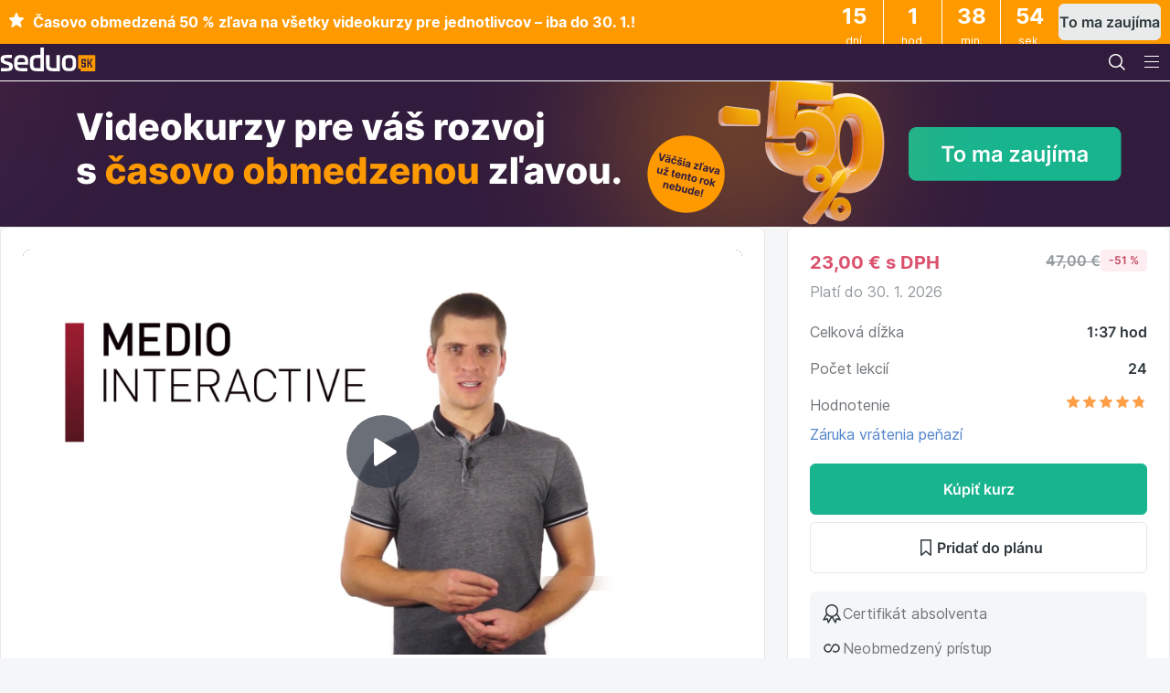

--- FILE ---
content_type: text/html; charset=UTF-8
request_url: https://www.seduo.sk/uvod-do-webovej-analytiky
body_size: 52667
content:


<!doctype html>
<html lang="sk">
<head>
    <meta charset="utf-8">
    <meta name="viewport" content="width=device-width, initial-scale=1, viewport-fit=cover">
    <link rel="dns-prefetch" href="//assets.seduo.com">
    <link rel="dns-prefetch" href="//www.googletagmanager.com">
    <link rel="dns-prefetch" href="//seduosk.educdn.cz">
    <link rel="preconnect" href="//assets.seduo.com">
    <link rel="preconnect" href="//www.googletagmanager.com">
    <link rel="preconnect" href="//seduosk.educdn.cz">
    
    <title>Úvod do webovej analytiky - Online kurz na Seduo.sk</title>
    <meta name="description" content="Vstúpte do fascinujúceho sveta webovej analytiky. Naučte sa používať vhodné nástroje, merať všetko, čo má zmysel, orientovať sa v nazbieraných číslach a robiť správne rozhodnutia na základe dát.">
    <meta name="author" content="Alma Career Czechia s.r.o.">
    <link rel="stylesheet" href="https://seduosk.educdn.cz/static/254.d8537fd6.css"><link rel="stylesheet" href="https://seduosk.educdn.cz/static/design-system.7e70ec18.css">
    <link rel="stylesheet" href="https://seduosk.educdn.cz/static/989.81c6540f.css"><link rel="stylesheet" href="https://seduosk.educdn.cz/static/front.05c652ac.css">
    <link rel="shortcut icon" href="https://assets.seduo.com/favicon.ico">
<link rel="apple-touch-icon" sizes="180x180" href="https://assets.seduo.com/apple-touch-icon.png">
<link rel="icon" type="image/png" sizes="32x32" href="https://assets.seduo.com/icon-32.png">
<link rel="icon" type="image/png" sizes="16x16" href="https://assets.seduo.com/icon-16.png">
<link rel="manifest" href="https://assets.seduo.com/site.webmanifest">
<link rel="mask-icon" href="https://assets.seduo.com/safari-pinned-tab.svg" color="#321c3d">
<meta name="msapplication-config" content="https://assets.seduo.com/browserconfig.xml">
    <meta name="theme-color" content="#321c3d">

    <link rel="mask-icon" href="//assets.seduo.com/safari-pinned-tab.svg" color="#321c3d">
    <meta name="google-play-app" content="app-id=eu.lmc.seduo">
    <script>
  var seduo = seduo || {};
  seduo.isInternalRequest = false;
  seduo.isDevEnvironment = false;
  seduo.isCookieBannerEnabled = true;
</script>


        

    <link rel="stylesheet" href="https://seduosk.educdn.cz/static/players.e367f6f2.css">

        <meta property="og:type" content="article">
    <meta property="og:url" content="https://www.seduo.sk/uvod-do-webovej-analytiky">
    <meta property="og:title" content="Úvod do webovej analytiky - Online kurz na Seduo.sk">
    <meta property="og:description" content="Vstúpte do fascinujúceho sveta webovej analytiky. Naučte sa používať vhodné nástroje, merať všetko, čo má zmysel, orientovať sa v nazbieraných číslach a robiť správne rozhodnutia na základe dát.">
                <meta property="og:image" content="//seduosk.educdn.cz/images/106109-9875-uvod-do-webove-analytiky.jpeg:preview3x">
    
        <meta name="twitter:card" content="summary">
    <meta name="twitter:site" content="@seduo_cz">
</head>
<body class="bg-cover"        >
    <script>
    window.dataLayer = window.dataLayer || [];
    window.seduo = window.seduo || {};
    window.seduo.currencyCode = 'EUR'

    
            window.seduo.user = {
            id: undefined,
            type: 'nonreg',
            email: undefined,
            name: undefined,
            company_id: undefined,
            company_name: undefined,
            purchased_courses: undefined,
            completed_courses: undefined,
            started_courses: undefined,
            use_app: false,
            lib_categories: undefined,
            lib_abilities: undefined,
            lib_lectors: undefined,
            has_significant_marketing_course: undefined        }

        window.dataLayer.push({
            user: window.seduo.user,
            intercom: {
                hash: undefined,
                allow: false,
                superadmin: false            },
            _clear: true
        });

        window.seduo.googleOptimize = window.seduo.googleOptimize || {};
        window.seduo.googleOptimize.user = window.seduo.user;

        window.seduo.googleAnalytics = window.seduo.googleAnalytics || {};
    
    window.seduo.gtm = window.seduo.gtm || {};
    window.seduo.gtm.isAllowed = true;
</script>

<script>
    window.seduo.page = {
        title: window.document.title,
        category: 'Marketing',
        route: 'front.course',
        lang: 'sk',
        country: 'sk',
        hostname: 'www.seduo.sk',
        url: 'https://www.seduo.sk/uvod-do-webovej-analytiky',
        referrer: undefined,
        virtual: false,
        isPWA: false
    };

    window.dataLayer.push({page: window.seduo.page});
</script>

<script>
    
    
    
    
    
    
    
    
    
    
    
    
    
    
    
    
    
    </script>

 <!-- Google Tag Manager --> <script>(function(w,d,s,l,i,q){w[l]=w[l]||[];w[l].push({'gtm.start': new Date().getTime(),event:'gtm.js'});var f=d.getElementsByTagName(s)[0], j=d.createElement(s),dl=l!='dataLayer'?'&l='+l:'';j.async=true;j.src= 'https://www.googletagmanager.com/gtm.js?id='+i+dl+q;f.parentNode.insertBefore(j,f); })(window,document,'script','dataLayer','GTM-PWLD35', '');</script> <!-- End Google Tag Manager --> <!-- Google Tag Manager (noscript) --> <noscript><iframe src="https://www.googletagmanager.com/ns.html?id=GTM-PWLD35" height="0" width="0" style="display:none;visibility:hidden"></iframe></noscript> <!-- End Google Tag Manager (noscript) --> 

                
    
    
    
                    <div class="promotion promotion--top text-white gtm-element-visibility-single-promo"
             style="background: #FF9900"
             data-gtm-promo-id="Top"
             data-gtm-promo-name="B2C akce Leden 2026 - Top banner s odpočtme FC"
             data-gtm-promo-creative="[STAR] Časovo obmedzen&amp;aacute; 50 % zľava na v&amp;scaron;etky videokurzy pre jednotlivcov &amp;ndash; iba do 30. 1.!"
             data-gtm-promo-position="courseDetail"
             onclick="window.location = 'https://www.seduo.sk/stranka/50percent-dole'"        >
            <div class="promotion__content">
                <div class="promotion__message">
                    <p><svg xmlns="http://www.w3.org/2000/svg" xmlns:xlink="http://www.w3.org/1999/xlink" width="19px" height="19px" viewBox="0 0 19 19" version="1.1" id="svg_icon_a6f3a3e593f653445065273abb1b6672" class="Icon Icon--small mr-400">
    <g transform="translate(-1163.000000, -1431.000000)">
        <g transform="translate(1163.000000, 1431.000000)">
            <polygon fill="currentColor" fill-rule="nonzero" points="9.5 15.0124612 4.00912131 17.8991869 5.05778583 11.7850037 0.615571657 7.45491503 6.75456066 6.56286771 9.5 1 12.2454393 6.56286771 18.3844283 7.45491503 13.9422142 11.7850037 14.9908787 17.8991869"/>
            <path fill="currentColor" d="M15.2984838,19 C15.0750703,19 14.8484651,18.9227578 14.6258495,18.7714585 L9.54718076,15.2979464 L9.44026142,15.3043168 L4.3751571,18.7706622 C3.86050803,19.1210394 3.27723909,19.0453898 2.97164127,18.6416597 C2.83440152,18.4601006 2.69955548,18.1431685 2.83519942,17.6637888 L4.36717805,12.2440905 C4.37834872,12.1883487 4.34324088,12.0521794 4.30653722,12.0075859 L0.360096465,7.99337804 C0.0313593862,7.65813076 -0.0811452938,7.23051132 0.0592860798,6.84668902 C0.199717453,6.46366303 0.561966565,6.20963956 1.0287413,6.16663873 L6.25262882,5.67770327 C6.30209896,5.66894384 6.40981621,5.58931266 6.43694499,5.53994132 L8.53463864,0.703939648 C8.72613596,0.2627829 9.08678927,0 9.50010433,0 C9.9142173,0 10.2756685,0.264375524 10.4647721,0.707124895 L12.5656574,5.5447192 C12.5903925,5.59010897 12.6989076,5.66894384 12.7531652,5.67849958 L17.9722653,6.1650461 C18.4406358,6.21043588 18.802087,6.46525566 18.9417205,6.84828164 C19.080556,7.23210394 18.9680514,7.65892707 18.6393143,7.99337804 L14.6920756,12.0099749 C14.6569678,12.0521794 14.6218599,12.1883487 14.6330306,12.2456832 L16.1650092,17.6637888 C16.3006532,18.1431685 16.1658071,18.4601006 16.0285674,18.6416597 C15.8562198,18.8694049 15.5897193,19 15.2984838,19 Z M9.49930643,13.7116932 C9.84559743,13.7116932 10.1807177,13.8120285 10.4424308,13.991995 L14.2101407,16.5680637 L13.1090311,12.6748952 C12.9390772,12.0864208 13.1305745,11.3378877 13.5638372,10.8983236 L16.7642363,7.64300084 L12.6007652,7.25519698 C11.9815905,7.19626991 11.3560326,6.74157586 11.1110756,6.17221291 L9.49930643,2.4590109 L7.88753725,6.17460184 C7.64098444,6.74316848 7.0154265,7.19626991 6.40024134,7.25440067 L2.23756818,7.64379715 L5.43716936,10.8991199 C5.86963416,11.3378877 6.06033358,12.0864208 5.89037971,12.6780805 L4.79006798,16.5680637 L8.5577779,13.9911987 C8.8178951,13.8120285 9.15301542,13.7116932 9.49930643,13.7116932 Z" id="Shape"/>
        </g>
    </g>
</svg>
 Časovo obmedzená 50 % zľava na všetky videokurzy pre jednotlivcov – iba do 30. 1.!</p>
                </div>
                <div class="promotion__right">
                                            <div class="promotion__countdown" id="promotion-countdown-wrapper" data-valid-until="2026-01-30T23:59:59+01:00"></div>
                                                                <div class="promotion__button">
                            <a
        
        
        class="Button Button--secondary Button--medium"

        href="https://www.seduo.sk/stranka/50percent-dole"
>                                To ma zaujíma
                            </a>                        </div>
                                    </div>
            </div>
        </div>
    
    <script>
		window.dataLayer.push({
			'matrixID': 23,
			'event': 'promo.view',
			'eventCategory': 'promo',
			'eventAction': 'promo.view',
			'eventLabel': '753',
			'eventValue': 0,
			'eventNonInteraction': true,
			'ecommerce': {
				'currencyCode': 'EUR',
				'promoView': {
					'promotions': [
						{
							'id': '753',
							'name': 'B2C akce Leden 2026 - Top banner s odpočtme FC',
							'creative': '',
							'position': 'placement'
						}
					]
				}
			}
		});
    </script>


<header  class="Header__main"
>
    <div class="Header__container"
>
            <div>
        <a class="Header__action Header__action--logo"
           href="/"
           title="Seduo — úvodná strana"
        >
            <img src="https://seduosk.educdn.cz/static/images/logo.seduosk.svg?v=1"
                 alt="Seduo — úvodná strana"
                 width="105"
                 height="26"
            >
        </a>
    </div>
            <div  class="HeaderNav HeaderNav--start HeaderNav--visible-desktop"
>
    <ul class="HeaderNav__nav">
                    <li class="HeaderNav__nav-item">
                <div
    
    
    class="Dropdown"

>                    <button class="Header__action Header__action--button" type="button"
                            data-spirit-toggle="dropdown" data-spirit-target="#DropdownForCompany" aria-controls="#DropdownForCompany" aria-expanded="false">
                        <span class="Header__action-text">Pre firmy</span>
                    </button>
                    <div
    
    style="max-width: 844px;"
    class="DropdownPopover Header__dropdown--background-cover"

    
    data-spirit-placement="bottom-start"
    id="DropdownForCompany"
>                            
<div  class="HeaderList"
>
    <div   class="typography-heading-xsmall-bold typography-color-primary display-none display-desktop-block"
 >
        Pre firmy
    </div>
    <div class="HeaderList__content"
>
            <div class="HeaderList__items">
        <a href="/kategorie-a-formaty"  class="HeaderListItem"
>
    <div
        
        class="IconOverlay IconOverlay--bg-cover IconOverlay--medium typography-color-primary HeaderListItem__iconOverlay"

>                                                                                                                                                                        <svg xmlns="http://www.w3.org/2000/svg" width="24" height="24" viewBox="0 0 24 24" fill="none" id="svg_3f1730e52dd856c46222c3dacddeb268" class="Icon   " aria-hidden="true">
<path d="M11.5 1.25C8.89452 1.25 6.93435 1.77323 5.30164 2.95676C4.25032 3.71884 3.35944 4.66831 2.66916 5.75002H1.5C1.08579 5.75002 0.75 6.0858 0.75 6.50002C0.75 6.91423 1.08579 7.25002 1.5 7.25002H1.8779C1.76104 7.52425 1.65583 7.80424 1.56275 8.08931C0.889322 10.1519 0.885754 12.3746 1.55256 14.4393C2.19359 16.4242 3.66083 18.1418 5.25 19.3742V22.25C5.25 22.6642 5.58579 23 6 23C6.41421 23 6.75 22.6642 6.75 22.25V19C6.75 18.7605 6.6356 18.5354 6.44213 18.3942C4.89758 17.267 3.53402 15.6939 2.97996 13.9783C2.41046 12.2149 2.4135 10.3165 2.98867 8.55488C3.13595 8.1038 3.3188 7.66762 3.53455 7.25002H6.59861L7.37596 8.41604C7.60573 8.76069 8.07138 8.85382 8.41603 8.62406C8.76067 8.39429 8.8538 7.92864 8.62404 7.58399L8.40139 7.25002H9.59861L10.376 8.41604C10.6057 8.76069 11.0714 8.85382 11.416 8.62406C11.7607 8.39429 11.8538 7.92864 11.624 7.58399L11.4014 7.25002H12.5986L13.376 8.41604C13.6057 8.76069 14.0714 8.85382 14.416 8.62406C14.7607 8.39429 14.8538 7.92864 14.624 7.58399L14.4014 7.25002H16C16.4142 7.25002 16.75 6.91423 16.75 6.50002C16.75 6.0858 16.4142 5.75002 16 5.75002H14.4014L14.624 5.41604C14.8538 5.0714 14.7607 4.60575 14.416 4.37598C14.0714 4.14622 13.6057 4.23935 13.376 4.58399L12.5986 5.75002H11.4014L11.624 5.41604C11.8538 5.0714 11.7607 4.60575 11.416 4.37598C11.0714 4.14622 10.6057 4.23935 10.376 4.58399L9.59861 5.75002H8.40139L8.62404 5.41604C8.8538 5.0714 8.76067 4.60575 8.41603 4.37598C8.07138 4.14622 7.60573 4.23935 7.37596 4.58399L6.59861 5.75002H4.51539C4.99658 5.15661 5.55599 4.62503 6.182 4.17124C7.48493 3.22677 9.10548 2.75 11.5 2.75C14.8292 2.75001 17.1289 4.04877 18.6612 5.96795C20.3133 8.03714 21.1162 10.887 21.2346 13.75H20C19.5858 13.75 19.25 14.0858 19.25 14.5V18C19.25 18.6904 18.6904 19.25 18 19.25H16.5001C16.0859 19.25 15.7501 19.5858 15.7501 20V22.25C15.7501 22.6642 16.0859 23 16.5001 23C16.9143 23 17.2501 22.6642 17.2501 22.25V20.75H18C19.5188 20.75 20.75 19.5188 20.75 18V15.25H22C22.1989 15.25 22.3897 15.171 22.5303 15.0303C22.671 14.8897 22.75 14.6989 22.75 14.5C22.75 11.1781 21.9098 7.63269 19.8334 5.03204C18.0122 2.75097 15.2785 1.25001 11.5 1.25Z" fill="currentcolor"/>
<path d="M17 11C17.5523 11 18 10.5523 18 10C18 9.44771 17.5523 9 17 9C16.4477 9 16 9.44771 16 10C16 10.5523 16.4477 11 17 11Z" fill="currentcolor"/>
<path d="M6.97466 11.3125C7.01265 11.2938 7.14371 11.2597 7.37168 11.2838C7.58611 11.3065 7.80836 11.3732 7.9799 11.4624C8.3253 11.6421 8.58679 11.9496 8.70855 12.3194C8.83809 12.7129 9.26205 12.9268 9.65549 12.7973C10.0489 12.6677 10.2629 12.2438 10.1333 11.8503C9.88913 11.1087 9.36475 10.492 8.67209 10.1317C8.3246 9.95093 7.9196 9.83338 7.52939 9.79213C7.15272 9.75231 6.70176 9.77463 6.31121 9.96724C5.69269 10.2723 5.10732 10.8858 4.89468 11.8254C4.6835 12.7585 4.97641 13.5099 5.1367 13.9212L5.14406 13.9401C5.25291 14.2196 5.43705 14.5389 5.66783 14.8289C5.89687 15.1167 6.20832 15.4216 6.59177 15.6211C7.28442 15.9814 8.09047 16.0567 8.83786 15.8308C9.23437 15.711 9.45868 15.2925 9.33887 14.896C9.21907 14.4995 8.80051 14.2751 8.404 14.3949C8.03131 14.5076 7.62936 14.47 7.28396 14.2904C7.14839 14.2198 6.99094 14.0826 6.84155 13.8949C6.69391 13.7093 6.59009 13.5197 6.54181 13.3957C6.38597 12.9956 6.25295 12.6192 6.35768 12.1565C6.46422 11.6858 6.73607 11.4302 6.97466 11.3125Z" fill="currentcolor"/>
</svg>
    </div>
    <div class="HeaderListItem__wrapper">
        <span   class="typography-body-medium-bold typography-color-primary"
>            Špičkový vzdelávací obsah
        </span>                    <span   class="typography-body-small-regular typography-color-secondary"
>                v rôznych formátoch. Pokrytie veľkej časti vzdelávacích potrieb firiem všetkých velikostí.
            </span>            </div>
</a>
        <a href="/vzdelavanie-na-dosah-ruky"  class="HeaderListItem"
>
    <div
        
        class="IconOverlay IconOverlay--bg-cover IconOverlay--medium typography-color-primary HeaderListItem__iconOverlay"

>                                                                                                                                                                                                        <svg xmlns="http://www.w3.org/2000/svg" width="24" height="24" viewBox="0 0 24 24" fill="none" id="svg_1969a93dea40a107b9ed6c3d33c9be3d" class="Icon   " aria-hidden="true">
<path fill-rule="evenodd" clip-rule="evenodd" d="M8.85 4.01111V3.5H8C7.72386 3.5 7.5 3.72386 7.5 4L7.5 20C7.5 20.2761 7.72386 20.5 8 20.5H16C16.2761 20.5 16.5 20.2761 16.5 20L16.5 4C16.5 3.72386 16.2761 3.5 16 3.5H15.15V4.01111C15.15 4.48055 14.7694 4.86111 14.3 4.86111H9.7C9.23056 4.86111 8.85 4.48055 8.85 4.01111ZM16 2C17.1046 2 18 2.89543 18 4L18 20C18 21.1046 17.1046 22 16 22H8C6.89543 22 6 21.1046 6 20L6 4C6 2.89543 6.89543 2 8 2L16 2Z" fill="currentcolor"/>
</svg>
    </div>
    <div class="HeaderListItem__wrapper">
        <span   class="typography-body-medium-bold typography-color-primary"
>            Vzdelávanie na dosah ruky
        </span>                    <span   class="typography-body-small-regular typography-color-secondary"
>                dostupné kedykoľvek, kdekoľvek a bez čakania. Na počítači, tablete i v mobilnej aplikácii.
            </span>            </div>
</a>
        <a href="/firemna-administracia"  class="HeaderListItem"
>
    <div
        
        class="IconOverlay IconOverlay--bg-cover IconOverlay--medium typography-color-primary HeaderListItem__iconOverlay"

>                                                                                                                                                                                                                        <svg xmlns="http://www.w3.org/2000/svg" width="24" height="24" viewBox="0 0 24 24" fill="none" id="svg_23506ac66bf96337021f4f1e5811df7c" class="Icon   " aria-hidden="true">
<path fill-rule="evenodd" clip-rule="evenodd" d="M1.25 5C1.25 4.0335 2.0335 3.25 3 3.25H21C21.9665 3.25 22.75 4.0335 22.75 5V16C22.75 16.9665 21.9665 17.75 21 17.75H14.9606L15.5856 20.25H17C17.4142 20.25 17.75 20.5858 17.75 21C17.75 21.4142 17.4142 21.75 17 21.75H15.0157C15.0048 21.7502 14.994 21.7502 14.9832 21.75H9.01683C9.00602 21.7502 8.99517 21.7502 8.9843 21.75H7C6.58579 21.75 6.25 21.4142 6.25 21C6.25 20.5858 6.58579 20.25 7 20.25H8.41442L9.03942 17.75H3C2.0335 17.75 1.25 16.9665 1.25 16V5ZM10.0157 16.25C10.0048 16.2498 9.99398 16.2498 9.98318 16.25H3C2.86193 16.25 2.75 16.1381 2.75 16V5C2.75 4.86193 2.86193 4.75 3 4.75H21C21.1381 4.75 21.25 4.86193 21.25 5V16C21.25 16.1381 21.1381 16.25 21 16.25H14.0168C14.006 16.2498 13.9952 16.2498 13.9843 16.25H10.0157ZM10.5856 17.75L9.96058 20.25H14.0394L13.4144 17.75H10.5856ZM12.25 7C12.25 6.58579 12.5858 6.25 13 6.25H16C16.4142 6.25 16.75 6.58579 16.75 7V13.25H18V14.75H5V13.25H6.25V11C6.25 10.5858 6.58579 10.25 7 10.25H9.25V9C9.25 8.58579 9.58579 8.25 10 8.25H12.25V7ZM13.75 13.25H15.25V7.75H13.75V13.25ZM12.25 13.25V9.75H10.75V13.25H12.25ZM9.25 13.25V11.75H7.75V13.25H9.25Z" fill="currentcolor"/>
</svg>
    </div>
    <div class="HeaderListItem__wrapper">
        <span   class="typography-body-medium-bold typography-color-primary"
>            Jednoduchá obsluha
        </span>                    <span   class="typography-body-small-regular typography-color-secondary"
>                vďaka firemnej administrácii a prehľadným štatistikám. Bez zložitej technickej implementácie.
            </span>            </div>
</a>
        <a href="/cennik"  class="HeaderListItem"
>
    <div
        
        class="IconOverlay IconOverlay--bg-cover IconOverlay--medium typography-color-primary HeaderListItem__iconOverlay"

>                                                                                                                        <svg xmlns="http://www.w3.org/2000/svg" width="24" height="24" viewBox="0 0 24 24" fill="none" id="svg_ec31c397db02a0d0ccc3c1fd97ee97f8" class="Icon   " aria-hidden="true">
<path d="M16 11C16 12.6569 14.6569 14 13 14C11.3431 14 10 12.6569 10 11C10 9.34315 11.3431 8 13 8C14.6569 8 16 9.34315 16 11Z" fill="currentcolor"/>
<path fill-rule="evenodd" clip-rule="evenodd" d="M5 5C4.44772 5 4 5.44772 4 6V16C4 16.5523 4.44772 17 5 17H21C21.5523 17 22 16.5523 22 16V6C22 5.44772 21.5523 5 21 5H5ZM5.5 13C6.88071 13 8 14.1193 8 15.5H18C18 14.1193 19.1193 13 20.5 13V9C19.1193 9 18 7.88071 18 6.5H8C8 7.88071 6.88071 9 5.5 9V13Z" fill="currentcolor"/>
<path d="M3 7.5V18H19.5V19.5H2.5C1.94772 19.5 1.5 19.0523 1.5 18.5V7.5H3Z" fill="currentcolor"/>
</svg>
    </div>
    <div class="HeaderListItem__wrapper">
        <span   class="typography-body-medium-bold typography-color-primary"
>            Cenník
        </span>            </div>
</a>
        <a href="/podpora"  class="HeaderListItem"
>
    <div
        
        class="IconOverlay IconOverlay--bg-cover IconOverlay--medium typography-color-primary HeaderListItem__iconOverlay"

>                                                                        <svg xmlns="http://www.w3.org/2000/svg" width="24" height="24" viewBox="0 0 24 24" fill="none" id="svg_aba5369b16a1f40dbec4b494e8ce5f98" class="Icon   " aria-hidden="true">
<path d="M9.75 9.75011C9.75 8.66137 10.7521 7.75 12.0325 7.75C13.291 7.75 14.25 8.6419 14.25 9.75011C14.25 10.079 14.1279 10.3006 13.8061 10.6046C13.66 10.7427 13.4953 10.8765 13.2938 11.0403L13.1661 11.1443C12.9154 11.349 12.6302 11.588 12.3467 11.876C11.6417 12.5925 11.251 13.4554 11.251 14.5004H12.751C12.751 13.8789 12.9653 13.3861 13.4159 12.9281C13.6399 12.7005 13.8731 12.5036 14.1149 12.3062L14.2275 12.2146C14.4289 12.051 14.6455 11.8751 14.8363 11.6949C15.3202 11.2377 15.75 10.649 15.75 9.75011C15.75 7.66908 13.9672 6.25 12.0325 6.25C10.1198 6.25 8.25 7.64962 8.25 9.75011H9.75Z" fill="currentcolor"/>
<path d="M11.2825 16V17.5H12.7825V16H11.2825Z" fill="currentcolor"/>
<path fill-rule="evenodd" clip-rule="evenodd" d="M22 12C22 17.5228 17.5228 22 12 22C6.47715 22 2 17.5228 2 12C2 6.47715 6.47715 2 12 2C17.5228 2 22 6.47715 22 12ZM20.5 12C20.5 16.6944 16.6944 20.5 12 20.5C7.30558 20.5 3.5 16.6944 3.5 12C3.5 7.30558 7.30558 3.5 12 3.5C16.6944 3.5 20.5 7.30558 20.5 12Z" fill="currentcolor"/>
</svg>
    </div>
    <div class="HeaderListItem__wrapper">
        <span   class="typography-body-medium-bold typography-color-primary"
>            Podpora v miestnom jazyku
        </span>            </div>
</a>
    </div>
    <div  class="SupportBlock"
>
    <div class="SupportBlock__text"
>
        <div   class="typography-heading-xsmall-bold typography-color-primary"
 >
Poďte to skúsiť prakticky</div>
        <p   class="typography-body-small-regular typography-color-secondary"
>Získate prístup do skúšobnej verzie a firemnej administrácie Seduo na <strong>21 dní zadarmo a bez záväzkov</strong>. Radi vám ho aj <strong>individuálne predstavíme</strong> a poradíme, ako z neho vyťažiť maximum. Môžete nám napísať alebo rovno zavolať.</p>    </div>
    <div class="SupportBlock__people"
 style="--gradient-image: url('//assets.seduo.com/other/support-gradient.svg');">
        <Image src="//assets.seduo.com/support/tetiana-fedorchak.jpg" alt="Tetiana Fedorchak" width="102" height="102" class="SupportBlock__image"
 />
        <div   class="typography-heading-xsmall-bold typography-color-primary"
 >
Tetiana Fedorchak</div>
        <span   class="typography-body-medium-regular typography-color-secondary"
>Customer care</span>    </div>
    <a
        
        
        class="Button Button--primary Button--large SupportBlock__button"

        href="/vyskusat-seduo"
>Poďte to skúsiť prakticky</a></div>
    </div>
</div>

                    </div>
                </div>
            </li>
            <li class="HeaderNav__nav-item">
                <div
    
    
    class="Dropdown"

>                    <button class="Header__action Header__action--button" type="button"
                            data-spirit-toggle="dropdown" data-spirit-target="#DropdownForIndividual" aria-controls="#DropdownForIndividual" aria-expanded="false">
                        <span class="Header__action-text">Pre jednotlivca</span>
                    </button>
                    <div
    
    style="max-width: 844px;"
    class="DropdownPopover Header__dropdown--background-cover"

    
    data-spirit-placement="bottom-start"
    id="DropdownForIndividual"
>                        <div  class="HeaderList"
>
    <div   class="typography-heading-xsmall-bold typography-color-primary display-none display-desktop-block"
 >
        Pre jednotlivca
    </div>
    <div class="HeaderList__content"
>
            <div class="HeaderList__items">
        <a href="/pre-jednotlivcov"  class="HeaderListItem"
>
    <div
        
        class="IconOverlay IconOverlay--bg-cover IconOverlay--medium typography-color-primary HeaderListItem__iconOverlay"

>                                                                        <svg xmlns="http://www.w3.org/2000/svg" width="24" height="24" viewBox="0 0 24 24" fill="none" id="svg_5903452599bb1f3dc4bd261c2abef2ab" class="Icon   " aria-hidden="true">
<path fill-rule="evenodd" clip-rule="evenodd" d="M8.49965 5.74755L18.2258 12L8.49965 18.2526V5.74755ZM19.6911 11.1589L8.54041 3.99054C7.87489 3.56271 6.99965 4.04055 6.99965 4.83171V19.1684C6.99965 19.9595 7.87489 20.4374 8.54041 20.0096L19.6911 12.8412C20.3035 12.4476 20.3035 11.5525 19.6911 11.1589Z" fill="currentcolor"/>
</svg>
    </div>
    <div class="HeaderListItem__wrapper">
        <span   class="typography-body-medium-bold typography-color-primary"
>            Podpora v miestnom jazyku
        </span>                    <span   class="typography-body-small-regular typography-color-secondary"
>                v 12 tematických kategóriách. Všetko pre váš profesijný a osobný rozvoj.
            </span>            </div>
</a>
        <a href="/stranka/ako-to-funguje"  class="HeaderListItem"
>
    <div
        
        class="IconOverlay IconOverlay--bg-cover IconOverlay--medium typography-color-primary HeaderListItem__iconOverlay"

>                                                                                                                                                                                                                                                        <svg xmlns="http://www.w3.org/2000/svg" width="24" height="24" viewBox="0 0 24 24" fill="none" id="svg_ab44b27cbb2676a41ebd8f11c139b2ae" class="Icon   " aria-hidden="true">
<path fill-rule="evenodd" clip-rule="evenodd" d="M11.25 2V0H12.75V2H11.25ZM4.46967 4.53033L2.96967 3.03033L4.03033 1.96967L5.53033 3.46967L4.46967 4.53033ZM18.4697 3.46967L19.9697 1.96967L21.0303 3.03033L19.5303 4.53033L18.4697 3.46967ZM12 4.75C8.54822 4.75 5.75 7.54822 5.75 11C5.75 13.4921 7.20852 15.645 9.32182 16.6489L9.75 16.8523V18.25H11.25V14.3107L9.46967 12.5303C9.17678 12.2374 9.17678 11.7626 9.46967 11.4697C9.76256 11.1768 10.2374 11.1768 10.5303 11.4697L12 12.9393L13.4697 11.4697C13.7626 11.1768 14.2374 11.1768 14.5303 11.4697C14.8232 11.7626 14.8232 12.2374 14.5303 12.5303L12.75 14.3107V18.25H14.25V16.8523L14.6782 16.6489C16.7915 15.645 18.25 13.4921 18.25 11C18.25 7.54822 15.4518 4.75 12 4.75ZM15.75 21C15.75 21.9665 14.9665 22.75 14 22.75H10C9.0335 22.75 8.25 21.9665 8.25 21L8.25 17.7838C5.86602 16.4633 4.25 13.921 4.25 11C4.25 6.71979 7.71979 3.25 12 3.25C16.2802 3.25 19.75 6.71979 19.75 11C19.75 13.921 18.134 16.4633 15.75 17.7838V21ZM9.75 19.75V21C9.75 21.1381 9.86193 21.25 10 21.25H14C14.1381 21.25 14.25 21.1381 14.25 21V19.75H9.75ZM1 10.25H3V11.75H1V10.25ZM21 10.25H23V11.75H21V10.25ZM5.53033 18.5303L4.03033 20.0303L2.96967 18.9697L4.46967 17.4697L5.53033 18.5303ZM19.5303 17.4697L21.0303 18.9697L19.9697 20.0303L18.4697 18.5303L19.5303 17.4697Z" fill="currentcolor"/>
</svg>
    </div>
    <div class="HeaderListItem__wrapper">
        <span   class="typography-body-medium-bold typography-color-primary"
>            Ako to funguje
        </span>            </div>
</a>
    </div>
    </div>
</div>

                    </div>
                </div>
            </li>
            </ul>
</div>
        <div class="Header__searchWrapper">
        <div class="Header__search" id="search">
            <form>
                <div class="SearchWrapper">
                                                                                                                    <svg xmlns="http://www.w3.org/2000/svg" width="24" height="24" viewBox="0 0 24 24" fill="none" id="svg_5f2e677300319d800368f5b4651acee8" class="Icon   SearchFieldIcon" aria-hidden="true">
<path fill-rule="evenodd" clip-rule="evenodd" d="M15.2465 16.3072C13.9536 17.3652 12.301 18 10.5 18C6.35786 18 3 14.6421 3 10.5C3 6.35786 6.35786 3 10.5 3C14.6421 3 18 6.35786 18 10.5C18 12.301 17.3652 13.9536 16.3072 15.2465L20.5303 19.4697C20.8232 19.7626 20.8232 20.2374 20.5303 20.5303C20.2374 20.8232 19.7626 20.8232 19.4697 20.5303L15.2465 16.3072ZM16.5 10.5C16.5 13.8137 13.8137 16.5 10.5 16.5C7.18629 16.5 4.5 13.8137 4.5 10.5C4.5 7.18629 7.18629 4.5 10.5 4.5C13.8137 4.5 16.5 7.18629 16.5 10.5Z" fill="currentcolor"/>
</svg>
                    <input role="combobox" aria-expanded="false" aria-controls="SearchResults" type="text" class="SearchFieldInput"
                           placeholder="Hľadajte">
                    <div id="SearchResults" class="SearchResults"></div>
                </div>
            </form>
        </div>

        <div
    
    
    class="Dropdown display-none display-desktop-block position-inherit"

>            <button class="Header__action Header__action--button" type="button" data-collapse="toggle"
                    data-spirit-toggle="dropdown" data-spirit-target="#DropdownCategories" aria-controls="#DropdownCategories" aria-expanded="false">
                                                                                                                                                                                <svg xmlns="http://www.w3.org/2000/svg" width="24" height="24" viewBox="0 0 24 24" fill="none" id="svg_3d4cca5f3b4385154059ff4e677456c8" class="Icon   " aria-hidden="true">
<path fill-rule="evenodd" clip-rule="evenodd" d="M3 4C3 3.44772 3.44772 3 4 3H10C10.5523 3 11 3.44772 11 4V10C11 10.5523 10.5523 11 10 11H4C3.44772 11 3 10.5523 3 10V4ZM4.5 9.5V4.5H9.5V9.5H4.5Z" fill="currentcolor"/>
<path fill-rule="evenodd" clip-rule="evenodd" d="M13 14C13 13.4477 13.4477 13 14 13H20C20.5523 13 21 13.4477 21 14V20C21 20.5523 20.5523 21 20 21H14C13.4477 21 13 20.5523 13 20V14ZM14.5 19.5V14.5H19.5V19.5H14.5Z" fill="currentcolor"/>
<path fill-rule="evenodd" clip-rule="evenodd" d="M17 11C19.2091 11 21 9.20914 21 7C21 4.79086 19.2091 3 17 3C14.7909 3 13 4.79086 13 7C13 9.20914 14.7909 11 17 11ZM17 9.5C18.3807 9.5 19.5 8.38071 19.5 7C19.5 5.61929 18.3807 4.5 17 4.5C15.6193 4.5 14.5 5.61929 14.5 7C14.5 8.38071 15.6193 9.5 17 9.5Z" fill="currentcolor"/>
<path d="M3.25647 13.242C2.96348 13.5347 2.96332 14.0096 3.25611 14.3026L5.94405 16.9924L3.25623 19.682C2.96344 19.975 2.9636 20.4499 3.25659 20.7427C3.54959 21.0355 4.02446 21.0353 4.31725 20.7423L7.00435 18.0534L9.69144 20.7423C9.98424 21.0353 10.4591 21.0355 10.7521 20.7427C11.0451 20.4499 11.0453 19.975 10.7525 19.682L8.06465 16.9924L10.7526 14.3026C11.0454 14.0096 11.0452 13.5347 10.7522 13.242C10.4592 12.9492 9.98436 12.9493 9.69157 13.2423L7.00435 15.9314L4.31713 13.2423C4.02434 12.9493 3.54947 12.9492 3.25647 13.242Z" fill="currentcolor"/>
</svg>
                <span class="Header__action-text">Kategórie</span>
            </button>
            <div
    
    
    class="DropdownPopover HeaderCategoryDropdown rounded-0"

    data-spirit-fullwidthmode="all"
    data-spirit-placement="bottom-start"
    id="DropdownCategories"
>                
    
    
<div   class="Container Container--xlarge HeaderCategoryContent"
>    <div class="HeaderCategoryContent__Item">
                    <div>
                <h3   class="typography-body-medium-bold typography-color-primary HeaderCategoryContent__Title"
>                                                                                                                                                                                                                                                                                                    <svg xmlns="http://www.w3.org/2000/svg" width="24" height="24" viewBox="0 0 24 24" fill="none" id="svg_86da6225d87519bf775677ad8ed41d8a" class="Icon   " aria-hidden="true">
<path d="M4 3C3.44772 3 3 3.44772 3 4V10C3 10.5523 3.44772 11 4 11H10C10.5523 11 11 10.5523 11 10V4C11 3.44772 10.5523 3 10 3H4Z" fill="currentcolor"/>
<path d="M14 13C13.4477 13 13 13.4477 13 14V20C13 20.5523 13.4477 21 14 21H20C20.5523 21 21 20.5523 21 20V14C21 13.4477 20.5523 13 20 13H14Z" fill="currentcolor"/>
<path d="M21 7C21 9.20914 19.2091 11 17 11C14.7909 11 13 9.20914 13 7C13 4.79086 14.7909 3 17 3C19.2091 3 21 4.79086 21 7Z" fill="currentcolor"/>
<path d="M3.25647 13.242C2.96348 13.5347 2.96332 14.0096 3.25611 14.3026L5.94405 16.9924L3.25623 19.682C2.96344 19.975 2.9636 20.4499 3.25659 20.7427C3.54959 21.0355 4.02446 21.0353 4.31725 20.7423L7.00435 18.0534L9.69144 20.7423C9.98424 21.0353 10.4591 21.0355 10.7521 20.7427C11.0451 20.4499 11.0453 19.975 10.7525 19.682L8.06465 16.9924L10.7526 14.3026C11.0454 14.0096 11.0452 13.5347 10.7522 13.242C10.4592 12.9492 9.98436 12.9493 9.69157 13.2423L7.00435 15.9314L4.31713 13.2423C4.02434 12.9493 3.54947 12.9492 3.25647 13.242Z" fill="currentcolor"/>
</svg>
                    Kategórie tém
                </h3>                <hr>
                <div class="CategoryList CategoryList--max-height" style="max-height: 336px">
                                            
<a
    
    href="/kategoria/leadership"
    
    class="link-primary CategoryLink"

>                                                                                                                                                                                                                    <svg width="24" height="24" fill="none" viewBox="0 0 24 24" class="Icon   " aria-hidden="true"><use href="#svg_3f1730e52dd856c46222c3dacddeb268"/></svg>
                                                <span class="categories__title">Leadership</span>
                        </a>
                                            
<a
    
    href="/kategoria/obchod"
    
    class="link-primary CategoryLink"

>                                                                                                                                                                                                                    <svg width="24" height="24" fill="none" viewBox="0 0 24 24" class="Icon   " aria-hidden="true"><use href="#svg_3d4cca5f3b4385154059ff4e677456c8"/></svg>
                                                <span class="categories__title">Obchod</span>
                        </a>
                                            
<a
    
    href="/kategoria/komunikacia"
    
    class="link-primary CategoryLink"

>                                                                                                                                                                                                                                                                    <svg xmlns="http://www.w3.org/2000/svg" width="24" height="24" viewBox="0 0 24 24" fill="none" id="svg_d9669082ab6efe9131b3bcd80465dd27" class="Icon   " aria-hidden="true">
<path d="M4.25 7C4.25 6.58579 4.58579 6.25 5 6.25H15C15.4142 6.25 15.75 6.58579 15.75 7C15.75 7.41421 15.4142 7.75 15 7.75H5C4.58579 7.75 4.25 7.41421 4.25 7Z" fill="currentcolor"/>
<path d="M4.25 10C4.25 9.58579 4.58579 9.25 5 9.25H11C11.4142 9.25 11.75 9.58579 11.75 10C11.75 10.4142 11.4142 10.75 11 10.75H5C4.58579 10.75 4.25 10.4142 4.25 10Z" fill="currentcolor"/>
<path fill-rule="evenodd" clip-rule="evenodd" d="M19.75 3C19.75 2.0335 18.9665 1.25 18 1.25H2C1.0335 1.25 0.25 2.0335 0.25 3V17.7919C0.25 18.5047 1.07445 18.9009 1.63099 18.4557L4.25 16.3605V18C4.25 18.9665 5.0335 19.75 6 19.75H18.9869L22.369 22.4557C22.9256 22.9009 23.75 22.5047 23.75 21.7919V7C23.75 6.0335 22.9665 5.25 22 5.25H19.75V3ZM19.75 6.75V14C19.75 14.9665 18.9665 15.75 18 15.75H5.75V18C5.75 18.1381 5.86193 18.25 6 18.25H19.5131L22.25 20.4395V7C22.25 6.86193 22.1381 6.75 22 6.75H19.75ZM18 2.75C18.1381 2.75 18.25 2.86193 18.25 3V14C18.25 14.1381 18.1381 14.25 18 14.25H4.48691L1.75 16.4395V3C1.75 2.86193 1.86193 2.75 2 2.75H18Z" fill="currentcolor"/>
</svg>
                                                <span class="categories__title">Komunikácia</span>
                        </a>
                                            
<a
    
    href="/kategoria/prezentacia"
    
    class="link-primary CategoryLink"

>                                                                                                                                                                                                                                                    <svg xmlns="http://www.w3.org/2000/svg" width="24" height="24" viewBox="0 0 24 24" fill="none" id="svg_c3789e861e020f30d0389e587c11ad77" class="Icon   " aria-hidden="true">
<path fill-rule="evenodd" clip-rule="evenodd" d="M1.25 5C1.25 4.58579 1.58579 4.25 2 4.25V5V5.75C1.58579 5.75 1.25 5.41421 1.25 5ZM3.25 5.75H2V5V4.25H20.9995C20.9996 4.25 21 4.25 21 5C21 5.75 21 5.75 20.9999 5.75H20.75V17.25H22C22.4142 17.25 22.75 17.5858 22.75 18C22.75 18.4142 22.4142 18.75 22 18.75H12.75V20.25H14C14.4142 20.25 14.75 20.5858 14.75 21C14.75 21.4142 14.4142 21.75 14 21.75H10C9.58579 21.75 9.25 21.4142 9.25 21C9.25 20.5858 9.58579 20.25 10 20.25H11.25V18.75H2C1.58579 18.75 1.25 18.4142 1.25 18C1.25 17.5858 1.58579 17.25 2 17.25H3.25V5.75ZM4.75 5.75V17.25H19.25V5.75H4.75ZM21 5L20.9999 5.75H21.9993C22.4135 5.75 22.75 5.41421 22.75 5C22.75 4.58579 22.4142 4.25 22 4.25H20.9995L21 5ZM15.75 14.25V7.5H14.25V14.25H12.75V9H11.25V14.25H9.75V12H8.25V14.25H7V15.75H17V14.25H15.75Z" fill="currentcolor"/>
</svg>
                                                <span class="categories__title">Prezentácia</span>
                        </a>
                                            
<a
    
    href="/kategoria/marketing"
    
    class="link-primary CategoryLink"

>                                                                                                                                                                                                    <svg xmlns="http://www.w3.org/2000/svg" width="24" height="24" viewBox="0 0 24 24" fill="none" id="svg_d0c2f3ea2036fdb1f5ad00f24ae6c70b" class="Icon   " aria-hidden="true">
<path fill-rule="evenodd" clip-rule="evenodd" d="M18.75 3.5C18.75 3.08579 18.4142 2.75 18 2.75C17.5858 2.75 17.25 3.08579 17.25 3.5V4.53648L9.82295 8.25001H4C1.92893 8.25001 0.25 9.92895 0.25 12C0.25 14.0711 1.92893 15.75 4 15.75H4.25V18.75C4.25 19.9768 5.3912 20.75 6.5 20.75C7.6088 20.75 8.75 19.9768 8.75 18.75V15.75H9.864L17.25 18.5198V19.5C17.25 19.9142 17.5858 20.25 18 20.25C18.4142 20.25 18.75 19.9142 18.75 19.5V3.5ZM10.75 9.46354L17.25 6.21353V16.9178L10.75 14.4803V9.46354ZM4 9.75001H9.25V14.25H4C2.75736 14.25 1.75 13.2427 1.75 12C1.75 10.7574 2.75736 9.75001 4 9.75001ZM5.75 18.75V15.75H7.25V18.75C7.25 18.9039 7.04806 19.25 6.5 19.25C5.95194 19.25 5.75 18.9039 5.75 18.75Z" fill="currentcolor"/>
<path d="M21.5 11.25C21.0858 11.25 20.75 11.5858 20.75 12C20.75 12.4142 21.0858 12.75 21.5 12.75H23C23.4142 12.75 23.75 12.4142 23.75 12C23.75 11.5858 23.4142 11.25 23 11.25H21.5Z" fill="currentcolor"/>
<path d="M20.8759 16.5839C21.1057 16.2393 21.5713 16.1462 21.916 16.3759L23.416 17.3759C23.7606 17.6057 23.8538 18.0713 23.624 18.416C23.3942 18.7606 22.9286 18.8538 22.5839 18.624L21.0839 17.624C20.7393 17.3942 20.6462 16.9286 20.8759 16.5839Z" fill="currentcolor"/>
<path d="M23.416 6.624C23.7606 6.39423 23.8538 5.92858 23.624 5.58393C23.3942 5.23929 22.9286 5.14616 22.5839 5.37592L21.0839 6.37592C20.7393 6.60568 20.6462 7.07134 20.8759 7.41598C21.1057 7.76063 21.5713 7.85376 21.916 7.624L23.416 6.624Z" fill="currentcolor"/>
</svg>
                                                <span class="categories__title">Marketing</span>
                        </a>
                                            
<a
    
    href="/kategoria/osobny-rozvoj"
    
    class="link-primary CategoryLink"

>                                                                                                                                                                                                                                                                                                    <svg width="24" height="24" fill="none" viewBox="0 0 24 24" class="Icon   " aria-hidden="true"><use href="#svg_ab44b27cbb2676a41ebd8f11c139b2ae"/></svg>
                                                <span class="categories__title">Osobný rozvoj</span>
                        </a>
                                            
<a
    
    href="/kategoria/produktivita"
    
    class="link-primary CategoryLink"

>                                                                                                                                                                                                                                                    <svg xmlns="http://www.w3.org/2000/svg" width="24" height="24" viewBox="0 0 24 24" fill="none" id="svg_ab95105873ecaff3c31e6f8c4f0f4a9d" class="Icon   " aria-hidden="true">
<path fill-rule="evenodd" clip-rule="evenodd" d="M4.75 13.1893V4H3.25V20C3.25 20.4142 3.58579 20.75 4 20.75H21V19.25H4.75V15.3107L8 12.0607L11.4697 15.5303C11.7626 15.8232 12.2374 15.8232 12.5303 15.5303L19.25 8.81066V11C19.25 11.4142 19.5858 11.75 20 11.75C20.4142 11.75 20.75 11.4142 20.75 11V7C20.75 6.58579 20.4142 6.25 20 6.25H16C15.5858 6.25 15.25 6.58579 15.25 7C15.25 7.41421 15.5858 7.75 16 7.75H18.1893L12 13.9393L8.53033 10.4697C8.23744 10.1768 7.76256 10.1768 7.46967 10.4697L4.75 13.1893Z" fill="currentcolor"/>
</svg>
                                                <span class="categories__title">Produktivita</span>
                        </a>
                                            
<a
    
    href="/kategoria/projekty"
    
    class="link-primary CategoryLink"

>                                                                                                                                                                                    <svg xmlns="http://www.w3.org/2000/svg" width="24" height="24" viewBox="0 0 24 24" fill="none" id="svg_411c65576b8c1d57f2da5eef9d0f33a1" class="Icon   " aria-hidden="true">
<path d="M14 3L18 7V10H16.5V8H13V4.5H5.5V20.5H11V22H5C4.44772 22 4 21.5523 4 21V4C4 3.44772 4.44772 3 5 3H14Z" fill="currentcolor"/>
<path fill-rule="evenodd" clip-rule="evenodd" d="M15.8209 13.5827L16.0921 12H17.9079L18.1791 13.5827C18.6813 13.7384 19.1374 13.9909 19.5228 14.3168L21.0921 13.7511L22 15.2489L20.7094 16.254C20.763 16.4947 20.7912 16.7442 20.7912 17C20.7912 17.2558 20.763 17.5054 20.7094 17.746L22 18.7511L21.0921 20.2489L19.5251 19.6813C19.1392 20.0082 18.6823 20.2613 18.1791 20.4173L17.9079 22H16.0921L15.8209 20.4173C15.3187 20.2616 14.8626 20.0091 14.4772 19.6832L12.9079 20.2489L12 18.7511L13.2906 17.746C13.237 17.5053 13.2088 17.2558 13.2088 17C13.2088 16.7442 13.237 16.4946 13.2906 16.254L12 15.2489L12.9079 13.7511L14.4749 14.3187C14.8608 13.9919 15.3177 13.7387 15.8209 13.5827ZM18.75 17C18.75 17.9665 17.9665 18.75 17 18.75C16.0335 18.75 15.25 17.9665 15.25 17C15.25 16.0335 16.0335 15.25 17 15.25C17.9665 15.25 18.75 16.0335 18.75 17Z" fill="currentcolor"/>
</svg>
                                                <span class="categories__title">Projekty</span>
                        </a>
                                            
<a
    
    href="/kategoria/hr-pravo"
    
    class="link-primary CategoryLink"

>                                                                                                                                                    <svg xmlns="http://www.w3.org/2000/svg" width="24" height="24" viewBox="0 0 24 24" fill="none" id="svg_7c5adb7625dfad3c720d2da09fbfb1c3" class="Icon   " aria-hidden="true">
<path fill-rule="evenodd" clip-rule="evenodd" d="M11.6358 0.344382C11.8623 0.218539 12.1377 0.218539 12.3642 0.344382L21.3642 5.34438C21.6023 5.47666 21.75 5.72762 21.75 6V8C21.75 8.41421 21.4142 8.75 21 8.75H3C2.58579 8.75 2.25 8.41421 2.25 8V6C2.25 5.72762 2.39767 5.47666 2.63577 5.34438L11.6358 0.344382ZM3.75 6.4413V7.25H20.25V6.4413L12 1.85797L3.75 6.4413ZM4.75 16V10H6.25V16H4.75ZM11.25 16V10H12.75V16H11.25ZM17.75 16V10H19.25V16H17.75ZM1.25 18C1.25 17.5858 1.58579 17.25 2 17.25H22C22.4142 17.25 22.75 17.5858 22.75 18V21C22.75 21.4142 22.4142 21.75 22 21.75H2C1.58579 21.75 1.25 21.4142 1.25 21V18ZM2.75 18.75V20.25H21.25V18.75H2.75Z" fill="currentcolor"/>
</svg>
                                                <span class="categories__title">HR a Právo</span>
                        </a>
                                            
<a
    
    href="/kategoria/digitalne-zrucnosti"
    
    class="link-primary CategoryLink"

>                                                                                                                                                                                    <svg xmlns="http://www.w3.org/2000/svg" width="24" height="24" viewBox="0 0 24 24" fill="none" id="svg_7f362246a0cbeb64c4379a3e7c8dadfc" class="Icon   " aria-hidden="true">
<path fill-rule="evenodd" clip-rule="evenodd" d="M1.25 6C1.25 5.0335 2.0335 4.25 3 4.25H15C15.9665 4.25 16.75 5.0335 16.75 6V15C16.75 15.9665 15.9665 16.75 15 16.75H11.5406L12.0406 18.25H13C13.4142 18.25 13.75 18.5858 13.75 19C13.75 19.4142 13.4142 19.75 13 19.75H5C4.58579 19.75 4.25 19.4142 4.25 19C4.25 18.5858 4.58579 18.25 5 18.25H5.95943L6.45943 16.75H3C2.0335 16.75 1.25 15.9665 1.25 15V6ZM8.04057 16.75L7.54057 18.25H10.4594L9.95943 16.75H8.04057ZM3 5.75C2.86193 5.75 2.75 5.86193 2.75 6V15C2.75 15.1381 2.86193 15.25 3 15.25H15C15.1381 15.25 15.25 15.1381 15.25 15V6C15.25 5.86193 15.1381 5.75 15 5.75H3Z" fill="currentcolor"/>
<path d="M21 6.75H18V5.25H21C21.9665 5.25 22.75 6.0335 22.75 7V18C22.75 18.9665 21.9665 19.75 21 19.75H16V18.25H21C21.1381 18.25 21.25 18.1381 21.25 18V12.75H18V11.25H21.25V10.25H18V8.75H21.25V7C21.25 6.86193 21.1381 6.75 21 6.75Z" fill="currentcolor"/>
<path d="M20 16C20 16.5523 19.5523 17 19 17C18.4477 17 18 16.5523 18 16C18 15.4477 18.4477 15 19 15C19.5523 15 20 15.4477 20 16Z" fill="currentcolor"/>
</svg>
                                                <span class="categories__title">Digitálne zručnosti</span>
                        </a>
                                            
<a
    
    href="/kategoria/vip"
    
    class="link-primary CategoryLink"

>                                                                                                    <svg xmlns="http://www.w3.org/2000/svg" width="24" height="24" viewBox="0 0 24 24" fill="none" id="svg_0104858aa891f1eb64e86b1be90ac09b" class="Icon   " aria-hidden="true">
<path fill-rule="evenodd" clip-rule="evenodd" d="M3.46857 5.41435C3.22013 5.2156 2.87333 5.19523 2.60333 5.36351C2.33333 5.5318 2.19889 5.85212 2.2679 6.1627L4.1809 14.7712C4.30799 15.3431 4.81526 15.75 5.40113 15.75H18.599C19.1848 15.75 19.6921 15.3431 19.8192 14.7712L21.7322 6.1627C21.8012 5.85212 21.6668 5.5318 21.3968 5.36351C21.1268 5.19523 20.78 5.2156 20.5315 5.41435L16.0557 8.995L12.5304 5.46967C12.2375 5.17678 11.7626 5.17678 11.4697 5.46967L7.94438 8.995L3.46857 5.41435ZM5.60167 14.25L4.19404 7.91567L7.53152 10.5857C7.82994 10.8244 8.26015 10.8006 8.53038 10.5303L12 7.06066L15.4697 10.5303C15.7399 10.8006 16.1701 10.8244 16.4686 10.5857L19.806 7.91567L18.3984 14.25H5.60167Z" fill="currentcolor"/>
<path d="M5 17.25C4.58579 17.25 4.25 17.5858 4.25 18C4.25 18.4142 4.58579 18.75 5 18.75H19C19.4142 18.75 19.75 18.4142 19.75 18C19.75 17.5858 19.4142 17.25 19 17.25H5Z" fill="currentcolor"/>
</svg>
                                                <span class="categories__title">VIP</span>
                        </a>
                                            
<a
    
    href="/kategoria/jazyky"
    
    class="link-primary CategoryLink"

>                                                                                                                                                                                                    <svg xmlns="http://www.w3.org/2000/svg" width="24" height="24" viewBox="0 0 24 24" fill="none" id="svg_7c43465ea22e03d254edba79aefd2236" class="Icon   " aria-hidden="true">
<path fill-rule="evenodd" clip-rule="evenodd" d="M9 0.25C9.41421 0.25 9.75 0.585786 9.75 1V3.25H17C17.4142 3.25 17.75 3.58579 17.75 4C17.75 4.41421 17.4142 4.75 17 4.75H14.0461C13.4766 6.35975 12.1575 8.92295 9.86524 11.688C10.7291 12.6317 11.67 13.505 12.6655 14.2045L12.084 15.624C10.9288 14.8539 9.85105 13.878 8.87471 12.8263C7.40513 14.4363 5.60515 16.0791 3.43251 17.6127C3.09411 17.8516 2.62614 17.7709 2.38727 17.4325C2.1484 17.0941 2.22909 16.6261 2.56749 16.3873C4.70801 14.8763 6.46314 13.2601 7.88011 11.6903C6.64622 10.2003 5.61802 8.65444 4.85688 7.38587C4.64377 7.03069 4.75894 6.56999 5.11413 6.35688C5.46931 6.14377 5.93001 6.25894 6.14312 6.61413C6.85511 7.80077 7.78366 9.19466 8.87192 10.5343C10.7268 8.25714 11.8655 6.1646 12.4414 4.75H1C0.585786 4.75 0.25 4.41421 0.25 4C0.25 3.58579 0.585786 3.25 1 3.25H8.25V1C8.25 0.585786 8.58579 0.25 9 0.25ZM17.5 8.25C17.8028 8.25 18.0759 8.43205 18.1923 8.71154L23.1923 20.7115C23.3516 21.0939 23.1708 21.533 22.7885 21.6923C22.4061 21.8516 21.967 21.6708 21.8077 21.2885L20.3333 17.75H14.6667L13.1923 21.2885C13.033 21.6708 12.5939 21.8516 12.2115 21.6923C11.8292 21.533 11.6484 21.0939 11.8077 20.7115L16.8077 8.71154C16.9241 8.43205 17.1972 8.25 17.5 8.25ZM15.2917 16.25H19.7083L17.5 10.95L15.2917 16.25Z" fill="currentcolor"/>
</svg>
                                                <span class="categories__title">Jazyky</span>
                        </a>
                                            
<a
    
    href="/kategoria/podcasty"
    
    class="link-primary CategoryLink"

>                                                                                                                                                                                                                                                                    <svg xmlns="http://www.w3.org/2000/svg" width="24" height="24" viewBox="0 0 24 24" fill="none" id="svg_1d8ff109523cd542f8ec8af327aed7ad" class="Icon   " aria-hidden="true">
<path fill-rule="evenodd" clip-rule="evenodd" d="M8 6C8 3.79086 9.79086 2 12 2C14.2091 2 16 3.79086 16 6V12C16 14.2091 14.2091 16 12 16C9.79086 16 8 14.2091 8 12V6ZM14.5 6V12C14.5 13.3807 13.3807 14.5 12 14.5C10.6193 14.5 9.5 13.3807 9.5 12V6C9.5 4.61929 10.6193 3.5 12 3.5C13.3807 3.5 14.5 4.61929 14.5 6Z" fill="currentcolor"/>
<path d="M4.25 13C4.25 16.8324 7.36036 19.9078 11.25 20.2615V23H12.75V20.2615C16.6396 19.9078 19.75 16.8324 19.75 13H18.25C18.25 16.1541 15.5 18.7955 12 18.7955C8.49999 18.7955 5.75 16.1541 5.75 13H4.25Z" fill="currentcolor"/>
</svg>
                                                <span class="categories__title">Podcasty</span>
                        </a>
                                            
<a
    
    href="/vsetky-kurzy"
    
    class="link-primary CategoryLink"

>                                                                                                                                                                                                                    <svg width="24" height="24" fill="none" viewBox="0 0 24 24" class="Icon   " aria-hidden="true"><use href="#svg_3d4cca5f3b4385154059ff4e677456c8"/></svg>
                                                <span class="categories__title">Všetky kurzy</span>
                        </a>
                                    </div>
            </div>
                    </div>

    <div class="HeaderCategoryContent__Item">
        <div>
            <h3   class="typography-body-medium-bold typography-color-primary HeaderCategoryContent__Title"
>                                                                                                                                                                                                                                <svg xmlns="http://www.w3.org/2000/svg" width="24" height="24" viewBox="0 0 24 24" fill="none" id="svg_e5b37e63e3eff3120fbc75a01890780a" class="Icon   " aria-hidden="true">
<path fill-rule="evenodd" clip-rule="evenodd" d="M21.7577 8.43694C22.1006 8.24643 22.1006 7.75328 21.7577 7.56278L12.243 2.27679C12.0919 2.19289 11.9083 2.19289 11.7573 2.27679L2.24253 7.56278C1.89963 7.75328 1.89963 8.24643 2.24253 8.43694L11.7573 13.7229C11.9083 13.8068 12.0919 13.8068 12.243 13.7229L21.7577 8.43694Z" fill="currentcolor"/>
<path d="M21.0001 11.2498L21.6797 11.5799C22.0438 11.7567 22.0579 12.2702 21.7041 12.4667L12.243 17.7229C12.0919 17.8068 11.9083 17.8068 11.7573 17.7229L2.29614 12.4667C1.94237 12.2702 1.95649 11.7567 2.32053 11.5799L3.00013 11.2498L12.0001 16.1419L21.0001 11.2498Z" fill="currentcolor"/>
<path d="M21.0001 15.2498L21.6798 15.5799C22.0438 15.7567 22.0579 16.2702 21.7041 16.4667L12.243 21.7229C12.0919 21.8068 11.9083 21.8068 11.7573 21.7229L2.29613 16.4667C1.94235 16.2702 1.95647 15.7567 2.32051 15.5799L3.00013 15.2498L12.0001 20.1419L21.0001 15.2498Z" fill="currentcolor"/>
</svg>
                Vzdelávacie formáty
            </h3>            <hr>
            <div class="CategoryList">
                
<a
    
    href="/vsetky-kurzy/odporucane"
    
    class="link-primary CategoryLink"

>                    <span>Videokurzy</span>
                </a>
                                                    
<a
    
    href="/kategorie-a-formaty#seduo-webinare"
    
    class="link-primary CategoryLink"

>                        <span>Webináre</span>
                    </a>
                                                    
<a
    
    href="/vzdelavacie-programy"
    
    class="link-primary CategoryLink"

>                        <span>Vzdelávacie programy</span>
                    </a>
                                                    
<a
    
    href="/kategorie-a-formaty#seduo-akademie"
    
    class="link-primary CategoryLink"

>                    <span>Akadémia</span>
                    </a>
                            </div>
        </div>
    </div>
</div>

            </div>
        </div>
    </div>
    <div  class="HeaderNav HeaderNav--end js-search-collapse-hidden"
>
    <ul class="HeaderNav__nav">
                                        <li class="HeaderNav__nav-item HeaderNav__nav-item--hidden-tablet">
                    <button class="Header__action Header__action--button" type="button" data-collapse="toggle"
                            data-target="#search" aria-controls="search" aria-expanded="false"
                            aria-label="Toggle navigation">
                                                                                                                        <svg xmlns="http://www.w3.org/2000/svg" width="24" height="24" viewBox="0 0 24 24" fill="none" id="svg_297be9d78eee7fc0d56d2d530081fd3c" class="Icon   " aria-hidden="true">
<path fill-rule="evenodd" clip-rule="evenodd" d="M15.2465 16.3072C13.9536 17.3652 12.301 18 10.5 18C6.35786 18 3 14.6421 3 10.5C3 6.35786 6.35786 3 10.5 3C14.6421 3 18 6.35786 18 10.5C18 12.301 17.3652 13.9536 16.3072 15.2465L20.5303 19.4697C20.8232 19.7626 20.8232 20.2374 20.5303 20.5303C20.2374 20.8232 19.7626 20.8232 19.4697 20.5303L15.2465 16.3072ZM16.5 10.5C16.5 13.8137 13.8137 16.5 10.5 16.5C7.18629 16.5 4.5 13.8137 4.5 10.5C4.5 7.18629 7.18629 4.5 10.5 4.5C13.8137 4.5 16.5 7.18629 16.5 10.5Z" fill="currentcolor"/>
</svg>
                    </button>
                </li>
                                    <li class="HeaderNav__nav-item HeaderNav__nav-item--visible-desktop">
                        
<a
    
    href="/prihlasenie"
    
    class="link-inverted Header__action"

>                            <span class="Header__action-text">Prihlásenie</span>
                        </a>
                    </li>
                                                                <li class="HeaderNav__nav-item HeaderNav__nav-item--hidden-desktop">
                    <button class="Header__action Header__action--button Header__action--button-square" type="button" data-toggle="collapse"
                            data-target="#header-menu" aria-controls="header-menu" aria-expanded="false"
                            aria-label="Toggle navigation">
                        <div class="icon-menu">
                            <span class="icon-menu__line"></span>
                            <span class="icon-menu__line"></span>
                            <span class="icon-menu__line"></span>
                        </div>
                    </button>
                </li>
        </ul>
</div>
    </div>
</header>
<div class="BurgerMenu shadow collapse" id="header-menu">
    <div   class="Container Container--xlarge Header__accountWrapper"
>                <a
        
        
        class="Button Button--primary Button--block Button--large"

        href="/prihlasenie"
>            Prihlásenie
        </a>    </div>

<div class="display-desktop-none">
     <section
     data-spirit-toggle="accordion"
    
    id="BurgerMenuAccordion"
    class="Accordion"

>
                          <article
    
    
    id="AccordionItemForCompanies"
    class="Accordion__item"

>
                     <h3
    
    
    id="AccordionItemForCompaniesHeader"
    class="Accordion__itemHeader"

>
    <button
        type="button"
        class="Accordion__itemToggle"
        data-spirit-toggle="collapse"
        data-spirit-target="AccordionItemForCompaniesContent"
        aria-expanded="false"
        aria-controls="AccordionItemForCompaniesContent"
    >
                             Pre firmy
                     </button>
    <span class="Accordion__itemSide">
                <span class="Accordion__itemIcon">
                                                                                                                                                                                                            <svg xmlns="http://www.w3.org/2000/svg" width="24" height="24" viewBox="0 0 24 24" fill="none" id="svg_315cf7418f5974c42d5685cfa13d56b7" class="Icon   " aria-hidden="true">
<path fill-rule="evenodd" clip-rule="evenodd" d="M5.46967 9.4697C5.76256 9.17681 6.23744 9.17681 6.53033 9.4697L12 14.9394L17.4697 9.4697C17.7626 9.17681 18.2374 9.17681 18.5303 9.4697C18.8232 9.76259 18.8232 10.2375 18.5303 10.5304L12.5303 16.5304C12.3897 16.671 12.1989 16.75 12 16.75C11.8011 16.75 11.6103 16.671 11.4697 16.5304L5.46967 10.5304C5.17678 10.2375 5.17678 9.76259 5.46967 9.4697Z" fill="currentcolor"/>
</svg>
        </span>
    </span>
</h3>
                 <div
    
    
    id="AccordionItemForCompaniesContent"
    class="Collapse"

    aria-labelledby="AccordionItemForCompaniesHeader"
    data-spirit-parent="&#x23;BurgerMenuAccordion"
>
    <div class="Collapse__content">
        <div class="Accordion__content"
>
                                     
<div  class="HeaderList"
>
    <div   class="typography-heading-xsmall-bold typography-color-primary display-none display-desktop-block"
 >
        Pre firmy
    </div>
    <div class="HeaderList__content"
>
            <div class="HeaderList__items">
        <a href="/kategorie-a-formaty"  class="HeaderListItem"
>
    <div
        
        class="IconOverlay IconOverlay--bg-cover IconOverlay--medium typography-color-primary HeaderListItem__iconOverlay"

>                                                                                                                                                                        <svg width="24" height="24" fill="none" viewBox="0 0 24 24" class="Icon   " aria-hidden="true"><use href="#svg_3f1730e52dd856c46222c3dacddeb268"/></svg>
    </div>
    <div class="HeaderListItem__wrapper">
        <span   class="typography-body-medium-bold typography-color-primary"
>            Špičkový vzdelávací obsah
        </span>                    <span   class="typography-body-small-regular typography-color-secondary"
>                v rôznych formátoch. Pokrytie veľkej časti vzdelávacích potrieb firiem všetkých velikostí.
            </span>            </div>
</a>
        <a href="/vzdelavanie-na-dosah-ruky"  class="HeaderListItem"
>
    <div
        
        class="IconOverlay IconOverlay--bg-cover IconOverlay--medium typography-color-primary HeaderListItem__iconOverlay"

>                                                                                                                                                                                                        <svg width="24" height="24" fill="none" viewBox="0 0 24 24" class="Icon   " aria-hidden="true"><use href="#svg_1969a93dea40a107b9ed6c3d33c9be3d"/></svg>
    </div>
    <div class="HeaderListItem__wrapper">
        <span   class="typography-body-medium-bold typography-color-primary"
>            Vzdelávanie na dosah ruky
        </span>                    <span   class="typography-body-small-regular typography-color-secondary"
>                dostupné kedykoľvek, kdekoľvek a bez čakania. Na počítači, tablete i v mobilnej aplikácii.
            </span>            </div>
</a>
        <a href="/firemna-administracia"  class="HeaderListItem"
>
    <div
        
        class="IconOverlay IconOverlay--bg-cover IconOverlay--medium typography-color-primary HeaderListItem__iconOverlay"

>                                                                                                                                                                                                                        <svg width="24" height="24" fill="none" viewBox="0 0 24 24" class="Icon   " aria-hidden="true"><use href="#svg_23506ac66bf96337021f4f1e5811df7c"/></svg>
    </div>
    <div class="HeaderListItem__wrapper">
        <span   class="typography-body-medium-bold typography-color-primary"
>            Jednoduchá obsluha
        </span>                    <span   class="typography-body-small-regular typography-color-secondary"
>                vďaka firemnej administrácii a prehľadným štatistikám. Bez zložitej technickej implementácie.
            </span>            </div>
</a>
        <a href="/cennik"  class="HeaderListItem"
>
    <div
        
        class="IconOverlay IconOverlay--bg-cover IconOverlay--medium typography-color-primary HeaderListItem__iconOverlay"

>                                                                                                                        <svg width="24" height="24" fill="none" viewBox="0 0 24 24" class="Icon   " aria-hidden="true"><use href="#svg_ec31c397db02a0d0ccc3c1fd97ee97f8"/></svg>
    </div>
    <div class="HeaderListItem__wrapper">
        <span   class="typography-body-medium-bold typography-color-primary"
>            Cenník
        </span>            </div>
</a>
        <a href="/podpora"  class="HeaderListItem"
>
    <div
        
        class="IconOverlay IconOverlay--bg-cover IconOverlay--medium typography-color-primary HeaderListItem__iconOverlay"

>                                                                        <svg width="24" height="24" fill="none" viewBox="0 0 24 24" class="Icon   " aria-hidden="true"><use href="#svg_aba5369b16a1f40dbec4b494e8ce5f98"/></svg>
    </div>
    <div class="HeaderListItem__wrapper">
        <span   class="typography-body-medium-bold typography-color-primary"
>            Podpora v miestnom jazyku
        </span>            </div>
</a>
    </div>
    <div  class="SupportBlock"
>
    <div class="SupportBlock__text"
>
        <div   class="typography-heading-xsmall-bold typography-color-primary"
 >
Poďte to skúsiť prakticky</div>
        <p   class="typography-body-small-regular typography-color-secondary"
>Získate prístup do skúšobnej verzie a firemnej administrácie Seduo na <strong>21 dní zadarmo a bez záväzkov</strong>. Radi vám ho aj <strong>individuálne predstavíme</strong> a poradíme, ako z neho vyťažiť maximum. Môžete nám napísať alebo rovno zavolať.</p>    </div>
    <div class="SupportBlock__people"
 style="--gradient-image: url('//assets.seduo.com/other/support-gradient.svg');">
        <Image src="//assets.seduo.com/support/tetiana-fedorchak.jpg" alt="Tetiana Fedorchak" width="102" height="102" class="SupportBlock__image"
 />
        <div   class="typography-heading-xsmall-bold typography-color-primary"
 >
Tetiana Fedorchak</div>
        <span   class="typography-body-medium-regular typography-color-secondary"
>Customer care</span>    </div>
    <a
        
        
        class="Button Button--primary Button--large SupportBlock__button"

        href="/vyskusat-seduo"
>Poďte to skúsiť prakticky</a></div>
    </div>
</div>

                         </div>
    </div>
</div>
             </article>
             <article
    
    
    id="AccordionItemForIndividuals"
    class="Accordion__item"

>
                     <h3
    
    
    id="AccordionItemForIndividualsHeader"
    class="Accordion__itemHeader"

>
    <button
        type="button"
        class="Accordion__itemToggle"
        data-spirit-toggle="collapse"
        data-spirit-target="AccordionItemForIndividualsContent"
        aria-expanded="false"
        aria-controls="AccordionItemForIndividualsContent"
    >
                             Pre jednotlivca
                     </button>
    <span class="Accordion__itemSide">
                <span class="Accordion__itemIcon">
                                                                                                                                                                                                            <svg width="24" height="24" fill="none" viewBox="0 0 24 24" class="Icon   " aria-hidden="true"><use href="#svg_315cf7418f5974c42d5685cfa13d56b7"/></svg>
        </span>
    </span>
</h3>
                 <div
    
    
    id="AccordionItemForIndividualsContent"
    class="Collapse"

    aria-labelledby="AccordionItemForIndividualsHeader"
    data-spirit-parent="&#x23;BurgerMenuAccordion"
>
    <div class="Collapse__content">
        <div class="Accordion__content"
>
                                 <div  class="HeaderList"
>
    <div   class="typography-heading-xsmall-bold typography-color-primary display-none display-desktop-block"
 >
        Pre jednotlivca
    </div>
    <div class="HeaderList__content"
>
            <div class="HeaderList__items">
        <a href="/pre-jednotlivcov"  class="HeaderListItem"
>
    <div
        
        class="IconOverlay IconOverlay--bg-cover IconOverlay--medium typography-color-primary HeaderListItem__iconOverlay"

>                                                                        <svg width="24" height="24" fill="none" viewBox="0 0 24 24" class="Icon   " aria-hidden="true"><use href="#svg_5903452599bb1f3dc4bd261c2abef2ab"/></svg>
    </div>
    <div class="HeaderListItem__wrapper">
        <span   class="typography-body-medium-bold typography-color-primary"
>            Podpora v miestnom jazyku
        </span>                    <span   class="typography-body-small-regular typography-color-secondary"
>                v 12 tematických kategóriách. Všetko pre váš profesijný a osobný rozvoj.
            </span>            </div>
</a>
        <a href="/stranka/ako-to-funguje"  class="HeaderListItem"
>
    <div
        
        class="IconOverlay IconOverlay--bg-cover IconOverlay--medium typography-color-primary HeaderListItem__iconOverlay"

>                                                                                                                                                                                                                                                        <svg width="24" height="24" fill="none" viewBox="0 0 24 24" class="Icon   " aria-hidden="true"><use href="#svg_ab44b27cbb2676a41ebd8f11c139b2ae"/></svg>
    </div>
    <div class="HeaderListItem__wrapper">
        <span   class="typography-body-medium-bold typography-color-primary"
>            Ako to funguje
        </span>            </div>
</a>
    </div>
    </div>
</div>

                         </div>
    </div>
</div>
             </article>
                  <article
     aria-expanded="true"
    
    id="AccordionItemCategories"
    class="Accordion__item"

>
                 <h3
    
    
    id="AccordionItemCategoriesHeader"
    class="Accordion__itemHeader"

>
    <button
        type="button"
        class="Accordion__itemToggle"
        data-spirit-toggle="collapse"
        data-spirit-target="AccordionItemCategoriesContent"
        aria-expanded="true"
        aria-controls="AccordionItemCategoriesContent"
    >
                         Kategórie
                 </button>
    <span class="Accordion__itemSide">
                <span class="Accordion__itemIcon">
                                                                                                                                                                                                            <svg width="24" height="24" fill="none" viewBox="0 0 24 24" class="Icon   " aria-hidden="true"><use href="#svg_315cf7418f5974c42d5685cfa13d56b7"/></svg>
        </span>
    </span>
</h3>
             <div
    
    
    id="AccordionItemCategoriesContent"
    class="Collapse is-open"

    aria-labelledby="AccordionItemCategoriesHeader"
    data-spirit-parent="&#x23;BurgerMenuAccordion"
>
    <div class="Collapse__content">
        <div class="Accordion__content"
>
                             
    
    
<div   class="Container Container--xlarge HeaderCategoryContent"
>    <div class="HeaderCategoryContent__Item">
                    <div>
                <h3   class="typography-body-medium-bold typography-color-primary HeaderCategoryContent__Title"
>                                                                                                                                                                                                                                                                                                    <svg width="24" height="24" fill="none" viewBox="0 0 24 24" class="Icon   " aria-hidden="true"><use href="#svg_86da6225d87519bf775677ad8ed41d8a"/></svg>
                    Kategórie tém
                </h3>                <hr>
                <div class="CategoryList CategoryList--max-height" style="max-height: 336px">
                                            
<a
    
    href="/kategoria/leadership"
    
    class="link-primary CategoryLink"

>                                                                                                                                                                                                                    <svg width="24" height="24" fill="none" viewBox="0 0 24 24" class="Icon   " aria-hidden="true"><use href="#svg_3f1730e52dd856c46222c3dacddeb268"/></svg>
                                                <span class="categories__title">Leadership</span>
                        </a>
                                            
<a
    
    href="/kategoria/obchod"
    
    class="link-primary CategoryLink"

>                                                                                                                                                                                                                    <svg width="24" height="24" fill="none" viewBox="0 0 24 24" class="Icon   " aria-hidden="true"><use href="#svg_3d4cca5f3b4385154059ff4e677456c8"/></svg>
                                                <span class="categories__title">Obchod</span>
                        </a>
                                            
<a
    
    href="/kategoria/komunikacia"
    
    class="link-primary CategoryLink"

>                                                                                                                                                                                                                                                                    <svg width="24" height="24" fill="none" viewBox="0 0 24 24" class="Icon   " aria-hidden="true"><use href="#svg_d9669082ab6efe9131b3bcd80465dd27"/></svg>
                                                <span class="categories__title">Komunikácia</span>
                        </a>
                                            
<a
    
    href="/kategoria/prezentacia"
    
    class="link-primary CategoryLink"

>                                                                                                                                                                                                                                                    <svg width="24" height="24" fill="none" viewBox="0 0 24 24" class="Icon   " aria-hidden="true"><use href="#svg_c3789e861e020f30d0389e587c11ad77"/></svg>
                                                <span class="categories__title">Prezentácia</span>
                        </a>
                                            
<a
    
    href="/kategoria/marketing"
    
    class="link-primary CategoryLink"

>                                                                                                                                                                                                    <svg width="24" height="24" fill="none" viewBox="0 0 24 24" class="Icon   " aria-hidden="true"><use href="#svg_d0c2f3ea2036fdb1f5ad00f24ae6c70b"/></svg>
                                                <span class="categories__title">Marketing</span>
                        </a>
                                            
<a
    
    href="/kategoria/osobny-rozvoj"
    
    class="link-primary CategoryLink"

>                                                                                                                                                                                                                                                                                                    <svg width="24" height="24" fill="none" viewBox="0 0 24 24" class="Icon   " aria-hidden="true"><use href="#svg_ab44b27cbb2676a41ebd8f11c139b2ae"/></svg>
                                                <span class="categories__title">Osobný rozvoj</span>
                        </a>
                                            
<a
    
    href="/kategoria/produktivita"
    
    class="link-primary CategoryLink"

>                                                                                                                                                                                                                                                    <svg width="24" height="24" fill="none" viewBox="0 0 24 24" class="Icon   " aria-hidden="true"><use href="#svg_ab95105873ecaff3c31e6f8c4f0f4a9d"/></svg>
                                                <span class="categories__title">Produktivita</span>
                        </a>
                                            
<a
    
    href="/kategoria/projekty"
    
    class="link-primary CategoryLink"

>                                                                                                                                                                                    <svg width="24" height="24" fill="none" viewBox="0 0 24 24" class="Icon   " aria-hidden="true"><use href="#svg_411c65576b8c1d57f2da5eef9d0f33a1"/></svg>
                                                <span class="categories__title">Projekty</span>
                        </a>
                                            
<a
    
    href="/kategoria/hr-pravo"
    
    class="link-primary CategoryLink"

>                                                                                                                                                    <svg width="24" height="24" fill="none" viewBox="0 0 24 24" class="Icon   " aria-hidden="true"><use href="#svg_7c5adb7625dfad3c720d2da09fbfb1c3"/></svg>
                                                <span class="categories__title">HR a Právo</span>
                        </a>
                                            
<a
    
    href="/kategoria/digitalne-zrucnosti"
    
    class="link-primary CategoryLink"

>                                                                                                                                                                                    <svg width="24" height="24" fill="none" viewBox="0 0 24 24" class="Icon   " aria-hidden="true"><use href="#svg_7f362246a0cbeb64c4379a3e7c8dadfc"/></svg>
                                                <span class="categories__title">Digitálne zručnosti</span>
                        </a>
                                            
<a
    
    href="/kategoria/vip"
    
    class="link-primary CategoryLink"

>                                                                                                    <svg width="24" height="24" fill="none" viewBox="0 0 24 24" class="Icon   " aria-hidden="true"><use href="#svg_0104858aa891f1eb64e86b1be90ac09b"/></svg>
                                                <span class="categories__title">VIP</span>
                        </a>
                                            
<a
    
    href="/kategoria/jazyky"
    
    class="link-primary CategoryLink"

>                                                                                                                                                                                                    <svg width="24" height="24" fill="none" viewBox="0 0 24 24" class="Icon   " aria-hidden="true"><use href="#svg_7c43465ea22e03d254edba79aefd2236"/></svg>
                                                <span class="categories__title">Jazyky</span>
                        </a>
                                            
<a
    
    href="/kategoria/podcasty"
    
    class="link-primary CategoryLink"

>                                                                                                                                                                                                                                                                    <svg width="24" height="24" fill="none" viewBox="0 0 24 24" class="Icon   " aria-hidden="true"><use href="#svg_1d8ff109523cd542f8ec8af327aed7ad"/></svg>
                                                <span class="categories__title">Podcasty</span>
                        </a>
                                            
<a
    
    href="/vsetky-kurzy"
    
    class="link-primary CategoryLink"

>                                                                                                                                                                                                                    <svg width="24" height="24" fill="none" viewBox="0 0 24 24" class="Icon   " aria-hidden="true"><use href="#svg_3d4cca5f3b4385154059ff4e677456c8"/></svg>
                                                <span class="categories__title">Všetky kurzy</span>
                        </a>
                                    </div>
            </div>
                    </div>

    <div class="HeaderCategoryContent__Item">
        <div>
            <h3   class="typography-body-medium-bold typography-color-primary HeaderCategoryContent__Title"
>                                                                                                                                                                                                                                <svg width="24" height="24" fill="none" viewBox="0 0 24 24" class="Icon   " aria-hidden="true"><use href="#svg_e5b37e63e3eff3120fbc75a01890780a"/></svg>
                Vzdelávacie formáty
            </h3>            <hr>
            <div class="CategoryList">
                
<a
    
    href="/vsetky-kurzy/odporucane"
    
    class="link-primary CategoryLink"

>                    <span>Videokurzy</span>
                </a>
                                                    
<a
    
    href="/kategorie-a-formaty#seduo-webinare"
    
    class="link-primary CategoryLink"

>                        <span>Webináre</span>
                    </a>
                                                    
<a
    
    href="/vzdelavacie-programy"
    
    class="link-primary CategoryLink"

>                        <span>Vzdelávacie programy</span>
                    </a>
                                                    
<a
    
    href="/kategorie-a-formaty#seduo-akademie"
    
    class="link-primary CategoryLink"

>                    <span>Akadémia</span>
                    </a>
                            </div>
        </div>
    </div>
</div>

                     </div>
    </div>
</div>
         </article>
    </section>
</div>

</div>

        <div class="sticky-top" id="js-alerts"></div>
                
            <div class="promotion promotion--header bg-brand-dark gtm-element-visibility-single-promo"
             data-gtm-promo-id="Header"
             data-gtm-promo-name="B2C akce Leden 2026 - Hero banner"
             data-gtm-promo-position="courseDetail"
        >
            <div class="promotion__gradient">
                <a href="https://www.seduo.sk/stranka/50percent-dole">
                    <picture>
                        <source media="(max-width: 767px)"  srcset="//seduosk.educdn.cz/images/130886-seduo-iag-6185-obecny-header-768x160-sk.jpg" />
                        <source media="(max-width: 1199px)"  srcset="//seduosk.educdn.cz/images/130885-seduo-iag-6185-obecny-header-1200x160-sk.jpg" />
                        <img src="//seduosk.educdn.cz/images/130884-seduo-iag-6185-obecny-header-1920x160-sk.jpg" alt="B2C akce Leden 2026 - Hero banner" />
                    </picture>
                </a>
            </div>
        </div>
    
    
    
    
    <script>
		window.dataLayer.push({
			'matrixID': 23,
			'event': 'promo.view',
			'eventCategory': 'promo',
			'eventAction': 'promo.view',
			'eventLabel': '755',
			'eventValue': 0,
			'eventNonInteraction': true,
			'ecommerce': {
				'currencyCode': 'EUR',
				'promoView': {
					'promotions': [
						{
							'id': '755',
							'name': 'B2C akce Leden 2026 - Hero banner',
							'creative': '',
							'position': 'placement'
						}
					]
				}
			}
		});
    </script>

        
        <main role="main" id="main" class="">
                
                
    
                                
    <div class="course-description-wrapper" itemscope itemtype="https://schema.org/Product">
        <div   class="Container Container--xlarge"
>            <div class="my-700 display-none display-tablet-block">
                <div class="d-flex gap-600 align-items-center justify-content-space-between flex-wrap">
                <nav aria-label="breadcrumb" >
    <ol class="Breadcrumb mb-0"
  itemscope="" itemtype="https://schema.org/BreadcrumbList">
                                                                
    
<li  class="Breadcrumb__item"
  itemscope=""
    itemprop="itemListElement"
    itemtype="https://schema.org/ListItem">
    <a href="/" class="Breadcrumb__link" itemprop="name">
                                Úvod
                            </a>
    <meta itemprop="position" content="1" /></li>
    <li class="Breadcrumb__item" aria-hidden="true">
                                                                                                                                                                                                                        <svg xmlns="http://www.w3.org/2000/svg" width="24" height="24" viewBox="0 0 24 24" fill="none" id="svg_1f72449add508d4fda22751019ec0119" class="Icon   " aria-hidden="true">
<path fill-rule="evenodd" clip-rule="evenodd" d="M9.46967 5.46967C9.76256 5.17678 10.2374 5.17678 10.5303 5.46967L16.5303 11.4697C16.8232 11.7626 16.8232 12.2374 16.5303 12.5303L10.5303 18.5303C10.2374 18.8232 9.76256 18.8232 9.46967 18.5303C9.17678 18.2374 9.17678 17.7626 9.46967 17.4697L14.9393 12L9.46967 6.53033C9.17678 6.23744 9.17678 5.76256 9.46967 5.46967Z" fill="currentcolor"/>
</svg>
    </li>
                                                                                            

<li  class="Breadcrumb__item Breadcrumb__item--active"
  aria-current="page" itemscope=""
    itemprop="itemListElement"
    itemtype="https://schema.org/ListItem">
    <span class="Breadcrumb__link" itemprop="name">
                                <span class="display-none display-tablet-inline">
                                Úvod do webovej analytiky
                            </span>
                            </span>
    <meta itemprop="position" content="2" /></li>
                                                            </ol>
</nav>    

    <div class="d-flex gap-400">
                    <span  class="Badge Badge--secondary Badge--medium"
  >
                <span   class="Badge__icon"
>
                                                                                                                                                            <svg xmlns="http://www.w3.org/2000/svg" width="24" height="24" viewBox="0 0 24 24" fill="none" id="svg_b030b2b8071af6c33dc41dc890b4da02" class="Icon   " aria-hidden="true">
<path fill-rule="evenodd" clip-rule="evenodd" d="M12.75 4.00001C12.75 3.709 12.5817 3.44425 12.3181 3.32082C12.0546 3.19738 11.7434 3.23754 11.5199 3.42384L5.72846 8.25001L3.00001 8.25001C2.80107 8.25001 2.61028 8.32905 2.46962 8.46974C2.32896 8.61043 2.24996 8.80124 2.25001 9.00018L2.25 15C2.25 15.1989 2.32901 15.3897 2.46966 15.5303C2.61032 15.671 2.80108 15.75 3 15.75L5.72846 15.75L11.5199 20.5762C11.7434 20.7625 12.0546 20.8026 12.3181 20.6792C12.5817 20.5558 12.75 20.291 12.75 20V4.00001ZM3.75002 9.75001L5.99997 9.75001C6.17542 9.75001 6.34535 9.6885 6.48014 9.57618L11.25 5.60129V18.3987L6.48014 14.4238C6.34535 14.3115 6.17501 14.25 5.99956 14.25L3.75002 14.25L3.75002 9.75001Z" fill="currentcolor"/>
<path d="M22 12C22 15.5339 19.7086 18.5326 16.5305 19.5915L16.0561 18.1681C18.6383 17.3078 20.5 14.8713 20.5 12C20.5 9.12866 18.6383 6.69219 16.0561 5.83186L16.5305 4.40845C19.7086 5.46731 22 8.46605 22 12Z" fill="currentcolor"/>
<path d="M18 12C18 13.7669 16.8543 15.2663 15.2653 15.7957L14.7908 14.3723C15.784 14.0414 16.5 13.1043 16.5 12C16.5 10.8956 15.784 9.95852 14.7908 9.62762L15.2653 8.20421C16.8543 8.73364 18 10.233 18 12Z" fill="currentcolor"/>
</svg>
    </span>                Česky
            </span>
        
            </div>
</div>
            </div>

            <article>
                <div
    
    class="Grid Grid--course-detail Grid--alignmentXStretch Grid--alignmentYStretch"

    
>                    <div class="Column"
>
                            <div class="HeroBlock">
    <div  class="ContentBox ContentBox--border"
 style="--content-box-border-radius: var(--spirit-radius-300);">
        
                                    
<div class="Video">
    <div class="responsive-embed responsive-embed-16by9">
                    
    
                        <video id="videoPlayerVideoJs"
                   class="video-js vjs-fluid vjs-big-play-centered player vjs-theme-seduo"
                   crossorigin="anonymous"
                                      data-course-language="cs"
                   data-course-slug="uvod-do-webovej-analytiky"
                   data-course-name="Úvod do webovej analytiky"
                   data-lesson-name="Úvodné video"
                   data-is-next-course-item-accessible="0"
                   data-next-lesson-url=""
                   data-previous-lesson-url=""
                   data-exact-duration-url=""
                   data-autoplay="0"
                   data-poster="https://video-thumbnails.seduo.com/courses/153954037_1920_1080_1630330715.jpg"
                   data-video-id="6034"
                   data-student-id=""
                   data-is-pwa="0"
                   data-player="native"
            >
                                    <source src="https://videos.seduo.com/153954037/153954037.m3u8?Policy=eyJTdGF0ZW1lbnQiOlt7IlJlc291cmNlIjoiaHR0cHM6XC9cL3ZpZGVvcy5zZWR1by5jb21cLzE1Mzk1NDAzN1wvKiIsIkNvbmRpdGlvbiI6eyJEYXRlTGVzc1RoYW4iOnsiQVdTOkVwb2NoVGltZSI6MTc2ODUzODE4Mn19fV19&amp;Signature=GVtYU2x4ZilMPOCxweQa-SV2Z6LMt9g2IKTXrhQvPZmVA8D0kOh6vF9GNH0H8KsWS7me~Bzn4-PtKA3QeWZHj94k~eoJHt-~tBUhXCZgbFWzxsk~nAJ1YUFdQ8MvjVagKf8Bb3SqGKh~jcv6yfXtJgEMOWhbALj~SazGesVBJMzMJhSFosRIK1r8zu-O4RxBsa0pmmtzuWM23YDIXDmtl3KuMTeFe7xo2xhmRSs9KiZYMSBkRD1baqPkiONeY96BctVp9JN0Coqw-9pxpRt~aTDXoq~8hJ16KPqTUpgsvUZLhonsS9yzOigvWkdc805ca1Ad8CBLLXK-AreAIvlyAA__&amp;Key-Pair-Id=K1FTFQOZ3M5CF0" type="application/x-mpegURL">
                
                            </video>
            

    </div>
</div>
                    
        <div class="HeroBlock__content">
            
<div class="mb-400 gap-600 d-flex justify-content-space-between flex-wrap flex-lg-nowrap align-items-center align-items-lg-baseline">
            <h1   class="typography-heading-small-bold typography-color-primary mb-0"
  itemprop="name">
            Úvod do webovej analytiky
        </h1>
                        <span class="Badge Badge--medium border-white" style="background-color: #ff9300">
            <span style="color: #000000">
            Zľava -50 %
            </span>
        </span>
    </div>

                <p   class="typography-body-medium-regular typography-color-primary mb-700"
>        Kurzom sprevádza&nbsp;
                                    <a href="#lector-21"
                   class="js-scroll"
                   onclick="dataLayer.push({
                       'eventCategory' : 'Detail',
                       'eventAction' : 'LektorPodNadpisem',
                       'eventLabel' : 'Úvod do webovej analytiky',
                       'event' : 'GAEvent'
                       });">Jan Tichý</a>            </p>
            
                <p   class="typography-body-medium-regular typography-color-secondary course-claim collapse js-course-claim position-relative"
>        Vstúpte do fascinujúceho sveta webovej analytiky. Naučte sa používať vhodné nástroje, merať všetko, čo má zmysel, orientovať sa v nazbieraných číslach a robiť správne rozhodnutia na základe dát.
        <span class="display-tablet-none js-course-claim course-claim--link-container collapse show">
            <a
         data-toggle="collapse" data-target=".js-course-claim"
        
        class="Button Button--tertiary Button--block Button--small CollapseButton d-tablet-none"

        href="javascript:void(0)"
>                Celý popisok
                <span   class="Button__icon CollapseButton__icon"
>
                                                                                                                                                            <svg xmlns="http://www.w3.org/2000/svg" width="24" height="24" viewBox="0 0 24 24" fill="none" id="svg_a1df5cdd75c7449ffbe77f95ea1ef9b5" class="Icon   " aria-hidden="true">
<path fill-rule="evenodd" clip-rule="evenodd" d="M2.46967 7.46967C2.76256 7.17678 3.23744 7.17678 3.53033 7.46967L12 15.9393L20.4697 7.46967C20.7626 7.17678 21.2374 7.17678 21.5303 7.46967C21.8232 7.76256 21.8232 8.23744 21.5303 8.53033L12.5303 17.5303C12.2374 17.8232 11.7626 17.8232 11.4697 17.5303L2.46967 8.53033C2.17678 8.23744 2.17678 7.76256 2.46967 7.46967Z" fill="currentcolor"/>
</svg>
    </span>            </a>        </span>
    </p>        </div>
    </div>
</div>

                                            </div>
                    <div class="Column"
>
                            
                        <div>
                                
    
<div class="ActionPanel">
    <div  class="ContentBox ContentBox--border"
 style="--content-box-border-radius: var(--spirit-radius-300);">
        
        
                    <div class="mb-800">
                
    
<div class="d-flex gap-500 flex-wrap mb-400">
    <div class="flex-grow-1 text-nowrap ActionPanel__text">
                    <div   class="typography-heading-small-bold typography-color-danger"
 >
                <span itemprop="offers" itemscope itemtype="http://schema.org/Offer">
                    <meta itemprop="price" content="23" />
                    <meta itemprop="priceCurrency" content="EUR" />
                    23,00 €</span>
                                    s DPH
                            </div>
            </div>

            <span   class="typography-body-medium-bold typography-color-light"
><s>47,00 €</s></span>        <span  class="Badge Badge--danger Badge--medium"
  >
-51 %</span>
    </div>

    <div>
        <span   class="typography-body-medium-regular typography-color-light"
>Platí do 30. 1. 2026</span>    </div>
            </div>
        
        <div class="mb-800">
            <div class="d-flex justify-content-space-between gap-500">
    <p   class="typography-body-medium-regular typography-color-secondary"
>        Celková dĺžka
    </p>    <p   class="typography-body-medium-bold typography-color-primary"
>        <span class="text-nowrap">
            1:37 hod
        </span>
    </p></div>

    <div class="d-flex justify-content-space-between gap-500">
        <p   class="typography-body-medium-regular typography-color-secondary"
>            Počet lekcií
        </p>        <p   class="typography-body-medium-bold typography-color-primary"
>            24
        </p>    </div>

<div class="d-flex justify-content-space-between gap-500">
    <span   class="typography-body-medium-regular typography-color-secondary"
>        Hodnotenie
    </span>    
<a
     title="Hodnotenie: 4.79"
    href="#ratings"
    
    class="link-primary js-scroll"

>        <div   class="RatingStars RatingStars--medium"
>
    <div class="RatingStars__overlay">
        <span class="RatingStars__overlay-top" style="width: 96%;">
            <span class="RatingStars__inner">
                                                                                                                                                                                                                    <svg xmlns="http://www.w3.org/2000/svg" width="24" height="24" viewBox="0 0 24 24" fill="none" id="svg_6490906de251b5ae081ba64f1034a275" class="Icon   RatingStars__star" aria-hidden="true">
<path d="M12.6888 2.70335C12.5703 2.42824 12.2995 2.25 12 2.25C11.7004 2.25 11.4296 2.42824 11.3111 2.70335L9.05384 7.945L3.3712 8.47205C3.07293 8.49972 2.81973 8.7022 2.72717 8.98708C2.6346 9.27197 2.72043 9.58461 2.94547 9.78231L7.23303 13.5489L5.97825 19.1163C5.91239 19.4085 6.02673 19.7118 6.26906 19.8879C6.5114 20.064 6.83526 20.079 7.09282 19.926L12 17.0123L16.9071 19.926C17.1647 20.079 17.4885 20.064 17.7309 19.8879C17.9732 19.7118 18.0875 19.4085 18.0217 19.1163L16.7669 13.5489L21.0545 9.78231C21.2795 9.58461 21.3653 9.27197 21.2728 8.98708C21.1802 8.7022 20.927 8.49972 20.6287 8.47205L14.9461 7.945L12.6888 2.70335Z" fill="currentcolor"/>
</svg>
                                                                                                                                                                                                                    <svg width="24" height="24" fill="none" viewBox="0 0 24 24" class="Icon   RatingStars__star" aria-hidden="true"><use href="#svg_6490906de251b5ae081ba64f1034a275"/></svg>
                                                                                                                                                                                                                    <svg width="24" height="24" fill="none" viewBox="0 0 24 24" class="Icon   RatingStars__star" aria-hidden="true"><use href="#svg_6490906de251b5ae081ba64f1034a275"/></svg>
                                                                                                                                                                                                                    <svg width="24" height="24" fill="none" viewBox="0 0 24 24" class="Icon   RatingStars__star" aria-hidden="true"><use href="#svg_6490906de251b5ae081ba64f1034a275"/></svg>
                                                                                                                                                                                                                    <svg width="24" height="24" fill="none" viewBox="0 0 24 24" class="Icon   RatingStars__star" aria-hidden="true"><use href="#svg_6490906de251b5ae081ba64f1034a275"/></svg>
                            </span>
        </span>
        <span class="RatingStars__overlay-bottom">
                                                                                                                                                                                                            <svg width="24" height="24" fill="none" viewBox="0 0 24 24" class="Icon   RatingStars__star" aria-hidden="true"><use href="#svg_6490906de251b5ae081ba64f1034a275"/></svg>
                                                                                                                                                                                                            <svg width="24" height="24" fill="none" viewBox="0 0 24 24" class="Icon   RatingStars__star" aria-hidden="true"><use href="#svg_6490906de251b5ae081ba64f1034a275"/></svg>
                                                                                                                                                                                                            <svg width="24" height="24" fill="none" viewBox="0 0 24 24" class="Icon   RatingStars__star" aria-hidden="true"><use href="#svg_6490906de251b5ae081ba64f1034a275"/></svg>
                                                                                                                                                                                                            <svg width="24" height="24" fill="none" viewBox="0 0 24 24" class="Icon   RatingStars__star" aria-hidden="true"><use href="#svg_6490906de251b5ae081ba64f1034a275"/></svg>
                                                                                                                                                                                                            <svg width="24" height="24" fill="none" viewBox="0 0 24 24" class="Icon   RatingStars__star" aria-hidden="true"><use href="#svg_6490906de251b5ae081ba64f1034a275"/></svg>
                    </span>
    </div>
    </div>
    </a>
</div>

    <div class="mt-500">
        
<a
     onclick="dataLayer.push({
                &#039;eventCategory&#039; : &#039;Detail&#039;,
                &#039;eventAction&#039; : &#039;GaranceVraceniPenezAtributy&#039;,
                &#039;eventLabel&#039; : &#039;{{ _course.name }}&#039;,
                &#039;event&#039; : &#039;GAEvent&#039;
                });"
    href="/garancia-vratenia-penazi"
    
    class="link-primary"

>            Záruka vrátenia peňazí
        </a>
    </div>
        </div>

                    <div class="mb-500">
                <a
         title="Kúpiť kurz" data-gtm-type="button.buy" onClick="window.dataLayer.push({
    event: &#039;course_buy_button&#039;,
    currency: &#039;EUR&#039;,
        course: {
        id: &#039;19&#039;,
        name: &#039;Úvod do webovej analytiky&#039;,
        price: &#039;23&#039;,
        promo: &#039;51%&#039;,
        category: &#039;Marketing&#039;,
        status: &#039;buyable&#039;,
        in_plan: false,
    },
    lector: {
        id: &#039;21&#039;,
        name: &#039;Jan Tichý&#039;,
    },
                _clear:true
});
"
        
        class="Button Button--primary Button--block Button--large"

        href="/uvod-do-webovej-analytiky/prihlasit"
>                                        Kúpiť kurz
                </a>            </div>
        
                                    <script>
                    function _gaAddCourseToStudyPlan() {
                        // GA3 (TO BE REMOVED in EDU-9022)
                        dataLayer.push({
                            'event': 'ga.event',
                            'eventCategory': 'Detail',
                            'eventAction':'AddToStudyPlan',
                            'eventLabel': '#{course.name}',
                            'eventValue': 1,
                            'eventNonInteraction': false
                        });
                        window.dataLayer.push({
    event: 'course_add_plan',
    currency: 'EUR',
        course: {
        id: '19',
        name: 'Úvod do webovej analytiky',
        price: '23',
        promo: '51%',
        category: 'Marketing',
        status: 'buyable',
        in_plan: false,
    },
    lector: {
        id: '21',
        name: 'Jan Tichý',
    },
                _clear:true
});

                    }
                </script>
                <a
         data-gtm-type="button.study_plan_add" onClick="_gaAddCourseToStudyPlan()" title="Pridať do plánu"
        
        class="Button Button--tertiary Button--block Button--large"

        href="/uvod-do-webovej-analytiky/pridat-do-studijneho-planu-z-detailu"
>                    <span   class="Button__icon"
>
                                                                                                                                            <svg xmlns="http://www.w3.org/2000/svg" width="24" height="24" viewBox="0 0 24 24" fill="none" id="svg_bf2af76bcbc6583475da6f26bf9c1ee7" class="Icon   " aria-hidden="true">
<path fill-rule="evenodd" clip-rule="evenodd" d="M12 15.0637L16.5 18.8032V4.5L7.50002 4.5L7.5 18.8032L12 15.0637ZM12 17.014L16.3609 20.6379C17.0125 21.1794 18 20.716 18 19.8688V4C18 3.44772 17.5523 3 17 3L7.00002 3C6.44774 3 6.00002 3.44772 6.00002 4L6 19.8688C6 20.716 6.98754 21.1794 7.63912 20.6379L12 17.014Z" fill="currentcolor"/>
</svg>
    </span>                    Pridať do plánu
                </a>                    
            <div class="ActionPanel__secondary-info mt-800 pb-300">
        
                    <div class="d-flex gap-500 mb-500">
                <div   class="typography-body-medium-regular typography-color-primary"
>                                                                                                                                                                                                                                    <svg xmlns="http://www.w3.org/2000/svg" width="24" height="24" viewBox="0 0 24 24" fill="none" id="svg_6111aefdfc7fd44316f9b69bc5930b0c" class="Icon   " aria-hidden="true">
<path fill-rule="evenodd" clip-rule="evenodd" d="M19 9C19 10.1712 18.7124 11.2753 18.2038 12.2454L21.8457 18.5532C21.9973 18.8159 21.9758 19.1441 21.7912 19.3848C21.6065 19.6254 21.2951 19.7312 21.002 19.6526L17.6284 18.7487L16.7244 22.1223C16.6459 22.4153 16.3986 22.6322 16.0979 22.6718C15.7971 22.7114 15.5022 22.5659 15.3505 22.3032L12.0981 16.6699L8.84567 22.3032C8.694 22.5659 8.39901 22.7114 8.09826 22.6718C7.79751 22.6322 7.55022 22.4153 7.47171 22.1223L6.56775 18.7487L3.19412 19.6526C2.90111 19.7312 2.58965 19.6254 2.40499 19.3848C2.22032 19.1441 2.19881 18.8159 2.35048 18.5532L5.8912 12.4205C5.32365 11.4091 5.00002 10.2423 5.00002 9C5.00002 5.13401 8.13403 2 12 2C15.866 2 19 5.13401 19 9ZM12 14.5C15.0376 14.5 17.5 12.0376 17.5 9C17.5 5.96243 15.0376 3.5 12 3.5C8.96245 3.5 6.50002 5.96243 6.50002 9C6.50002 12.0376 8.96245 14.5 12 14.5ZM15.7442 19.9851L13.3664 15.8667C14.9071 15.5619 16.2659 14.7515 17.2629 13.6156L19.6413 17.7351L17.2922 17.1057C16.8921 16.9985 16.4808 17.2359 16.3736 17.636L15.7442 19.9851ZM6.85665 13.7483L4.55485 17.7351L6.90396 17.1057C7.30406 16.9985 7.71532 17.2359 7.82252 17.636L8.45197 19.9851L10.8109 15.8994C9.25849 15.6337 7.88061 14.8569 6.85665 13.7483Z" fill="currentcolor"/>
</svg>
                </div>                <span   class="typography-body-medium-regular typography-color-secondary"
>Certifikát absolventa</span>            </div>
        
                                    <div class="d-flex gap-500">
                    <div   class="typography-body-medium-regular typography-color-primary"
>                                                                                                                                                                        <svg xmlns="http://www.w3.org/2000/svg" width="24" height="24" viewBox="0 0 24 24" fill="none" id="svg_d6c46d8508c4e5d631077b27fd93edc4" class="Icon   " aria-hidden="true">
<path fill-rule="evenodd" clip-rule="evenodd" d="M4.75 12C4.75 13.7949 6.20507 15.25 8 15.25C8.83388 15.25 9.43672 14.8896 9.95183 14.2704C10.4924 13.6205 10.9038 12.721 11.3036 11.7215C11.7038 10.721 12.1879 9.62047 12.895 8.77038C13.6276 7.88964 14.6247 7.25 16 7.25C18.6234 7.25 20.75 9.37665 20.75 12C20.75 14.6234 18.6234 16.75 16 16.75C14.6794 16.75 13.7174 16.1627 13 15.3516L13.8188 13.9693C14.3888 14.7819 15.0525 15.25 16 15.25C17.7949 15.25 19.25 13.7949 19.25 12C19.25 10.2051 17.7949 8.75 16 8.75C15.1661 8.75 14.5633 9.11036 14.0482 9.72962C13.5076 10.3795 13.0962 11.279 12.6964 12.2785C12.2962 13.279 11.8121 14.3795 11.105 15.2296C10.3724 16.1104 9.37526 16.75 8 16.75C5.37665 16.75 3.25 14.6234 3.25 12C3.25 9.37665 5.37665 7.25 8 7.25C9.32064 7.25 10.2826 7.83726 11 8.64839L10.1812 10.0307C9.6112 9.2181 8.94747 8.75 8 8.75C6.20507 8.75 4.75 10.2051 4.75 12Z" fill="currentcolor"/>
</svg>
                    </div>                    <span   class="typography-body-medium-regular typography-color-secondary"
>Neobmedzený prístup</span>                </div>
                        </div>

        
        
    </div>
</div>


                            
                            
                                                    </div>
                    </div>
                    <div class="Column CourseDetailPillsAnchors__wrapper overflow-hidden top-0 position-sticky"
>
                            <div class="CourseDetailPillsAnchors" id="course-detail-pills-menu">
    <div class="CourseDetailPillsAnchors__items gap-600 pt-600 pb-tablet-600 pb-700 px-700 px-tablet-0">
                    
<a
    
    
    class="PillSwitch PillSwitch--light PillSwitch-- PillSwitch--active  PillSwitch--medium js-scroll"

     href="#course-detail-overview"
     target="_self"
    
    
    
    >
    Prehľad</a>
                            
<a
    
    
    class="PillSwitch PillSwitch--light PillSwitch--  PillSwitch--medium js-scroll"

     href="#course-detail-syllabus"
     target="_self"
    
    
    
    >
    Osnova</a>
                            
<a
    
    
    class="PillSwitch PillSwitch--light PillSwitch--  PillSwitch--medium js-scroll"

     href="#course-detail-lectors"
     target="_self"
    
    
    
    >
    Lektori</a>
        
<a
    
    
    class="PillSwitch PillSwitch--light PillSwitch--  PillSwitch--medium js-scroll"

     href="#course-detail-rating"
     target="_self"
    
    
    
    >
    Hodnotenie&nbsp;
            <p   class="typography-body-medium-bold typography-color-brand-secondary mb-0"
>95%</p>&nbsp;
            <p   class="typography-body-medium-bold typography-color-secondary mb-0 rating-count"
>(211)</p>        </a>
    </div>
</div>
                    </div>
                    <div class="Column"
>
                                                                            
                        
                        <div id="course-detail-overview">
                                <section>
        <div  class="ContentBox ContentBox--border mb-400 mb-tablet-600"
 style="--content-box-border-radius: var(--spirit-radius-300);">
            <div class="collapse js-collapse-description position-relative course-description d-block">
                                    <div   class="typography-heading-xsmall-bold typography-color-primary"
 >
                        Na čo sa kurz zameriava
                    </div>
                    <div   class="typography-body-medium-regular typography-color-secondary mt-500"
>                        <p>Kurz v&aacute;s zavedie do sveta webovej analytiky. D&aacute; v&aacute;m rozhľad v tom, čo v&scaron;etko webov&aacute; analytika rie&scaron;i, ak&eacute; n&aacute;stroje sa v nej použ&iacute;vaj&uacute;, na ktor&aacute; č&iacute;sla sa pozerať a ako im rozumieť. Hlavne v&aacute;s ale nauč&iacute; prem&yacute;&scaron;ľať. Pozerať sa na d&aacute;ta s odstupom a v kontexte. Vyč&iacute;tať z č&iacute;siel v&scaron;etko, čo sa z nich vyč&iacute;tať d&aacute;, ale z&aacute;roveň neskĺznuť k čast&yacute;m chybn&yacute;m či skratkovit&yacute;m interpret&aacute;ci&aacute;m.</p>

<p>Online kurz je určen&yacute; nielen pre online markeť&aacute;kov, manaž&eacute;rov a prev&aacute;dzkovateľov internetov&yacute;ch projektov, ale napr&iacute;klad aj pre copywriterov, dizajn&eacute;rov, grafikov alebo v&yacute;voj&aacute;rov. A v&ocirc;bec pre v&scaron;etk&yacute;ch, ktor&iacute; sa pohybuj&uacute; okolo webov. Začiatočn&iacute;kov čak&aacute; poriadna naliev&aacute;reň a skok rovn&yacute;mi nohami doprostred rieky. Rad nov&yacute;ch inform&aacute;ci&iacute; či ujasnenie a usporiadanie si doteraj&scaron;&iacute;ch znalost&iacute; čak&aacute; ale aj t&yacute;ch oveľa pokročilej&scaron;&iacute;ch.</p>

<p>V prvej časti kurzu sa v stručnom prehľade zozn&aacute;mite s cel&yacute;m radom čiastočn&yacute;ch cieľov, postupov a n&aacute;strojov webovej analytiky. Patria sem napr&iacute;klad: &nbsp; &nbsp;</p>

<ul>
	<li>n&aacute;v&scaron;tevn&iacute;cka analytika, &nbsp;</li>
	<li>reklamn&eacute; syst&eacute;my, &nbsp;</li>
	<li>session tracking, &nbsp;</li>
	<li>A/B a multivariantn&eacute; testovanie, &nbsp;</li>
	<li>už&iacute;vateľsk&yacute; v&yacute;skum, &nbsp;</li>
	<li>z&aacute;kazn&iacute;cka analytika, &nbsp;</li>
	<li>personaliz&aacute;cia, &nbsp;</li>
	<li>d&aacute;tov&aacute; integr&aacute;cia a business intelligence.</li>
</ul>

<p>Zvl&aacute;&scaron;tna pozornosť je venovan&aacute; hlavne n&aacute;v&scaron;tevnickej analytike. Na praktickom pr&iacute;klade Google Analytics sa zozn&aacute;mite so z&aacute;kladn&yacute;mi pojmami, v&scaron;eobecnej&scaron;&iacute;mi postupmi a my&scaron;lienkami. Lep&scaron;ie sa tak zorientujete v odbore. Aby ste skr&aacute;tka nabud&uacute;ce pri diskusi&aacute;ch o d&aacute;tach vedeli, o čom je vlastne reč.</p>

<p>Pre pochopenie v&yacute;znamu metodiky merac&iacute;ch n&aacute;strojov a v&scaron;etk&yacute;ch &uacute;skal&iacute; z nej vypl&yacute;vaj&uacute;cich sa dozviete, čo v skutočnosti ukazuj&uacute; z&aacute;kladn&eacute; metriky v Google Analytics: &nbsp; &nbsp;</p>

<ul>
	<li>už&iacute;vatelia, n&aacute;v&scaron;tevy a pageviews, &nbsp;</li>
	<li>hĺbka a dĺžka n&aacute;v&scaron;tevy &nbsp;</li>
	<li>bounce a bounce rate &nbsp;</li>
	<li>konverzie a konverzn&yacute; pomer.</li>
</ul>

<p>Vedeli ste napr&iacute;klad, že aj keď v&aacute;m merac&iacute; n&aacute;stroj ukazuje priemern&uacute; dĺžku n&aacute;v&scaron;tevy 3 min&uacute;ty, tak n&aacute;v&scaron;tevn&iacute;ci na va&scaron;om webe tr&aacute;via v skutočnosti ďaleko viac času, pokojne aj 5 min&uacute;t? V kurze okrem toho zist&iacute;te, prečo je vlastne nakoniec &uacute;plne jedno, či vid&iacute;te 3 min&uacute;ty alebo 5 min&uacute;t.Hlavne sa ale dozviete, ako s t&yacute;m v&scaron;etk&yacute;m v praxi nakladať.</p>

<p>Naprieč v&scaron;etk&yacute;mi možn&yacute;mi pr&iacute;stupmi existuj&uacute; spoločn&eacute; pravidl&aacute; a princ&iacute;py, ako sa d&iacute;vať na reportovan&eacute; č&iacute;sla, ako v nich č&iacute;tať alebo naopak neč&iacute;tať, ako do nich zapojiť tak potrebn&yacute; kontext. V poslednej časti kurzu nedostanete žiadny ultim&aacute;tny zoznam piatich konkr&eacute;tnych metr&iacute;k s n&aacute;vodom, ako sa na ne mechanicky d&iacute;vať a ako ich vyhodnocovať. To je totiž cesta do analytick&eacute;ho pekla. Zmyslom je naučiť v&aacute;s nad č&iacute;slami prem&yacute;&scaron;ľať, zapojiť vlastn&yacute; rozum a vedieť si n&aacute;jsť svoju vlastn&uacute; cestu k odpovediam.</p>
                    </div>                
                
                
                                    <span class="js-collapse-description course-description--link-container collapse show">
                        <a
         data-toggle="collapse" data-target=".js-collapse-description"
        
        class="Button Button--tertiary Button--block Button--small CollapseButton"

        href="javascript:void(0)"
>                            Celý popisok
                            <span   class="Button__icon CollapseButton__icon"
>
                                                                                                                                                            <svg width="24" height="24" fill="none" viewBox="0 0 24 24" class="Icon   " aria-hidden="true"><use href="#svg_a1df5cdd75c7449ffbe77f95ea1ef9b5"/></svg>
    </span>                        </a>                    </span>
                
            </div>

                            <hr class="Delimiter ContentBox__delimiter ContentBox__delimiter--full-width"
 />
                <div   class="typography-heading-xsmall-bold typography-color-primary"
 >
                    Osvojíte si nasledujúce zručnosti
                </div>
                <div class="d-flex flex-wrap gap-500 mt-700">
                                            <a  class="Badge Badge--secondary Badge--link Badge--medium"
  href="/vsetky-kurzy?kompetencie=357" target="_self" >
                            Online marketing
                        </a>
                                    </div>
                    </div>
    </section>
                        </div>

                                                                                        <div id="course-apply"         aria-labelledby="course-apply-label"                  class="modal fade"
         role="dialog"
         tabindex="-1"
             >
        <div class="modal-dialog modal-dialog--custom" role="document">
            <div class="modal-content">
                    <div class="modal-header">
        <h5 id="course-apply-label" class="modal-title">Lekciu je možné si pozrieť len po zakúpení celého kurzu</h5>
                    <button type="button" class="close" data-dismiss="modal" aria-label=Zavrieť>
                <span aria-hidden="true">&times;</span>
            </button>
            </div>
    <div class="modal-body">        <p>Prajete si kurz zakúpiť?</p>
    </div>
    <div class="modal-footer">        <a class="btn btn-primary js-buy-button"
           href="#"
           id="course-apply-button"
           onclick="new window.seduo.globals.Ecommerce(window.dataLayer, {
               name: 'Úvod do webovej analytiky',
               id: '19',
               price: '23',
               currencyCode: 'EUR',
               brand: 'Jan Tichý',
               category: 'Marketing'
               }).addToCart()"
        >
            Áno
        </a>
        <button aria-controls=course-apply type="button" class="btn btn-secondary" data-dismiss="modal">Nie</button>
    </div>

            </div>
        </div>
    </div>


                        
                        
                                                    <div id="course-detail-syllabus">
                                

<div  class="ContentBox ContentBox--border CourseDetailSyllabus mb-400 mb-tablet-600"
 style="--content-box-border-radius: var(--spirit-radius-300);">
    <div class="d-flex flex-wrap align-items-baseline gap-x-600">
    <h2   class="typography-heading-xsmall-bold typography-color-primary"
 >
Osnova kurzu</h2>
    </div>

<div class="CourseDetailSyllabus__course-info display-tablet-flex justify-content-space-between mb-700">
    <p   class="typography-body-medium-regular typography-color-secondary mb-tablet-0"
>24 lekcií            &nbsp;&middot;&nbsp;1:37 hod    </p>            
<a
     data-toggle="collapse" data-target="#sections" aria-expanded="true" aria-controls="sections" data-spinner-size="xsmall" data-spinner-class="CourseDetailSyllabus__course-info__loader-icon" data-spinner-include-method="prepend"
    href="/uvod-do-webovej-analytiky/sections"
    
    class="link-primary d-flex justify-content-tablet-center gap-300 ajax ajax-spinner collapsed position-relative"

>                                                                                                                                                                                                            <svg width="24" height="24" fill="none" viewBox="0 0 24 24" class="Icon   " aria-hidden="true"><use href="#svg_315cf7418f5974c42d5685cfa13d56b7"/></svg>
            <span class="d-block">Otvoriť všetky kapitoly</span>
            <span class="d-none">Zavrieť všetky kapitoly</span>
        </a>
    </div>

    <div id="sections">
         <div id="accordion">
                                
        <div  class="ContentBox ContentBox--border CourseDetailSyllabus__section mb-400 px-400 py-400"
 >
    <a href="/uvod-do-webovej-analytiky/section/108?activeLessonNumber=0&amp;isLessonDetail=0"
       data-toggle="collapse"
       data-target="#section1"
       aria-expanded="true"
       aria-controls="section1"
       class="CourseDetailSyllabus__section-link"
       data-spinner-size="xsmall"
       data-spinner-class="CourseDetailSyllabus__section__loader-icon"
       data-spinner-include-method="append"
       title="Metódy a nástroje webovej analytiky"
    >
        <h3  id="section1-label"  class="typography-body-medium-bold typography-color-primary CourseDetailSyllabus__section-title mb-0"
>Metódy a nástroje webovej analytiky</h3>    </a>
    <div id="section1" class="CourseDetailSyllabus__section-content collapse show" aria-labelledby="section1-label">
                    

<div class="lesson-list">
                                                                    
     <div data-hash-scroll-to-lesson data-id="lesson-1"> <div class="lesson-list__item gap-600"> <div class="d-flex gap-400"> <svg xmlns="http://www.w3.org/2000/svg" width="24" height="24" viewBox="0 0 24 24" fill="none" id="svg_041a59e79af038b57bad64d36d99ec0c" class="Icon lesson-list__item--icon" aria-hidden="true"> <path d="M12 12C11.4477 12 11 12.4477 11 13V18H13V13C13 12.4477 12.5523 12 12 12Z" fill="currentcolor"/> <path fill-rule="evenodd" clip-rule="evenodd" d="M7 6V9H6C4.89543 9 4 9.89543 4 11V19C4 20.1046 4.89543 21 6 21H18C19.1046 21 20 20.1046 20 19V11C20 9.89543 19.1046 9 18 9H17V6C17 3.23858 14.7614 1 12 1C9.23858 1 7 3.23858 7 6ZM15.5 9V6C15.5 4.067 13.933 2.5 12 2.5C10.067 2.5 8.5 4.067 8.5 6V9H15.5ZM6 10.5C5.72386 10.5 5.5 10.7239 5.5 11V19C5.5 19.2761 5.72386 19.5 6 19.5H18C18.2761 19.5 18.5 19.2761 18.5 19V11C18.5 10.7239 18.2761 10.5 18 10.5H6Z" fill="currentcolor"/> </svg> <p class="typography-body-medium-regular typography-color-primary" > <a class="link-primary" href="/uvod-do-webovej-analytiky/lekcia/1" title="1. Čo a čím merať?" data-toggle="modal" data-target="#course-apply" class="lesson-list__item-link"> 1.&nbsp;Čo a čím merať? </a> </p> </div> <div class="d-flex gap-600 align-items-start flex-shrink-0"> <p class="typography-body-medium-regular typography-color-secondary" >4:30</p> </div> </div> </div> 
                                                                                        
     <div data-hash-scroll-to-lesson data-id="lesson-2"> <div class="lesson-list__item gap-600"> <div class="d-flex gap-400"> <svg width="24" height="24" fill="none" viewBox="0 0 24 24" class="Icon lesson-list__item--icon" aria-hidden="true"><use href="#svg_041a59e79af038b57bad64d36d99ec0c"/></svg> <p class="typography-body-medium-regular typography-color-primary" > <a class="link-primary" href="/uvod-do-webovej-analytiky/lekcia/2" title="2. Krátko k technickému riešeniu" data-toggle="modal" data-target="#course-apply" class="lesson-list__item-link"> 2.&nbsp;Krátko k technickému riešeniu </a> </p> </div> <div class="d-flex gap-600 align-items-start flex-shrink-0"> <p class="typography-body-medium-regular typography-color-secondary" >5:36</p> </div> </div> </div> 
                                                                                        
     <div data-hash-scroll-to-lesson data-id="lesson-3"> <div class="lesson-list__item gap-600"> <div class="d-flex gap-400"> <svg width="24" height="24" fill="none" viewBox="0 0 24 24" class="Icon lesson-list__item--icon" aria-hidden="true"><use href="#svg_041a59e79af038b57bad64d36d99ec0c"/></svg> <p class="typography-body-medium-regular typography-color-primary" > <a class="link-primary" href="/uvod-do-webovej-analytiky/lekcia/3" title="3. Návštevnícka analytika" data-toggle="modal" data-target="#course-apply" class="lesson-list__item-link"> 3.&nbsp;Návštevnícka analytika </a> </p> </div> <div class="d-flex gap-600 align-items-start flex-shrink-0"> <p class="typography-body-medium-regular typography-color-secondary" >8:33</p> </div> </div> </div> 
                                                                                        
     <div data-hash-scroll-to-lesson data-id="lesson-4"> <div class="lesson-list__item gap-600"> <div class="d-flex gap-400"> <svg width="24" height="24" fill="none" viewBox="0 0 24 24" class="Icon lesson-list__item--icon" aria-hidden="true"><use href="#svg_041a59e79af038b57bad64d36d99ec0c"/></svg> <p class="typography-body-medium-regular typography-color-primary" > <a class="link-primary" href="/uvod-do-webovej-analytiky/lekcia/4" title="4. Reklamné systémy" data-toggle="modal" data-target="#course-apply" class="lesson-list__item-link"> 4.&nbsp;Reklamné systémy </a> </p> </div> <div class="d-flex gap-600 align-items-start flex-shrink-0"> <p class="typography-body-medium-regular typography-color-secondary" >4:54</p> </div> </div> </div> 
                                                                                        
     <div data-hash-scroll-to-lesson data-id="lesson-5"> <div class="lesson-list__item gap-600"> <div class="d-flex gap-400"> <svg width="24" height="24" fill="none" viewBox="0 0 24 24" class="Icon lesson-list__item--icon" aria-hidden="true"><use href="#svg_041a59e79af038b57bad64d36d99ec0c"/></svg> <p class="typography-body-medium-regular typography-color-primary" > <a class="link-primary" href="/uvod-do-webovej-analytiky/lekcia/5" title="5. Session tracking" data-toggle="modal" data-target="#course-apply" class="lesson-list__item-link"> 5.&nbsp;Session tracking </a> </p> </div> <div class="d-flex gap-600 align-items-start flex-shrink-0"> <p class="typography-body-medium-regular typography-color-secondary" >4:23</p> </div> </div> </div> 
                                                                                        
     <div data-hash-scroll-to-lesson data-id="lesson-6"> <div class="lesson-list__item gap-600"> <div class="d-flex gap-400"> <svg width="24" height="24" fill="none" viewBox="0 0 24 24" class="Icon lesson-list__item--icon" aria-hidden="true"><use href="#svg_041a59e79af038b57bad64d36d99ec0c"/></svg> <p class="typography-body-medium-regular typography-color-primary" > <a class="link-primary" href="/uvod-do-webovej-analytiky/lekcia/6" title="6. A/B testovanie" data-toggle="modal" data-target="#course-apply" class="lesson-list__item-link"> 6.&nbsp;A/B testovanie </a> </p> </div> <div class="d-flex gap-600 align-items-start flex-shrink-0"> <p class="typography-body-medium-regular typography-color-secondary" >4:31</p> </div> </div> </div> 
                                                                                        
     <div data-hash-scroll-to-lesson data-id="lesson-7"> <div class="lesson-list__item gap-600"> <div class="d-flex gap-400"> <svg width="24" height="24" fill="none" viewBox="0 0 24 24" class="Icon lesson-list__item--icon" aria-hidden="true"><use href="#svg_041a59e79af038b57bad64d36d99ec0c"/></svg> <p class="typography-body-medium-regular typography-color-primary" > <a class="link-primary" href="/uvod-do-webovej-analytiky/lekcia/7" title="7. Zákaznícka analytika" data-toggle="modal" data-target="#course-apply" class="lesson-list__item-link"> 7.&nbsp;Zákaznícka analytika </a> </p> </div> <div class="d-flex gap-600 align-items-start flex-shrink-0"> <p class="typography-body-medium-regular typography-color-secondary" >6:27</p> </div> </div> </div> 
                                                                                        
     <div data-hash-scroll-to-lesson data-id="lesson-8"> <div class="lesson-list__item gap-600"> <div class="d-flex gap-400"> <p class="typography-body-medium-regular typography-color-primary lesson-list__item--icon" ></p> <p class="typography-body-medium-regular typography-color-primary" > <a class="link-primary" href="/uvod-do-webovej-analytiky/lekcia/8" title="8. Personalizácia" class="lesson-list__item-link"> 8.&nbsp;Personalizácia </a> </p> </div> <div class="d-flex gap-600 align-items-start flex-shrink-0"> <a aria-label="zdarma" class="Badge Badge--success Badge--link Badge--medium" href="/uvod-do-webovej-analytiky/lekcia/8" target="_self" > zdarma </a> <p class="typography-body-medium-regular typography-color-secondary" >3:06</p> </div> </div> </div> 
                                                                                        
     <div data-hash-scroll-to-lesson data-id="lesson-9"> <div class="lesson-list__item gap-600"> <div class="d-flex gap-400"> <svg width="24" height="24" fill="none" viewBox="0 0 24 24" class="Icon lesson-list__item--icon" aria-hidden="true"><use href="#svg_041a59e79af038b57bad64d36d99ec0c"/></svg> <p class="typography-body-medium-regular typography-color-primary" > <a class="link-primary" href="/uvod-do-webovej-analytiky/lekcia/9" title="9. Dátová integrácia a business intelligence" data-toggle="modal" data-target="#course-apply" class="lesson-list__item-link"> 9.&nbsp;Dátová integrácia a business intelligence </a> </p> </div> <div class="d-flex gap-600 align-items-start flex-shrink-0"> <p class="typography-body-medium-regular typography-color-secondary" >2:29</p> </div> </div> </div> 
                        </div>

            </div>
</div>
                                
        <div  class="ContentBox ContentBox--border CourseDetailSyllabus__section mb-400 px-400 py-400"
 >
    <a href="/uvod-do-webovej-analytiky/section/109?activeLessonNumber=0&amp;isLessonDetail=0"
       data-toggle="collapse"
       data-target="#section2"
       aria-expanded="true"
       aria-controls="section2"
       class="CourseDetailSyllabus__section-link ajax ajax-spinner collapsed"
       data-spinner-size="xsmall"
       data-spinner-class="CourseDetailSyllabus__section__loader-icon"
       data-spinner-include-method="append"
       title="Dôležité pojmy webovej analytiky"
    >
        <h3  id="section2-label"  class="typography-body-medium-bold typography-color-primary CourseDetailSyllabus__section-title mb-0"
>Dôležité pojmy webovej analytiky</h3>    </a>
    <div id="section2" class="CourseDetailSyllabus__section-content collapse" aria-labelledby="section2-label">
            </div>
</div>
                                
        <div  class="ContentBox ContentBox--border CourseDetailSyllabus__section mb-400 px-400 py-400"
 >
    <a href="/uvod-do-webovej-analytiky/section/110?activeLessonNumber=0&amp;isLessonDetail=0"
       data-toggle="collapse"
       data-target="#section3"
       aria-expanded="true"
       aria-controls="section3"
       class="CourseDetailSyllabus__section-link ajax ajax-spinner collapsed"
       data-spinner-size="xsmall"
       data-spinner-class="CourseDetailSyllabus__section__loader-icon"
       data-spinner-include-method="append"
       title="Premýšľajte nad číslami"
    >
        <h3  id="section3-label"  class="typography-body-medium-bold typography-color-primary CourseDetailSyllabus__section-title mb-0"
>Premýšľajte nad číslami</h3>    </a>
    <div id="section3" class="CourseDetailSyllabus__section-content collapse" aria-labelledby="section3-label">
            </div>
</div>
                                
        <div  class="ContentBox ContentBox--border CourseDetailSyllabus__section mb-400 px-400 py-400"
 >
    <a href="/uvod-do-webovej-analytiky/section/111?activeLessonNumber=0&amp;isLessonDetail=0"
       data-toggle="collapse"
       data-target="#section4"
       aria-expanded="true"
       aria-controls="section4"
       class="CourseDetailSyllabus__section-link ajax ajax-spinner collapsed"
       data-spinner-size="xsmall"
       data-spinner-class="CourseDetailSyllabus__section__loader-icon"
       data-spinner-include-method="append"
       title="Záverečné odporúčania a zhrnutie kurzu"
    >
        <h3  id="section4-label"  class="typography-body-medium-bold typography-color-primary CourseDetailSyllabus__section-title mb-0"
>Záverečné odporúčania a zhrnutie kurzu</h3>    </a>
    <div id="section4" class="CourseDetailSyllabus__section-content collapse" aria-labelledby="section4-label">
            </div>
</div>
     </div>
    </div>
</div>
                            </div>
                        
                                                    <section id="course-detail-lectors" class="mb-400 mb-tablet-600">
                                    <div  class="ContentBox ContentBox--border"
 style="--content-box-border-radius: var(--spirit-radius-300);">
        <div   class="typography-heading-xsmall-bold typography-color-primary mb-1000"
 >
Lektori kurzu</div>
                                                    <div class="d-flex gap-800 lector-detail flex-wrap flex-md-nowrap justify-content-center justify-content-md-start"
                     id="lector-21">
                    <div class="lector-image-container">
                                                    
<img
    
    class="Image Image--circle lector-image"

    src="//seduosk.educdn.cz/images/6791-tichy.jpeg"
    alt="Jan Tichý"
    
    
    
    
    
    
    
    
>                                            </div>

                    <div>
                        <div class="d-flex align-items-center gap-400 mb-400 justify-content-md-start justify-content-center">
                            <div   class="typography-heading-xsmall-regular typography-color-primary"
 >
                                
<a
     title="Jan Tichý"
    href="/lektor/jan-tichy"
    
    class="link-tertiary"

>                                    Jan Tichý
                                </a>
                            </div>
                            <div class="preference-lector-button d-flex">
                                    
                            </div>
                        </div>

                        <p   class="typography-body-medium-regular typography-color-secondary mb-500 text-center text-md-left"
>                            Webový analytik a konzultant
                        </p>
                                                    <div data-role="show-more-wrapper">
                                <div  data-role="show-more-content"  class="typography-body-medium-regular typography-color-typography-color-primary card-text text-center text-md-left text-truncate-multiline text-truncate-multiline-3"
>                                    <p>Jan Tich&yacute; riadi analytick&uacute;, konzultačn&uacute; a v&yacute;voj&aacute;rsku spoločnosť <a href="http://www.medio.cz/">Medio Interactive</a> a &scaron;koliacu agent&uacute;ru Medio Akademie. Je sk&uacute;sen&yacute;m predn&aacute;&scaron;aj&uacute;cim na r&ocirc;znych verejn&yacute;ch aj individu&aacute;lnych &scaron;koleniach z oblasti internetov&eacute;ho marketingu, webovej analytiky a v&yacute;voja aplik&aacute;ci&iacute;. Je ofici&aacute;lny Google Certified Trainer a tiež Google Partner Academy Regional Trainer, je držiteľom certifik&aacute;tu Google Analytics Individual Qualification a jeho firma je Google Analytics Certified Partner. V r&aacute;mci poradenskej činnosti sa zaober&aacute; hlavne d&aacute;tovou analytikou, business intelligence, optimaliz&aacute;ciou obchodnej v&yacute;konnosti webov, SEO, linkbuildingom a internetov&yacute;m marketingom v&scaron;eobecne.</p>
                                </div>                                
<a
     data-role="show-more-link"
    href="#"
    
    class="link-secondary mt-400 display-none"

>                                    čítať viac
                                </a>
                            </div>
                                            </div>
                </div>
                                </div>
                            </section>
                        
                        
                        <div id="course-detail-rating">
                            <section id="ratings" class="mb-400 mb-tablet-600">
                                <div  class="ContentBox ContentBox--border"
 style="--content-box-border-radius: var(--spirit-radius-300);">
                                                                        
                                    <div   class="typography-heading-xsmall-regular typography-color-primary text-center mt-5 mb-8"
 >
                                                                                    Hodnotenie kurzu
                                                                            </div>

                                        
            <div class="mb-5">
            <div class="row">
                <div class="col-12 col-md-6">
                    <div itemprop="aggregateRating" itemscope itemtype="http://schema.org/AggregateRating" class="row text-center">
                        <h4 class="col-12 mb-0 hero-text">
                            <meta itemprop="ratingValue" content="4.8"/>
                            96&nbsp;%
                        </h4>

                        <div class="col-12 mb-7 mb-md-0">
                            <div>
                                     <div class="RatingStars RatingStars--medium" > <div class="RatingStars__overlay"> <span class="RatingStars__overlay-top" style="width: 96%;"> <span class="RatingStars__inner"> <svg width="24" height="24" fill="none" viewBox="0 0 24 24" class="Icon RatingStars__star" aria-hidden="true"><use href="#svg_6490906de251b5ae081ba64f1034a275"/></svg> <svg width="24" height="24" fill="none" viewBox="0 0 24 24" class="Icon RatingStars__star" aria-hidden="true"><use href="#svg_6490906de251b5ae081ba64f1034a275"/></svg> <svg width="24" height="24" fill="none" viewBox="0 0 24 24" class="Icon RatingStars__star" aria-hidden="true"><use href="#svg_6490906de251b5ae081ba64f1034a275"/></svg> <svg width="24" height="24" fill="none" viewBox="0 0 24 24" class="Icon RatingStars__star" aria-hidden="true"><use href="#svg_6490906de251b5ae081ba64f1034a275"/></svg> <svg width="24" height="24" fill="none" viewBox="0 0 24 24" class="Icon RatingStars__star" aria-hidden="true"><use href="#svg_6490906de251b5ae081ba64f1034a275"/></svg> </span> </span> <span class="RatingStars__overlay-bottom"> <svg width="24" height="24" fill="none" viewBox="0 0 24 24" class="Icon RatingStars__star" aria-hidden="true"><use href="#svg_6490906de251b5ae081ba64f1034a275"/></svg> <svg width="24" height="24" fill="none" viewBox="0 0 24 24" class="Icon RatingStars__star" aria-hidden="true"><use href="#svg_6490906de251b5ae081ba64f1034a275"/></svg> <svg width="24" height="24" fill="none" viewBox="0 0 24 24" class="Icon RatingStars__star" aria-hidden="true"><use href="#svg_6490906de251b5ae081ba64f1034a275"/></svg> <svg width="24" height="24" fill="none" viewBox="0 0 24 24" class="Icon RatingStars__star" aria-hidden="true"><use href="#svg_6490906de251b5ae081ba64f1034a275"/></svg> <svg width="24" height="24" fill="none" viewBox="0 0 24 24" class="Icon RatingStars__star" aria-hidden="true"><use href="#svg_6490906de251b5ae081ba64f1034a275"/></svg> </span> </div> </div> 
                            </div>
                            <span class="text-muted">
                                <meta itemprop="reviewCount" content="211"/>
                                211 hodnotenie
                            </span>
                        </div>
                    </div>
                </div>
                <div class="col-10 col-md-6 mx-auto">
                                            <div class="row no-gutters align-items-center">
                            <div class="col col-5 col-sm-4 text-right">     <div class="RatingStars RatingStars--medium" > <div class="RatingStars__overlay"> <span class="RatingStars__overlay-top" style="width: 100%;"> <span class="RatingStars__inner"> <svg width="24" height="24" fill="none" viewBox="0 0 24 24" class="Icon RatingStars__star" aria-hidden="true"><use href="#svg_6490906de251b5ae081ba64f1034a275"/></svg> <svg width="24" height="24" fill="none" viewBox="0 0 24 24" class="Icon RatingStars__star" aria-hidden="true"><use href="#svg_6490906de251b5ae081ba64f1034a275"/></svg> <svg width="24" height="24" fill="none" viewBox="0 0 24 24" class="Icon RatingStars__star" aria-hidden="true"><use href="#svg_6490906de251b5ae081ba64f1034a275"/></svg> <svg width="24" height="24" fill="none" viewBox="0 0 24 24" class="Icon RatingStars__star" aria-hidden="true"><use href="#svg_6490906de251b5ae081ba64f1034a275"/></svg> <svg width="24" height="24" fill="none" viewBox="0 0 24 24" class="Icon RatingStars__star" aria-hidden="true"><use href="#svg_6490906de251b5ae081ba64f1034a275"/></svg> </span> </span> <span class="RatingStars__overlay-bottom"> <svg width="24" height="24" fill="none" viewBox="0 0 24 24" class="Icon RatingStars__star" aria-hidden="true"><use href="#svg_6490906de251b5ae081ba64f1034a275"/></svg> <svg width="24" height="24" fill="none" viewBox="0 0 24 24" class="Icon RatingStars__star" aria-hidden="true"><use href="#svg_6490906de251b5ae081ba64f1034a275"/></svg> <svg width="24" height="24" fill="none" viewBox="0 0 24 24" class="Icon RatingStars__star" aria-hidden="true"><use href="#svg_6490906de251b5ae081ba64f1034a275"/></svg> <svg width="24" height="24" fill="none" viewBox="0 0 24 24" class="Icon RatingStars__star" aria-hidden="true"><use href="#svg_6490906de251b5ae081ba64f1034a275"/></svg> <svg width="24" height="24" fill="none" viewBox="0 0 24 24" class="Icon RatingStars__star" aria-hidden="true"><use href="#svg_6490906de251b5ae081ba64f1034a275"/></svg> </span> </div> </div> </div>
                            <div class="col col-3 col-sm-3 mx-6 mx-sm-7">    
    <div role="progressbar"
     aria-valuemin="0"
     aria-valuemax="100"
     aria-valuenow="82.938388625592"
     aria-valuetext="82.938388625592%"
           aria-label="Dokončené 82.938388625592 percent"  class="ProgressBar ProgressBar--small"
>
    <div
            class="ProgressBar__progress ProgressBar__progress--primary"

            style="width: 82.938388625592%"
    >
        
    </div>
</div>
</div>
                            <div class="col col-auto"><span class="text-muted">175x</span></div>
                        </div>
                                            <div class="row no-gutters align-items-center">
                            <div class="col col-5 col-sm-4 text-right">     <div class="RatingStars RatingStars--medium" > <div class="RatingStars__overlay"> <span class="RatingStars__overlay-top" style="width: 80%;"> <span class="RatingStars__inner"> <svg width="24" height="24" fill="none" viewBox="0 0 24 24" class="Icon RatingStars__star" aria-hidden="true"><use href="#svg_6490906de251b5ae081ba64f1034a275"/></svg> <svg width="24" height="24" fill="none" viewBox="0 0 24 24" class="Icon RatingStars__star" aria-hidden="true"><use href="#svg_6490906de251b5ae081ba64f1034a275"/></svg> <svg width="24" height="24" fill="none" viewBox="0 0 24 24" class="Icon RatingStars__star" aria-hidden="true"><use href="#svg_6490906de251b5ae081ba64f1034a275"/></svg> <svg width="24" height="24" fill="none" viewBox="0 0 24 24" class="Icon RatingStars__star" aria-hidden="true"><use href="#svg_6490906de251b5ae081ba64f1034a275"/></svg> <svg width="24" height="24" fill="none" viewBox="0 0 24 24" class="Icon RatingStars__star" aria-hidden="true"><use href="#svg_6490906de251b5ae081ba64f1034a275"/></svg> </span> </span> <span class="RatingStars__overlay-bottom"> <svg width="24" height="24" fill="none" viewBox="0 0 24 24" class="Icon RatingStars__star" aria-hidden="true"><use href="#svg_6490906de251b5ae081ba64f1034a275"/></svg> <svg width="24" height="24" fill="none" viewBox="0 0 24 24" class="Icon RatingStars__star" aria-hidden="true"><use href="#svg_6490906de251b5ae081ba64f1034a275"/></svg> <svg width="24" height="24" fill="none" viewBox="0 0 24 24" class="Icon RatingStars__star" aria-hidden="true"><use href="#svg_6490906de251b5ae081ba64f1034a275"/></svg> <svg width="24" height="24" fill="none" viewBox="0 0 24 24" class="Icon RatingStars__star" aria-hidden="true"><use href="#svg_6490906de251b5ae081ba64f1034a275"/></svg> <svg width="24" height="24" fill="none" viewBox="0 0 24 24" class="Icon RatingStars__star" aria-hidden="true"><use href="#svg_6490906de251b5ae081ba64f1034a275"/></svg> </span> </div> </div> </div>
                            <div class="col col-3 col-sm-3 mx-6 mx-sm-7">    
    <div role="progressbar"
     aria-valuemin="0"
     aria-valuemax="100"
     aria-valuenow="14.218009478673"
     aria-valuetext="14.218009478673%"
           aria-label="Dokončené 14.218009478673 percent"  class="ProgressBar ProgressBar--small"
>
    <div
            class="ProgressBar__progress ProgressBar__progress--primary"

            style="width: 14.218009478673%"
    >
        
    </div>
</div>
</div>
                            <div class="col col-auto"><span class="text-muted">30x</span></div>
                        </div>
                                            <div class="row no-gutters align-items-center">
                            <div class="col col-5 col-sm-4 text-right">     <div class="RatingStars RatingStars--medium" > <div class="RatingStars__overlay"> <span class="RatingStars__overlay-top" style="width: 60%;"> <span class="RatingStars__inner"> <svg width="24" height="24" fill="none" viewBox="0 0 24 24" class="Icon RatingStars__star" aria-hidden="true"><use href="#svg_6490906de251b5ae081ba64f1034a275"/></svg> <svg width="24" height="24" fill="none" viewBox="0 0 24 24" class="Icon RatingStars__star" aria-hidden="true"><use href="#svg_6490906de251b5ae081ba64f1034a275"/></svg> <svg width="24" height="24" fill="none" viewBox="0 0 24 24" class="Icon RatingStars__star" aria-hidden="true"><use href="#svg_6490906de251b5ae081ba64f1034a275"/></svg> <svg width="24" height="24" fill="none" viewBox="0 0 24 24" class="Icon RatingStars__star" aria-hidden="true"><use href="#svg_6490906de251b5ae081ba64f1034a275"/></svg> <svg width="24" height="24" fill="none" viewBox="0 0 24 24" class="Icon RatingStars__star" aria-hidden="true"><use href="#svg_6490906de251b5ae081ba64f1034a275"/></svg> </span> </span> <span class="RatingStars__overlay-bottom"> <svg width="24" height="24" fill="none" viewBox="0 0 24 24" class="Icon RatingStars__star" aria-hidden="true"><use href="#svg_6490906de251b5ae081ba64f1034a275"/></svg> <svg width="24" height="24" fill="none" viewBox="0 0 24 24" class="Icon RatingStars__star" aria-hidden="true"><use href="#svg_6490906de251b5ae081ba64f1034a275"/></svg> <svg width="24" height="24" fill="none" viewBox="0 0 24 24" class="Icon RatingStars__star" aria-hidden="true"><use href="#svg_6490906de251b5ae081ba64f1034a275"/></svg> <svg width="24" height="24" fill="none" viewBox="0 0 24 24" class="Icon RatingStars__star" aria-hidden="true"><use href="#svg_6490906de251b5ae081ba64f1034a275"/></svg> <svg width="24" height="24" fill="none" viewBox="0 0 24 24" class="Icon RatingStars__star" aria-hidden="true"><use href="#svg_6490906de251b5ae081ba64f1034a275"/></svg> </span> </div> </div> </div>
                            <div class="col col-3 col-sm-3 mx-6 mx-sm-7">    
    <div role="progressbar"
     aria-valuemin="0"
     aria-valuemax="100"
     aria-valuenow="1.8957345971564"
     aria-valuetext="1.8957345971564%"
           aria-label="Dokončené 1.8957345971564 percent"  class="ProgressBar ProgressBar--small"
>
    <div
            class="ProgressBar__progress ProgressBar__progress--primary"

            style="width: 1.8957345971564%"
    >
        
    </div>
</div>
</div>
                            <div class="col col-auto"><span class="text-muted">4x</span></div>
                        </div>
                                            <div class="row no-gutters align-items-center">
                            <div class="col col-5 col-sm-4 text-right">     <div class="RatingStars RatingStars--medium" > <div class="RatingStars__overlay"> <span class="RatingStars__overlay-top" style="width: 40%;"> <span class="RatingStars__inner"> <svg width="24" height="24" fill="none" viewBox="0 0 24 24" class="Icon RatingStars__star" aria-hidden="true"><use href="#svg_6490906de251b5ae081ba64f1034a275"/></svg> <svg width="24" height="24" fill="none" viewBox="0 0 24 24" class="Icon RatingStars__star" aria-hidden="true"><use href="#svg_6490906de251b5ae081ba64f1034a275"/></svg> <svg width="24" height="24" fill="none" viewBox="0 0 24 24" class="Icon RatingStars__star" aria-hidden="true"><use href="#svg_6490906de251b5ae081ba64f1034a275"/></svg> <svg width="24" height="24" fill="none" viewBox="0 0 24 24" class="Icon RatingStars__star" aria-hidden="true"><use href="#svg_6490906de251b5ae081ba64f1034a275"/></svg> <svg width="24" height="24" fill="none" viewBox="0 0 24 24" class="Icon RatingStars__star" aria-hidden="true"><use href="#svg_6490906de251b5ae081ba64f1034a275"/></svg> </span> </span> <span class="RatingStars__overlay-bottom"> <svg width="24" height="24" fill="none" viewBox="0 0 24 24" class="Icon RatingStars__star" aria-hidden="true"><use href="#svg_6490906de251b5ae081ba64f1034a275"/></svg> <svg width="24" height="24" fill="none" viewBox="0 0 24 24" class="Icon RatingStars__star" aria-hidden="true"><use href="#svg_6490906de251b5ae081ba64f1034a275"/></svg> <svg width="24" height="24" fill="none" viewBox="0 0 24 24" class="Icon RatingStars__star" aria-hidden="true"><use href="#svg_6490906de251b5ae081ba64f1034a275"/></svg> <svg width="24" height="24" fill="none" viewBox="0 0 24 24" class="Icon RatingStars__star" aria-hidden="true"><use href="#svg_6490906de251b5ae081ba64f1034a275"/></svg> <svg width="24" height="24" fill="none" viewBox="0 0 24 24" class="Icon RatingStars__star" aria-hidden="true"><use href="#svg_6490906de251b5ae081ba64f1034a275"/></svg> </span> </div> </div> </div>
                            <div class="col col-3 col-sm-3 mx-6 mx-sm-7">    
    <div role="progressbar"
     aria-valuemin="0"
     aria-valuemax="100"
     aria-valuenow="0.9478672985782"
     aria-valuetext="0.9478672985782%"
           aria-label="Dokončené 0.9478672985782 percent"  class="ProgressBar ProgressBar--small"
>
    <div
            class="ProgressBar__progress ProgressBar__progress--primary"

            style="width: 0.9478672985782%"
    >
        
    </div>
</div>
</div>
                            <div class="col col-auto"><span class="text-muted">2x</span></div>
                        </div>
                                            <div class="row no-gutters align-items-center">
                            <div class="col col-5 col-sm-4 text-right">     <div class="RatingStars RatingStars--medium" > <div class="RatingStars__overlay"> <span class="RatingStars__overlay-top" style="width: 20%;"> <span class="RatingStars__inner"> <svg width="24" height="24" fill="none" viewBox="0 0 24 24" class="Icon RatingStars__star" aria-hidden="true"><use href="#svg_6490906de251b5ae081ba64f1034a275"/></svg> <svg width="24" height="24" fill="none" viewBox="0 0 24 24" class="Icon RatingStars__star" aria-hidden="true"><use href="#svg_6490906de251b5ae081ba64f1034a275"/></svg> <svg width="24" height="24" fill="none" viewBox="0 0 24 24" class="Icon RatingStars__star" aria-hidden="true"><use href="#svg_6490906de251b5ae081ba64f1034a275"/></svg> <svg width="24" height="24" fill="none" viewBox="0 0 24 24" class="Icon RatingStars__star" aria-hidden="true"><use href="#svg_6490906de251b5ae081ba64f1034a275"/></svg> <svg width="24" height="24" fill="none" viewBox="0 0 24 24" class="Icon RatingStars__star" aria-hidden="true"><use href="#svg_6490906de251b5ae081ba64f1034a275"/></svg> </span> </span> <span class="RatingStars__overlay-bottom"> <svg width="24" height="24" fill="none" viewBox="0 0 24 24" class="Icon RatingStars__star" aria-hidden="true"><use href="#svg_6490906de251b5ae081ba64f1034a275"/></svg> <svg width="24" height="24" fill="none" viewBox="0 0 24 24" class="Icon RatingStars__star" aria-hidden="true"><use href="#svg_6490906de251b5ae081ba64f1034a275"/></svg> <svg width="24" height="24" fill="none" viewBox="0 0 24 24" class="Icon RatingStars__star" aria-hidden="true"><use href="#svg_6490906de251b5ae081ba64f1034a275"/></svg> <svg width="24" height="24" fill="none" viewBox="0 0 24 24" class="Icon RatingStars__star" aria-hidden="true"><use href="#svg_6490906de251b5ae081ba64f1034a275"/></svg> <svg width="24" height="24" fill="none" viewBox="0 0 24 24" class="Icon RatingStars__star" aria-hidden="true"><use href="#svg_6490906de251b5ae081ba64f1034a275"/></svg> </span> </div> </div> </div>
                            <div class="col col-3 col-sm-3 mx-6 mx-sm-7">    
    <div role="progressbar"
     aria-valuemin="0"
     aria-valuemax="100"
     aria-valuenow="0"
     aria-valuetext="0%"
           aria-label="Dokončené 0 percent"  class="ProgressBar ProgressBar--small"
>
    <div
            class="ProgressBar__progress ProgressBar__progress--primary"

            style="width: 0%"
    >
        
    </div>
</div>
</div>
                            <div class="col col-auto"><span class="text-muted">0x</span></div>
                        </div>
                                    </div>
            </div>
        </div>
    
    <hr class="Delimiter ContentBox__delimiter"
 />
    <p   class="typography-body-small-regular typography-color-secondary mb-0 d-flex justify-content-center align-items-center gap-x-300"
>        <span class="text-center">
                                                                                                                                                                                                                                                                                            <svg xmlns="http://www.w3.org/2000/svg" width="24" height="24" viewBox="0 0 24 24" fill="none" id="svg_62fb6ab47a620ba38327f51510c693c5" class="Icon  Icon--small align-text-top" aria-hidden="true">
<path fill-rule="evenodd" clip-rule="evenodd" d="M12 22C17.5228 22 22 17.5228 22 12C22 6.47715 17.5228 2 12 2C6.47715 2 2 6.47715 2 12C2 17.5228 6.47715 22 12 22ZM17.5278 9.03286C17.8221 8.74137 17.8244 8.2665 17.5329 7.97221C17.2414 7.67792 16.7665 7.67565 16.4722 7.96714L10.4052 13.9764L7.49315 11.4349C7.18107 11.1626 6.70729 11.1948 6.43493 11.5068C6.16257 11.8189 6.19477 12.2927 6.50685 12.5651L9.94435 15.5651C10.2405 15.8235 10.686 15.8095 10.9653 15.5329L17.5278 9.03286Z" fill="currentcolor"/>
</svg>
            Hodnotenie pridávajú iba študenti s overeným účtom
        </span>
    </p>

                                     <hr class="Delimiter ContentBox__delimiter" /> <div > <div class="row"> <strong class="col-12 col-md-auto"> Tomáš P. </strong> <span class="col-12 col-md-auto"> <div class="RatingStars RatingStars--medium" > <div class="RatingStars__overlay"> <span class="RatingStars__overlay-top" style="width: 100%;"> <span class="RatingStars__inner"> <svg width="24" height="24" fill="none" viewBox="0 0 24 24" class="Icon RatingStars__star" aria-hidden="true"><use href="#svg_6490906de251b5ae081ba64f1034a275"/></svg> <svg width="24" height="24" fill="none" viewBox="0 0 24 24" class="Icon RatingStars__star" aria-hidden="true"><use href="#svg_6490906de251b5ae081ba64f1034a275"/></svg> <svg width="24" height="24" fill="none" viewBox="0 0 24 24" class="Icon RatingStars__star" aria-hidden="true"><use href="#svg_6490906de251b5ae081ba64f1034a275"/></svg> <svg width="24" height="24" fill="none" viewBox="0 0 24 24" class="Icon RatingStars__star" aria-hidden="true"><use href="#svg_6490906de251b5ae081ba64f1034a275"/></svg> <svg width="24" height="24" fill="none" viewBox="0 0 24 24" class="Icon RatingStars__star" aria-hidden="true"><use href="#svg_6490906de251b5ae081ba64f1034a275"/></svg> </span> </span> <span class="RatingStars__overlay-bottom"> <svg width="24" height="24" fill="none" viewBox="0 0 24 24" class="Icon RatingStars__star" aria-hidden="true"><use href="#svg_6490906de251b5ae081ba64f1034a275"/></svg> <svg width="24" height="24" fill="none" viewBox="0 0 24 24" class="Icon RatingStars__star" aria-hidden="true"><use href="#svg_6490906de251b5ae081ba64f1034a275"/></svg> <svg width="24" height="24" fill="none" viewBox="0 0 24 24" class="Icon RatingStars__star" aria-hidden="true"><use href="#svg_6490906de251b5ae081ba64f1034a275"/></svg> <svg width="24" height="24" fill="none" viewBox="0 0 24 24" class="Icon RatingStars__star" aria-hidden="true"><use href="#svg_6490906de251b5ae081ba64f1034a275"/></svg> <svg width="24" height="24" fill="none" viewBox="0 0 24 24" class="Icon RatingStars__star" aria-hidden="true"><use href="#svg_6490906de251b5ae081ba64f1034a275"/></svg> </span> </div> </div> </span> </div> <p class="mt-6"> Skvělý úvod do problematiky. </p> </div> <hr class="Delimiter ContentBox__delimiter" /> <div > <div class="row"> <strong class="col-12 col-md-auto"> Tomáš V. </strong> <span class="col-12 col-md-auto"> <div class="RatingStars RatingStars--medium" > <div class="RatingStars__overlay"> <span class="RatingStars__overlay-top" style="width: 100%;"> <span class="RatingStars__inner"> <svg width="24" height="24" fill="none" viewBox="0 0 24 24" class="Icon RatingStars__star" aria-hidden="true"><use href="#svg_6490906de251b5ae081ba64f1034a275"/></svg> <svg width="24" height="24" fill="none" viewBox="0 0 24 24" class="Icon RatingStars__star" aria-hidden="true"><use href="#svg_6490906de251b5ae081ba64f1034a275"/></svg> <svg width="24" height="24" fill="none" viewBox="0 0 24 24" class="Icon RatingStars__star" aria-hidden="true"><use href="#svg_6490906de251b5ae081ba64f1034a275"/></svg> <svg width="24" height="24" fill="none" viewBox="0 0 24 24" class="Icon RatingStars__star" aria-hidden="true"><use href="#svg_6490906de251b5ae081ba64f1034a275"/></svg> <svg width="24" height="24" fill="none" viewBox="0 0 24 24" class="Icon RatingStars__star" aria-hidden="true"><use href="#svg_6490906de251b5ae081ba64f1034a275"/></svg> </span> </span> <span class="RatingStars__overlay-bottom"> <svg width="24" height="24" fill="none" viewBox="0 0 24 24" class="Icon RatingStars__star" aria-hidden="true"><use href="#svg_6490906de251b5ae081ba64f1034a275"/></svg> <svg width="24" height="24" fill="none" viewBox="0 0 24 24" class="Icon RatingStars__star" aria-hidden="true"><use href="#svg_6490906de251b5ae081ba64f1034a275"/></svg> <svg width="24" height="24" fill="none" viewBox="0 0 24 24" class="Icon RatingStars__star" aria-hidden="true"><use href="#svg_6490906de251b5ae081ba64f1034a275"/></svg> <svg width="24" height="24" fill="none" viewBox="0 0 24 24" class="Icon RatingStars__star" aria-hidden="true"><use href="#svg_6490906de251b5ae081ba64f1034a275"/></svg> <svg width="24" height="24" fill="none" viewBox="0 0 24 24" class="Icon RatingStars__star" aria-hidden="true"><use href="#svg_6490906de251b5ae081ba64f1034a275"/></svg> </span> </div> </div> </span> </div> <p class="mt-6"> Přehledné a skvěle odprezentované shrnutí základů. </p> </div> <hr class="Delimiter ContentBox__delimiter" /> <div > <div class="row"> <strong class="col-12 col-md-auto"> Magdaléna S. </strong> <span class="col-12 col-md-auto"> <div class="RatingStars RatingStars--medium" > <div class="RatingStars__overlay"> <span class="RatingStars__overlay-top" style="width: 100%;"> <span class="RatingStars__inner"> <svg width="24" height="24" fill="none" viewBox="0 0 24 24" class="Icon RatingStars__star" aria-hidden="true"><use href="#svg_6490906de251b5ae081ba64f1034a275"/></svg> <svg width="24" height="24" fill="none" viewBox="0 0 24 24" class="Icon RatingStars__star" aria-hidden="true"><use href="#svg_6490906de251b5ae081ba64f1034a275"/></svg> <svg width="24" height="24" fill="none" viewBox="0 0 24 24" class="Icon RatingStars__star" aria-hidden="true"><use href="#svg_6490906de251b5ae081ba64f1034a275"/></svg> <svg width="24" height="24" fill="none" viewBox="0 0 24 24" class="Icon RatingStars__star" aria-hidden="true"><use href="#svg_6490906de251b5ae081ba64f1034a275"/></svg> <svg width="24" height="24" fill="none" viewBox="0 0 24 24" class="Icon RatingStars__star" aria-hidden="true"><use href="#svg_6490906de251b5ae081ba64f1034a275"/></svg> </span> </span> <span class="RatingStars__overlay-bottom"> <svg width="24" height="24" fill="none" viewBox="0 0 24 24" class="Icon RatingStars__star" aria-hidden="true"><use href="#svg_6490906de251b5ae081ba64f1034a275"/></svg> <svg width="24" height="24" fill="none" viewBox="0 0 24 24" class="Icon RatingStars__star" aria-hidden="true"><use href="#svg_6490906de251b5ae081ba64f1034a275"/></svg> <svg width="24" height="24" fill="none" viewBox="0 0 24 24" class="Icon RatingStars__star" aria-hidden="true"><use href="#svg_6490906de251b5ae081ba64f1034a275"/></svg> <svg width="24" height="24" fill="none" viewBox="0 0 24 24" class="Icon RatingStars__star" aria-hidden="true"><use href="#svg_6490906de251b5ae081ba64f1034a275"/></svg> <svg width="24" height="24" fill="none" viewBox="0 0 24 24" class="Icon RatingStars__star" aria-hidden="true"><use href="#svg_6490906de251b5ae081ba64f1034a275"/></svg> </span> </div> </div> </span> </div> <p class="mt-6"> Super kurz, velmi srozumitelný výklad se spoustou příkladů, pro začátečníka trochu těžší, lehce záludný test, ale nakonec jsem ho zvládla :). </p> </div> <div id="ratings-2"></div> 

                                    <div id="rating-more" class="no-tap">
                                         <hr> <div class="d-flex justify-content-center"> <a href="/vypis-hodnoteni/19/2" data-action-ajax="spinner" data-spinner-size="small" onclick="window.dataLayer.push({ 'eventCategory' : 'Detail', 'eventAction' : 'DalsiHodnoceni', 'eventLabel' : 'Úvod do webovej analytiky', 'event' : 'GAEvent' });"> Ďalších 10 recenzií </a> </div> 
                                    </div>
                                </div>
                            </section>
                        </div>

                                                    <div  class="ContentBox ContentBox--border mb-400 mb-tablet-600"
 style="--content-box-border-radius: var(--spirit-radius-300);">
                                <div   class="typography-heading-xsmall-bold typography-color-primary mb-700"
 >
                                    Často kladené otázky
                                </div>
                                <div  class="ContentBox ContentBox--border"
 style="--content-box-border-radius: var(--spirit-radius-300);">
                                                                            <div class="course-instruction">
        <div>
            <button
                onclick="window.seduo.globals.pushGAEventOnlyOnce({
                    'event': 'ga.event',
                    'eventCategory': 'Detail',
                    'eventAction':'JakProbihaZakonceni',
                    'eventLabel': 'Úvod do webovej analytiky'
                    });"
                data-toggle="collapse"
                data-target="#course-instruction-1"
                aria-expanded="false"
                aria-controls="course-instruction-1"
                aria-label="Ako je kurz ukončený?"
                class="d-flex gap-400 justify-content-start course-instruction__link collapsed"
                type="button"
            >
                                                                                                                                                                                                                <svg width="24" height="24" fill="none" viewBox="0 0 24 24" class="Icon   " aria-hidden="true"><use href="#svg_315cf7418f5974c42d5685cfa13d56b7"/></svg>
                <span>Ako je kurz ukončený?</span>
            </button>
            <div class="collapse" id="course-instruction-1" aria-labelledby="course-instruction-1">
                <div class="mt-5">
                    Čaká vás záverečný test, ktorý preverí, čo ste sa naučili. Za absolvovaný kurz získate certifikát o absolvovaní. Test môžete skúšať aj viackrát, takže žiadny stres.
                </div>
            </div>
        </div>

        <hr class="Delimiter ContentBox__delimiter"
 />

        <div>
            <button
                onclick="window.seduo.globals.pushGAEventOnlyOnce({
                    'event': 'ga.event',
                    'eventCategory': 'Detail',
                    'eventAction':'JakProbihaCertifikatTest',
                    'eventLabel': 'Úvod do webovej analytiky'
                    });"
                data-toggle="collapse"
                data-target="#course-instruction-2"
                aria-expanded="false"
                aria-controls="course-instruction-2"
                aria-label="Ako získam certifikát?"
                class="d-flex gap-400 justify-content-start course-instruction__link collapsed"
                type="button"
            >
                                                                                                                                                                                                                <svg width="24" height="24" fill="none" viewBox="0 0 24 24" class="Icon   " aria-hidden="true"><use href="#svg_315cf7418f5974c42d5685cfa13d56b7"/></svg>
                <span>Ako získam certifikát?</span>
            </button>
            <div class="collapse" id="course-instruction-2" aria-labelledby="course-instruction-2">
                <div class="mt-5">
                    Stačí v záverečnom teste získať aspoň 80%. Certifikát zostane uložený pri absolvovanom kurze kedykoľvek pripravený na stiahnutie.
                </div>
            </div>
        </div>

        <hr class="Delimiter ContentBox__delimiter"
 />

        <div>
            <button
                onclick="window.seduo.globals.pushGAEventOnlyOnce({
                    'event': 'ga.event',
                    'eventCategory': 'Detail',
                    'eventAction':'JakProbihaCertifikatVyuziti',
                    'eventLabel': 'Úvod do webovej analytiky'
                    });"
                data-toggle="collapse"
                data-target="#course-instruction-3"
                aria-expanded="false"
                aria-controls="course-instruction-3"
                aria-label="Ako využijem získaný certifikát?"
                class="d-flex gap-400 justify-content-start course-instruction__link collapsed"
                type="button"
            >
                                                                                                                                                                                                                <svg width="24" height="24" fill="none" viewBox="0 0 24 24" class="Icon   " aria-hidden="true"><use href="#svg_315cf7418f5974c42d5685cfa13d56b7"/></svg>
                <span>Ako využijem získaný certifikát?</span>
            </button>

            <div class="collapse" id="course-instruction-3" aria-labelledby="course-instruction-3">
                <div class="mt-5">
                    Je to doklad o tom, že na sebe pracujete viac, ako je bežné. To vám pomôže vyniknúť medzi ďalšími ľuďmi, ktorí majú zálusk na rovnaké pracovné miesto, alebo v rámci sebeprezentácie. Najlepšie využijete certifikát vo svojom životopise (napr. na Linkedin a Jobs.cz) alebo ako vytlačený dokument medzi vašimi ďalšími vzdelávacími úspechmi.
                </div>
            </div>
        </div>

        <hr class="Delimiter ContentBox__delimiter"
 />

        <div>
            <button
                onclick="window.seduo.globals.pushGAEventOnlyOnce({
                    'event': 'ga.event',
                    'eventCategory': 'Detail',
                    'eventAction':'JakProbihaOpakovani',
                    'eventLabel': 'Úvod do webovej analytiky'
                    });"
                data-toggle="collapse"
                data-target="#course-instruction-4"
                aria-expanded="false"
                aria-controls="course-instruction-4"
                aria-label="Môžem lekciu aj celý kurz opakovať?"
                class="d-flex gap-400 justify-content-start course-instruction__link collapsed"
                type="button"
            >
                                                                                                                                                                                                                <svg width="24" height="24" fill="none" viewBox="0 0 24 24" class="Icon   " aria-hidden="true"><use href="#svg_315cf7418f5974c42d5685cfa13d56b7"/></svg>
                <span>Môžem lekciu aj celý kurz opakovať?</span>
            </button>
            <div class="collapse" id="course-instruction-4" aria-labelledby="course-instruction-4">
                <div class="mt-5">
                    Áno, lekcie môžete študovať opakovane, tiež ich môžete preskakovať a následne sa k nim vracať. Či už kurz ukončíte úspešne alebo neúspešne, môžete ho ľubovoľne opakovať.
                </div>
            </div>
        </div>

                    <hr class="Delimiter ContentBox__delimiter"
 />
            <div>
                <button
                    onclick="window.seduo.globals.pushGAEventOnlyOnce({
                        'event': 'ga.event',
                        'eventCategory': 'Detail',
                        'eventAction':'JakProbihaGarance',
                        'eventLabel': 'Úvod do webovej analytiky'
                        });"
                    data-toggle="collapse"
                    data-target="#course-instruction-5"
                    aria-expanded="false"
                    aria-controls="course-instruction-5"
                    aria-label="Čo keď nebudem spokojný(á)?"
                    class="d-flex gap-400 justify-content-start course-instruction__link collapsed"
                    type="button"
                >
                                                                                                                                                                                                                    <svg width="24" height="24" fill="none" viewBox="0 0 24 24" class="Icon   " aria-hidden="true"><use href="#svg_315cf7418f5974c42d5685cfa13d56b7"/></svg>
                    <span>Čo keď nebudem spokojný(á)?</span>
                </button>
                <div class="collapse" id="course-instruction-5" aria-labelledby="course-instruction-5">
                    <div class="mt-5">
                        Dúfame, že sa toto nestane. Keby ale predsa, zaručujeme vám vrátenie peňazí bez uvedenia dôvodu do 14 dní od zakúpenia kurzu.
                    </div>
                </div>
            </div>
            </div>

                                </div>
                            </div>
                        
                                            </div>
                </div>
            </article>
        </div>
    </div>

        
    
                                    <div id="js-empty-div"></div>

                <div id="modal-window"         aria-labelledby="modal-window-label"                  class="modal fade"
         role="dialog"
         tabindex="-1"
             >
        <div class="modal-dialog modal-dialog--custom" role="document">
            <div class="modal-content">
                    <div class="modal-header">
        <h5 id="modal-window-label" class="modal-title"></h5>
                    <button type="button" class="close" data-dismiss="modal" aria-label=Zavrieť>
                <span aria-hidden="true">&times;</span>
            </button>
            </div>
    <div class="modal-body"></div>
    <div class="modal-footer"></div>

            </div>
        </div>
    </div>

    </main>

            <footer role="contentinfo" class="Footer py-1200">
    <div class="Footer__container">
        
                                    
                                    
                                    
                                            <div
    
    class="Grid Grid--cols-1 Grid--tablet--cols-4 Grid--alignmentXStretch Grid--alignmentYStretch"

    
>                            <nav aria-labelledby="footer-categories-navigation">
            <h3  id="footer-categories-navigation"  class="typography-body-large-bold typography-color-primary-inverted"
>Kategórie našich kurzov</h3>    <ul class="Footer__list">
                    <li>
                
<a
    
    href="/kategoria/leadership"
    
    class="link-primary-inverted Footer__link"

>                    Leadership
                </a>
            </li>
                    <li>
                
<a
    
    href="/kategoria/obchod"
    
    class="link-primary-inverted Footer__link"

>                    Obchod
                </a>
            </li>
                    <li>
                
<a
    
    href="/kategoria/komunikacia"
    
    class="link-primary-inverted Footer__link"

>                    Komunikácia
                </a>
            </li>
                    <li>
                
<a
    
    href="/kategoria/prezentacia"
    
    class="link-primary-inverted Footer__link"

>                    Prezentácia
                </a>
            </li>
                    <li>
                
<a
    
    href="/kategoria/marketing"
    
    class="link-primary-inverted Footer__link"

>                    Marketing
                </a>
            </li>
                    <li>
                
<a
    
    href="/kategoria/osobny-rozvoj"
    
    class="link-primary-inverted Footer__link"

>                    Osobný rozvoj
                </a>
            </li>
                    <li>
                
<a
    
    href="/kategoria/produktivita"
    
    class="link-primary-inverted Footer__link"

>                    Produktivita
                </a>
            </li>
                    <li>
                
<a
    
    href="/kategoria/projekty"
    
    class="link-primary-inverted Footer__link"

>                    Projekty
                </a>
            </li>
                    <li>
                
<a
    
    href="/kategoria/hr-pravo"
    
    class="link-primary-inverted Footer__link"

>                    HR a Právo
                </a>
            </li>
                    <li>
                
<a
    
    href="/kategoria/digitalne-zrucnosti"
    
    class="link-primary-inverted Footer__link"

>                    Digitálne zručnosti
                </a>
            </li>
                    <li>
                
<a
    
    href="/kategoria/vip"
    
    class="link-primary-inverted Footer__link"

>                    VIP
                </a>
            </li>
                    <li>
                
<a
    
    href="/kategoria/jazyky"
    
    class="link-primary-inverted Footer__link"

>                    Jazyky
                </a>
            </li>
                    <li>
                
<a
    
    href="/kategoria/podcasty"
    
    class="link-primary-inverted Footer__link"

>                    Podcasty
                </a>
            </li>
            </ul>
    </nav>
                            <nav aria-labelledby="footer-favourites-navigation">
        <h3  id="footer-favourites-navigation"  class="typography-body-large-bold typography-color-primary-inverted"
>Viac zo Seduo.sk</h3>        <ul class="Footer__list">
                            <li>
                    
<a
    
    href="https://www.seduo.sk/vzdelavacie-programy"
    
    class="link-inverted Footer__link"

>        Vzdelávacie programy
    </a>
                </li>
                            <li>
                    
<a
    
    href="https://www.seduo.sk/nazivo"
    
    class="link-inverted Footer__link"

>        Webináre #naživo
    </a>
                </li>
                            <li>
                    
<a
    
    href="https://www.seduo.sk/lektori"
    
    class="link-inverted Footer__link"

>        Lektori
    </a>
                </li>
                            <li>
                    
<a
     target="_blank"
    href="https://magazin.seduo.sk"
    
    class="link-inverted Footer__link"

>        Seduo blog
    </a>
                </li>
                    </ul>
    </nav>
                <nav aria-labelledby="footer-usage-terms-navigation">
        <h3  id="footer-usage-terms-navigation"  class="typography-body-large-bold typography-color-primary-inverted"
>Podmienky používania</h3>        <ul class="Footer__list">
                            <li>
                    
<a
    
    href="https://www.seduo.sk/garancia-vratenia-penazi"
    
    class="link-inverted Footer__link"

>        Záruka vrátenia peňazí
    </a>
                </li>
                            <li>
                    
<a
    
    href="https://www.seduo.sk/faq"
    
    class="link-inverted Footer__link"

>        FAQ
    </a>
                </li>
                            <li>
                    
<a
     target="_blank"
    href="https://almacareer.com/legal/sk/vseobecne-obchodne-podmienky/produktove-podmienky/seduo"
    
    class="link-inverted Footer__link"

>        Podmienky používania pre firmy
    </a>
                </li>
                            <li>
                    
<a
     target="_blank"
    href="https://almacareer.com/legal/sk/podmienky-pouzivania/produktove-podmienky/seduo"
    
    class="link-inverted Footer__link"

>        Podmienky používania pre užívateľa
    </a>
                </li>
                            <li>
                    
<a
    
    href="https://www.seduo.sk/vyhlasenie-o-pristupnosti"
    
    class="link-inverted Footer__link"

>        Vyhlásenie o prístupnosti
    </a>
                </li>
                </nav>
                <nav aria-labelledby="footer-contacts-navigation">
        <h3  id="footer-contacts-navigation"  class="typography-body-large-bold typography-color-primary-inverted"
>Dajte nám vedieť</h3>        <ul class="Footer__list">
                            <li>
                    
<a
    
    href="https://www.seduo.sk/pre-jednotlivcov"
    
    class="link-inverted Footer__link"

>        Pre jednotlivca
    </a>
                </li>
                            <li>
                    
<a
    
    href="https://www.seduo.sk/kontakt"
    
    class="link-inverted Footer__link"

>        Potrebujem poradiť
    </a>
                </li>
                            <li>
                    
<a
    
    href="https://www.seduo.sk/stranka/navrhy-na-zlepsenie"
    
    class="link-inverted Footer__link"

>        Návrhy na zlepšenie
    </a>
                </li>
                            <li>
                    
<a
    
    href="https://www.seduo.sk/kontakt"
    
    class="link-inverted Footer__link"

>        Kontakt
    </a>
                </li>
                    </ul>
    </nav>
        </div>
        
    <div class="Footer__social mt-600 mt-tablet-800 mb-800">
                <a href="https://www.linkedin.com/company/seduo-sk"
       target="_blank"
       class="mr-500"
       rel="noopener noreferrer"
       aria-label="LinkedIn"
                  onclick="dataLayer.push({
               'eventCategory' : 'Paticka',
               'eventAction' : 'SocialniSite',
               'eventLabel' : 'LinkedIn',
               'event' : 'GAEvent'
           });"
            >
                                                                                                                                                                                                                                                                <svg xmlns="http://www.w3.org/2000/svg" width="24" height="24" viewBox="0 0 24 24" fill="none" id="svg_324af3bf5277931ea2691e2ab62a411b" class="Icon   Footer__social-icon" aria-hidden="true">
<g clip-path="url(#clip0_2939_1170)">
<path d="M22.2283 0H1.77167C1.30179 0 0.851161 0.186657 0.518909 0.518909C0.186657 0.851161 0 1.30179 0 1.77167V22.2283C0 22.6982 0.186657 23.1488 0.518909 23.4811C0.851161 23.8133 1.30179 24 1.77167 24H22.2283C22.6982 24 23.1488 23.8133 23.4811 23.4811C23.8133 23.1488 24 22.6982 24 22.2283V1.77167C24 1.30179 23.8133 0.851161 23.4811 0.518909C23.1488 0.186657 22.6982 0 22.2283 0ZM7.15333 20.445H3.545V8.98333H7.15333V20.445ZM5.34667 7.395C4.93736 7.3927 4.53792 7.2692 4.19873 7.04009C3.85955 6.81098 3.59584 6.48653 3.44088 6.10769C3.28591 5.72885 3.24665 5.31259 3.32803 4.91145C3.40941 4.51032 3.6078 4.14228 3.89816 3.85378C4.18851 3.56529 4.55782 3.36927 4.95947 3.29046C5.36112 3.21165 5.77711 3.25359 6.15495 3.41099C6.53279 3.56838 6.85554 3.83417 7.08247 4.17481C7.30939 4.51546 7.43032 4.91569 7.43 5.325C7.43386 5.59903 7.38251 5.87104 7.27901 6.1248C7.17551 6.37857 7.02198 6.6089 6.82757 6.80207C6.63316 6.99523 6.40185 7.14728 6.14742 7.24915C5.893 7.35102 5.62067 7.40062 5.34667 7.395ZM20.4533 20.455H16.8467V14.1933C16.8467 12.3467 16.0617 11.7767 15.0483 11.7767C13.9783 11.7767 12.9283 12.5833 12.9283 14.24V20.455H9.32V8.99167H12.79V10.58H12.8367C13.185 9.875 14.405 8.67 16.2667 8.67C18.28 8.67 20.455 9.865 20.455 13.365L20.4533 20.455Z" fill="currentcolor"/>
</g>
<defs>
<clipPath id="clip0_2939_1170">
<rect width="24" height="24" fill="white"/>
</clipPath>
</defs>
<title>LinkedIn</title></svg>
    </a>
        <a href="https://www.instagram.com/seduo_czsk"
       target="_blank"
       class="mr-500"
       rel="noopener noreferrer"
       aria-label="Instagram"
                  onclick="dataLayer.push({
               'eventCategory' : 'Paticka',
               'eventAction' : 'SocialniSite',
               'eventLabel' : 'Instagram',
               'event' : 'GAEvent'
           });"
            >
                                                                                                                                                                                                                                                                                <svg xmlns="http://www.w3.org/2000/svg" width="24" height="24" viewBox="0 0 24 24" fill="none" id="svg_33956349d1da296f0042af71510fca46" class="Icon   Footer__social-icon" aria-hidden="true">
<g clip-path="url(#clip0_2939_1168)">
<path d="M12 16.0016C9.78958 16.0016 7.9984 14.2104 7.9984 12C7.9984 9.7896 9.78958 7.99841 12 7.99841C14.2104 7.99841 16.0016 9.7896 16.0016 12C16.0016 14.2104 14.2104 16.0016 12 16.0016Z" fill="currentcolor"/>
<path fill-rule="evenodd" clip-rule="evenodd" d="M7.05042 0.0714569C8.33188 0.0142914 8.74157 0 12 0C15.2584 0 15.6681 0.0142914 16.9544 0.0666931C18.2358 0.123859 19.1076 0.328702 19.8698 0.624057C20.6558 0.933704 21.3275 1.34339 21.9945 2.01032C22.6614 2.67725 23.0758 3.34418 23.3807 4.13497C23.6761 4.90195 23.8809 5.77372 23.9381 7.05042C23.9953 8.33188 24.0095 8.7368 24.0095 12C24.0095 15.2632 23.9953 15.6681 23.9381 16.9496C23.8809 18.231 23.6761 19.1028 23.3807 19.865C23.0711 20.6511 22.6614 21.3227 21.9945 21.9897C21.3275 22.6566 20.6606 23.0711 19.8698 23.3759C19.1028 23.6713 18.2311 23.8761 16.9544 23.9333C15.6729 23.9905 15.268 24.0048 12.0048 24.0048C8.74157 24.0048 8.33665 23.9905 7.05519 23.9333C5.77372 23.8761 4.90195 23.6713 4.13974 23.3759C3.35371 23.0663 2.68202 22.6566 2.01509 21.9897C1.34816 21.3227 0.933705 20.6558 0.628821 19.865C0.333466 19.0981 0.128623 18.2263 0.071457 16.9496C0.0142914 15.6681 0 15.2584 0 12C0 8.74156 0.0142914 8.33188 0.071457 7.05518C0.128623 5.77372 0.333466 4.90195 0.628821 4.13974C0.938468 3.35371 1.34816 2.68202 2.01509 2.01509C2.68202 1.34815 3.34895 0.933704 4.13974 0.628821C4.90195 0.333466 5.77372 0.128622 7.05042 0.0714569ZM18.4073 7.03136C19.2018 7.03136 19.846 6.38725 19.846 5.5927C19.846 4.79814 19.2018 4.15403 18.4073 4.15403C17.6127 4.15403 16.9686 4.79814 16.9686 5.5927C16.9686 6.38725 17.6127 7.03136 18.4073 7.03136ZM12 5.84042C8.59863 5.84042 5.83563 8.59865 5.83563 12.0048C5.83563 15.4109 8.59387 18.1691 12 18.1691C15.4061 18.1691 18.1643 15.4109 18.1643 12.0048C18.1643 8.59865 15.4061 5.84042 12 5.84042Z" fill="currentcolor"/>
</g>
<defs>
<clipPath id="clip0_2939_1168">
<rect width="24" height="24" fill="white"/>
</clipPath>
</defs>
<title>Instagram</title></svg>
    </a>


    </div>
        
<div class="Footer__copyright">
    
<a
     target="_blank"
    href="https://almacareer.com/gdpr"
    
    class="link-inverted Footer__link"

>        Ochrana súkromia
    </a>

            
<a
     data-cc="c-settings"
    href="#"
    
    class="link-inverted Footer__link"

>Nastavenie cookies</a>
    
    
<a
     target="_blank"
    href="https://www.almacareer.com/sk/nariadenie-o-digitalnych-sluzbach"
    
    class="link-inverted Footer__link"

>        Reklama a Transparentnosť
    </a>
</div>
    </div>
</footer>
        <footer class="almc-footer" id="almc-footer" data-footer-id="base" data-footer-version="8">
    <div class="almc-footer__container">

        <h3 class="almc-footer__heading">We are a member of  <span class="almc-footer__heading-decoration">Alma Career</span> family.</h3>

        <div class="almc-footer__regions">
            <div class="almc-footer__region almc-footer__region--central-europe">
                <h4 class="almc-footer__region-heading">Central Europe</h4>

                <ul class="almc-footer__region-list">
                    <li>
                        <a href="https://www.jobs.cz/" title="Jobs.cz – největší kariérní portál v ČR.">
                            Jobs.cz
                        </a>
                    </li>
                    <li>
                        <a href="https://www.profesia.sk/" title="PROFESIA.SK | Práca, zamestnanie, ponuka práce, brigády, voľné pracovné miesta">
                            Profesia.sk
                        </a>
                    </li>
                    <li>
                        <a href="https://www.profesia.cz/" title="Tisíce pracovních příležitostí pro každého.">
                            Profesia.cz
                        </a>
                    </li>
                    <li>
                        <a href="https://www.prace.cz/" title="Prace.cz – nejvíce pracovních nabídek na jednom místě.">
                            Prace.cz
                        </a>
                    </li>
                    <li>
                        <a href="https://www.pracazarohom.sk/" title="Prestaňte dochádzať a nájdite si prácu blízko domova. U nás si nájdete prácu, ktorá vám bude vyhovovať, či už v malej rodinnej firme alebo vo veľkej spoločnosti.">
                            Práca za rohom
                        </a>
                    </li>
                    <li>
                        <a href="https://www.pracezarohem.cz/" title="Na Práci za rohem máte největší šanci najít si práci blízko domova, bez dojíždění.">
                            Práce za rohem
                        </a>
                    </li>
                    <li>
                        <a href="https://www.atmoskop.cz/" title="Na Atmoskop.cz najdete pracovní nabídky firem přesně podle vašich představ.">
                            Atmoskop
                        </a>
                    </li>
                    <li>
                        <a href="https://www.nelisa.com/" title="Náborové kampaně snadněji, než kdy dříve">
                            Nelisa.com
                        </a>
                    </li>
                    <li>
                        <a href="https://www.arnold-robot.com/" title="Arnold Robot – A chatbot that coaxes it out of employees">
                            Arnold
                        </a>
                    </li>
                    <li>
                        <a href="https://www.teamio.com/" title="Teamio – váš partner pro profesionální nábor.">
                            Teamio
                        </a>
                    </li>
                    <li>
                        <a href="https://www.seduo.cz/" title="Největší česko-slovenská online vzdělávací platforma s kurzy od hvězd ve svých oborech.">
                            Seduo.cz
                        </a>
                    </li>
                    <li>
                        <a href="https://www.seduo.sk/" title="Najväčšia česko-slovenská online vzdelávacia platforma s videokurzami.">
                            Seduo.sk
                        </a>
                    </li>
                    <li>
                        <a href="https://www.platy.cz/" title="Porovnávač platů v Českej republike, Průzkum mezd na trhu.">
                            Platy.cz
                        </a>
                    </li>
                    <li>
                        <a href="https://www.platy.sk/" title="Porovnávač platov na Slovensku, Prieskum miezd na trhu.">
                            Platy.sk
                        </a>
                    </li>
                    <li>
                        <a href="https://www.paylab.com/" title="Salaries by job positions in the world – Paylab.com">
                            Paylab.com
                        </a>
                    </li>
                </ul>

            </div>
            <div class="almc-footer__region almc-footer__region--baltics">
                <h4 class="almc-footer__region-heading">Baltics</h4>

                <ul class="almc-footer__region-list">
                    <li>
                        <a href="https://www.cvonline.lt/" title="Naujausi darbo pasiūlymai (3000+) | CVonline.lt">
                            CVonline.lt
                        </a>
                    </li>
                    <li>
                        <a href="https://www.cv.lv/" title="Sākums | CV-Online – darba piedāvājumi, vakances, CV, personāla atlase">
                            CV.lv
                        </a>
                    </li>
                    <li>
                        <a href="https://www.cv.ee/" title="Tööpakkumised, töökuulutused, vabad töökohad | CV.ee">
                            CV.ee
                        </a>
                    </li>
                    <li>
                        <a href="https://www.dirbam.lt/" title="Daugiau nei 20.000 darbo pasiūlymų vienoje vietoje | Dirbam.lt">
                            Dirbam.It
                        </a>
                    </li>
                    <li>
                        <a href="https://www.visidarbi.lv/" title="Visas Vakances un Darba Sludinājumi | VisiDarbi.lv">
                            Visidarbi.lv
                        </a>
                    </li>
                    <li>
                        <a href="https://www.otsintood.ee/" title="Tööpakkumised, töökuulutused, vabad töökohad | Otsintööd.ee">
                            Otsintood.ee
                        </a>
                    </li>
                    <li>
                        <a href="https://personaloatrankos.lt/" title="Personalo Atrankos | CV-Online Recruitment">
                            Personaloatrankos.lt
                        </a>
                    </li>
                    <li>
                        <a href="https://recruitment.lv/" title="CV-Online Recruitment | Personāla atlase Latvijā, Baltijā">
                            Recruitment.lv
                        </a>
                    </li>
                    <li>
                        <a href="https://cvonline.varbamisteenused.ee/" title="Värbamisteenused, personaliotsing tööandjatele | CV-Online">
                            Varbamisteenused.ee
                        </a>
                    </li>
                </ul>

            </div>
            <div class="almc-footer__region almc-footer__region--adriatic">
                <h4 class="almc-footer__region-heading">Adriatic</h4>

                <ul class="almc-footer__region-list">
                    <li>
                        <a href="https://www.mojposao.hr/" title="MojPosao.hr - Posao i savjeti za razvoj karijere">
                            MojPosao
                        </a>
                    </li>
                    <li>
                        <a href="https://www.mojposao.ba/" title="MojPosao.ba | Vodeći portal za zapošljavanje">
                            MojPosao.ba
                        </a>
                    </li>
                    <li>
                        <a href="https://www.vrabotuvanje.com.mk" title="Огласи за работа и совети за кариера">
                            Vrabotuvanje
                        </a>
                    </li>
                    <li>
                        <a href="https://www.hercul.hr" title="Hercul - Cjeloviti alat za predselekciju kandidata">
                            Hercul.hr
                        </a>
                    </li>
                    <li>
                        <a href="https://virtualvalley.net" title="Virtualvalley | We know how to make great virtual fairs">
                            Virtual Valley
                        </a>
                    </li>
                    <li>
                        <a href="https://zadovoljstvozaposlenika.hr" title="Istraživanje zadovoljstva zaposlenika">
                            Pulser
                        </a>
                    </li>
                </ul>

            </div>
            <div class="almc-footer__region almc-footer__region--scandinavia">
                <h4 class="almc-footer__region-heading">Scandinavia</h4>

                <ul class="almc-footer__region-list">
                    <li>
                        <a href="https://www.jobly.fi/" title="Katso avoimet työpaikat | Jobly.fi">
                            Jobly.fi
                        </a>
                    </li>
                </ul>

            </div>
        </div>

        <div class="almc-footer__logo">
            <a href="https://www.almacareer.com/" title="Alma Career">
            <svg xmlns="http://www.w3.org/2000/svg" viewBox="0 0 190 89" width="190" height="89">
                <g>
                    <path d="m189.527 0h-189.054161v88.3379h189.054161z" fill="none"/>
                    <path
                        d="m53.5616 15.3904h-27.1401c-5.8583 0-10.5913 4.733-10.5913 10.5913v27.4711c0 5.8583 4.733 10.5913 10.5913 10.5913h9.6314c1.026 0 2.5485.2648 3.8394.5296.6288.1324 1.2246.2648 1.6217.3641.1986.0662.3641.0993.4965.1324.0662 0 .0993.0331.1324.0331h.0331.0331c.0331 0 .0993.033.1655.0661.1324.0662.331.1324.5957.2317.5296.1986 1.2578.4634 2.1845.7944 1.8204.6619 4.2696 1.5556 6.785 2.4492 5.064 1.8204 10.4589 3.8063 11.7828 4.3027l.4634.1655v-.4634-46.6678c-.0331-5.8583-4.7661-10.5913-10.6244-10.5913z" fill="#1d1d1f"/>
                    <g class="almc-footer__logo-outline">
                        <linearGradient id="logo-outline-gradient" gradientUnits="userSpaceOnUse" x1="18.7942" x2="64.3569" y1="24.2939" y2="58.3544">
                            <stop offset="0" stop-color="#ffcb3b"/>
                            <stop offset=".03" stop-color="#feba3c"/>
                            <stop offset=".09" stop-color="#fda03d"/>
                            <stop offset=".15" stop-color="#fd8d3f"/>
                            <stop offset=".21" stop-color="#fd813f"/>
                            <stop offset=".28" stop-color="#fd7e40"/>
                            <stop offset=".67" stop-color="#8f66ff"/>
                            <stop offset=".89" stop-color="#4dd7be"/>
                        </linearGradient>
                        <path clip-rule="evenodd"
                              d="m66.1893 74.1243-2.6489-.9536c-1.3081-.4768-6.6058-2.3521-11.6093-4.1003-2.4853-.89-4.9053-1.7483-6.7039-2.3522-.883-.3178-1.6351-.5721-2.1584-.7628l-.7194-.2543c-.0327 0-.0654 0-.0981-.0318-.0981-.0318-.2616-.0636-.4579-.1271-.3924-.0954-.9483-.2225-1.5697-.3497-1.2753-.2543-2.6488-.4768-3.4664-.4768h-9.4836c-6.6713 0-12.0999-5.2764-12.0999-11.7607v-26.4139c0-6.4843 5.4286-11.7607 12.0999-11.7607h26.8158c6.6712 0 12.0998 5.2764 12.0998 11.7607zm-23.2513-10.2986s13.8004 4.8632 19.327 6.834c.9157.3178 1.6025.5721 1.9622.6992v-44.8178c0-5.4354-4.5456-9.8536-10.1377-9.8536h-26.8158c-5.5921 0-10.1377 4.4182-10.1377 9.8536v26.3821c0 5.4354 4.5456 9.8536 10.1377 9.8536h9.5163c2.0929 0 6.148 1.0489 6.148 1.0489z"
                              fill="url(#logo-outline-gradient)" fill-rule="evenodd"/>
                    </g>
                    <g class="almc-footer__logo-text">
                        <path d="m94.7021 38.0624c.1986.5296.3641.8275.4965 1.0922.1324.2317.3641.4965.6619.7944.2979.2979.7613.5957 1.357.9267v.1986h-10.161v-.1986c.7944-.3972 1.357-.7281 1.688-1.026.2979-.2979.4634-.6289.4634-1.026 0-.3972-.1655-1.0261-.4965-1.9528l-1.1253-3.045h-7.0498l-.2648.6951c-.6289 1.8203-.9598 3.0449-.9598 3.6407s.1985 1.0591.5626 1.4563.993.8275 1.8866 1.2577v.1986h-6.6196v-.1986c1.0923-.8605 1.8866-1.688 2.3831-2.4823.4965-.7944 1.0591-2.019 1.688-3.707l4.3689-11.7828-1.1254-2.1182c1.9197-.7282 3.5084-1.4563 4.6668-2.2838zm-7.6787-5.7259-3.0119-8.2413-2.9788 8.2413z"/>
                        <path d="m97.714 40.8757c.7944-.3971 1.2908-.7943 1.5225-1.1584.1986-.3641.331-1.0922.331-2.1844v-13.7356c0-.9598-.0662-1.7211-.1986-2.2176-.1324-.4964-.2979-.8605-.4965-1.026s-.5626-.4303-1.1253-.8274v-.1986c2.3169-.1655 4.5339-.5627 6.6199-1.1584v19.1636c0 1.0922.099 1.8203.331 2.1844.231.3641.728.7613 1.489 1.1584v.1986h-8.473z"/>
                        <path d="m132.434 37.4997c0 1.0922.099 1.8204.331 2.1845.231.364.728.7612 1.522 1.1584v.1986h-8.473v-.1986c.827-.4303 1.357-.8274 1.556-1.1915.198-.3641.331-1.0923.364-2.1514 0-.8274.033-2.9126.033-6.2885 0-.9268-.232-1.6218-.662-2.1183-.43-.4634-.96-.7282-1.589-.7282-.993 0-1.886.6289-2.648 1.8535v7.2484c0 1.0922.1 1.8204.331 2.1845.199.3641.728.7612 1.523 1.1584v.1986h-8.473v-.1324c.794-.3972 1.324-.7944 1.555-1.1584.232-.3641.364-1.0923.364-2.1845 0-.5626.034-2.052.034-4.4682 0-1.8535-.166-3.0781-.464-3.7069-.298-.6289-.86-.9268-1.655-.9268-1.125 0-2.085.6289-2.846 1.8866v7.2153c0 1.0922.099 1.8204.331 2.1845.198.364.695.7612 1.456 1.1584v.1986h-8.44v-.1986c.795-.3972 1.291-.7944 1.523-1.1584.198-.3641.331-1.0923.331-2.1845v-6.1893c0-1.3239-.1-2.2175-.331-2.6809-.232-.4302-.728-.8936-1.523-1.357v-.1986c2.118-.1324 4.303-.4964 6.52-1.1584v3.3098c1.357-2.1514 3.112-3.2436 5.23-3.2436.927 0 1.82.2648 2.714.7613.86.4964 1.423 1.3239 1.688 2.4823 1.39-2.1514 3.144-3.2436 5.262-3.2436.464 0 .96.0662 1.457.2317.496.1324.96.3641 1.456.6619.463.2979.861.7613 1.192 1.3901.297.6289.463 1.3571.463 2.2176z"/>
                        <path d="m148.023 41.4715c-1.126 0-1.887-.331-2.317-.993-.431-.6619-.629-1.4232-.596-2.2506h-.033c-.463.8605-1.159 1.5887-2.118 2.2175-.96.6289-2.086.9599-3.343.9599-1.258 0-2.284-.331-3.045-.993-.761-.6619-1.159-1.4893-1.159-2.5154 0-1.4894.828-2.7471 2.516-3.7731 1.655-1.0261 4.071-1.9197 7.215-2.714l.066-2.4162c0-.5957-.132-1.0922-.397-1.5556-.298-.4302-.761-.6619-1.357-.6619-.927 0-1.688.4964-2.217 1.4563-.563.9929-.927 2.1513-1.126 3.4752l-.165.0331-3.31-1.9527c.563-1.0261 1.456-1.9197 2.714-2.6478 1.258-.7282 2.813-1.1254 4.667-1.1254 1.191 0 2.151.1655 2.979.4634.794.2979 1.39.7282 1.787 1.2908.364.5627.629 1.0922.794 1.6549.133.5627.199 1.1584.199 1.7873l-.166 7.2153c0 .6619.232.9929.762.9929.562 0 1.026-.3972 1.357-1.1915l.264.1324c-.264.8274-.761 1.5556-1.423 2.1182-.761.5958-1.522.993-2.548.993zm-5.793-2.6147c.993 0 1.92-.4965 2.748-1.5225l.132-5.2957c-3.144.9599-4.733 2.4493-4.733 4.5013 0 .7282.165 1.2908.53 1.688.331.4303.794.6289 1.323.6289z"/>
                        <path d="m86.7587 49.0509c-1.4232 0-2.6479.8605-3.7401 2.5816-1.1253 1.688-1.6549 4.2365-1.6549 7.6125 0 3.3759.5627 6.0569 1.688 7.8441 1.1253 1.7873 2.4161 2.681 3.8394 2.681 1.1915 0 2.4492-.5958 3.74-1.8535 1.3239-1.2246 2.5154-2.714 3.6738-4.4351h.1986l-.6288 6.1893c-2.4162.6619-4.8323 1.026-7.2153 1.026-1.4894 0-2.8795-.1986-4.1704-.6289-1.2908-.4302-2.4492-1.0591-3.5083-1.9196-1.026-.8606-1.8535-2.019-2.4492-3.4753-.5958-1.4563-.8937-3.1112-.8937-4.9978 0-3.6407 1.026-6.4871 3.1112-8.5061 2.0852-2.0189 4.733-3.0119 7.9766-3.0119 1.9858 0 4.3689.331 7.1491 1.0261l.6288 6.0899h-.1986c-2.8133-4.1372-5.2956-6.1892-7.4469-6.1892h-.0993z"/>
                        <path d="m108.967 70.6306c-1.125 0-1.886-.331-2.317-.9929-.43-.662-.628-1.4232-.595-2.2507h-.033c-.464.8606-1.159 1.5887-2.119 2.2176-.96.6288-2.085.9598-3.343.9598-1.2573 0-2.2833-.331-3.0446-.9929-.7612-.662-1.1584-1.4894-1.1584-2.5155 0-1.4894.8274-2.7471 2.5154-3.7731 1.6546-1.026 4.0706-1.9197 7.2156-2.714l.066-2.4162c0-.5957-.132-1.0922-.397-1.5555-.298-.4303-.761-.662-1.357-.662-.927 0-1.688.4965-2.218 1.4563-.562.9929-.927 2.1514-1.125 3.4753l-.166.0331-3.3094-1.9528c.5627-1.026 1.4563-1.9197 2.7144-2.6478 1.257-.7282 2.813-1.1253 4.666-1.1253 1.192 0 2.152.1654 2.979.4633.828.2979 1.39.7282 1.787 1.2908.365.5627.629 1.0923.795 1.6549.132.5627.198 1.1584.198 1.7873l-.165 7.2153c0 .662.232.9929.761.9929.563 0 1.026-.3971 1.357-1.1915l.265.1324c-.265.8275-.761 1.5556-1.423 2.1183-.662.5957-1.423.9598-2.449.9598zm-5.792-2.5816c.993 0 1.92-.4965 2.747-1.5225l.133-5.2957c-3.145.9599-4.733 2.4493-4.733 4.5013 0 .7282.165 1.2908.529 1.688s.761.5958 1.324.6289z"/>
                        <path d="m113.138 70.0679c.794-.3972 1.29-.7944 1.522-1.1584.199-.3641.331-1.0923.331-2.1845v-6.454c0-1.1585-.099-1.9859-.331-2.4493-.232-.4633-.728-.8936-1.522-1.3239v-.1986c2.151-.1324 4.335-.4964 6.52-1.1584l-.066 3.045h.066c.265-.7612.761-1.4563 1.522-2.0521.728-.6288 1.655-.9267 2.781-.9267.529 0 .992.1324 1.456.331l-.629 4.8653h-.199c-1.324-1.6548-2.416-2.4823-3.309-2.4823-.629 0-1.159.3641-1.49 1.1253v7.6456c0 1.0922.133 1.8204.397 2.1845.265.364.927.7612 1.953 1.1584v.1986h-9.036z"/>
                        <path d="m140.443 65.004c-.132.5957-.298 1.1584-.562 1.6879-.232.5296-.596 1.1254-1.06 1.7542-.463.6289-1.158 1.1584-2.019 1.5225-.86.3972-1.886.5958-3.011.5958-2.218 0-4.071-.6951-5.561-2.0852-1.489-1.3901-2.217-3.2436-2.217-5.5604s.728-4.1372 2.151-5.5604 3.31-2.1514 5.593-2.1514c1.192 0 2.251.1986 3.145.6289.926.4303 1.588.9267 2.085 1.5556.463.6288.827 1.2246 1.026 1.8204.199.5957.331 1.1584.331 1.6879v.3641h-9.996v.4303c0 1.9197.563 3.376 1.622 4.3027 1.092.9267 2.383 1.4232 3.873 1.4232 2.019 0 3.475-.8274 4.335-2.4823zm-7.215-9.0357c-.794 0-1.456.3972-1.92 1.1915-.496.7943-.794 1.9197-.893 3.3429l5.593-.0662c0-.4303-.066-.8937-.132-1.3239-.066-.4303-.199-.9268-.397-1.4232-.199-.4965-.497-.9268-.861-1.2247-.43-.3309-.861-.4964-1.39-.4964z"/>
                        <path d="m156.231 65.004c-.133.5957-.298 1.1584-.563 1.6879-.232.5296-.596 1.1254-1.059 1.7542-.463.6289-1.158 1.1584-2.019 1.5225-.86.3972-1.887.5958-3.012.5958-2.217 0-4.071-.6951-5.56-2.0852-1.49-1.3901-2.218-3.2436-2.218-5.5604s.728-4.1372 2.152-5.5604c1.423-1.4232 3.309-2.1514 5.593-2.1514 1.192 0 2.251.1986 3.144.6289.927.4303 1.589.9267 2.086 1.5556.463.6288.827 1.2246 1.026 1.8204.198.5957.331 1.1584.331 1.6879v.3641h-9.996v.4303c0 1.9197.563 3.376 1.622 4.3027 1.092.9267 2.383 1.4232 3.872 1.4232 2.019 0 3.475-.8274 4.336-2.4823zm-7.182-9.0357c-.795 0-1.457.3972-1.92 1.1915-.497.7943-.794 1.9197-.894 3.3429l5.594-.0662c0-.4303-.066-.8937-.133-1.3239-.066-.4303-.198-.9268-.397-1.4232-.198-.4965-.496-.9268-.86-1.2247-.431-.3309-.894-.4964-1.39-.4964z"/>
                        <path d="m157.058 70.0679c.795-.3972 1.291-.7944 1.523-1.1584.198-.3641.331-1.0923.331-2.1845v-6.454c0-1.1585-.1-1.9859-.331-2.4493-.232-.4633-.728-.8936-1.523-1.3239v-.1986c2.152-.1324 4.336-.4964 6.521-1.1584l-.067 3.045h.067c.264-.7612.794-1.4563 1.522-2.0521.728-.6288 1.655-.9267 2.78-.9267.53 0 .993.1324 1.457.331l-.629 4.8653h-.199c-1.324-1.6548-2.416-2.4823-3.31-2.4823-.629 0-1.158.3641-1.489 1.1253v7.6456c0 1.0922.132 1.8204.397 2.1845.265.364.927.7612 1.953 1.1584v.1986h-9.036z"/>
                        <path d="m171.191 70.4982c-.695 0-1.291-.2317-1.787-.7282-.497-.4964-.762-1.0591-.762-1.688 0-.6288.265-1.2577.762-1.721.496-.4634 1.092-.7282 1.787-.7282s1.258.2317 1.754.7282c.497.4964.761 1.0591.761 1.721 0 .662-.231 1.2247-.761 1.688-.496.4965-1.059.7282-1.754.7282z"/>
                    </g>
                    <path d="m30.8897 23.0029c4.1041 0 7.447 3.3429 7.447 7.447s-3.3429 7.447-7.447 7.447c-4.1042 0-7.447-3.3429-7.447-7.447s3.3428-7.447 7.447-7.447z" fill="#ffcb3b"/>
                    <path d="m52.2377 40.2137c-5.8252 0-10.5582 4.5344-10.8891 10.2603l-.0331.662v4.6337.331l15.2249 5.6266v-5.6266-1.9859-3.6408-4.9646-5.2957z" fill="#4dd7be"/>
                    <path d="m41.3155 23.0029h8.6054c3.6407 0 6.6195 2.9788 6.6195 6.6196v8.2744h-15.2249z" fill="#8f66ff"/>
                    <path d="m30.0622 56.1007h8.2745c0-.0993 0-.2317 0-.331v-4.6337c0-6.0238-4.8985-10.9223-10.9223-10.9223h-3.9717v9.2674c0 3.6408 2.9788 6.6196 6.6195 6.6196z" fill="#fd7e40"/>
                </g>
            </svg>
            </a>
        </div>

        <p class="almc-footer__claim">A better world of work for <em class="almc-footer__claim-decoration">everyone</em>.</p>

        <p class="almc-footer__copy">© Alma Career Oy and its subsidiaries</p>

    </div>
</footer>

<style>
    @font-face{font-family:"Albra Semi";font-weight:600;font-style:normal;src:url([data-uri]) format("woff2");font-display:swap}.almc-footer{--almc-border-color: #e9e9e9;--almc-text-color: #1d1d1f;--almc-background-color: #fff;--almc-column-gap: 1.5rem;--almc-row-gap: 2.5rem;font-family:inherit;font-size:.8125rem;font-weight:400;line-height:1.3;text-align:center;color:var(--almc-text-color);background-color:var(--almc-background-color);border-top:1px solid var(--almc-border-color)}@media(min-width: 600px){.almc-footer{--almc-column-gap: 1.5rem;--almc-row-gap: 2.5rem}}.almc-footer--dark{--almc-border-color: #363639;--almc-text-color: #fff;--almc-background-color: #1d1d1f}.almc-footer--dark .almc-footer__logo-outline{visibility:visible}.almc-footer *{line-height:1.3}.almc-footer a{text-decoration:none;color:currentColor}.almc-footer a:hover{text-decoration:underline}.almc-footer__container{box-sizing:border-box;max-width:56.25rem;margin-inline:auto;padding:3.5rem 1.5rem 3.5rem}@media(min-width: 600px){.almc-footer__container{padding-inline:2.5rem}}.almc-footer__heading{margin-top:0;margin-bottom:3.5rem;font-family:"Albra Semi","Times New Roman",serif;font-size:1.75rem;font-weight:600}.almc-footer__heading-decoration{position:relative;font-style:normal;white-space:nowrap}.almc-footer__heading-decoration::after{content:"";position:absolute;top:100%;left:0;right:0;height:.5rem;background:linear-gradient(90deg, #ffcb3b 0%, #feba3c 3%, #fda03d 9%, #fd8d3f 15%, #fd813f 21%, #fd7e40 28%, #8f66ff 67%, #4dd7be 89%);-webkit-mask:url("data:image/svg+xml,%3Csvg xmlns='http://www.w3.org/2000/svg' width='164' height='6' fill='none'%3E%3Cpath fill='%23000' fill-rule='evenodd' d='M130.576 1.64023c-16.351-.27957-32.7229-.30306-52.9463-.19804-21.1182.10966-34.8712.39686-54.9322 1.07212-3.5893.12082-7.0247.30845-10.2339.48372-.4953.02706-.9852.05382-1.4695.07999-3.60119.19463-6.91401.35843-9.72769.35843C.566991 3.43645 0 3.12649 0 2.74414c0-.38235.566991-.69231 1.26641-.69231 2.66927 0 5.86028-.15616 9.47849-.35171.4803-.02596.9677-.05258 1.4618-.07957 3.2067-.17518 6.6938-.36567 10.3351-.48824C42.6443.455661 56.4412.167538 77.6056.057636 110.695-.114191 133.53.0574615 162.818 1.13258c.682.02501 1.204.34085 1.181.71396-.023.37311-.583.6691-1.265.6691-5.65 0-10.365.08964-14.636.1843-.669.01484-1.329.02981-1.979.0446-2.131.04841-4.17.09474-6.176.12715.226.12502.365.29678.365.48634 0 .38235-.567.69231-1.266.69231h-7.098c-2.068 0-4.756.05199-7.477.10472l-.021.0004c-2.699.05229-5.428.10519-7.544.10519H88.5299c-11.1738 0-21.4411.36667-29.6348.65929-1.518.05422-2.9649.10589-4.3332.15222-1.7499.05925-3.4115.11438-5.0327.16818-6.4737.21482-12.3064.40837-20.5662.7576-.0639.0027-.1281.00275-.192.00013-.0275-.00112-.1123-.00473-.2163-.01873-.049-.0066-.159-.02277-.2863-.05918-.0973-.02782-.4133-.12519-.5828-.34742-.2123-.27824-.0405-.52653.1231-.6575.1374-.11001.2979-.16953.3532-.18933.1243-.04453.2362-.06684.2635-.0723l.0017-.00034c.1107-.02211.2233-.03424.2501-.03713l.0038-.00041c.0977-.01074.235-.02328.3888-.0365.3176-.0273.7893-.06462 1.3618-.10823.4677-.03561 1.0073-.07576 1.5927-.11856-.4087-.03236-.835-.06509-1.2809-.09802-.6604-.04879-1.1387-.36903-1.0939-.73253.0447-.3635.5971-.64585 1.2635-.64585 5.4992 0 9.8423-.05242 13.8029-.10496.3309-.00439.6593-.00878.9855-.01314 3.5757-.04784 6.8934-.09222 10.5281-.09222 1.0801 0 2.1427.00093 3.1935.00185 5.2394.00459 10.1846.00892 15.5269-.10365 5.5806-.11759 14.1601-.09292 19.7295-.00019 5.2046.08665 9.5036-.05341 13.8356-.23816.821-.03505 1.646-.07179 2.479-.1089 3.549-.15816 7.248-.32298 11.545-.3928 2.443-.03971 4.987-.10517 7.289-.16441.252-.0065.502-.01292.748-.01923ZM29.1633 5.97519s.0044-.00061.0148-.00177c-.0093.00121-.0148.00177-.0148.00177Z' clip-rule='evenodd'/%3E%3C/svg%3E") center/100% .5rem no-repeat;mask:url("data:image/svg+xml,%3Csvg xmlns='http://www.w3.org/2000/svg' width='164' height='6' fill='none'%3E%3Cpath fill='%23000' fill-rule='evenodd' d='M130.576 1.64023c-16.351-.27957-32.7229-.30306-52.9463-.19804-21.1182.10966-34.8712.39686-54.9322 1.07212-3.5893.12082-7.0247.30845-10.2339.48372-.4953.02706-.9852.05382-1.4695.07999-3.60119.19463-6.91401.35843-9.72769.35843C.566991 3.43645 0 3.12649 0 2.74414c0-.38235.566991-.69231 1.26641-.69231 2.66927 0 5.86028-.15616 9.47849-.35171.4803-.02596.9677-.05258 1.4618-.07957 3.2067-.17518 6.6938-.36567 10.3351-.48824C42.6443.455661 56.4412.167538 77.6056.057636 110.695-.114191 133.53.0574615 162.818 1.13258c.682.02501 1.204.34085 1.181.71396-.023.37311-.583.6691-1.265.6691-5.65 0-10.365.08964-14.636.1843-.669.01484-1.329.02981-1.979.0446-2.131.04841-4.17.09474-6.176.12715.226.12502.365.29678.365.48634 0 .38235-.567.69231-1.266.69231h-7.098c-2.068 0-4.756.05199-7.477.10472l-.021.0004c-2.699.05229-5.428.10519-7.544.10519H88.5299c-11.1738 0-21.4411.36667-29.6348.65929-1.518.05422-2.9649.10589-4.3332.15222-1.7499.05925-3.4115.11438-5.0327.16818-6.4737.21482-12.3064.40837-20.5662.7576-.0639.0027-.1281.00275-.192.00013-.0275-.00112-.1123-.00473-.2163-.01873-.049-.0066-.159-.02277-.2863-.05918-.0973-.02782-.4133-.12519-.5828-.34742-.2123-.27824-.0405-.52653.1231-.6575.1374-.11001.2979-.16953.3532-.18933.1243-.04453.2362-.06684.2635-.0723l.0017-.00034c.1107-.02211.2233-.03424.2501-.03713l.0038-.00041c.0977-.01074.235-.02328.3888-.0365.3176-.0273.7893-.06462 1.3618-.10823.4677-.03561 1.0073-.07576 1.5927-.11856-.4087-.03236-.835-.06509-1.2809-.09802-.6604-.04879-1.1387-.36903-1.0939-.73253.0447-.3635.5971-.64585 1.2635-.64585 5.4992 0 9.8423-.05242 13.8029-.10496.3309-.00439.6593-.00878.9855-.01314 3.5757-.04784 6.8934-.09222 10.5281-.09222 1.0801 0 2.1427.00093 3.1935.00185 5.2394.00459 10.1846.00892 15.5269-.10365 5.5806-.11759 14.1601-.09292 19.7295-.00019 5.2046.08665 9.5036-.05341 13.8356-.23816.821-.03505 1.646-.07179 2.479-.1089 3.549-.15816 7.248-.32298 11.545-.3928 2.443-.03971 4.987-.10517 7.289-.16441.252-.0065.502-.01292.748-.01923ZM29.1633 5.97519s.0044-.00061.0148-.00177c-.0093.00121-.0148.00177-.0148.00177Z' clip-rule='evenodd'/%3E%3C/svg%3E") center/100% .5rem no-repeat}.almc-footer__regions{--almc-columns: 2;display:grid;grid-template-columns:repeat(var(--almc-columns), 1fr);grid-template-areas:"central central" "baltics south" "scandinavia .";-moz-column-gap:var(--almc-column-gap);column-gap:var(--almc-column-gap);row-gap:var(--almc-row-gap);text-align:left}@media(min-width: 600px){.almc-footer__regions{--almc-columns: 3;grid-template-areas:"central central baltics" "south scandinavia ."}}@media(min-width: 900px){.almc-footer__regions{--almc-columns: 5;grid-template-areas:"central central baltics south scandinavia"}}.almc-footer__region-heading{margin-top:0;margin-bottom:1.5rem;font-family:inherit;font-size:.875rem;font-weight:600}.almc-footer__region-list{margin:0 0 -0.75rem;padding:0;list-style:none;-moz-column-gap:var(--almc-column-gap);column-gap:var(--almc-column-gap);row-gap:var(--almc-row-gap);-moz-column-break-inside:avoid;break-inside:avoid-column;word-break:break-word}.almc-footer__region-list li{margin-bottom:.75rem}.almc-footer__region-list li::before{content:none}.almc-footer__region--central-europe{grid-area:central}.almc-footer__region--central-europe .almc-footer__region-list{-moz-column-count:2;column-count:2}.almc-footer__region--baltics{grid-area:baltics}.almc-footer__region--adriatic{grid-area:south}.almc-footer__region--scandinavia{grid-area:scandinavia}.almc-footer__logo{margin-top:3.5rem;margin-bottom:1rem}.almc-footer__logo-outline{visibility:hidden}.almc-footer__logo-text{fill:currentColor}.almc-footer__logo a{display:inline-block}.almc-footer__logo svg{display:block}.almc-footer__claim{margin-top:0;margin-bottom:3.5rem;font-family:"Albra Semi","Times New Roman",serif;font-size:1rem;font-weight:600;text-align:center}.almc-footer__claim-decoration{position:relative;font-style:normal;white-space:nowrap}.almc-footer__claim-decoration::after{content:"";position:absolute;top:95%;left:-0.25em;right:-0.25em;height:.375rem;background:linear-gradient(90deg, #ffcb3b 0%, #feba3c 2.88%, #fda03d 8.63%, #fd8d3f 14.38%, #fd813f 20.14%, #fd7e40 26.85%, #8f66ff 64.24%, #4dd7be 85.34%);-webkit-mask:url("data:image/svg+xml,%3Csvg fill='none' height='5' viewBox='0 0 73 5' width='73' xmlns='http://www.w3.org/2000/svg'%3E%3Cg%3E%3Cpath d='m5.05204 3.31621c-.33143.15043-1.70132.71795-2.19404.90131-.49051.18337-.97219.34736-1.21081.3635-.24084.01679-.43307-.01679-.73135-.04326-.296074-.02647-.594357-.08716-.775536-.13687-.1833894-.05036-.1944369-.16335.011047-.25374.205484-.09039.53691-.16335.742394-.19369.205485-.0297.433065-.10653.684945-.20015.25189-.09362 2.76409-1.20154 3.79372-1.6225 1.02742-.42031 2.6956-1.05175 3.49544-1.281598.79763-.229849 1.89575-.553961 2.35095-.586889.4573-.033573.9942.020015 1.2903.106531s.4574.190465.411.380929-.422.510707-.7888.781227c-.3646.27052-1.0407.75734-1.3589 1.05498-.3203.29699-.6385.67082-.6385.73474s.0331.09039.2519.05359c.2165-.0368 2.6845-.69084 3.449-.90455s2.7995-.85483 3.7584-1.14149c.9589-.28731 2.9121-.801244 3.449-.884531.5369-.083288 1.0959-.129774 1.5202-.023243.4242.10653.833.27698.5258.581074-.3093.3041-.9037.63467-1.6107 1.20542-.7092.57074-1.2683 1.06466-1.4163 1.27837-.148.2137-.1834.30409-.0221.31701.1613.01291.8109-.11041 1.2904-.21371.4794-.1033 3.5749-.83417 4.8432-1.20154s2.6846-.76444 3.7694-.96782c1.0849-.20337 1.9753-.33379 2.4791-.33379s.9589.09684 1.1997.18336c.2387.08716.5591.28344.3889.52103-.1723.23695-.5148.65081-.7645.98783-.2519.33703-.559.7044-.3888.73087.1723.02647.7534-.10007 1.4052-.24341.6518-.14333 2.194-.48746 3.6214-.88453 1.4273-.39707 2.7994-.76766 3.5065-.87807.707-.10976 1.3478-.12332 1.6217-.04003.274.08329.7999.28021.7778.47713s-.2519.72118-.2983.9549c-.0464.23373.0354.35059.3425.3706.3093.02002 1.2903-.16399 1.9532-.29376.6628-.13042 2.3863-.49069 3.2789-.7341.8904-.24341 2.1012-.55073 2.6735-.65081.57-.10007 1.2439-.17044 1.6461-.09684.3999.0736.9943.24341.833.48036-.1591.23695-.7093.74119-.9015.92133-.1945.18013-.4463.41062-.2519.4442.1944.03357 1.6571-.17368 2.2493-.25374.4375-.05875 3.3562-.56687 4.7195-.87097.9722-.21694 2.4216-.49069 3.1993-.48746.7756.00323 1.4163.06005 3.1199.4074 1.7013.34736 6.0955 1.63402 6.4159 1.7341.3203.10007.2739.33702.0685.40417-.2055.0665-.7314.10007-1.0275.0665-.2982-.03358-5.046-1.32024-6.0491-1.52103-1.0053-.20015-1.8626-.3706-2.2957-.3706-.433 0-.9368.04325-1.8383.23372-.9036.19046-2.0902.50425-3.4954.72118-1.4052.21694-3.2436.53072-3.9307.60109-.685.07038-1.7256.09362-2.2051.0297-.4795-.06327-1.0628-.30022-1.2108-.47713-.148-.1769.011-.4739.2165-.6508.2055-.17691.3646-.29054.274-.31701-.0906-.02712-1.4273.34671-2.1808.52426-.7534.1769-2.0791.45388-2.9806.614s-1.7477.29054-2.457.28021c-.7092-.01033-1.1644-.06327-1.6682-.29699-.5037-.23373-.6407-.33057-.6518-.64113-.011-.31055.0575-.62046.0575-.65403s-.1834-.04003-.3668.00646c-.1834.04648-2.8436.80447-3.7584 1.01172-.9125.2066-3.301.76121-3.9528.84127s-1.0517.10653-1.4958.03034c-.4463-.07683-1.1755-.28085-1.2329-.50037-.0575-.22081.2519-.60432.4684-.97169s.5723-.83804.6165-.88776c.0464-.04971-.1613-.06004-.5038.00646s-2.32.52426-3.153.75475c-.833.2305-3.1971.89099-4.1914 1.13504-.9943.24341-2.5697.58431-2.9939.64758-.422.06327-.8551.09039-1.3478.04003-.4905-.04971-1.1997-.19046-1.4737-.35381s-.3204-.39061-.0354-.75411c.2851-.36414.7314-.71408 1.1644-1.09501.4331-.38028.8905-.69406.959-.75411.0685-.06004.0795-.10007-.2298-.05359-.3094.04713-2.3421.6676-3.2325.95491-.8905.28731-3.5419 1.09823-4.3307 1.29838s-1.6681.40353-2.2271.42354c-.55905.02002-1.99081-.22145-2.08361-.48423-.09059-.26277.24304-.81028.77774-1.24609.53249-.43645 1.18872-.9478 1.24837-1.01043.0619-.06262-.06186-.08457-.25851-.03099-.19885.05359-2.34649.87678-3.06237 1.18863s-1.64829.71214-1.64829.71214z' fill='%23000'/%3E%3C/g%3E%3C/svg%3E") center/100% .375rem no-repeat;mask:url("data:image/svg+xml,%3Csvg fill='none' height='5' viewBox='0 0 73 5' width='73' xmlns='http://www.w3.org/2000/svg'%3E%3Cg%3E%3Cpath d='m5.05204 3.31621c-.33143.15043-1.70132.71795-2.19404.90131-.49051.18337-.97219.34736-1.21081.3635-.24084.01679-.43307-.01679-.73135-.04326-.296074-.02647-.594357-.08716-.775536-.13687-.1833894-.05036-.1944369-.16335.011047-.25374.205484-.09039.53691-.16335.742394-.19369.205485-.0297.433065-.10653.684945-.20015.25189-.09362 2.76409-1.20154 3.79372-1.6225 1.02742-.42031 2.6956-1.05175 3.49544-1.281598.79763-.229849 1.89575-.553961 2.35095-.586889.4573-.033573.9942.020015 1.2903.106531s.4574.190465.411.380929-.422.510707-.7888.781227c-.3646.27052-1.0407.75734-1.3589 1.05498-.3203.29699-.6385.67082-.6385.73474s.0331.09039.2519.05359c.2165-.0368 2.6845-.69084 3.449-.90455s2.7995-.85483 3.7584-1.14149c.9589-.28731 2.9121-.801244 3.449-.884531.5369-.083288 1.0959-.129774 1.5202-.023243.4242.10653.833.27698.5258.581074-.3093.3041-.9037.63467-1.6107 1.20542-.7092.57074-1.2683 1.06466-1.4163 1.27837-.148.2137-.1834.30409-.0221.31701.1613.01291.8109-.11041 1.2904-.21371.4794-.1033 3.5749-.83417 4.8432-1.20154s2.6846-.76444 3.7694-.96782c1.0849-.20337 1.9753-.33379 2.4791-.33379s.9589.09684 1.1997.18336c.2387.08716.5591.28344.3889.52103-.1723.23695-.5148.65081-.7645.98783-.2519.33703-.559.7044-.3888.73087.1723.02647.7534-.10007 1.4052-.24341.6518-.14333 2.194-.48746 3.6214-.88453 1.4273-.39707 2.7994-.76766 3.5065-.87807.707-.10976 1.3478-.12332 1.6217-.04003.274.08329.7999.28021.7778.47713s-.2519.72118-.2983.9549c-.0464.23373.0354.35059.3425.3706.3093.02002 1.2903-.16399 1.9532-.29376.6628-.13042 2.3863-.49069 3.2789-.7341.8904-.24341 2.1012-.55073 2.6735-.65081.57-.10007 1.2439-.17044 1.6461-.09684.3999.0736.9943.24341.833.48036-.1591.23695-.7093.74119-.9015.92133-.1945.18013-.4463.41062-.2519.4442.1944.03357 1.6571-.17368 2.2493-.25374.4375-.05875 3.3562-.56687 4.7195-.87097.9722-.21694 2.4216-.49069 3.1993-.48746.7756.00323 1.4163.06005 3.1199.4074 1.7013.34736 6.0955 1.63402 6.4159 1.7341.3203.10007.2739.33702.0685.40417-.2055.0665-.7314.10007-1.0275.0665-.2982-.03358-5.046-1.32024-6.0491-1.52103-1.0053-.20015-1.8626-.3706-2.2957-.3706-.433 0-.9368.04325-1.8383.23372-.9036.19046-2.0902.50425-3.4954.72118-1.4052.21694-3.2436.53072-3.9307.60109-.685.07038-1.7256.09362-2.2051.0297-.4795-.06327-1.0628-.30022-1.2108-.47713-.148-.1769.011-.4739.2165-.6508.2055-.17691.3646-.29054.274-.31701-.0906-.02712-1.4273.34671-2.1808.52426-.7534.1769-2.0791.45388-2.9806.614s-1.7477.29054-2.457.28021c-.7092-.01033-1.1644-.06327-1.6682-.29699-.5037-.23373-.6407-.33057-.6518-.64113-.011-.31055.0575-.62046.0575-.65403s-.1834-.04003-.3668.00646c-.1834.04648-2.8436.80447-3.7584 1.01172-.9125.2066-3.301.76121-3.9528.84127s-1.0517.10653-1.4958.03034c-.4463-.07683-1.1755-.28085-1.2329-.50037-.0575-.22081.2519-.60432.4684-.97169s.5723-.83804.6165-.88776c.0464-.04971-.1613-.06004-.5038.00646s-2.32.52426-3.153.75475c-.833.2305-3.1971.89099-4.1914 1.13504-.9943.24341-2.5697.58431-2.9939.64758-.422.06327-.8551.09039-1.3478.04003-.4905-.04971-1.1997-.19046-1.4737-.35381s-.3204-.39061-.0354-.75411c.2851-.36414.7314-.71408 1.1644-1.09501.4331-.38028.8905-.69406.959-.75411.0685-.06004.0795-.10007-.2298-.05359-.3094.04713-2.3421.6676-3.2325.95491-.8905.28731-3.5419 1.09823-4.3307 1.29838s-1.6681.40353-2.2271.42354c-.55905.02002-1.99081-.22145-2.08361-.48423-.09059-.26277.24304-.81028.77774-1.24609.53249-.43645 1.18872-.9478 1.24837-1.01043.0619-.06262-.06186-.08457-.25851-.03099-.19885.05359-2.34649.87678-3.06237 1.18863s-1.64829.71214-1.64829.71214z' fill='%23000'/%3E%3C/g%3E%3C/svg%3E") center/100% .375rem no-repeat}.almc-footer__copy{text-align:center}
</style>


    
    
    <script src="https://seduosk.educdn.cz/static/runtime.d82e5e33.js"></script><script src="https://seduosk.educdn.cz/static/translatorGlobalSetup.ae1223dd.js"></script>
<script src="//seduosk.educdn.cz/js-translations/sk%3F7e9b4aaa8cb686edbc35f9e2ffcea13a"></script>

    

                
<script>
  window.seduo = window.seduo || {};
  window.seduo.environment = "prod";
  window.seduo.ability = window.seduo.ability || {};
  window.seduo.ability.parameterName = 'kompetencie';
  window.seduo.pushNotifications = window.seduo.pushNotifications || {};
  window.seduo.pushNotifications.allowAdd = false;
  window.seduo.pushNotifications.allowCountLessons = false;
  window.seduo.pushNotifications.isBusiness = false;
  window.seduo.pushNotifications.config = {
    apiKey: 'AIzaSyCtJXfpW8HXkOAHqBZIWY5RqGo8_UFnFvY',
    authDomain: 'seduo-app.firebaseapp.com',
    databaseURL: 'https://seduo-app.firebaseio.com',
    projectId: 'seduo-app',
    storageBucket: 'seduo-app.appspot.com',
    messagingSenderId: '408014237243',
  };
  window.seduo.supportEmail = 'pomozeme@seduo.sk';
  window.seduo.supportPhone = '+421 233 056 965'
  window.seduo.sentry = {
      environment: 'prod',
      dsn: 'https://b70e3cd58ea643bfa60ce9f7482f1b4b@o110172.ingest.sentry.io/5637346'
  }
  window.seduo.cookieConsentManager = {
      applicationId: 'www.seduo.sk'
  }
</script>

        <script src="https://seduosk.educdn.cz/static/761.c5fdc0ee.js" defer></script><script src="https://seduosk.educdn.cz/static/941.8ac84644.js" defer></script><script src="https://seduosk.educdn.cz/static/784.6b1b01bd.js" defer></script><script src="https://seduosk.educdn.cz/static/882.e614f539.js" defer></script><script src="https://seduosk.educdn.cz/static/232.82b8ea48.js" defer></script><script src="https://seduosk.educdn.cz/static/154.db1c761f.js" defer></script><script src="https://seduosk.educdn.cz/static/382.33ee80b0.js" defer></script><script src="https://seduosk.educdn.cz/static/755.04197774.js" defer></script><script src="https://seduosk.educdn.cz/static/924.27a020e5.js" defer></script><script src="https://seduosk.educdn.cz/static/989.cd47e0c1.js" defer></script><script src="https://seduosk.educdn.cz/static/324.83105ca0.js" defer></script><script src="https://seduosk.educdn.cz/static/824.5f255232.js" defer></script><script src="https://seduosk.educdn.cz/static/front.a9858cbd.js" defer></script>
        <script src="https://seduosk.educdn.cz/static/design-system.c3cdf223.js" defer></script>
            

    <script src="https://seduosk.educdn.cz/static/986.24d41740.js" defer></script><script src="https://seduosk.educdn.cz/static/players.3d7ac67f.js" defer></script>

    
    <script>
        document.addEventListener('DOMContentLoaded', function (event) {
            const ecommerce = new window.seduo.globals.Ecommerce(window.dataLayer, {
                name: 'Úvod do webovej analytiky',
                id: '19',
                price: '23',
                currencyCode: 'EUR',
                brand: 'Jan Tichý',
                category: 'Marketing',
            }).showDetail();
        });
        window.seduo.googleAnalytics.currentCourse = {
    id: '19',
    name: 'Úvod do webovej analytiky',
    price: '23',
    promo: '51%',
    category: 'Marketing',
    status: 'buyable',
    in_plan: false,
}

        window.seduo.googleAnalytics.currentLector = {
    id: '21',
    name: 'Jan Tichý'
}

        window.seduo.showSyllabus = true;

        window.dataLayer.push({
    event: 'course_detail_view',
    currency: 'EUR',
        course: {
        id: '19',
        name: 'Úvod do webovej analytiky',
        price: '23',
        promo: '51%',
        category: 'Marketing',
        status: 'buyable',
        in_plan: false,
    },
    lector: {
        id: '21',
        name: 'Jan Tichý',
    },
                _clear:true
});

    </script>
        
    
</body>
</html>


--- FILE ---
content_type: text/css
request_url: https://seduosk.educdn.cz/static/254.d8537fd6.css
body_size: 25046
content:
:where(html){-webkit-text-size-adjust:100%;-moz-text-size-adjust:100%;text-size-adjust:100%;line-height:1.15}:where(h1){font-size:2em;margin-block-end:.67em;margin-block-start:.67em}:where(dl,ol,ul) :where(dl,ol,ul){margin-block-end:0;margin-block-start:0}:where(hr){box-sizing:content-box;color:inherit;height:0}:where(abbr[title]){text-decoration:underline;-webkit-text-decoration:underline dotted;text-decoration:underline dotted}:where(b,strong){font-weight:bolder}:where(code,kbd,pre,samp){font-family:monospace,monospace;font-size:1em}:where(small){font-size:80%}:where(table){border-color:currentColor;text-indent:0}:where(button,input,select){margin:0}:where(button){text-transform:none}:where(button,input:is([type=button i],[type=reset i],[type=submit i])){-webkit-appearance:button}:where(progress){vertical-align:baseline}:where(select){text-transform:none}:where(textarea){margin:0}:where(input[type=search i]){-webkit-appearance:textfield;outline-offset:-2px}::-webkit-inner-spin-button,::-webkit-outer-spin-button{height:auto}::-webkit-input-placeholder{color:inherit;opacity:.54}::-webkit-search-decoration{-webkit-appearance:none}::-webkit-file-upload-button{-webkit-appearance:button;font:inherit}:where(button,input:is([type=button i],[type=color i],[type=reset i],[type=submit i]))::-moz-focus-inner{border-style:none;padding:0}:where(button,input:is([type=button i],[type=color i],[type=reset i],[type=submit i]))::-moz-focusring{outline:1px dotted ButtonText}:where(:-moz-ui-invalid){box-shadow:none}:where(dialog){background-color:#fff;border:solid;color:#000;height:-moz-fit-content;height:fit-content;left:0;margin:auto;padding:1em;position:absolute;right:0;width:-moz-fit-content;width:fit-content}:where(dialog:not([open])){display:none}:where(summary){display:list-item}:root{--spirit-color-white:#fff;--spirit-color-black:#000;--spirit-color-emotion-danger-state-default:#db506c;--spirit-color-emotion-danger-state-active:#c24760;--spirit-color-emotion-danger-state-disabled:#ebeaea;--spirit-color-emotion-danger-state-hover:#cf4b66;--spirit-color-emotion-danger-border-basic:#db506c;--spirit-color-emotion-danger-background-subtle:#ffeef1;--spirit-color-emotion-danger-background-basic:#db506c;--spirit-color-emotion-danger-content-basic:#db506c;--spirit-color-emotion-danger-content-subtle:#fff;--spirit-color-emotion-informative-state-default:#5082cc;--spirit-color-emotion-informative-state-active:#37598c;--spirit-color-emotion-informative-state-disabled:#ebeaea;--spirit-color-emotion-informative-state-hover:#436cab;--spirit-color-emotion-informative-border-basic:#5082cc;--spirit-color-emotion-informative-background-subtle:#e6f4f8;--spirit-color-emotion-informative-background-basic:#5082cc;--spirit-color-emotion-informative-content-basic:#5082cc;--spirit-color-emotion-informative-content-subtle:#fff;--spirit-color-emotion-success-state-default:#21b26d;--spirit-color-emotion-success-state-active:#109464;--spirit-color-emotion-success-state-disabled:#ebeaea;--spirit-color-emotion-success-state-hover:#16b066;--spirit-color-emotion-success-border-basic:#21b26d;--spirit-color-emotion-success-background-subtle:#e1fcf2;--spirit-color-emotion-success-background-basic:#21b26d;--spirit-color-emotion-success-content-basic:#21b26d;--spirit-color-emotion-success-content-subtle:#fff;--spirit-color-emotion-warning-state-default:#ff9e45;--spirit-color-emotion-warning-state-active:#d7600b;--spirit-color-emotion-warning-state-disabled:#ebeaea;--spirit-color-emotion-warning-state-hover:#ef751d;--spirit-color-emotion-warning-border-basic:#ff9e45;--spirit-color-emotion-warning-background-subtle:#fff3e8;--spirit-color-emotion-warning-background-basic:#ff9e45;--spirit-color-emotion-warning-content-basic:#ff9e45;--spirit-color-emotion-warning-content-subtle:#fff;--spirit-color-text-primary:#2e383c;--spirit-color-text-primary-default:#2e383c;--spirit-color-text-primary-disabled:#dfdfe0;--spirit-color-text-primary-inverted-default:#fff;--spirit-color-text-primary-inverted-disabled:#737373;--spirit-color-text-secondary-default:#717579;--spirit-color-text-secondary-disabled:#dfdfe0;--spirit-color-text-secondary-inverted-default:#e9e9e9;--spirit-color-text-secondary-inverted-disabled:#737373;--spirit-color-text-light:#949b9f;--spirit-color-text-light-disabled:#dfdfe0;--spirit-color-brand-primary:#321c3d;--spirit-color-brand-secondary:#f90;--spirit-color-brand-light:#65457d;--spirit-color-brand-brand-background:#eee4f5;--spirit-color-brand-primary-inverse:#4b3754;--spirit-color-border-primary-active:#c9c9cc;--spirit-color-border-primary-default:#e7e7e9;--spirit-color-border-primary-disabled:#f5f6f7;--spirit-color-border-primary-hover:#dbdbde;--spirit-color-border-primary-selected:#18b48e;--spirit-color-border-primary-focus:#5082cc;--spirit-color-focus-default:#4666ae;--spirit-color-theme-salmon-red-default:#fcaba8;--spirit-color-theme-peach-orange-default:#fccfa8;--spirit-color-theme-honey-yellow-default:#fce6a8;--spirit-color-theme-lemon-yellow-default:#fcfca8;--spirit-color-theme-lime-green-default:#c3fca8;--spirit-color-theme-mint-green-default:#a8fce1;--spirit-color-theme-aqua-blue-default:#7efbff;--spirit-color-theme-sky-blue-default:#a8e0fc;--spirit-color-theme-lilac-violet-default:#a8b3fc;--spirit-color-theme-lavender-purple-default:#d1a8fc;--spirit-color-theme-fuchsia-pink-default:#fca8f6;--spirit-color-theme-rose-pink-default:#ffc6e8;--spirit-color-background-brand-default:#eee4f5;--spirit-color-background-brand-primary:#321c3d;--spirit-color-background-brand-primary-inverted:#4b3754;--spirit-color-background-brand-secondary:#f90;--spirit-color-background-brand-light:#65457d;--spirit-color-background-interactive-state-default:#fff;--spirit-color-background-interactive-state-hover:#f5f5f5;--spirit-color-background-interactive-state-active:#e9e9e9;--spirit-color-background-interactive-state-selected:#edf9f6;--spirit-color-background-basic:#fff;--spirit-color-background-cover-default:#f5f6f7;--spirit-color-background-cover-inverted:#292e31;--spirit-color-background-inverted:#191c1d;--spirit-color-action-inverted-active:#d4d4d4;--spirit-color-action-inverted-default:#e9e9e9;--spirit-color-action-inverted-disabled:#c4c4c4;--spirit-color-action-inverted-hover:#dbdbdb;--spirit-color-action-link-inverted-active:#5796f2;--spirit-color-action-link-inverted-default:#8db8f6;--spirit-color-action-link-inverted-disabled:#737373;--spirit-color-action-link-inverted-hover:#69a2f3;--spirit-color-action-link-inverted-visited:#bfd6f9;--spirit-color-action-link-primary-active:#3c6199;--spirit-color-action-link-primary-default:#5082cc;--spirit-color-action-link-primary-disabled:#dfdfe0;--spirit-color-action-link-primary-hover:#4671b2;--spirit-color-action-link-primary-visited:#64a1ff;--spirit-color-action-link-secondary-active:#7b8285;--spirit-color-action-link-secondary-default:#949b9f;--spirit-color-action-link-secondary-disabled:#dfdfe0;--spirit-color-action-link-secondary-hover:#878e91;--spirit-color-action-link-secondary-visited:#acb6ba;--spirit-color-action-link-tertiary-active:#7b8d94;--spirit-color-action-link-tertiary-default:#2e383c;--spirit-color-action-link-tertiary-disabled:#dfdfe0;--spirit-color-action-link-tertiary-hover:#5a696f;--spirit-color-action-link-tertiary-visited:#2e383c;--spirit-color-action-primary-active:#118267;--spirit-color-action-primary-default:#18b48e;--spirit-color-action-primary-disabled:#d6d8dd;--spirit-color-action-primary-hover:#159c7b;--spirit-color-action-secondary-active:#dce0df;--spirit-color-action-secondary-default:#e8ebea;--spirit-color-action-secondary-disabled:#f7f7f8;--spirit-color-action-secondary-hover:#e2e6e4;--spirit-color-action-selected-active:#118267;--spirit-color-action-selected-default:#18b48e;--spirit-color-action-selected-disabled:#d6d8dd;--spirit-color-action-selected-hover:#159c7b;--spirit-color-action-tertiary-active:#f3f3f5;--spirit-color-action-tertiary-default:#e7e7e9;--spirit-color-action-tertiary-disabled:#f4f4f5;--spirit-color-action-tertiary-hover:#dbdbde;--spirit-color-action-unselected-active:#091417;--spirit-color-action-unselected-default:#2e383c;--spirit-color-action-unselected-disabled:#d6d8dd;--spirit-color-action-unselected-hover:#0b1c21;--spirit-color-link-primary-state-active:#3c6199;--spirit-color-link-primary-state-default:#5082cc;--spirit-color-link-primary-state-hover:#4671b2;--spirit-color-link-primary-state-visited:#64a1ff;--spirit-color-link-secondary-state-active:#7b8285;--spirit-color-link-secondary-state-default:#949b9f;--spirit-color-link-secondary-state-hover:#878e91;--spirit-color-link-secondary-state-visited:#acb6ba;--spirit-color-link-tertiary-state-active:#7b8d94;--spirit-color-link-tertiary-state-default:#2e383c;--spirit-color-link-tertiary-state-hover:#5a696f;--spirit-color-link-tertiary-state-visited:#2e383c;--spirit-color-component-button-primary-content:#fff;--spirit-color-component-button-primary-border:#18b48e;--spirit-color-component-button-primary-state-default:#18b48e;--spirit-color-component-button-primary-state-hover:#159c7b;--spirit-color-component-button-primary-state-active:#118267;--spirit-color-component-button-secondary-content:#717579;--spirit-color-component-button-secondary-border:#e8ebea;--spirit-color-component-button-secondary-state-default:#e8ebea;--spirit-color-component-button-secondary-state-hover:#e2e6e4;--spirit-color-component-button-secondary-state-active:#dce0df;--spirit-color-component-button-tertiary-content:#2e383c;--spirit-color-component-button-tertiary-border:#e7e7e9;--spirit-color-component-button-tertiary-state-default:#e7e7e9;--spirit-color-component-button-tertiary-state-hover:#dbdbde;--spirit-color-component-button-tertiary-state-active:#f3f3f5;--spirit-color-component-button-plain-content:#fff;--spirit-color-component-button-plain-border:#fff;--spirit-color-component-button-plain-state-default:#fff;--spirit-color-component-button-plain-state-hover:#fff;--spirit-color-component-button-plain-state-active:#fff;--spirit-color-component-radio-border:#2e383c;--spirit-breakpoint-mobile:0;--spirit-breakpoint-tablet:768px;--spirit-breakpoint-desktop:1280px;--spirit-space-0:0;--spirit-space-100:1px;--spirit-space-200:2px;--spirit-space-300:4px;--spirit-space-400:6px;--spirit-space-500:8px;--spirit-space-600:12px;--spirit-space-700:16px;--spirit-space-800:20px;--spirit-space-900:24px;--spirit-space-1000:32px;--spirit-space-1100:40px;--spirit-space-1200:48px;--spirit-space-1300:56px;--spirit-space-1400:64px;--spirit-space-1500:72px;--spirit-space-1600:80px;--spirit-space-1700:96px;--spirit-radius-0:0;--spirit-radius-100:2px;--spirit-radius-200:4px;--spirit-radius-250:6px;--spirit-radius-300:8px;--spirit-radius-400:12px;--spirit-radius-500:16px;--spirit-radius-600:24px;--spirit-radius-700:50%;--spirit-radius-full:9999px;--spirit-shadow-50:0 1px 2px 0 rgba(0,0,0,.08);--spirit-shadow-100:0 2px 8px 0 rgba(0,0,0,.08);--spirit-shadow-200:0 2px 14px 0 rgba(0,0,0,.12);--spirit-shadow-300:0 8px 24px 0 rgba(0,0,0,.12);--spirit-shadow-400:0 12px 40px 0 rgba(0,0,0,.14);--spirit-shadow-500:0 24px 64px 0 rgba(0,0,0,.14);--spirit-checkbox-input-background-image-url:url("data:image/svg+xml;charset=utf-8,%3Csvg xmlns='http://www.w3.org/2000/svg' width='18' height='18'%3E%3Cpath d='M7.71 13.29a.996.996 0 0 1-1.41 0L2.71 9.7a.996.996 0 1 1 1.41-1.41L7 11.17l6.88-6.88a.996.996 0 1 1 1.41 1.41l-7.58 7.59Z' style='fill:%23fff'/%3E%3C/svg%3E");--spirit-checkbox-input-disabled-background-image-url:url("data:image/svg+xml;charset=utf-8,%3Csvg xmlns='http://www.w3.org/2000/svg' width='18' height='18'%3E%3Cpath d='M7.71 13.29a.996.996 0 0 1-1.41 0L2.71 9.7a.996.996 0 1 1 1.41-1.41L7 11.17l6.88-6.88a.996.996 0 1 1 1.41 1.41l-7.58 7.59Z' style='fill:%23fff'/%3E%3C/svg%3E");--spirit-checkbox-input-indeterminate-background-image-url:url("data:image/svg+xml;charset=utf-8,%3Csvg xmlns='http://www.w3.org/2000/svg' width='18' height='18'%3E%3Cpath d='M4 8h10v2H4z' style='fill:%23fff'/%3E%3C/svg%3E");--spirit-checkbox-input-indeterminate-disabled-background-image-url:url("data:image/svg+xml;charset=utf-8,%3Csvg xmlns='http://www.w3.org/2000/svg' width='18' height='18'%3E%3Cpath d='M4 8h10v2H4z' style='fill:%23fff'/%3E%3C/svg%3E");--spirit-tooltip-arrow-background-image-url:url("data:image/svg+xml;charset=utf-8,%3Csvg xmlns='http://www.w3.org/2000/svg' width='13' height='8'%3E%3Cpath fill='%23191c1d' d='M4.915 2.054a2 2 0 0 1 3.17 0l9.793 12.721c1.012 1.315.074 3.22-1.585 3.22H-3.293c-1.66 0-2.597-1.905-1.585-3.22L4.915 2.054Z'/%3E%3C/svg%3E");--spirit-color-selected-state-default:#18b48e;--spirit-color-selected-content-subtle:#fff;--spirit-color-disabled-content:#dfdfe0;--spirit-color-disabled-background:#fff;--spirit-color-disabled-border:currentcolor;--spirit-color-border-focus:#5082cc;--spirit-color-background-backdrop:rgba(0,0,0,.6);--spirit-color-background-primary:#fff;--spirit-color-form-field-label:#2e383c;--spirit-color-form-field-filled-content:#2e383c;--spirit-color-form-field-filled-placeholder:#717579;--spirit-color-form-field-filled-border-state-default:#e7e7e9;--spirit-color-form-field-filled-border-state-selected:#18b48e;--spirit-color-form-field-filled-border-state-disabled:#f5f6f7;--spirit-color-form-field-filled-border-state-focus:#5082cc;--spirit-color-form-field-filled-border-state-hover:#dbdbde;--spirit-color-form-field-filled-background-state-default:#fff;--spirit-color-form-field-filled-background-state-active:#fff;--spirit-color-form-field-filled-background-state-hover:#fff;--spirit-color-form-field-filled-background-state-disabled:#dfdfe0;--spirit-color-form-field-danger:#db506c;--spirit-color-form-field-warning:#ff9e45;--spirit-color-form-field-success:#21b26d;--spirit-color-neutral-content-subtle:#fff;--spirit-color-neutral-background-basic:#191c1d;--spirit-form-field-input-border-radius:6px}blockquote,body,dd,dl,fieldset,figure,h1,h2,h3,h4,h5,h6,hr,legend,ol,p,pre,ul{margin:0;padding:0}h1,h2,h3,h4,h5,h6{font-size:1rem}li>ol,li>ul{margin-bottom:0}table{border-collapse:collapse;border-spacing:0}input{-webkit-tap-highlight-color:transparent}:-moz-any-link{text-decoration:none}:any-link{text-decoration:none}a{color:var(--spirit-color-link-primary-state-default);-webkit-text-decoration-skip-ink:none;text-decoration-skip-ink:none;text-underline-offset:.1875em}@media (hover:hover){a:hover{color:var(--spirit-color-link-primary-state-hover);text-decoration:underline}}a:active{color:var(--spirit-color-link-primary-state-active);text-decoration:underline}html{box-sizing:border-box}*,:after,:before{box-sizing:inherit}:where(address,blockquote,h1,h2,h3,h4,h5,h6,p,pre,dl,ol,ul,figure,hr,table,fieldset):not(:last-child){margin-bottom:16px}img,svg{vertical-align:middle}html{-webkit-font-smoothing:antialiased;-moz-osx-font-smoothing:grayscale}body{font-family:Inter,sans-serif;font-size:1rem;font-style:normal;font-weight:400;line-height:1.5}ul{list-style:inside}@font-face{font-display:fallback;font-family:Inter;font-weight:800;src:url(https://assets.seduo.com/fonts/Inter-extra-bold.eot);src:url(https://assets.seduo.com/fonts/Inter-extra-bold.otf);src:url(https://assets.seduo.com/fonts/Inter-extra-bold.eot?#iefix) format("embedded-opentype"),url(https://assets.seduo.com/fonts/Inter-extra-bold.woff2) format("woff2"),url(https://assets.seduo.com/fonts/Inter-extra-bold.woff) format("woff"),url(https://assets.seduo.com/fonts/Inter-extra-bold.ttf) format("truetype"),url(https://assets.seduo.com/fonts/Inter-extra-bold.svg#interegular) format("svg")}@font-face{font-display:fallback;font-family:Inter;font-weight:700;src:url(https://assets.seduo.com/fonts/Inter-bold.eot);src:url(https://assets.seduo.com/fonts/Inter-bold.otf);src:url(https://assets.seduo.com/fonts/Inter-bold.eot?#iefix) format("embedded-opentype"),url(https://assets.seduo.com/fonts/Inter-bold.woff2) format("woff2"),url(https://assets.seduo.com/fonts/Inter-bold.woff) format("woff"),url(https://assets.seduo.com/fonts/Inter-bold.ttf) format("truetype"),url(https://assets.seduo.com/fonts/Inter-bold.svg#interegular) format("svg")}@font-face{font-display:fallback;font-family:Inter;font-weight:600;src:url(https://assets.seduo.com/fonts/Inter-semi-bold.eot);src:url(https://assets.seduo.com/fonts/Inter-semi-bold.otf);src:url(https://assets.seduo.com/fonts/Inter-semi-bold.eot?#iefix) format("embedded-opentype"),url(https://assets.seduo.com/fonts/Inter-semi-bold.woff2) format("woff2"),url(https://assets.seduo.com/fonts/Inter-semi-bold.woff) format("woff"),url(https://assets.seduo.com/fonts/Inter-semi-bold.ttf) format("truetype"),url(https://assets.seduo.com/fonts/Inter-semi-bold.svg#interegular) format("svg")}@font-face{font-display:fallback;font-family:Inter;font-weight:500;src:url(https://assets.seduo.com/fonts/Inter-medium.eot);src:url(https://assets.seduo.com/fonts/Inter-medium.otf);src:url(https://assets.seduo.com/fonts/Inter-medium.eot?#iefix) format("embedded-opentype"),url(https://assets.seduo.com/fonts/Inter-medium.woff2) format("woff2"),url(https://assets.seduo.com/fonts/Inter-medium.woff) format("woff"),url(https://assets.seduo.com/fonts/Inter-medium.ttf) format("truetype"),url(https://assets.seduo.com/fonts/Inter-medium.svg#interegular) format("svg")}@font-face{font-display:fallback;font-family:Inter;font-weight:400;src:url(https://assets.seduo.com/fonts/Inter-regular.eot);src:url(https://assets.seduo.com/fonts/Inter-regular.otf);src:url(https://assets.seduo.com/fonts/Inter-regular.eot?#iefix) format("embedded-opentype"),url(https://assets.seduo.com/fonts/Inter-regular.woff2) format("woff2"),url(https://assets.seduo.com/fonts/Inter-regular.woff) format("woff"),url(https://assets.seduo.com/fonts/Inter-regular.ttf) format("truetype"),url(https://assets.seduo.com/fonts/Inter-regular.svg#interegular) format("svg")}@font-face{font-display:fallback;font-family:Inter;font-weight:300;src:url(https://assets.seduo.com/fonts/Inter-light.eot);src:url(https://assets.seduo.com/fonts/Inter-light.otf);src:url(https://assets.seduo.com/fonts/Inter-light.eot?#iefix) format("embedded-opentype"),url(https://assets.seduo.com/fonts/Inter-light.woff2) format("woff2"),url(https://assets.seduo.com/fonts/Inter-light.woff) format("woff"),url(https://assets.seduo.com/fonts/Inter-light.ttf) format("truetype"),url(https://assets.seduo.com/fonts/Inter-light.svg#interegular) format("svg")}.Accordion__itemHeader{align-items:flex-start;border-radius:4px;display:flex;gap:12px;justify-content:space-between;margin-bottom:0;padding:24px 16px;position:relative;width:100%}.Accordion__itemHeader:before{border-bottom:1px solid var(--spirit-color-border-basic);content:"";inset-inline:16px;position:absolute;top:0;z-index:1}@media (hover:hover){.Accordion__itemHeader:hover:before{border-bottom-color:transparent}}.Accordion__itemToggle{-webkit-tap-highlight-color:transparent;align-items:center;-webkit-appearance:none;-moz-appearance:none;appearance:none;background:none;border:none;border-radius:0;box-shadow:none;color:var(--spirit-color-text-primary);cursor:pointer;display:inline-flex;flex:none;flex:initial;font:inherit;font-family:Inter,sans-serif;font-size:1rem;font-style:normal;font-weight:400;justify-content:center;line-height:1.5;padding:0;text-align:left;z-index:0}.Accordion__itemToggle:first-of-type:before{background-color:var(--spirit-color-background-interactive-state-default);border-radius:4px;bottom:0;content:"";left:0;position:absolute;right:0;top:0;z-index:-1}.Accordion__itemToggle[aria-expanded=true]{font-family:Inter,sans-serif;font-size:1rem;font-style:normal;font-weight:600;line-height:1.5}.Accordion__itemToggle[aria-expanded=true]+.Accordion__itemSide>.Accordion__itemIcon{transform:rotate(180deg)}@media (hover:hover){.Accordion__itemHeader:hover .Accordion__itemToggle:first-of-type:before{background-color:var(--spirit-color-background-interactive-state-hover)}.Accordion__itemHeader .Accordion__itemToggle:active:first-of-type:before{background-color:var(--spirit-color-background-interactive-state-active)}}.Accordion__itemSide,.Accordion__itemSlot{align-items:center;display:flex;gap:12px;justify-content:space-between}.Accordion__itemSide{isolation:isolate;pointer-events:none}.Accordion__itemSide :is(a,button,input,select,textarea){pointer-events:auto}.Accordion__content{padding-bottom:16px}.Accordion__item:last-child .Accordion__content{position:relative}.Accordion__item:last-child .Accordion__content:after{border-bottom:1px solid var(--spirit-color-border-basic);content:"";inset-inline:16px;position:absolute;top:100%}.Container{--container-padding-inline:16px;margin-inline:auto;padding-inline:var(--container-padding-inline);width:100%}@media (width >= 48rem){.Container{--container-padding-inline:32px}}@media (width >= 80rem){.Container{--container-padding-inline:32px}}.Container--xsmall{--spirit-container-max-width:480px}.Container--small{--spirit-container-max-width:640px}.Container--medium{--spirit-container-max-width:768px}.Container--large{--spirit-container-max-width:1024px}.Container--xlarge{--spirit-container-max-width:1280px}.Container:not(.Container--fluid){max-width:var(--spirit-container-max-width,1280px)}.Collapse{height:0;overflow:hidden;position:relative;visibility:hidden}.Collapse.is-open,.Collapse.is-transitioning{visibility:visible}@media (prefers-reduced-motion:no-preference){.Collapse.is-transitioning{transition-duration:.25s;transition-property:height;transition-timing-function:cubic-bezier(.4,0,.2,1)}}.Collapse.is-open:not(.is-transitioning){height:100%;overflow:visible}.Collapse:is(span){display:none}@media (width >= 48rem){.Collapse[data-spirit-breakpoint=tablet]{height:auto!important;visibility:visible}}@media (width >= 80rem){.Collapse[data-spirit-breakpoint=desktop]{height:auto!important;visibility:visible}}.Dropdown{position:relative}.Dropdown[class*=Dropdown--alignment]{display:flex}.Dropdown--alignmentXLeft{justify-content:start}.Dropdown--alignmentXCenter{justify-content:center}.Dropdown--alignmentXRight{justify-content:end}.Dropdown--alignmentXStretch{justify-content:stretch}.Dropdown--alignmentYTop{align-items:start}.Dropdown--alignmentYCenter{align-items:center}.Dropdown--alignmentYBottom{align-items:end}.Dropdown--alignmentYStretch{align-items:stretch}@media (width >= 48rem){.Dropdown[class*=Dropdown--tablet--alignment]{display:flex}.Dropdown--tablet--alignmentXLeft{justify-content:start}.Dropdown--tablet--alignmentXCenter{justify-content:center}.Dropdown--tablet--alignmentXRight{justify-content:end}.Dropdown--tablet--alignmentXStretch{justify-content:stretch}.Dropdown--tablet--alignmentYTop{align-items:start}.Dropdown--tablet--alignmentYCenter{align-items:center}.Dropdown--tablet--alignmentYBottom{align-items:end}.Dropdown--tablet--alignmentYStretch{align-items:stretch}}@media (width >= 80rem){.Dropdown[class*=Dropdown--desktop--alignment]{display:flex}.Dropdown--desktop--alignmentXLeft{justify-content:start}.Dropdown--desktop--alignmentXCenter{justify-content:center}.Dropdown--desktop--alignmentXRight{justify-content:end}.Dropdown--desktop--alignmentXStretch{justify-content:stretch}.Dropdown--desktop--alignmentYTop{align-items:start}.Dropdown--desktop--alignmentYCenter{align-items:center}.Dropdown--desktop--alignmentYBottom{align-items:end}.Dropdown--desktop--alignmentYStretch{align-items:stretch}}.DropdownPopover{background-color:var(--spirit-color-background-primary);border-radius:8px;box-shadow:0 2px 14px #0000001f;display:none;padding:16px;position:absolute;width:-moz-max-content;width:max-content;z-index:1}@media (width < 48rem){.DropdownPopover[data-spirit-fullwidthmode=mobile-only]{width:100%}}.DropdownPopover[data-spirit-fullwidthmode=all]{width:100%}.DropdownPopover.is-open{display:block}.DropdownPopover[data-spirit-placement=top]{--dropdown-popover-offset:8px;inset:auto auto 100% 50%;transform-origin:bottom;translate:var(--dropdown-popover-offset-orthogonal,-50%) calc(var(--dropdown-popover-offset, 0)*-1)}.DropdownPopover[data-spirit-placement=bottom]{--dropdown-popover-offset:8px;inset:100% auto auto 50%;transform-origin:top;translate:var(--dropdown-popover-offset-orthogonal,-50%) var(--dropdown-popover-offset,0)}.DropdownPopover[data-spirit-placement=left]{--dropdown-popover-offset:8px;inset:50% 100% auto auto;transform-origin:right;translate:calc(var(--dropdown-popover-offset, 0)*-1) var(--dropdown-popover-offset-orthogonal,-50%)}.DropdownPopover[data-spirit-placement=right]{--dropdown-popover-offset:8px;inset:50% auto auto 100%;transform-origin:left;translate:var(--dropdown-popover-offset,0) var(--dropdown-popover-offset-orthogonal,-50%)}.DropdownPopover[data-spirit-placement=top-start]{inset:auto auto 100% 0;transform-origin:bottom left}.DropdownPopover[data-spirit-placement=top-end],.DropdownPopover[data-spirit-placement=top-start]{--dropdown-popover-offset:8px;translate:var(--dropdown-popover-offset-orthogonal,0) calc(var(--dropdown-popover-offset, 0)*-1)}.DropdownPopover[data-spirit-placement=top-end]{inset:auto 0 100% auto;transform-origin:bottom right}.DropdownPopover[data-spirit-placement=bottom-start]{inset:100% auto auto 0;transform-origin:top left}.DropdownPopover[data-spirit-placement=bottom-end],.DropdownPopover[data-spirit-placement=bottom-start]{--dropdown-popover-offset:8px;translate:var(--dropdown-popover-offset-orthogonal,0) var(--dropdown-popover-offset,0)}.DropdownPopover[data-spirit-placement=bottom-end]{inset:100% 0 auto auto;transform-origin:top right}.DropdownPopover[data-spirit-placement=left-start]{inset:0 100% auto auto;transform-origin:right top}.DropdownPopover[data-spirit-placement=left-end],.DropdownPopover[data-spirit-placement=left-start]{--dropdown-popover-offset:8px;translate:calc(var(--dropdown-popover-offset, 0)*-1) var(--dropdown-popover-offset-orthogonal,0)}.DropdownPopover[data-spirit-placement=left-end]{inset:auto 100% 0 auto;transform-origin:right bottom}.DropdownPopover[data-spirit-placement=right-start]{inset:0 auto auto 100%;transform-origin:left top}.DropdownPopover[data-spirit-placement=right-end],.DropdownPopover[data-spirit-placement=right-start]{--dropdown-popover-offset:8px;translate:var(--dropdown-popover-offset,0) var(--dropdown-popover-offset-orthogonal,0)}.DropdownPopover[data-spirit-placement=right-end]{inset:auto auto 0 100%;transform-origin:left bottom}.Flex{--flex-spacing-x-internal:var(--flex-spacing-x,16px);--flex-spacing-y-internal:var(--flex-spacing-y,16px);-moz-column-gap:var(--flex-spacing-x-internal);column-gap:var(--flex-spacing-x-internal);row-gap:var(--flex-spacing-y-internal)}.Flex:is(ul,ol){list-style:none;margin-block:0;padding-inline-start:0}@media (width >= 48rem){.Flex{--flex-spacing-x-internal:var(--flex-spacing-x-tablet,var(--flex-spacing-x,16px))}}@media (width >= 80rem){.Flex{--flex-spacing-x-internal:var(--flex-spacing-x-desktop,var(--flex-spacing-x-tablet,var(--flex-spacing-x,16px)))}}.Flex>*{--flex-spacing-x:initial;--flex-spacing-x-tablet:initial;--flex-spacing-x-desktop:initial}@media (width >= 48rem){.Flex{--flex-spacing-y-internal:var(--flex-spacing-y-tablet,var(--flex-spacing-y,16px))}}@media (width >= 80rem){.Flex{--flex-spacing-y-internal:var(--flex-spacing-y-desktop,var(--flex-spacing-y-tablet,var(--flex-spacing-y,16px)))}}.Flex>*{--flex-spacing-y:initial;--flex-spacing-y-tablet:initial;--flex-spacing-y-desktop:initial}.Flex>svg{flex:none}.Flex--horizontal,.Flex--horizontalReversed,.Flex--row{display:flex}.Flex--horizontal,.Flex--row{flex-direction:row}.Flex--horizontalReversed{flex-direction:row-reverse}.Flex--column,.Flex--vertical{display:grid}.Flex--wrap{flex-wrap:wrap}.Flex--noWrap{flex-wrap:nowrap}.Flex--alignmentXLeft{justify-content:start;justify-items:start}.Flex--alignmentXCenter{justify-content:center;justify-items:center}.Flex--alignmentXRight{justify-content:end;justify-items:end}.Flex--alignmentXStretch{justify-content:stretch;justify-items:stretch}.Flex--alignmentXSpaceBetween{justify-content:space-between}.Flex--alignmentYTop{align-items:start}.Flex--alignmentYCenter{align-items:center}.Flex--alignmentYBottom{align-items:end}.Flex--alignmentYStretch{align-items:stretch}.Flex--alignmentYBaseline{align-items:baseline}@media (width >= 48rem){.Flex--tablet--horizontal,.Flex--tablet--horizontalReversed,.Flex--tablet--row{display:flex}.Flex--tablet--horizontal,.Flex--tablet--row{flex-direction:row}.Flex--tablet--horizontalReversed{flex-direction:row-reverse}.Flex--tablet--column,.Flex--tablet--vertical{display:grid}.Flex--tablet--wrap{flex-wrap:wrap}.Flex--tablet--noWrap{flex-wrap:nowrap}.Flex--tablet--alignmentXLeft{justify-content:start;justify-items:start}.Flex--tablet--alignmentXCenter{justify-content:center;justify-items:center}.Flex--tablet--alignmentXRight{justify-content:end;justify-items:end}.Flex--tablet--alignmentXStretch{justify-content:stretch;justify-items:stretch}.Flex--tablet--alignmentXSpaceBetween{justify-content:space-between}.Flex--tablet--alignmentYTop{align-items:start}.Flex--tablet--alignmentYCenter{align-items:center}.Flex--tablet--alignmentYBottom{align-items:end}.Flex--tablet--alignmentYStretch{align-items:stretch}.Flex--tablet--alignmentYBaseline{align-items:baseline}}@media (width >= 80rem){.Flex--desktop--horizontal,.Flex--desktop--horizontalReversed,.Flex--desktop--row{display:flex}.Flex--desktop--horizontal,.Flex--desktop--row{flex-direction:row}.Flex--desktop--horizontalReversed{flex-direction:row-reverse}.Flex--desktop--column,.Flex--desktop--vertical{display:grid}.Flex--desktop--wrap{flex-wrap:wrap}.Flex--desktop--noWrap{flex-wrap:nowrap}.Flex--desktop--alignmentXLeft{justify-content:start;justify-items:start}.Flex--desktop--alignmentXCenter{justify-content:center;justify-items:center}.Flex--desktop--alignmentXRight{justify-content:end;justify-items:end}.Flex--desktop--alignmentXStretch{justify-content:stretch;justify-items:stretch}.Flex--desktop--alignmentXSpaceBetween{justify-content:space-between}.Flex--desktop--alignmentYTop{align-items:start}.Flex--desktop--alignmentYCenter{align-items:center}.Flex--desktop--alignmentYBottom{align-items:end}.Flex--desktop--alignmentYStretch{align-items:stretch}.Flex--desktop--alignmentYBaseline{align-items:baseline}}.Grid{--grid-spacing-x-default-internal:16px;--grid-spacing-x-internal:var(--grid-spacing-x,var(--grid-spacing-x-default-internal,16px));--grid-spacing-y-default-internal:16px;--grid-spacing-y-internal:var(--grid-spacing-y,var(--grid-spacing-y-default-internal,16px));-moz-column-gap:var(--grid-spacing-x-internal);column-gap:var(--grid-spacing-x-internal);display:grid;grid-template-columns:repeat(12,1fr);row-gap:var(--grid-spacing-y-internal);width:100%}.Grid:is(ul,ol){list-style:none;margin-block:0;padding-inline-start:0}@media (width >= 48rem){.Grid{--grid-spacing-x-default-internal:32px;--grid-spacing-x-internal:var(--grid-spacing-x-tablet,var(--grid-spacing-x,var(--grid-spacing-x-default-internal,16px)))}}@media (width >= 80rem){.Grid{--grid-spacing-x-default-internal:32px;--grid-spacing-x-internal:var(--grid-spacing-x-desktop,var(--grid-spacing-x-tablet,var(--grid-spacing-x,var(--grid-spacing-x-default-internal,16px))))}}.Grid>*{--grid-spacing-x:initial;--grid-spacing-x-tablet:initial;--grid-spacing-x-desktop:initial}@media (width >= 48rem){.Grid{--grid-spacing-y-default-internal:32px;--grid-spacing-y-internal:var(--grid-spacing-y-tablet,var(--grid-spacing-y,var(--grid-spacing-y-default-internal,16px)))}}@media (width >= 80rem){.Grid{--grid-spacing-y-default-internal:32px;--grid-spacing-y-internal:var(--grid-spacing-y-desktop,var(--grid-spacing-y-tablet,var(--grid-spacing-y,var(--grid-spacing-y-default-internal,16px))))}}.Grid>*{--grid-spacing-y:initial;--grid-spacing-y-tablet:initial;--grid-spacing-y-desktop:initial}.Grid--alignmentXLeft{justify-items:start}.Grid--alignmentXCenter{justify-items:center}.Grid--alignmentXRight{justify-items:end}.Grid--alignmentXStretch{justify-items:stretch}.Grid--alignmentYTop{align-items:start}.Grid--alignmentYCenter{align-items:center}.Grid--alignmentYBottom{align-items:end}.Grid--alignmentYStretch{align-items:stretch}.Grid--cols-1{grid-template-columns:repeat(1,1fr)}.Grid--cols-2{grid-template-columns:repeat(2,1fr)}.Grid--cols-3{grid-template-columns:repeat(3,1fr)}.Grid--cols-4{grid-template-columns:repeat(4,1fr)}.Grid--cols-5{grid-template-columns:repeat(5,1fr)}.Grid--cols-6{grid-template-columns:repeat(6,1fr)}.Grid--cols-12{grid-template-columns:repeat(12,1fr)}@media (width >= 48rem){.Grid--tablet--alignmentXLeft{justify-items:start}.Grid--tablet--alignmentXCenter{justify-items:center}.Grid--tablet--alignmentXRight{justify-items:end}.Grid--tablet--alignmentXStretch{justify-items:stretch}.Grid--tablet--alignmentYTop{align-items:start}.Grid--tablet--alignmentYCenter{align-items:center}.Grid--tablet--alignmentYBottom{align-items:end}.Grid--tablet--alignmentYStretch{align-items:stretch}.Grid--tablet--cols-1{grid-template-columns:repeat(1,1fr)}.Grid--tablet--cols-2{grid-template-columns:repeat(2,1fr)}.Grid--tablet--cols-3{grid-template-columns:repeat(3,1fr)}.Grid--tablet--cols-4{grid-template-columns:repeat(4,1fr)}.Grid--tablet--cols-5{grid-template-columns:repeat(5,1fr)}.Grid--tablet--cols-6{grid-template-columns:repeat(6,1fr)}.Grid--tablet--cols-12{grid-template-columns:repeat(12,1fr)}}@media (width >= 80rem){.Grid--desktop--alignmentXLeft{justify-items:start}.Grid--desktop--alignmentXCenter{justify-items:center}.Grid--desktop--alignmentXRight{justify-items:end}.Grid--desktop--alignmentXStretch{justify-items:stretch}.Grid--desktop--alignmentYTop{align-items:start}.Grid--desktop--alignmentYCenter{align-items:center}.Grid--desktop--alignmentYBottom{align-items:end}.Grid--desktop--alignmentYStretch{align-items:stretch}.Grid--desktop--cols-1{grid-template-columns:repeat(1,1fr)}.Grid--desktop--cols-2{grid-template-columns:repeat(2,1fr)}.Grid--desktop--cols-3{grid-template-columns:repeat(3,1fr)}.Grid--desktop--cols-4{grid-template-columns:repeat(4,1fr)}.Grid--desktop--cols-5{grid-template-columns:repeat(5,1fr)}.Grid--desktop--cols-6{grid-template-columns:repeat(6,1fr)}.Grid--desktop--cols-12{grid-template-columns:repeat(12,1fr)}}.GridItem{--grid-item-column-start-internal:var(--grid-item-column-start,initial);--grid-item-column-end-internal:var(--grid-item-column-end,initial);--grid-item-row-start-internal:var(--grid-item-row-start,initial);--grid-item-row-end-internal:var(--grid-item-row-end,initial);grid-column-end:var(--grid-item-column-end-internal);grid-column-start:var(--grid-item-column-start-internal);grid-row-end:var(--grid-item-row-end-internal);grid-row-start:var(--grid-item-row-start-internal)}@media (width >= 48rem){.GridItem{--grid-item-column-start-internal:var(--grid-item-column-start-tablet,var(--grid-item-column-start,initial))}}@media (width >= 80rem){.GridItem{--grid-item-column-start-internal:var(--grid-item-column-start-desktop,var(--grid-item-column-start-tablet,var(--grid-item-column-start,initial)))}}.GridItem>*{--grid-item-column-start:initial;--grid-item-column-start-tablet:initial;--grid-item-column-start-desktop:initial}@media (width >= 48rem){.GridItem{--grid-item-column-end-internal:var(--grid-item-column-end-tablet,var(--grid-item-column-end,initial))}}@media (width >= 80rem){.GridItem{--grid-item-column-end-internal:var(--grid-item-column-end-desktop,var(--grid-item-column-end-tablet,var(--grid-item-column-end,initial)))}}.GridItem>*{--grid-item-column-end:initial;--grid-item-column-end-tablet:initial;--grid-item-column-end-desktop:initial}@media (width >= 48rem){.GridItem{--grid-item-row-start-internal:var(--grid-item-row-start-tablet,var(--grid-item-row-start,initial))}}@media (width >= 80rem){.GridItem{--grid-item-row-start-internal:var(--grid-item-row-start-desktop,var(--grid-item-row-start-tablet,var(--grid-item-row-start,initial)))}}.GridItem>*{--grid-item-row-start:initial;--grid-item-row-start-tablet:initial;--grid-item-row-start-desktop:initial}@media (width >= 48rem){.GridItem{--grid-item-row-end-internal:var(--grid-item-row-end-tablet,var(--grid-item-row-end,initial))}}@media (width >= 80rem){.GridItem{--grid-item-row-end-internal:var(--grid-item-row-end-desktop,var(--grid-item-row-end-tablet,var(--grid-item-row-end,initial)))}}.GridItem>*{--grid-item-row-end:initial;--grid-item-row-end-tablet:initial;--grid-item-row-end-desktop:initial}.Stack{display:grid}.Stack:is(ul,ol){list-style:none;margin-block:0;padding-inline-start:0}.Stack--hasSpacing{--stack-spacing-internal:var(--stack-spacing,12px);gap:var(--stack-spacing-internal)}@media (width >= 48rem){.Stack--hasSpacing{--stack-spacing-internal:var(--stack-spacing-tablet,var(--stack-spacing,12px))}}@media (width >= 80rem){.Stack--hasSpacing{--stack-spacing-internal:var(--stack-spacing-desktop,var(--stack-spacing-tablet,var(--stack-spacing,12px)))}}.Stack--hasSpacing>*{--stack-spacing:initial;--stack-spacing-tablet:initial;--stack-spacing-desktop:initial}.Stack--hasSpacing.Stack--hasEndDivider,.Stack--hasSpacing.Stack--hasIntermediateDividers,.Stack--hasSpacing.Stack--hasStartDivider{gap:0}.Stack>:not(.StackItem){margin-block:0}.Stack--hasIntermediateDividers>:not(.StackItem){border-block-start:1px solid var(--spirit-color-border-basic)}.Stack--hasSpacing.Stack--hasEndDivider>:not(.StackItem),.Stack--hasSpacing.Stack--hasStartDivider>:not(.StackItem){padding-block:calc(var(--stack-spacing-internal)/2)}.Stack--hasSpacing.Stack--hasIntermediateDividers>:not(.StackItem){padding-block:var(--stack-spacing-internal)}.Stack--hasSpacing.Stack--hasEndDivider>:not(.StackItem):first-child,.Stack--hasSpacing.Stack--hasIntermediateDividers>:not(.StackItem):first-child,.Stack--hasSpacing.Stack--hasStartDivider>:not(.StackItem):first-child{padding-block-start:0}.Stack--hasSpacing.Stack--hasEndDivider>:not(.StackItem):last-child,.Stack--hasSpacing.Stack--hasIntermediateDividers>:not(.StackItem):last-child,.Stack--hasSpacing.Stack--hasStartDivider>:not(.StackItem):last-child{padding-block-end:0}.Stack--hasIntermediateDividers>:not(.StackItem):first-child{border-block-start:none}.Stack--hasStartDivider>:not(.StackItem):first-child{border-block-start:1px solid var(--spirit-color-border-basic)}.Stack--hasEndDivider>:not(.StackItem):last-child{border-block-end:1px solid var(--spirit-color-border-basic)}.Stack--hasSpacing.Stack--hasStartDivider>:not(.StackItem):first-child{padding-block-start:var(--stack-spacing-internal)}.Stack--hasSpacing.Stack--hasEndDivider>:not(.StackItem):last-child{padding-block-end:var(--stack-spacing-internal)}.StackItem{margin-block:0}.Stack--hasIntermediateDividers>.StackItem{border-block-start:1px solid var(--spirit-color-border-basic)}.Stack--hasIntermediateDividers>.StackItem:first-child{border-block-start:none}.Stack--hasStartDivider>.StackItem:first-child{border-block-start:1px solid var(--spirit-color-border-basic)}.Stack--hasEndDivider>.StackItem:last-child{border-block-end:1px solid var(--spirit-color-border-basic)}.Stack--hasSpacing.Stack--hasEndDivider>.StackItem,.Stack--hasSpacing.Stack--hasStartDivider>.StackItem{padding-block:calc(var(--stack-spacing-internal)/2)}.Stack--hasSpacing.Stack--hasIntermediateDividers>.StackItem{padding-block:var(--stack-spacing-internal)}.Stack--hasSpacing.Stack--hasEndDivider>.StackItem:first-child,.Stack--hasSpacing.Stack--hasIntermediateDividers>.StackItem:first-child,.Stack--hasSpacing.Stack--hasStartDivider>.StackItem:first-child{padding-block-start:0}.Stack--hasSpacing.Stack--hasEndDivider>.StackItem:last-child,.Stack--hasSpacing.Stack--hasIntermediateDividers>.StackItem:last-child,.Stack--hasSpacing.Stack--hasStartDivider>.StackItem:last-child{padding-block-end:0}.Stack--hasSpacing.Stack--hasStartDivider>.StackItem:first-child{padding-block-start:var(--stack-spacing-internal)}.Stack--hasSpacing.Stack--hasEndDivider>.StackItem:last-child{padding-block-end:var(--stack-spacing-internal)}.ImageOverlay{display:flex;overflow:hidden;position:relative}.ImageOverlay--bordered{border:3px solid #321c3d;border-radius:9999px;box-sizing:border-box;display:inline-flex;padding:4px}.ImageOverlay__place{position:absolute}.ImageOverlay__place--bottom-right{bottom:12px;right:12px}.ImageOverlay__place--bottom-left{bottom:12px;left:12px}.ImageOverlay__place--top-left{left:12px;top:12px}.ImageOverlay__place--top-right{right:12px;top:12px}.Alert{background-color:var(--spirit-alert-background-color);border-color:var(--spirit-alert-border-color);border-radius:8px;border-style:solid;border-width:1px;color:var(--spirit-alert-color);display:grid;font-family:Inter,sans-serif;font-size:1rem;font-style:normal;font-weight:400;gap:16px;grid-template-columns:auto auto;justify-content:flex-start;line-height:1.5;padding:16px;width:100%}.Alert--center{grid-template-columns:auto fit-content(800px);justify-content:center}.Alert--success{--spirit-alert-color:var( --spirit-color-emotion-success-content-basic );--spirit-alert-border-color:var( --spirit-color-emotion-success-border-basic )}.Alert--informative{--spirit-alert-color:var( --spirit-color-emotion-informative-content-basic );--spirit-alert-border-color:var( --spirit-color-emotion-informative-border-basic )}.Alert--warning{--spirit-alert-color:var( --spirit-color-emotion-warning-content-basic );--spirit-alert-border-color:var( --spirit-color-emotion-warning-border-basic )}.Alert--danger{--spirit-alert-color:var( --spirit-color-emotion-danger-content-basic );--spirit-alert-border-color:var( --spirit-color-emotion-danger-border-basic )}.Alert :where(a){color:var(--spirit-alert-color)}@media (hover:hover){.Alert :where(a):hover{color:var(--spirit-alert-color)}}.Alert :where(a):active{color:var(--spirit-alert-color)}.Alert--dismissible{padding-right:var(--spirit-space-1100);position:relative}.Alert--fade{opacity:0;transition:opacity .25s linear}.Alert--fadeVisible{opacity:1}.Alert__buttonClose{background:transparent;border:0;color:inherit;cursor:pointer;padding:var(--spirit-space-700) var(--spirit-space-600);position:absolute;right:0;top:0;z-index:2}.Alert--success{--spirit-alert-color:var( --spirit-color-emotion-success-state-active );--spirit-alert-background-color:var( --spirit-color-emotion-success-background-subtle );--spirit-alert-border-color:var( --spirit-color-emotion-success-background-subtle )}.Alert--informative{--spirit-alert-color:var( --spirit-color-emotion-informative-state-active );--spirit-alert-background-color:var( --spirit-color-emotion-informative-background-subtle );--spirit-alert-border-color:var( --spirit-color-emotion-informative-background-subtle )}.Alert--warning{--spirit-alert-color:var( --spirit-color-emotion-warning-state-active );--spirit-alert-background-color:var( --spirit-color-emotion-warning-background-subtle );--spirit-alert-border-color:var( --spirit-color-emotion-warning-background-subtle )}.Alert--danger{--spirit-alert-color:var( --spirit-color-emotion-danger-state-active );--spirit-alert-background-color:var( --spirit-color-emotion-danger-background-subtle );--spirit-alert-border-color:var( --spirit-color-emotion-danger-background-subtle )}.Alert--success a,.Alert--success a:focus,.Alert--success a:hover,.Alert--success a:visited{color:var(--spirit-color-emotion-success-state-active);text-decoration:underline}.Alert--informative a,.Alert--informative a:focus,.Alert--informative a:hover,.Alert--informative a:visited{color:var(--spirit-color-emotion-informative-state-active);text-decoration:underline}.Alert--warning a,.Alert--warning a:focus,.Alert--warning a:hover,.Alert--warning a:visited{color:var(--spirit-color-emotion-warning-state-active);text-decoration:underline}.Alert--danger a,.Alert--danger a:focus,.Alert--danger a:hover,.Alert--danger a:visited{color:var(--spirit-color-emotion-danger-state-active);text-decoration:underline}.Avatar{align-items:center;border-radius:var(--spirit-radius-700);display:flex;justify-content:center}.Avatar--placeholder{background:var(--spirit-color-action-link-inverted-disabled);color:var(--spirit-color-text-primary-inverted-default)}.Avatar--small{height:24px;width:24px}.Avatar--small.Avatar--placeholder{font-family:Inter,sans-serif;font-size:.875rem;font-style:normal;font-weight:400;line-height:1.45}.Avatar--medium{height:32px;width:32px}.Avatar--medium.Avatar--placeholder{font-family:Inter,sans-serif;font-size:1rem;font-style:normal;font-weight:400;line-height:1.5}.Avatar--large{height:40px;width:40px}.Avatar--large.Avatar--placeholder{font-family:Inter,sans-serif;font-size:1rem;font-style:normal;font-weight:400;line-height:1.5}.Avatar--xlarge{height:64px;width:64px}.Avatar--xlarge.Avatar--placeholder{font-family:Inter,sans-serif;font-size:1.25rem;font-style:normal;font-weight:500;line-height:1.4}@media (width >= 48rem){.Avatar--xlarge.Avatar--placeholder{font-family:Inter,sans-serif;font-size:2rem;font-style:normal;font-weight:500;line-height:1.3}}@media (width >= 80rem){.Avatar--xlarge.Avatar--placeholder{font-family:Inter,sans-serif;font-size:2rem;font-style:normal;font-weight:500;line-height:1.3}}.AvatarGroup{align-items:center;display:flex}.AvatarGroup__item{display:inline-flex;overflow:hidden;position:relative}.AvatarGroup__item:first-child{clip-path:circle(50% at 50% 50%)}.AvatarGroup--small .AvatarGroup__item:not(:first-child,.AvatarGroup__item--description){margin-left:-7px;-webkit-mask:radial-gradient(circle 15px at -7px 50%,transparent 99%,#fff 100%);mask:radial-gradient(circle 15px at -7px 50%,transparent 99%,#fff 100%)}.AvatarGroup--small .AvatarGroup__item--description{font-family:Inter,sans-serif;font-size:.875rem;font-style:normal;font-weight:400;line-height:1.45;margin-left:2px;white-space:nowrap}.AvatarGroup--small .AvatarGroup__item a:active,.AvatarGroup--small .AvatarGroup__item a:hover,.AvatarGroup--small .AvatarGroup__item a:visited{text-decoration:none}.AvatarGroup--medium .AvatarGroup__item:not(:first-child,.AvatarGroup__item--description){margin-left:-7px;-webkit-mask:radial-gradient(circle 20px at -12px 50%,transparent 99%,#fff 100%);mask:radial-gradient(circle 20px at -12px 50%,transparent 99%,#fff 100%)}.AvatarGroup--medium .AvatarGroup__item--description{font-family:Inter,sans-serif;font-size:1rem;font-style:normal;font-weight:400;line-height:1.5;margin-left:2px;white-space:nowrap}.AvatarGroup--medium .AvatarGroup__item a:active,.AvatarGroup--medium .AvatarGroup__item a:hover,.AvatarGroup--medium .AvatarGroup__item a:visited{text-decoration:none}.AvatarGroup--large .AvatarGroup__item:not(:first-child,.AvatarGroup__item--description){margin-left:-14px;-webkit-mask:radial-gradient(circle 33px at -17px 50%,transparent 99%,#fff 100%);mask:radial-gradient(circle 33px at -17px 50%,transparent 99%,#fff 100%)}.AvatarGroup--large .AvatarGroup__item--description{font-family:Inter,sans-serif;font-size:1.125rem;font-style:normal;font-weight:400;line-height:1.55;margin-left:7px;white-space:nowrap}.AvatarGroup--large .AvatarGroup__item a:active,.AvatarGroup--large .AvatarGroup__item a:hover,.AvatarGroup--large .AvatarGroup__item a:visited{text-decoration:none}.Badge{border:1px solid;border-radius:var(--spirit-radius-200);gap:var(--spirit-space-300);text-decoration:none;white-space:nowrap}.Badge,.Badge__icon{align-items:center;display:inline-flex;justify-content:center}.Badge--link{cursor:pointer}.Badge--medium{font-family:Inter,sans-serif;font-size:.75rem;font-style:normal;font-weight:600;height:24px;line-height:1.2;padding:var(--spirit-space-200) var(--spirit-space-500)}.Badge--medium .Badge__icon{fill:currentcolor}.Badge--medium .Badge__icon svg{height:16px;width:16px}.Badge--medium .Badge__icon--left{margin-right:var(--spirit-space-200)}.Badge--medium .Badge__icon--right{margin-left:var(--spirit-space-200)}.Badge--small{font-family:Inter,sans-serif;font-size:.75rem;font-style:normal;font-weight:600;height:20px;line-height:1.2;padding:var(--spirit-space-200) var(--spirit-space-500)}.Badge--small .Badge__icon{fill:currentcolor}.Badge--small .Badge__icon svg{height:16px;width:16px}.Badge--small .Badge__icon--left{margin-right:var(--spirit-space-200)}.Badge--small .Badge__icon--right{margin-left:var(--spirit-space-200)}.Badge--xsmall{font-family:Inter,sans-serif;font-size:.75rem;font-style:normal;font-weight:600;height:16px;line-height:1.2;padding:var(--spirit-space-200) var(--spirit-space-300)}.Badge--xsmall .Badge__icon{fill:currentcolor}.Badge--xsmall .Badge__icon svg{height:14px;width:14px}.Badge--xsmall .Badge__icon--left{margin-right:var(--spirit-space-200)}.Badge--xsmall .Badge__icon--right{margin-left:var(--spirit-space-200)}.Badge--primary{background-color:var(--spirit-color-action-primary-default);border-color:var(--spirit-color-action-primary-default);color:var(--spirit-color-text-primary-inverted-default)}.Badge--primary.Badge--link:active,.Badge--primary.Badge--link:hover,.Badge--primary.Badge--link:visited{color:var(--spirit-color-text-primary-inverted-default);text-decoration:none}.Badge--primary.Badge--link:hover{background-color:var(--spirit-color-action-primary-hover);border-color:var(--spirit-color-action-primary-hover);color:var(--spirit-color-text-primary-inverted-default)}.Badge--secondary{background-color:var(--spirit-color-action-secondary-default);border-color:var(--spirit-color-action-secondary-default);color:var(--spirit-color-text-primary-default)}.Badge--secondary.Badge--link:active,.Badge--secondary.Badge--link:hover,.Badge--secondary.Badge--link:visited{color:var(--spirit-color-text-primary-default);text-decoration:none}.Badge--secondary.Badge--link:hover{background-color:var(--spirit-color-action-secondary-hover);border-color:var(--spirit-color-action-secondary-hover);color:var(--spirit-color-text-primary-default)}.Badge--success{background-color:var(--spirit-color-emotion-success-background-subtle);border-color:var(--spirit-color-emotion-success-background-subtle);color:var(--spirit-color-emotion-success-state-active)}.Badge--success.Badge--link:active,.Badge--success.Badge--link:hover,.Badge--success.Badge--link:visited{color:var(--spirit-color-text-primary-inverted-default);text-decoration:none}.Badge--success.Badge--link:hover{background-color:var(--spirit-color-emotion-success-state-active);border-color:var(--spirit-color-emotion-success-state-active)}.Badge--informative{background-color:var(--spirit-color-emotion-informative-background-subtle);border-color:var(--spirit-color-emotion-informative-background-subtle);color:var(--spirit-color-emotion-informative-state-active)}.Badge--informative.Badge--link:active,.Badge--informative.Badge--link:hover,.Badge--informative.Badge--link:visited{color:var(--spirit-color-text-primary-inverted-default);text-decoration:none}.Badge--informative.Badge--link:hover{background-color:var(--spirit-color-emotion-informative-state-active);border-color:var(--spirit-color-emotion-informative-state-active)}.Badge--warning{background-color:var(--spirit-color-emotion-warning-background-subtle);border-color:var(--spirit-color-emotion-warning-background-subtle);color:var(--spirit-color-emotion-warning-state-active)}.Badge--warning.Badge--link:active,.Badge--warning.Badge--link:hover,.Badge--warning.Badge--link:visited{color:var(--spirit-color-text-primary-inverted-default);text-decoration:none}.Badge--warning.Badge--link:hover{background-color:var(--spirit-color-emotion-warning-state-active);border-color:var(--spirit-color-emotion-warning-state-active)}.Badge--danger{background-color:var(--spirit-color-emotion-danger-background-subtle);border-color:var(--spirit-color-emotion-danger-background-subtle);color:var(--spirit-color-emotion-danger-state-active)}.Badge--danger.Badge--link:active,.Badge--danger.Badge--link:hover,.Badge--danger.Badge--link:visited{color:var(--spirit-color-text-primary-inverted-default);text-decoration:none}.Badge--danger.Badge--link:hover{background-color:var(--spirit-color-emotion-danger-state-active);border-color:var(--spirit-color-emotion-danger-state-active)}.Badge--salmon-red{background-color:var(--spirit-color-theme-salmon-red-default);border-color:var(--spirit-color-theme-salmon-red-default);color:#0009}.Badge--salmon-red.Badge--link:active,.Badge--salmon-red.Badge--link:hover,.Badge--salmon-red.Badge--link:visited{color:#0009;text-decoration:none}.Badge--salmon-red.Badge--link:hover{background-color:var(--spirit-color-theme-salmon-red-default);border-color:var(--spirit-color-theme-salmon-red-default);color:#0009}.Badge--peach-orange{background-color:var(--spirit-color-theme-peach-orange-default);border-color:var(--spirit-color-theme-peach-orange-default);color:#0009}.Badge--peach-orange.Badge--link:active,.Badge--peach-orange.Badge--link:hover,.Badge--peach-orange.Badge--link:visited{color:#0009;text-decoration:none}.Badge--peach-orange.Badge--link:hover{background-color:var(--spirit-color-theme-peach-orange-default);border-color:var(--spirit-color-theme-peach-orange-default);color:#0009}.Badge--honey-yellow{background-color:var(--spirit-color-theme-honey-yellow-default);border-color:var(--spirit-color-theme-honey-yellow-default);color:#0009}.Badge--honey-yellow.Badge--link:active,.Badge--honey-yellow.Badge--link:hover,.Badge--honey-yellow.Badge--link:visited{color:#0009;text-decoration:none}.Badge--honey-yellow.Badge--link:hover{background-color:var(--spirit-color-theme-honey-yellow-default);border-color:var(--spirit-color-theme-honey-yellow-default);color:#0009}.Badge--lemon-yellow{background-color:var(--spirit-color-theme-lemon-yellow-default);border-color:var(--spirit-color-theme-lemon-yellow-default);color:#0009}.Badge--lemon-yellow.Badge--link:active,.Badge--lemon-yellow.Badge--link:hover,.Badge--lemon-yellow.Badge--link:visited{color:#0009;text-decoration:none}.Badge--lemon-yellow.Badge--link:hover{background-color:var(--spirit-color-theme-lemon-yellow-default);border-color:var(--spirit-color-theme-lemon-yellow-default);color:#0009}.Badge--lime-green{background-color:var(--spirit-color-theme-lime-green-default);border-color:var(--spirit-color-theme-lime-green-default);color:#0009}.Badge--lime-green.Badge--link:active,.Badge--lime-green.Badge--link:hover,.Badge--lime-green.Badge--link:visited{color:#0009;text-decoration:none}.Badge--lime-green.Badge--link:hover{background-color:var(--spirit-color-theme-lime-green-default);border-color:var(--spirit-color-theme-lime-green-default);color:#0009}.Badge--mint-green{background-color:var(--spirit-color-theme-mint-green-default);border-color:var(--spirit-color-theme-mint-green-default);color:#0009}.Badge--mint-green.Badge--link:active,.Badge--mint-green.Badge--link:hover,.Badge--mint-green.Badge--link:visited{color:#0009;text-decoration:none}.Badge--mint-green.Badge--link:hover{background-color:var(--spirit-color-theme-mint-green-default);border-color:var(--spirit-color-theme-mint-green-default);color:#0009}.Badge--aqua-blue{background-color:var(--spirit-color-theme-aqua-blue-default);border-color:var(--spirit-color-theme-aqua-blue-default);color:#0009}.Badge--aqua-blue.Badge--link:active,.Badge--aqua-blue.Badge--link:hover,.Badge--aqua-blue.Badge--link:visited{color:#0009;text-decoration:none}.Badge--aqua-blue.Badge--link:hover{background-color:var(--spirit-color-theme-aqua-blue-default);border-color:var(--spirit-color-theme-aqua-blue-default);color:#0009}.Badge--sky-blue{background-color:var(--spirit-color-theme-sky-blue-default);border-color:var(--spirit-color-theme-sky-blue-default);color:#0009}.Badge--sky-blue.Badge--link:active,.Badge--sky-blue.Badge--link:hover,.Badge--sky-blue.Badge--link:visited{color:#0009;text-decoration:none}.Badge--sky-blue.Badge--link:hover{background-color:var(--spirit-color-theme-sky-blue-default);border-color:var(--spirit-color-theme-sky-blue-default);color:#0009}.Badge--lilac-violet{background-color:var(--spirit-color-theme-lilac-violet-default);border-color:var(--spirit-color-theme-lilac-violet-default);color:#0009}.Badge--lilac-violet.Badge--link:active,.Badge--lilac-violet.Badge--link:hover,.Badge--lilac-violet.Badge--link:visited{color:#0009;text-decoration:none}.Badge--lilac-violet.Badge--link:hover{background-color:var(--spirit-color-theme-lilac-violet-default);border-color:var(--spirit-color-theme-lilac-violet-default);color:#0009}.Badge--lavender-purple{background-color:var(--spirit-color-theme-lavender-purple-default);border-color:var(--spirit-color-theme-lavender-purple-default);color:#0009}.Badge--lavender-purple.Badge--link:active,.Badge--lavender-purple.Badge--link:hover,.Badge--lavender-purple.Badge--link:visited{color:#0009;text-decoration:none}.Badge--lavender-purple.Badge--link:hover{background-color:var(--spirit-color-theme-lavender-purple-default);border-color:var(--spirit-color-theme-lavender-purple-default);color:#0009}.Badge--fuchsia-pink{background-color:var(--spirit-color-theme-fuchsia-pink-default);border-color:var(--spirit-color-theme-fuchsia-pink-default);color:#0009}.Badge--fuchsia-pink.Badge--link:active,.Badge--fuchsia-pink.Badge--link:hover,.Badge--fuchsia-pink.Badge--link:visited{color:#0009;text-decoration:none}.Badge--fuchsia-pink.Badge--link:hover{background-color:var(--spirit-color-theme-fuchsia-pink-default);border-color:var(--spirit-color-theme-fuchsia-pink-default);color:#0009}.Badge--rose-pink{background-color:var(--spirit-color-theme-rose-pink-default);border-color:var(--spirit-color-theme-rose-pink-default);color:#0009}.Badge--rose-pink.Badge--link:active,.Badge--rose-pink.Badge--link:hover,.Badge--rose-pink.Badge--link:visited{color:#0009;text-decoration:none}.Badge--rose-pink.Badge--link:hover{background-color:var(--spirit-color-theme-rose-pink-default);border-color:var(--spirit-color-theme-rose-pink-default);color:#0009}.Breadcrumb{color:#949b9f;display:flex;flex-wrap:wrap;font-family:Inter,sans-serif;font-size:.875rem;font-style:normal;font-weight:400;line-height:1.45;list-style:none;padding:0}@media (width >= 48rem){.Breadcrumb{font-family:Inter,sans-serif;font-size:1rem;font-style:normal;font-weight:400;line-height:1.5}}.Breadcrumb__item{align-items:center;display:inline-flex;justify-content:center}.Breadcrumb__item svg{height:auto;width:16px}.Breadcrumb__item+.Breadcrumb__item{padding-left:8px}.Breadcrumb__link:active,.Breadcrumb__link:hover,.Breadcrumb__link:visited{text-decoration:none}.Button{align-items:center;background-color:var(--spirit-button-background-color);border-color:var(--spirit-button-border-color);border-end-end-radius:var(--spirit-button-border-end-end-radius,9999px);border-end-start-radius:var(--spirit-button-border-end-start-radius,9999px);border-start-end-radius:var(--spirit-button-border-start-end-radius,9999px);border-start-start-radius:var(--spirit-button-border-start-start-radius,9999px);border-style:solid;cursor:pointer;display:inline-flex;font-family:var(--spirit-button-font-family);font-size:var(--spirit-button-font-size);font-style:var(--spirit-button-font-style);font-weight:var(--spirit-button-font-weight);height:var(--spirit-button-height);justify-content:center;line-height:var(--spirit-button-line-height);padding-block:var(--spirit-button-padding-y);padding-inline:var(--spirit-button-padding-x);text-align:center;-webkit-user-select:none;-moz-user-select:none;user-select:none;vertical-align:middle}.Button,.Button:active,.Button:focus,.Button:hover{color:var(--spirit-button-color);text-decoration:none}.Button:hover{background-color:var(--spirit-button-background-color-state-hover)}.Button:active{background-color:var(--spirit-button-background-color-state-active)}.Button:is(:disabled,.is-disabled,.Button--disabled){cursor:default;pointer-events:none}.Button--plain{--spirit-button-color:var( --spirit-color-component-button-plain-content );--spirit-button-border-color:var( --spirit-color-component-button-plain-border );--spirit-button-background-color:var( --spirit-color-component-button-plain-state-default );--spirit-button-background-color-state-hover:var( --spirit-color-component-button-plain-state-hover );--spirit-button-background-color-state-active:var( --spirit-color-component-button-plain-state-active )}.Button--primary{--spirit-button-color:var( --spirit-color-component-button-primary-content );--spirit-button-border-color:var( --spirit-color-component-button-primary-border );--spirit-button-background-color:var( --spirit-color-component-button-primary-state-default );--spirit-button-background-color-state-hover:var( --spirit-color-component-button-primary-state-hover );--spirit-button-background-color-state-active:var( --spirit-color-component-button-primary-state-active )}.Button--secondary{--spirit-button-color:var( --spirit-color-component-button-secondary-content );--spirit-button-border-color:var( --spirit-color-component-button-secondary-border );--spirit-button-background-color:var( --spirit-color-component-button-secondary-state-default );--spirit-button-background-color-state-hover:var( --spirit-color-component-button-secondary-state-hover );--spirit-button-background-color-state-active:var( --spirit-color-component-button-secondary-state-active )}.Button--tertiary{--spirit-button-color:var( --spirit-color-component-button-tertiary-content );--spirit-button-border-color:var( --spirit-color-component-button-tertiary-border );--spirit-button-background-color:var( --spirit-color-component-button-tertiary-state-default );--spirit-button-background-color-state-hover:var( --spirit-color-component-button-tertiary-state-hover );--spirit-button-background-color-state-active:var( --spirit-color-component-button-tertiary-state-active )}.Button--success{--spirit-button-color:var( --spirit-color-emotion-success-content-subtle );--spirit-button-border-color:var( --spirit-color-emotion-success-border-basic );--spirit-button-background-color:var( --spirit-color-emotion-success-state-default );--spirit-button-background-color-state-hover:var( --spirit-color-emotion-success-state-hover );--spirit-button-background-color-state-active:var( --spirit-color-emotion-success-state-active )}.Button--informative{--spirit-button-color:var( --spirit-color-emotion-informative-content-subtle );--spirit-button-border-color:var( --spirit-color-emotion-informative-border-basic );--spirit-button-background-color:var( --spirit-color-emotion-informative-state-default );--spirit-button-background-color-state-hover:var( --spirit-color-emotion-informative-state-hover );--spirit-button-background-color-state-active:var( --spirit-color-emotion-informative-state-active )}.Button--warning{--spirit-button-color:var( --spirit-color-emotion-warning-content-subtle );--spirit-button-border-color:var( --spirit-color-emotion-warning-border-basic );--spirit-button-background-color:var( --spirit-color-emotion-warning-state-default );--spirit-button-background-color-state-hover:var( --spirit-color-emotion-warning-state-hover );--spirit-button-background-color-state-active:var( --spirit-color-emotion-warning-state-active )}.Button--danger{--spirit-button-color:var( --spirit-color-emotion-danger-content-subtle );--spirit-button-border-color:var( --spirit-color-emotion-danger-border-basic );--spirit-button-background-color:var( --spirit-color-emotion-danger-state-default );--spirit-button-background-color-state-hover:var( --spirit-color-emotion-danger-state-hover );--spirit-button-background-color-state-active:var( --spirit-color-emotion-danger-state-active )}.Button--small{--spirit-button-font-style:normal;--spirit-button-font-weight:600;--spirit-button-font-size:.875rem;--spirit-button-line-height:1.45;--spirit-button-font-family:Inter,sans-serif;--spirit-button-padding-x:15px;--spirit-button-padding-y:3px}.Button--medium{--spirit-button-font-style:normal;--spirit-button-font-weight:600;--spirit-button-font-size:.875rem;--spirit-button-line-height:1.45;--spirit-button-font-family:Inter,sans-serif;--spirit-button-padding-x:23px;--spirit-button-padding-y:7px}.Button--large{--spirit-button-height:48px;--spirit-button-font-style:normal;--spirit-button-font-weight:600;--spirit-button-font-size:1rem;--spirit-button-line-height:1.5;--spirit-button-font-family:Inter,sans-serif;--spirit-button-padding-x:23px;--spirit-button-padding-y:7px}.Button--block{display:block;width:100%}.Button--symmetrical{aspect-ratio:1;flex:none;padding-inline:0}.Button:is(:disabled,.is-disabled,.Button--disabled):not(.Button--loading){--spirit-button-color:var(--spirit-color-disabled-content);--spirit-button-border-color:var(--spirit-color-disabled-border);--spirit-button-background-color:var(--spirit-color-disabled-background)}.Button--plain:is(:disabled,.is-disabled,.Button--disabled):not(.Button--loading){--spirit-button-border-color:transparent;--spirit-button-background-color:transparent}.Button.Button--loading{color:transparent;overflow:hidden;position:relative}.Button.Button--loading:active,.Button.Button--loading:focus,.Button.Button--loading:hover{color:transparent}.Button--loading>svg:last-child{--animation-spin-translate:-50%,-50%;color:var(--spirit-button-color);left:50%;position:absolute;top:50%;transform:translate(-50%,-50%)}.Button{border-radius:6px;border-width:1px;box-sizing:border-box;font-size:1rem;gap:12px;white-space:nowrap}.Button:focus{outline:none}.Button__icon{fill:currentcolor;display:inline-flex;vertical-align:initial}.Button__icon svg{height:24px;width:24px}.Button--block{display:flex}.Button--large{--spirit-button-height:56px;--spirit-button-padding-x:32px;--spirit-button-padding-y:16px}.Button--medium{--spirit-button-height:40px;--spirit-button-padding-x:24px;--spirit-button-padding-y:8px}.Button--small{--spirit-button-height:32px;--spirit-button-padding-x:16px;--spirit-button-padding-y:4px}.Button--disabled{cursor:default;pointer-events:none}.Button--primary:focus{background:#18b48e;border-color:#18b48e;box-shadow:inset 0 0 0 1pt #18b48e,inset 0 0 0 2pt #fff;color:#fff}.Button--primary:active{box-shadow:none}.Button--primary.Button--disabled:not(.Button--loading),.Button--primary:disabled:not(.Button--loading){background:#d6d8dd;border-color:#d6d8dd;color:#fff}.Button--secondary,.Button--secondary:focus{background:#e8ebea;border-color:#e8ebea;color:#2e383c}.Button--secondary:focus{box-shadow:inset 0 0 0 1pt #e8ebea,inset 0 0 0 2pt #2e383c}.Button--secondary:hover{background:#e2e6e4;border-color:#e2e6e4;color:#2e383c}.Button--secondary:active{background:#dce0df;border-color:#dce0df;box-shadow:none;color:#2e383c}.Button--secondary.Button--disabled:not(.Button--loading),.Button--secondary:disabled:not(.Button--loading){background:#f7f7f8;border-color:#f7f7f8;color:#dfdfe0}.Button--tertiary{background:#fff;border-color:#e7e7e9;color:#2e383c}.Button--tertiary:focus{box-shadow:inset 0 0 0 1pt #fff,inset 0 0 0 2pt #5082cc}.Button--tertiary:focus,.Button--tertiary:hover{background:#fff;border-color:#dbdbde;color:#2e383c}.Button--tertiary:active{background:#f3f3f5;border-color:#f3f3f5;box-shadow:none;color:#2e383c}.Button--tertiary.Button--disabled:not(.Button--loading),.Button--tertiary:disabled:not(.Button--loading){background:#fff;border-color:#f4f4f5;box-shadow:none;color:#f4f4f5}.Button--success:focus{background:#21b26d;border-color:#21b26d;box-shadow:inset 0 0 0 1pt #21b26d,inset 0 0 0 2pt #fff;color:#fff}.Button--informative:focus{background:#5082cc;border-color:#5082cc;box-shadow:inset 0 0 0 1pt #5082cc,inset 0 0 0 2pt #fff;color:#fff}.Button--warning:focus{background:#ff9e45;border-color:#ff9e45;box-shadow:inset 0 0 0 1pt #ff9e45,inset 0 0 0 2pt #fff;color:#fff}.Button--danger:focus{background:#db506c;border-color:#db506c;box-shadow:inset 0 0 0 1pt #db506c,inset 0 0 0 2pt #fff;color:#fff}.Button--circle{aspect-ratio:1;border-radius:9999px;padding-inline:0}.Checkbox{display:inline-flex;margin-block:8px;position:relative}.Checkbox__text{margin-left:8px}.Checkbox__label{color:var(--spirit-color-form-field-label);cursor:pointer;display:block;font-family:Inter,sans-serif;font-size:1rem;font-style:normal;font-weight:400;line-height:1.5}.Checkbox__label:before{bottom:0;content:"";left:0;position:absolute;right:0;top:0;z-index:0}.Checkbox__label--hidden{clip:rect(0,0,0,0);border:0;height:1px;margin:-1px;overflow:hidden;padding:0;position:absolute;white-space:nowrap;width:1px}.Checkbox__label--required:after{color:var(--spirit-color-form-field-danger);content:"*";font-family:Inter,sans-serif;font-size:.875rem;font-style:normal;font-weight:400;line-height:1.45;margin-left:2px}.Checkbox__input{-webkit-appearance:none;-moz-appearance:none;appearance:none;background-color:var(--spirit-color-form-field-filled-background-state-default);background-position:50%;background-repeat:no-repeat;background-size:contain;border:2px solid var(--spirit-color-form-field-filled-border-state-default);border-radius:4px;cursor:pointer;flex-shrink:0;height:18px;margin:3px;-webkit-print-color-adjust:exact;print-color-adjust:exact;width:18px;z-index:1}.Checkbox__input:focus-visible{box-shadow:0 0 0 2px var(--spirit-color-focus-focus-ring-color-01,rgba(210,194,255,.698));outline:0}@media (hover:hover){.Checkbox__input:hover{background-color:var(--spirit-color-form-field-filled-background-state-hover)}}.Checkbox__input:active{background-color:var(--spirit-color-form-field-filled-background-state-active)}.Checkbox__input:checked,.Checkbox__input:indeterminate{background-color:var(--spirit-color-selected-state-default);border-color:var(--spirit-color-form-field-filled-border-state-selected)}.Checkbox__input:checked{background-image:var(--spirit-checkbox-input-background-image-url)}.Checkbox__input:indeterminate{background-image:var(--spirit-checkbox-input-indeterminate-background-image-url)}.Checkbox>.Checkbox__text>[data-spirit-element=validation_text],.Checkbox__validationText{display:block;font-family:Inter,sans-serif;font-size:.875rem;font-style:normal;font-weight:600;line-height:1.45;margin-top:6px}.Checkbox>.Checkbox__text>[data-spirit-element=validation_text]>ul:is(ul,ol),.Checkbox__validationText>ul:is(ul,ol){list-style:none;margin-block:0;padding-inline-start:0}.Checkbox>.Checkbox__text>[data-spirit-element=validation_text]>svg,.Checkbox__validationText>svg{flex-shrink:0}.Checkbox>.Checkbox__text>[data-spirit-element=validation_text]:has(>svg:first-child:not(:only-child)),.Checkbox__validationText:has(>svg:first-child:not(:only-child)){-moz-column-gap:6px;column-gap:6px;display:flex}.Checkbox__helperText{color:var(--spirit-color-form-field-helper-text);display:block;font-family:Inter,sans-serif;font-size:.875rem;font-style:normal;font-weight:400;line-height:1.45;margin-top:6px}.Checkbox__helperText,.Checkbox__validationText{position:relative;z-index:1}:is(.Checkbox--success,.Checkbox.has-success)>.Checkbox__input{border-color:var(--spirit-color-form-field-success)}:is(.Checkbox--success,.Checkbox.has-success)>.Checkbox__input:checked,:is(.Checkbox--success,.Checkbox.has-success)>.Checkbox__input:indeterminate{background-color:var(--spirit-color-form-field-success)}:is(.Checkbox--success,.Checkbox.has-success) :is(.Checkbox__validationText,[data-spirit-element=validation_text]){color:var(--spirit-color-form-field-success)}:is(.Checkbox--warning,.Checkbox.has-warning)>.Checkbox__input{border-color:var(--spirit-color-form-field-warning)}:is(.Checkbox--warning,.Checkbox.has-warning)>.Checkbox__input:checked,:is(.Checkbox--warning,.Checkbox.has-warning)>.Checkbox__input:indeterminate{background-color:var(--spirit-color-form-field-warning)}:is(.Checkbox--warning,.Checkbox.has-warning) :is(.Checkbox__validationText,[data-spirit-element=validation_text]){color:var(--spirit-color-form-field-warning)}:is(.Checkbox--danger,.Checkbox.has-danger)>.Checkbox__input{border-color:var(--spirit-color-form-field-danger)}:is(.Checkbox--danger,.Checkbox.has-danger)>.Checkbox__input:checked,:is(.Checkbox--danger,.Checkbox.has-danger)>.Checkbox__input:indeterminate{background-color:var(--spirit-color-form-field-danger)}:is(.Checkbox--danger,.Checkbox.has-danger) :is(.Checkbox__validationText,[data-spirit-element=validation_text]){color:var(--spirit-color-form-field-danger)}.Checkbox--item{align-items:center;background-color:var(--spirit-color-background-interactive-state-default);border-radius:4px;margin-block:0;padding:8px 16px;position:relative;width:100%}@media (hover:hover){.Checkbox--item:hover{background-color:var(--spirit-color-background-interactive-state-hover)}}.Checkbox--item:active{background-color:var(--spirit-color-background-interactive-state-active)}.Checkbox--item .Checkbox__label{color:var(--spirit-color-form-field-label);font-family:Inter,sans-serif;font-size:1rem;font-style:normal;font-weight:600;line-height:1.5}.Checkbox--item .Checkbox__validationText{font-weight:600}.Checkbox--item .Checkbox__helperText,.Checkbox--item .Checkbox__validationText{font-family:Inter,sans-serif;font-size:.875rem;font-style:normal;line-height:1.45}.Checkbox--item .Checkbox__helperText{font-weight:400}.Checkbox--item:is(.Checkbox--disabled,.Checkbox.is-disabled){background-color:var(--spirit-color-background-interactive-state-default)}:is(.Checkbox--disabled,.Checkbox.is-disabled){cursor:default}:is(.Checkbox--disabled,.Checkbox.is-disabled) .Checkbox__label{color:var(--spirit-color-disabled-content);cursor:default}:is(.Checkbox--disabled,.Checkbox.is-disabled) .Checkbox__label:after{color:var(--spirit-color-disabled-content)}:is(.Checkbox--disabled,.Checkbox.is-disabled) .Checkbox__validationText{color:var(--spirit-color-disabled-content)}:is(.Checkbox--disabled,.Checkbox.is-disabled) .Checkbox__helperText{color:var(--spirit-color-disabled-content)}.Checkbox>.Checkbox__input:disabled,:is(.Checkbox--disabled,.Checkbox.is-disabled)>.Checkbox__input{background-color:var(--spirit-color-disabled-background);border-color:var(--spirit-color-disabled-border);color:var(--spirit-color-disabled-content);cursor:default}.Checkbox>.Checkbox__input:disabled:checked,.Checkbox>.Checkbox__input:disabled:indeterminate,:is(.Checkbox--disabled,.Checkbox.is-disabled)>.Checkbox__input:checked,:is(.Checkbox--disabled,.Checkbox.is-disabled)>.Checkbox__input:indeterminate{border-color:var(--spirit-color-disabled-background)}.Checkbox>.Checkbox__input:disabled:checked,:is(.Checkbox--disabled,.Checkbox.is-disabled)>.Checkbox__input:checked{background-image:var(--spirit-checkbox-input-disabled-background-image-url)}.Checkbox>.Checkbox__input:disabled:indeterminate,:is(.Checkbox--disabled,.Checkbox.is-disabled)>.Checkbox__input:indeterminate{background-image:var(--spirit-checkbox-input-indeterminate-disabled-background-image-url)}.Checkbox--item:not(.Checkbox--disabled,.Checkbox.is-disabled) .Checkbox__input:is(:hover,:active):not(:checked){background-color:var(--spirit-color-form-field-filled-background-state-default)}.Checkbox__label--required:after{color:transparent}.Checkbox>.Checkbox__input:disabled:checked,:is(.Checkbox--disabled,.Checkbox.is-disabled)>.Checkbox__input:checked{background-color:var(--spirit-color-form-field-filled-background-state-disabled);border-color:var(--spirit-color-form-field-filled-border-state-disabled)}.Checkbox>.Checkbox__input:disabled:checked,.Checkbox>.Checkbox__input:disabled:indeterminate,:is(.Checkbox--disabled,.Checkbox.is-disabled)>.Checkbox__input:checked,:is(.Checkbox--disabled,.Checkbox.is-disabled)>.Checkbox__input:indeterminate{background-color:var(--spirit-color-form-field-filled-background-state-disabled);border-color:var(--spirit-color-form-field-filled-border-state-disabled)}.ContentBox{--content-box-padding:24px;--content-box-padding-tablet:var(--content-box-padding,24px);--content-box-padding-desktop:var(--content-box-padding-tablet,var(--content-box-padding,24px));--content-box-border-radius:8px;--content-box-border-radius-tablet:var(--content-box-border-radius,8px);--content-box-border-radius-desktop:var(--content-box-border-radius-tablet,var(--content-box-border-radius,8px));--content-box-box-shadow:none;--content-box-box-shadow-tablet:var(--content-box-box-shadow,none);--content-box-box-shadow-desktop:var(--content-box-box-shadow-tablet,var(--content-box-box-shadow,none));--padding:var(--content-box-padding);--border-radius:var(--content-box-border-radius);--box-shadow:var(--content-box-box-shadow);background:#fff;border:0;border-radius:var(--border-radius);box-shadow:var(--box-shadow);display:flex;flex-direction:column;padding:var(--padding);position:relative}@media (width >= 48rem){.ContentBox{--padding:var(--content-box-padding-tablet);--border-radius:var(--content-box-border-radius-tablet);--box-shadow:var(--content-box-box-shadow-tablet)}}@media (width >= 80rem){.ContentBox{--padding:var(--content-box-padding-desktop);--border-radius:var(--content-box-border-radius-desktop);--box-shadow:var(--content-box-box-shadow-desktop)}}.ContentBox .ContentBox__delimiter{margin:var(--content-box-padding) 0!important}.ContentBox .ContentBox__delimiter--full-width{margin:var(--content-box-padding) calc(0px - var(--content-box-padding))!important}.ContentBox--border{border:1px solid #e7e7e9}.Delimiter{border:0;border-top:1px solid #e7e7e9;margin:12px 0}.Dot{--dot-background-color:initial;background-color:var(--dot-background-color);border-radius:9999px;display:inline-flex;height:8px;width:8px}.FieldGroup{border:0;display:inline-block;width:18rem}.FieldGroup__label{color:var(--spirit-color-form-field-label);display:block;font-weight:600;margin-bottom:6px}.FieldGroup__label,.FieldGroup__label--required:after{font-family:Inter,sans-serif;font-size:.875rem;font-style:normal;line-height:1.45}.FieldGroup__label--required:after{color:var(--spirit-color-form-field-danger);content:"*";font-weight:400;margin-left:2px}.FieldGroup__fields{display:grid;row-gap:8px}.FieldGroup--fluid{width:100%}.FieldGroup:not(.FieldGroup--fluid) .FieldGroup__fields{justify-content:start}.FieldGroup>[data-spirit-element=validation_text],.FieldGroup__validationText{display:block;font-family:Inter,sans-serif;font-size:.875rem;font-style:normal;font-weight:600;line-height:1.45;margin-top:6px}.FieldGroup>[data-spirit-element=validation_text]>ul:is(ul,ol),.FieldGroup__validationText>ul:is(ul,ol){list-style:none;margin-block:0;padding-inline-start:0}.FieldGroup>[data-spirit-element=validation_text]>svg,.FieldGroup__validationText>svg{flex-shrink:0}.FieldGroup>[data-spirit-element=validation_text]:has(>svg:first-child:not(:only-child)),.FieldGroup__validationText:has(>svg:first-child:not(:only-child)){-moz-column-gap:6px;column-gap:6px;display:flex}.FieldGroup__helperText{color:var(--spirit-color-form-field-helper-text);display:block;font-family:Inter,sans-serif;font-size:.875rem;font-style:normal;font-weight:400;line-height:1.45;margin-top:6px}:is(.FieldGroup--success,.FieldGroup.has-success)>.FieldGroup__input{border-color:var(--spirit-color-form-field-success)}:is(.FieldGroup--success,.FieldGroup.has-success) :is(.FieldGroup__validationText,[data-spirit-element=validation_text]){color:var(--spirit-color-form-field-success)}:is(.FieldGroup--warning,.FieldGroup.has-warning)>.FieldGroup__input{border-color:var(--spirit-color-form-field-warning)}:is(.FieldGroup--warning,.FieldGroup.has-warning) :is(.FieldGroup__validationText,[data-spirit-element=validation_text]){color:var(--spirit-color-form-field-warning)}:is(.FieldGroup--danger,.FieldGroup.has-danger)>.FieldGroup__input{border-color:var(--spirit-color-form-field-danger)}:is(.FieldGroup--danger,.FieldGroup.has-danger) :is(.FieldGroup__validationText,[data-spirit-element=validation_text]){color:var(--spirit-color-form-field-danger)}.FieldGroup[disabled]>.FieldGroup__label,.FieldGroup[disabled]>.FieldGroup__label:after{color:var(--spirit-color-disabled-content)}.FieldGroup[disabled]>:is(.FieldGroup__validationText,[data-spirit-element=validation_text]){color:var(--spirit-color-disabled-content)}.FieldGroup[disabled]>.FieldGroup__helperText{color:var(--spirit-color-disabled-content)}.FieldGroup__label{font-weight:400}.Icon{display:inline-flex;height:auto;width:auto}.Icon--primary{color:#321c3d}.Icon--secondary{color:#f90}.Icon--light{color:#65457d}.Icon--disabled{color:#dfdfe0}.Icon--success{color:#21b26d}.Icon--warning{color:#ff9e45}.Icon--informative{color:#5082cc}.Icon--danger{color:#db506c}.Icon--salmon-red{color:#fcaba8}.Icon--peach-orange{color:#fccfa8}.Icon--honey-yellow{color:#fce6a8}.Icon--lemon-yellow{color:#fcfca8}.Icon--lime-green{color:#c3fca8}.Icon--mint-green{color:#a8fce1}.Icon--aqua-blue{color:#7efbff}.Icon--sky-blue{color:#a8e0fc}.Icon--lilac-violet{color:#a8b3fc}.Icon--lavender-purple{color:#d1a8fc}.Icon--fuchsia-pink{color:#fca8f6}.Icon--rose-pink{color:#ffc6e8}.Icon--small{width:16px}.Icon--medium{width:24px}.Icon--large{width:32px}.Icon--xlarge{width:40px}.Icon--xxlarge{width:48px}.Icon--xxxlarge{width:64px}.IconOverlay{align-items:center;border-radius:9999px;display:inline-flex;justify-content:center}.IconOverlay--xsmall{height:22px;width:22px}.IconOverlay--small{height:32px;width:32px}.IconOverlay--medium{height:48px;width:48px}.IconOverlay--large{height:64px;width:64px}.IconOverlay--xlarge{height:96px;width:96px}.IconOverlay--xxlarge{height:128px;width:128px}.IconOverlay--bg-brand-default{background:#eee4f5}.IconOverlay--bg-brand-primary{background:#321c3d}.IconOverlay--bg-brand-primary-inverted{background:#4b3754}.IconOverlay--bg-brand-secondary{background:#f90}.IconOverlay--bg-brand-light{background:#65457d}.IconOverlay--bg-interactive-state-default{background:#fff}.IconOverlay--bg-interactive-state-hover{background:#f5f5f5}.IconOverlay--bg-interactive-state-active{background:#e9e9e9}.IconOverlay--bg-interactive-state-selected{background:#edf9f6}.IconOverlay--bg-basic{background:#fff}.IconOverlay--bg-cover-default{background:#f5f6f7}.IconOverlay--bg-cover-inverted{background:#292e31}.IconOverlay--bg-inverted{background:#191c1d}.IconOverlay--bg-success{background:#e1fcf2}.IconOverlay--bg-danger{background:#ffeef1}.IconOverlay--bg-informative{background:#e6f4f8}.IconOverlay--bg-warning{background:#fff3e8}.Image{--image-border-radius:0;--image-border-radius-tablet:var(--image-border-radius,0);--image-border-radius-desktop:var(--image-border-radius-tablet,var(--image-border-radius,0));--border-radius:var(--image-border-radius);border-radius:var(--border-radius);-o-object-fit:cover;object-fit:cover}@media (width >= 48rem){.Image{--border-radius:var(--image-border-radius-tablet)}}@media (width >= 80rem){.Image{--border-radius:var(--image-border-radius-desktop)}}.Image--circle{border-radius:9999px}.Image--rounded,.ImageBadge{border-radius:4px}.ImageBadge{--image-badge-padding-x:var(--spirit-space-400);--image-badge-padding-y:var(--spirit-space-300);align-items:center;background:#fff9;color:#000;display:inline-flex;font-family:Inter,sans-serif;font-size:.75rem;font-style:normal;font-weight:600;gap:4px;height:24px;justify-content:center;line-height:1.2;max-width:-moz-fit-content;max-width:fit-content;padding-block:var(--image-badge-padding-y);padding-inline:var(--image-badge-padding-x);text-align:center;vertical-align:middle;white-space:nowrap}.ImageBadge--dark{background:#0009;color:#fff}.ImageBadge--small{height:20px}.ImageBadge--symmetrical{--image-badge-padding-x:var(--spirit-space-300)}.ImageBadge .ImageBadge__icon--success{fill:#21b26d;color:#21b26d}.ImageBadge .ImageBadge__icon--warning{fill:#ff9e45;color:#ff9e45}.ImageBadge .ImageBadge__icon--informative{fill:#5082cc;color:#5082cc}.ImageBadge .ImageBadge__icon--danger{fill:#db506c;color:#db506c}.ImageBadge__icon,.ImageBadge__icon svg{height:16px;width:16px}.ImageBadge__icon svg{display:flex}.Modal{--modal-scale:.975;all:unset;background:linear-gradient(var(--spirit-color-background-backdrop),var(--spirit-color-background-backdrop));bottom:0;display:flex;left:0;opacity:0;overflow-y:auto;overscroll-behavior:contain;padding-block:16px;pointer-events:none;position:fixed;right:0;top:0;visibility:hidden;z-index:1}.Modal::backdrop{background-color:transparent}@media (prefers-reduced-motion:no-preference){.Modal{transition-duration:.25s;transition-property:visibility,opacity}}.Modal:has(.ModalDialog--scrollable){overflow:hidden}.Modal--center,.Modal:not(.Modal--top,.Modal--bottom){--modal-top:auto;--modal-bottom:auto;--modal-translate-y:0;--modal-transform-origin:center center}.Modal--top{--modal-top:0;--modal-bottom:auto;--modal-translate-y:-16px;--modal-transform-origin:top center}.Modal--bottom{--modal-top:auto;--modal-bottom:0;--modal-translate-y:16px;--modal-transform-origin:bottom center}.Modal[open]{--modal-scale:1;--modal-translate-y:0;opacity:1;pointer-events:auto;-webkit-user-select:text;-moz-user-select:text;user-select:text;visibility:visible}.ModalBody{flex:1 1 auto;min-height:1.5rem;overflow-x:var(--modal-body-overflow-x,visible);overflow-y:var(--modal-body-overflow-y,visible);overscroll-behavior:contain;padding-block:16px;padding-inline:24px}@media (width >= 48rem){.ModalBody{padding-inline:32px}}.ModalDialog{--scroll-view-vertical-height:auto;background-color:var(--spirit-color-background-primary);border-radius:8px;box-shadow:0 8px 24px #0000001f;box-sizing:border-box;color:var(--spirit-color-text-primary);display:flex;flex-direction:column;font-family:Inter,sans-serif;font-size:1rem;font-style:normal;font-weight:400;height:auto;line-height:1.5;margin-inline:auto;margin-bottom:var(--modal-bottom);margin-top:var(--modal-top);max-height:none;max-width:calc(100% - 24px);overflow-x:var(--modal-body-overflow-x,visible);overflow-y:var(--modal-body-overflow-y,visible);overscroll-behavior:contain;transform:translateY(var(--modal-translate-y)) scale(var(--modal-scale));transform-origin:var(--modal-transform-origin);width:640px}@media (width >= 80rem){.ModalDialog{width:680px}}@media (prefers-reduced-motion:no-preference){.ModalDialog{transition-duration:inherit;transition-property:width,height,max-height,border-radius,transform}}.ModalDialog--scrollable{--modal-body-overflow-x:hidden;--modal-body-overflow-y:auto;height:var(--modal-dialog-height,-moz-min-content);height:var(--modal-dialog-height,min-content);max-height:min(var(--modal-dialog-max-height,600px),100dvh - 32px)}@media (width >= 48rem){.ModalDialog--scrollable{height:var(--modal-dialog-height-tablet,var(--modal-dialog-height,-moz-min-content));height:var(--modal-dialog-height-tablet,var(--modal-dialog-height,min-content));max-height:min(var(--modal-dialog-max-height-tablet,var(--modal-dialog-max-height,600px)),100dvh - 32px)}}@media (width >= 80rem){.ModalDialog--scrollable{height:var(--modal-dialog-height-desktop,var(--modal-dialog-height-tablet,var(--modal-dialog-height,-moz-min-content)));height:var(--modal-dialog-height-desktop,var(--modal-dialog-height-tablet,var(--modal-dialog-height,min-content)));max-height:min(var(--modal-dialog-max-height-desktop,var(--modal-dialog-max-height-tablet,var(--modal-dialog-max-height,600px))),100dvh - 32px)}}@media (width < 48rem){.ModalDialog--dockOnMobile{--modal-top:auto;--modal-bottom:-16px;--modal-translate-y:16px;--modal-transform-origin:bottom center;border-radius:8px 8px 0 0;max-width:none;width:100%}.ModalDialog--dockOnMobile.ModalDialog--scrollable{height:var(--modal-dialog-height,-moz-min-content);height:var(--modal-dialog-height,min-content);max-height:calc(100dvh - 64px)}[open]>.ModalDialog--dockOnMobile{--modal-translate-y:0}.ModalDialog--dockOnMobile.ModalDialog--expandOnMobile{min-height:calc(100dvh - 64px)}}.ModalFooter{display:grid;flex:none;gap:16px;padding-inline:24px;padding-bottom:24px;padding-top:24px}@media (width >= 48rem){.ModalFooter{padding-inline:32px;padding-bottom:32px;padding-top:16px}}.ModalFooter__actions{display:grid;row-gap:16px}@media (width >= 48rem){.ModalFooter__actions{-moz-column-gap:24px;column-gap:24px;display:flex;flex-direction:row-reverse;flex-wrap:wrap;justify-content:inherit}.ModalFooter--left{justify-content:start;text-align:left}.ModalFooter--center{justify-content:center;text-align:center}.ModalFooter--right{justify-content:end;text-align:right}}.ModalHeader{align-items:flex-start;display:flex;flex:none;gap:8px;justify-content:flex-end;padding-inline:24px;padding-bottom:16px;padding-top:24px}@media (width >= 48rem){.ModalHeader{padding-inline:32px;padding-top:32px}}.ModalHeader__title{margin-bottom:0;margin-right:auto;padding-top:.55em}@media (width >= 48rem){.ModalHeader__title{padding-top:.25em}}.ModalDialog--dockOnMobile .ModalHeader{padding-top:32px}.ModalHeader>.Button[aria-controls]{border:0}.ModalHeader__title{font-family:Inter,sans-serif;font-size:1.25rem;font-style:normal;font-weight:700;line-height:1.4}@media (width >= 48rem){.ModalHeader__title{font-family:Inter,sans-serif;font-size:1.5rem;font-style:normal;font-weight:700;line-height:1.4}}@media (width >= 80rem){.ModalHeader__title{font-family:Inter,sans-serif;font-size:1.5rem;font-style:normal;font-weight:700;line-height:1.4}}@media (width >= 48rem){.ModalFooter{padding-top:32px}}.Pill{background-color:var(--spirit-pill-background-color);border-radius:12px;color:var(--spirit-pill-color);display:inline-block;font-family:Inter,sans-serif;font-size:.75rem;font-style:normal;font-weight:600;height:1rem;line-height:1.35;min-width:1rem;padding:0 4px;text-align:center}.Pill--success{--spirit-pill-color:var( --spirit-color-emotion-success-content-subtle );--spirit-pill-background-color:var( --spirit-color-emotion-success-background-basic )}.Pill--informative{--spirit-pill-color:var( --spirit-color-emotion-informative-content-subtle );--spirit-pill-background-color:var( --spirit-color-emotion-informative-background-basic )}.Pill--warning{--spirit-pill-color:var( --spirit-color-emotion-warning-content-subtle );--spirit-pill-background-color:var( --spirit-color-emotion-warning-background-basic )}.Pill--danger{--spirit-pill-color:var( --spirit-color-emotion-danger-content-subtle );--spirit-pill-background-color:var( --spirit-color-emotion-danger-background-basic )}.Pill--neutral{--spirit-pill-color:var( --spirit-color-neutral-content-subtle );--spirit-pill-background-color:var( --spirit-color-neutral-background-basic )}.Pill--selected{--spirit-pill-color:var( --spirit-color-selected-content-subtle );--spirit-pill-background-color:var( --spirit-color-selected-state-default )}.Pill--inverted{--spirit-pill-color:var(--spirit-color-text-secondary-default);--spirit-pill-background-color:var(--spirit-color-action-secondary-default)}.PillSwitch{--pill-switch-color-base:#2e383c;--pill-switch-color-hover:#2e383c;--pill-switch-color-active:#fff;--pill-switch-color-disabled:#dfdfe0;--pill-switch-background-color-base:#e8ebea;--pill-switch-background-color-active:#321c3d;--pill-switch-background-color-disabled:#f7f7f8;--pill-switch-background-color-hover:#e2e6e4;align-items:center;background-color:var(--pill-switch-background-color-base);border:0;border-radius:50px;color:var(--pill-switch-color-base);cursor:pointer;display:inline-flex;gap:6px;justify-content:center}.PillSwitch:active,.PillSwitch:hover,.PillSwitch:visited{color:var(--pill-switch-color-base);text-decoration:none}.PillSwitch:active,.PillSwitch:focus{outline:0}.PillSwitch:is(.PillSwitch--active){background-color:var(--pill-switch-background-color-active);color:var(--pill-switch-color-active)}.PillSwitch:is(.PillSwitch--active):active,.PillSwitch:is(.PillSwitch--active):hover,.PillSwitch:is(.PillSwitch--active):visited{color:var(--pill-switch-color-active);text-decoration:none}.PillSwitch:disabled,.PillSwitch:is(.PillSwitch--disabled){background-color:var(--pill-switch-background-color-disabled);color:var(--pill-switch-color-disabled);cursor:default}.PillSwitch:disabled:active,.PillSwitch:disabled:hover,.PillSwitch:disabled:visited,.PillSwitch:is(.PillSwitch--disabled):active,.PillSwitch:is(.PillSwitch--disabled):hover,.PillSwitch:is(.PillSwitch--disabled):visited{color:var(--pill-switch-color-disabled);text-decoration:none}.PillSwitch:disabled:hover,.PillSwitch:is(.PillSwitch--disabled):hover{color:var(--pill-switch-color-disabled)}.PillSwitch:hover:not(.PillSwitch--active,.PillSwitch--disabled){background-color:var(--pill-switch-background-color-hover);color:var(--pill-switch-color-hover)}.PillSwitch:hover:not(.PillSwitch--active,.PillSwitch--disabled):active,.PillSwitch:hover:not(.PillSwitch--active,.PillSwitch--disabled):hover,.PillSwitch:hover:not(.PillSwitch--active,.PillSwitch--disabled):visited{color:var(--pill-switch-color-hover);text-decoration:none}.PillSwitch--dark{--pill-switch-color-base:#fff;--pill-switch-color-hover:#fff;--pill-switch-color-active:#fff;--pill-switch-color-disabled:#737373;--pill-switch-background-color-base:rgba(0,0,0,.3);--pill-switch-background-color-active:rgba(0,0,0,.4);--pill-switch-background-color-disabled:rgba(0,0,0,.05);--pill-switch-background-color-hover:rgba(0,0,0,.4)}.PillSwitch--light{--pill-switch-color-base:#2e383c;--pill-switch-color-hover:#2e383c;--pill-switch-color-active:#fff;--pill-switch-color-disabled:#dfdfe0;--pill-switch-background-color-base:#e8ebea;--pill-switch-background-color-active:#321c3d;--pill-switch-background-color-disabled:#f7f7f8;--pill-switch-background-color-hover:#e2e6e4}.PillSwitch--salmon-red{--pill-switch-color-active:var(--spirit-color-theme-salmon-red-default)}.PillSwitch--peach-orange{--pill-switch-color-active:var(--spirit-color-theme-peach-orange-default)}.PillSwitch--honey-yellow{--pill-switch-color-active:var(--spirit-color-theme-honey-yellow-default)}.PillSwitch--lemon-yellow{--pill-switch-color-active:var(--spirit-color-theme-lemon-yellow-default)}.PillSwitch--lime-green{--pill-switch-color-active:var(--spirit-color-theme-lime-green-default)}.PillSwitch--mint-green{--pill-switch-color-active:var(--spirit-color-theme-mint-green-default)}.PillSwitch--aqua-blue{--pill-switch-color-active:var(--spirit-color-theme-aqua-blue-default)}.PillSwitch--sky-blue{--pill-switch-color-active:var(--spirit-color-theme-sky-blue-default)}.PillSwitch--lilac-violet{--pill-switch-color-active:var(--spirit-color-theme-lilac-violet-default)}.PillSwitch--lavender-purple{--pill-switch-color-active:var(--spirit-color-theme-lavender-purple-default)}.PillSwitch--fuchsia-pink{--pill-switch-color-active:var(--spirit-color-theme-fuchsia-pink-default)}.PillSwitch--rose-pink{--pill-switch-color-active:var(--spirit-color-theme-rose-pink-default)}.PillSwitch--medium{height:40px;padding:0 16px}.PillSwitch--medium,.PillSwitch--small{font-family:Inter,sans-serif;font-size:1rem;font-style:normal;font-weight:600;line-height:1.5}.PillSwitch--small{height:32px;padding:0 12px}.ProgressBar{background-color:#f5f6f7;border-radius:8px;display:flex;font-family:Inter,sans-serif;font-size:.75rem;font-style:normal;font-weight:600;height:8px;line-height:1.35;overflow:hidden}.ProgressBar--small{height:5px}.ProgressBar--large{height:16px}.ProgressBar__progress{border-radius:8px;display:flex;flex-direction:column;justify-content:center;overflow:hidden;transition:width .6s ease;white-space:nowrap}.ProgressBar__progress--label{color:#fff;padding-right:8px;text-align:right}.ProgressBar__progress--primary{background-color:#18b48e}.ProgressBar__progress--warning{background-color:#ff9e45}.ProgressIndicator{align-items:stretch;display:flex;flex-wrap:wrap;gap:6px;overflow:hidden}.ProgressIndicator--large{height:16px}.ProgressIndicator--medium{height:8px}.ProgressIndicator--small{height:5px}.ProgressIndicator__step{background-color:#d6d8dd;border-radius:8px;flex:1;flex-direction:column;justify-content:center;overflow:hidden;transition:width .6s ease;white-space:nowrap}.ProgressIndicator__step--active{background-color:#18b48e}.ProgressIndicator__step--last{background-color:#ff9e45}.Radio{display:inline-flex;margin-block:8px;position:relative}.Radio__input{-webkit-appearance:none;-moz-appearance:none;appearance:none;background-color:var(--spirit-color-form-field-filled-background-state-default);border:2px solid var(--spirit-color-form-field-filled-border-state-default);border-radius:9999px;cursor:pointer;display:grid;flex-shrink:0;font:inherit;height:20px;margin:2px;place-content:center;-webkit-print-color-adjust:exact;print-color-adjust:exact;width:20px;z-index:1}.Radio__input:focus-visible{box-shadow:0 0 0 2px var(--spirit-color-focus-focus-ring-color-01,rgba(210,194,255,.698));outline:0}@media (hover:hover){.Radio__input:hover{background-color:var(--spirit-color-form-field-filled-background-state-hover)}}.Radio__input:active{background-color:var(--spirit-color-form-field-filled-background-state-active)}.Radio__input:checked{border-color:var(--spirit-color-form-field-filled-border-state-selected)}.Radio__input:before{background-color:var(--spirit-color-selected-state-default);border-radius:9999px;content:"";height:10px;transform:scale(0);transition-duration:.125s;transition-property:transform;transition-timing-function:ease-in-out;width:10px}.Radio__input:checked:before{transform:scale(1)}.Radio__helperText{color:var(--spirit-color-form-field-helper-text);display:block;font-family:Inter,sans-serif;font-size:.875rem;font-style:normal;font-weight:400;line-height:1.45;margin-left:8px;margin-top:6px;position:relative;z-index:1}:is(.Radio--success,.Radio.has-success)>.Radio__input{border-color:var(--spirit-color-form-field-success)}:is(.Radio--success,.Radio.has-success)>.Radio__input:before{background-color:var(--spirit-color-form-field-success)}:is(.Radio--success,.Radio.has-success) :is(.Radio__validationText,[data-spirit-element=validation_text]){color:var(--spirit-color-form-field-success)}:is(.Radio--warning,.Radio.has-warning)>.Radio__input{border-color:var(--spirit-color-form-field-warning)}:is(.Radio--warning,.Radio.has-warning)>.Radio__input:before{background-color:var(--spirit-color-form-field-warning)}:is(.Radio--warning,.Radio.has-warning) :is(.Radio__validationText,[data-spirit-element=validation_text]){color:var(--spirit-color-form-field-warning)}:is(.Radio--danger,.Radio.has-danger)>.Radio__input{border-color:var(--spirit-color-form-field-danger)}:is(.Radio--danger,.Radio.has-danger)>.Radio__input:before{background-color:var(--spirit-color-form-field-danger)}:is(.Radio--danger,.Radio.has-danger) :is(.Radio__validationText,[data-spirit-element=validation_text]){color:var(--spirit-color-form-field-danger)}.Radio__label{color:var(--spirit-color-form-field-label);cursor:pointer;display:block;font-family:Inter,sans-serif;font-size:1rem;font-style:normal;font-weight:400;line-height:1.5;margin-left:8px}.Radio__label:before{bottom:0;content:"";left:0;position:absolute;right:0;top:0;z-index:0}.Radio__label--hidden{clip:rect(0,0,0,0);border:0;height:1px;margin:-1px;overflow:hidden;padding:0;position:absolute;white-space:nowrap;width:1px}.Radio__label--required:after{color:var(--spirit-color-form-field-danger);content:"*";font-family:Inter,sans-serif;font-size:.875rem;font-style:normal;font-weight:400;line-height:1.45;margin-left:2px}.Radio--item{align-items:center;background-color:var(--spirit-color-background-interactive-state-default);border-radius:4px;margin-block:0;padding:8px 16px;position:relative;width:100%}@media (hover:hover){.Radio--item:hover{background-color:var(--spirit-color-background-interactive-state-hover)}}.Radio--item:active{background-color:var(--spirit-color-background-interactive-state-active)}.Radio--item:has(.Radio__input:disabled),.Radio--item:is(.Radio--disabled,.Radio.is-disabled){background-color:var(--spirit-color-background-interactive-state-default)}.Radio--item .Radio__label{color:var(--spirit-color-form-field-label);font-family:Inter,sans-serif;font-size:1rem;font-style:normal;font-weight:600;line-height:1.5}.Radio--item .Radio__helperText{font-family:Inter,sans-serif;font-size:.875rem;font-style:normal;font-weight:400;line-height:1.45}.Radio:has(.Radio__input:disabled),:is(.Radio--disabled,.Radio.is-disabled){cursor:default}.Radio:has(.Radio__input:disabled) .Radio__label,:is(.Radio--disabled,.Radio.is-disabled) .Radio__label{color:var(--spirit-color-disabled-content);cursor:default}.Radio:has(.Radio__input:disabled) .Radio__label:after,:is(.Radio--disabled,.Radio.is-disabled) .Radio__label:after{color:var(--spirit-color-disabled-content)}.Radio:has(.Radio__input:disabled) .Radio__helperText,:is(.Radio--disabled,.Radio.is-disabled) .Radio__helperText{color:var(--spirit-color-disabled-content)}.Radio>.Radio__input:disabled,:is(.Radio--disabled,.Radio.is-disabled)>.Radio__input{background-color:var(--spirit-color-disabled-background);border-color:var(--spirit-color-disabled-border);color:var(--spirit-color-disabled-content);cursor:default}.Radio>.Radio__input:disabled:checked,:is(.Radio--disabled,.Radio.is-disabled)>.Radio__input:checked{border-color:var(--spirit-color-disabled-border)}.Radio>.Radio__input:disabled:before,:is(.Radio--disabled,.Radio.is-disabled)>.Radio__input:before{background-color:var(--spirit-color-disabled-content)}.Radio--item:not(.Radio--disabled,.Radio.is-disabled) .Radio__input:is(:hover,:active):not(:checked,:disabled){background-color:var(--spirit-color-form-field-filled-background-state-default)}.Radio__input{border:2px solid var(--spirit-color-component-radio-border)}.RatingStars{align-items:center;display:inline-flex}.RatingStars__star{display:block}.RatingStars__overlay{display:flex;position:relative}.RatingStars__overlay-clickable,.RatingStars__overlay-top{bottom:0;color:#ff9e45;display:-webkit-box;left:0;overflow:hidden;position:absolute;top:0;white-space:nowrap;z-index:1}.RatingStars__overlay-clickable .RatingStars__star{cursor:pointer;opacity:0}.RatingStars__overlay-bottom{color:#dfdfe0;display:inline-flex;vertical-align:middle}.RatingStars__inner{display:flex}.RatingStars--large .RatingStars__star{height:30px;width:30px}.RatingStars--medium .RatingStars__star{height:18px;width:18px}.RatingStars__description{margin-left:6px}.Select{display:inline-block;width:18rem}.Select__label{color:var(--spirit-color-form-field-label);display:block;font-family:Inter,sans-serif;font-size:.875rem;font-style:normal;font-weight:600;line-height:1.45;margin-bottom:6px}.Select__label--hidden{clip:rect(0,0,0,0);border:0;height:1px;margin:-1px;overflow:hidden;padding:0;position:absolute;white-space:nowrap;width:1px}.Select__label--required:after{color:var(--spirit-color-form-field-danger);content:"*";font-family:Inter,sans-serif;font-size:.875rem;font-style:normal;font-weight:400;line-height:1.45;margin-left:2px}.Select__inputContainer{display:flex;position:relative}.Select__icon{align-items:center;aspect-ratio:1;bottom:0;display:flex;justify-content:center;pointer-events:none;position:absolute;right:0;top:0}.Select__icon,.Select__input{color:var(--spirit-color-form-field-filled-content)}.Select__input{-webkit-appearance:none;-moz-appearance:none;appearance:none;background:var(--spirit-color-form-field-filled-background-state-default);border:1px solid var(--spirit-color-form-field-filled-border-state-default);border-radius:8px;display:block;font-family:var(--spirit-select-input-font-family,Inter,sans-serif);font-size:var(--spirit-select-input-font-size,1rem);font-style:var(--spirit-select-input-font-style,normal);font-weight:var(--spirit-select-input-font-weight,400);height:var(--spirit-select-input-height);line-height:var(--spirit-select-input-line-height,1.5);padding:7px 12px;padding-inline-end:calc(1.5rem + 26px);width:100%}.Select__input::-moz-placeholder{color:var(--spirit-color-form-field-filled-placeholder);opacity:1}.Select__input::placeholder{color:var(--spirit-color-form-field-filled-placeholder);opacity:1}@media (hover:hover){.Select__input:hover{background-color:var(--spirit-color-form-field-filled-background-state-hover)}}.Select__input:active,.Select__input:focus-within{background-color:var(--spirit-color-form-field-filled-background-state-active)}.Select__input::-ms-expand{display:none}.Select--fluid{width:100%}.Select .Select__input:focus-visible{border-color:var(--spirit-color-border-focus);box-shadow:0 0 0 2px var(--spirit-color-focus-focus-ring-color-01,rgba(210,194,255,.698));outline:0}.Select>[data-spirit-element=validation_text],.Select__validationText{display:block;font-family:Inter,sans-serif;font-size:.875rem;font-style:normal;font-weight:600;line-height:1.45;margin-top:6px}.Select>[data-spirit-element=validation_text]>ul:is(ul,ol),.Select__validationText>ul:is(ul,ol){list-style:none;margin-block:0;padding-inline-start:0}.Select>[data-spirit-element=validation_text]>svg,.Select__validationText>svg{flex-shrink:0}.Select>[data-spirit-element=validation_text]:has(>svg:first-child:not(:only-child)),.Select__validationText:has(>svg:first-child:not(:only-child)){-moz-column-gap:6px;column-gap:6px;display:flex}.Select__helperText{color:var(--spirit-color-form-field-helper-text);display:block;font-family:Inter,sans-serif;font-size:.875rem;font-style:normal;font-weight:400;line-height:1.45;margin-top:6px}:is(.Select--success,.Select.has-success)>.Select__inputContainer>.Select__input{border-color:var(--spirit-color-form-field-success)}:is(.Select--success,.Select.has-success) :is(.Select__validationText,[data-spirit-element=validation_text]){color:var(--spirit-color-form-field-success)}:is(.Select--warning,.Select.has-warning)>.Select__inputContainer>.Select__input{border-color:var(--spirit-color-form-field-warning)}:is(.Select--warning,.Select.has-warning) :is(.Select__validationText,[data-spirit-element=validation_text]){color:var(--spirit-color-form-field-warning)}:is(.Select--danger,.Select.has-danger)>.Select__inputContainer>.Select__input{border-color:var(--spirit-color-form-field-danger)}:is(.Select--danger,.Select.has-danger) :is(.Select__validationText,[data-spirit-element=validation_text]){color:var(--spirit-color-form-field-danger)}.Select--disabled>.Select__label,.Select--disabled>.Select__label:after{color:var(--spirit-color-disabled-content)}.Select .Select__input:disabled,:is(.Select--disabled,.Select.is-disabled) .Select__input{background-color:var(--spirit-color-disabled-background);border-color:var(--spirit-color-disabled-border);color:var(--spirit-color-disabled-content);cursor:default}.Select .Select__input:disabled::-moz-placeholder,:is(.Select--disabled,.Select.is-disabled) .Select__input::-moz-placeholder{color:var(--spirit-color-disabled-content)}.Select .Select__input:disabled::placeholder,:is(.Select--disabled,.Select.is-disabled) .Select__input::placeholder{color:var(--spirit-color-disabled-content)}:is(.Select--disabled,.Select.is-disabled) .Select__icon{color:var(--spirit-color-disabled-content)}:is(.Select--disabled,.Select.is-disabled)>:is(.Select__validationText,[data-spirit-element=validation_text]){color:var(--spirit-color-disabled-content)}:is(.Select--disabled,.Select.is-disabled)>.Select__helperText{color:var(--spirit-color-disabled-content)}.Select__input{border-radius:var(--spirit-form-field-input-border-radius)}.Skeleton.Skeleton-text{border-radius:4px;height:calc(1rem - 4px);margin-bottom:calc(2px + .25rem);margin-top:2px;width:100%}.Skeleton.Skeleton-text:last-child:not(:first-child){margin-bottom:2px;width:80%}.Skeleton{background:linear-gradient(117deg,#0000000d 38%,#ffffff80 49%,#0000000d 61%);background-size:400% 400%}.Skeleton,.Skeleton--dark{animation:skeleton-loading 2s ease infinite}.Skeleton--dark{background:linear-gradient(117deg,#fff3 38%,#ffffff80 49%,#fff3 61%);background-size:400% 400%}.Skeleton-typography-heading-xlarge.Skeleton--standalone{margin-bottom:16px}.Skeleton-typography-heading-xlarge .Skeleton.Skeleton-text{border-radius:4px;height:calc(3rem - 4px);margin-bottom:calc(2px + .25rem);margin-top:2px;width:100%}.Skeleton-typography-heading-xlarge .Skeleton.Skeleton-text:last-child:not(:first-child){margin-bottom:2px;width:80%}.Skeleton-typography-heading-large.Skeleton--standalone{margin-bottom:16px}.Skeleton-typography-heading-large .Skeleton.Skeleton-text{border-radius:4px;height:calc(2.5rem - 4px);margin-bottom:calc(2px + .25rem);margin-top:2px;width:100%}.Skeleton-typography-heading-large .Skeleton.Skeleton-text:last-child:not(:first-child){margin-bottom:2px;width:80%}.Skeleton-typography-heading-medium.Skeleton--standalone{margin-bottom:16px}.Skeleton-typography-heading-medium .Skeleton.Skeleton-text{border-radius:4px;height:calc(2rem - 4px);margin-bottom:calc(2px + .25rem);margin-top:2px;width:100%}.Skeleton-typography-heading-medium .Skeleton.Skeleton-text:last-child:not(:first-child){margin-bottom:2px;width:80%}.Skeleton-typography-heading-small.Skeleton--standalone{margin-bottom:16px}.Skeleton-typography-heading-small .Skeleton.Skeleton-text{border-radius:4px;height:calc(1.5rem - 4px);margin-bottom:calc(2px + .25rem);margin-top:2px;width:100%}.Skeleton-typography-heading-small .Skeleton.Skeleton-text:last-child:not(:first-child){margin-bottom:2px;width:80%}.Skeleton-typography-heading-xsmall.Skeleton--standalone{margin-bottom:16px}.Skeleton-typography-heading-xsmall .Skeleton.Skeleton-text{border-radius:4px;height:calc(1.25rem - 4px);margin-bottom:calc(2px + .25rem);margin-top:2px;width:100%}.Skeleton-typography-heading-xsmall .Skeleton.Skeleton-text:last-child:not(:first-child){margin-bottom:2px;width:80%}.Skeleton-typography-hero-large.Skeleton--standalone{margin-bottom:16px}.Skeleton-typography-hero-large .Skeleton.Skeleton-text{border-radius:4px;height:calc(3.125rem - 8px);margin-bottom:calc(4px + .25rem);margin-top:4px;width:100%}.Skeleton-typography-hero-large .Skeleton.Skeleton-text:last-child:not(:first-child){margin-bottom:4px;width:80%}.Skeleton-typography-hero-medium.Skeleton--standalone{margin-bottom:16px}.Skeleton-typography-hero-medium .Skeleton.Skeleton-text{border-radius:4px;height:calc(2.25rem - 8px);margin-bottom:calc(4px + .25rem);margin-top:4px;width:100%}.Skeleton-typography-hero-medium .Skeleton.Skeleton-text:last-child:not(:first-child){margin-bottom:4px;width:80%}@keyframes skeleton-loading{0%{background-position:100% 50%}to{background-position:0 50%}}.Spinner{position:relative}.Spinner--dark{color:#ffffff4d}.Spinner--light{color:#0000004d}.Spinner--large{height:80px;width:80px}.Spinner--medium{height:64px;width:64px}.Spinner--small{height:32px;width:32px}.Spinner--xsmall{height:16px;width:16px}.Tabs{--tabs-gap:var(--tabs-spacing,24px);align-items:center;display:flex;flex:none;gap:var(--tabs-gap);justify-content:center;list-style:none}@media (width >= 48rem){.Tabs{--tabs-gap:var(--tabs-spacing-tablet,var(--tabs-spacing,24px))}}@media (width >= 80rem){.Tabs{--tabs-gap:var(--tabs-spacing-desktop,var(--tabs-spacing-tablet,var(--tabs-spacing,24px)))}}.Tabs>*{--tabs-spacing:initial;--tabs-spacing-tablet:initial;--tabs-spacing-desktop:initial}.Tabs__item{padding-inline:16px}.Tabs__link{align-items:center;-webkit-appearance:none;-moz-appearance:none;appearance:none;background:none;border:none;border-radius:0;box-shadow:none;color:var(--spirit-color-link-secondary-state-default);cursor:pointer;display:inline-flex;flex:none;font:inherit;font-family:Inter,sans-serif;font-size:1rem;font-style:normal;font-weight:600;justify-content:center;line-height:1.5;padding:0;padding-block:8px}@media (hover:hover){.Tabs__link:hover{color:var(--spirit-color-link-secondary-state-hover);text-decoration:none}}.Tabs__link:active{text-decoration:none}.Tabs__link.is-selected,.Tabs__link:active{color:var(--spirit-color-link-secondary-state-active)}.Tabs__link.is-selected{position:relative}.Tabs__link.is-selected:after{background:currentcolor;border-radius:2px;content:"";inset-inline:0;bottom:0;height:2px;position:absolute}.TabsPane{display:none}.TabsPane.is-selected{display:block}.Tabs{gap:8px;justify-content:left}.Tabs__item{padding-inline:8px}.Tabs__link{color:#717579;padding-block:16px}.Tabs__link.is-selected{color:#2e383c}.Tabs__link.is-selected:after{background:#321c3d}.TextArea{display:inline-block;width:18rem}.TextArea__label{color:var(--spirit-color-form-field-label);display:block;font-family:Inter,sans-serif;font-size:.875rem;font-style:normal;font-weight:600;line-height:1.45;margin-bottom:6px}.TextArea__label--hidden{clip:rect(0,0,0,0);border:0;height:1px;margin:-1px;overflow:hidden;padding:0;position:absolute;white-space:nowrap;width:1px}.TextArea__label--required:after{color:var(--spirit-color-form-field-danger);content:"*";font-family:Inter,sans-serif;font-size:.875rem;font-style:normal;font-weight:400;line-height:1.45;margin-left:2px}.TextArea__input{background:var(--spirit-color-form-field-filled-background-state-default);border:1px solid var(--spirit-color-form-field-filled-border-state-default);border-radius:8px;color:var(--spirit-color-form-field-filled-content);display:block;font-family:var(--spirit-text-area-input-font-family,Inter,sans-serif);font-size:var(--spirit-text-area-input-font-size,1rem);font-style:var(--spirit-text-area-input-font-style,normal);font-weight:var(--spirit-text-area-input-font-weight,400);line-height:var(--spirit-text-area-input-line-height,1.5);min-height:var(--spirit-text-area-input-height,80px);padding:7px 12px;resize:vertical;width:100%}.TextArea__input::-moz-placeholder{color:var(--spirit-color-form-field-filled-placeholder);opacity:1}.TextArea__input::placeholder{color:var(--spirit-color-form-field-filled-placeholder);opacity:1}@media (hover:hover){.TextArea__input:hover{background-color:var(--spirit-color-form-field-filled-background-state-hover)}}.TextArea__input:active,.TextArea__input:focus-within{background-color:var(--spirit-color-form-field-filled-background-state-active)}.TextArea--fluid{width:100%}.TextArea>.TextArea__input:focus-visible{border-color:var(--spirit-color-border-focus);box-shadow:0 0 0 2px var(--spirit-color-focus-focus-ring-color-01,rgba(210,194,255,.698));outline:0}.TextArea>[data-spirit-element=validation_text],.TextArea__validationText{display:block;font-family:Inter,sans-serif;font-size:.875rem;font-style:normal;font-weight:600;line-height:1.45;margin-top:6px}.TextArea>[data-spirit-element=validation_text]>ul:is(ul,ol),.TextArea__validationText>ul:is(ul,ol){list-style:none;margin-block:0;padding-inline-start:0}.TextArea>[data-spirit-element=validation_text]>svg,.TextArea__validationText>svg{flex-shrink:0}.TextArea>[data-spirit-element=validation_text]:has(>svg:first-child:not(:only-child)),.TextArea__validationText:has(>svg:first-child:not(:only-child)){-moz-column-gap:6px;column-gap:6px;display:flex}.TextArea__helperText{color:var(--spirit-color-form-field-helper-text);display:block;font-family:Inter,sans-serif;font-size:.875rem;font-style:normal;font-weight:400;line-height:1.45;margin-top:6px}:is(.TextArea--success,.TextArea.has-success)>.TextArea__input{border-color:var(--spirit-color-form-field-success)}:is(.TextArea--success,.TextArea.has-success) :is(.TextArea__validationText,[data-spirit-element=validation_text]){color:var(--spirit-color-form-field-success)}:is(.TextArea--warning,.TextArea.has-warning)>.TextArea__input{border-color:var(--spirit-color-form-field-warning)}:is(.TextArea--warning,.TextArea.has-warning) :is(.TextArea__validationText,[data-spirit-element=validation_text]){color:var(--spirit-color-form-field-warning)}:is(.TextArea--danger,.TextArea.has-danger)>.TextArea__input{border-color:var(--spirit-color-form-field-danger)}:is(.TextArea--danger,.TextArea.has-danger) :is(.TextArea__validationText,[data-spirit-element=validation_text]){color:var(--spirit-color-form-field-danger)}.TextArea--disabled>.TextArea__label,.TextArea--disabled>.TextArea__label:after{color:var(--spirit-color-disabled-content)}.TextArea .TextArea__input:disabled,:is(.TextArea--disabled,.TextArea.is-disabled) .TextArea__input{background-color:var(--spirit-color-disabled-background);border-color:var(--spirit-color-disabled-border);color:var(--spirit-color-disabled-content);cursor:default}.TextArea .TextArea__input:disabled::-moz-placeholder,:is(.TextArea--disabled,.TextArea.is-disabled) .TextArea__input::-moz-placeholder{color:var(--spirit-color-disabled-content)}.TextArea .TextArea__input:disabled::placeholder,:is(.TextArea--disabled,.TextArea.is-disabled) .TextArea__input::placeholder{color:var(--spirit-color-disabled-content)}:is(.TextArea--disabled,.TextArea.is-disabled)>:is(.TextArea__validationText,[data-spirit-element=validation_text]){color:var(--spirit-color-disabled-content)}:is(.TextArea--disabled,.TextArea.is-disabled)>:is(.TextArea__helperText){color:var(--spirit-color-disabled-content)}.TextArea__input{border-radius:var(--spirit-form-field-input-border-radius)}.TextField{display:inline-block;width:18rem}.TextField__label{color:var(--spirit-color-form-field-label);display:block;font-family:Inter,sans-serif;font-size:.875rem;font-style:normal;font-weight:600;line-height:1.45;margin-bottom:6px}.TextField__label--hidden{clip:rect(0,0,0,0);border:0;height:1px;margin:-1px;overflow:hidden;padding:0;position:absolute;white-space:nowrap;width:1px}.TextField__label--required:after{color:var(--spirit-color-form-field-danger);content:"*";font-family:Inter,sans-serif;font-size:.875rem;font-style:normal;font-weight:400;line-height:1.45;margin-left:2px}.TextField__input{background:var(--spirit-color-form-field-filled-background-state-default);border:1px solid var(--spirit-color-form-field-filled-border-state-default);border-radius:8px;color:var(--spirit-color-form-field-filled-content);display:block;font-family:var(--spirit-text-field-input-font-family,Inter,sans-serif);font-size:var(--spirit-text-field-input-font-size,1rem);font-style:var(--spirit-text-field-input-font-style,normal);font-weight:var(--spirit-text-field-input-font-weight,400);height:var(--spirit-text-field-input-height);line-height:var(--spirit-text-field-input-line-height,1.5);padding:7px 12px;width:100%}.TextField__input::-moz-placeholder{color:var(--spirit-color-form-field-filled-placeholder);opacity:1}.TextField__input::placeholder{color:var(--spirit-color-form-field-filled-placeholder);opacity:1}@media (hover:hover){.TextField__input:hover{background-color:var(--spirit-color-form-field-filled-background-state-hover)}}.TextField__input:active,.TextField__input:focus-within{background-color:var(--spirit-color-form-field-filled-background-state-active)}.TextField__input[type=email],.TextField__input[type=number],.TextField__input[type=password],.TextField__input[type=search],.TextField__input[type=tel],.TextField__input[type=text],.TextField__input[type=url]{-webkit-appearance:none;-moz-appearance:none;appearance:none}.TextField__input[type=number]{--text-field-arrows-width:1.25rem}.TextField__input[size]{width:calc(var(--text-field-input-width) + 26px + var(--text-field-arrows-width, 0px))}.TextField__input[size="2"]{--text-field-input-width:2ch}.TextField__input[size="3"]{--text-field-input-width:3ch}.TextField__input[size="4"]{--text-field-input-width:4ch}.TextField--fluid{width:100%}.TextField__passwordToggle{display:flex;position:relative}.TextField__passwordToggle>.TextField__input{border-bottom-right-radius:0;border-color:transparent;border-top-right-radius:0;flex-grow:1;padding-right:0}.TextField__passwordToggle__button{align-items:center;-webkit-appearance:none;-moz-appearance:none;appearance:none;background:none;background-color:var(--spirit-color-form-field-filled-background-state-default);border:none;border-radius:0 8px 8px 0;box-shadow:none;color:var(--spirit-color-form-field-filled-content);cursor:pointer;display:inline-flex;display:flex;flex:none;font:inherit;justify-content:center;padding:0;padding-inline:8px}.TextField__passwordToggle__button:before{border:1px solid var(--spirit-color-form-field-filled-border-state-default);border-radius:8px;bottom:0;content:"";left:0;pointer-events:none;position:absolute;right:0;top:0}.TextField__passwordToggle>.TextField__input:focus-visible,.TextField__passwordToggle__button:focus-visible{outline:0}.TextField__input:hover+.TextField__passwordToggle__button{background-color:var(--spirit-color-form-field-filled-background-state-hover)}.TextField__input:active+.TextField__passwordToggle__button,.TextField__input:focus-within+.TextField__passwordToggle__button{background-color:var(--spirit-color-form-field-filled-background-state-active)}.TextField__passwordToggle__icon{pointer-events:none}.TextField__passwordToggle__button[aria-checked=true]>.TextField__passwordToggle__icon--shown,.TextField__passwordToggle__icon--hidden,.TextField__passwordToggle__icon:not(.TextField__passwordToggle__icon--shown,.TextField__passwordToggle__icon--hidden){display:flex}.TextField__passwordToggle__button[aria-checked=true]>.TextField__passwordToggle__icon--hidden,.TextField__passwordToggle__icon--shown{display:none}.TextField>.TextField__input:focus-visible,.TextField>.TextField__passwordToggle>.TextField__input:focus-visible~.TextField__passwordToggle__button:before{border-color:var(--spirit-color-border-focus);box-shadow:0 0 0 2px var(--spirit-color-focus-focus-ring-color-01,rgba(210,194,255,.698));outline:0}.TextField__passwordToggle__button:focus-visible:after{border-radius:8px;box-shadow:0 0 0 2px var(--spirit-color-focus-focus-ring-color-01,rgba(210,194,255,.698));content:"";height:100%;position:absolute;right:0;top:0;width:40px;z-index:1}.TextField>[data-spirit-element=validation_text],.TextField__validationText{display:block;font-family:Inter,sans-serif;font-size:.875rem;font-style:normal;font-weight:600;line-height:1.45;margin-top:6px}.TextField>[data-spirit-element=validation_text]>ul:is(ul,ol),.TextField__validationText>ul:is(ul,ol){list-style:none;margin-block:0;padding-inline-start:0}.TextField>[data-spirit-element=validation_text]>svg,.TextField__validationText>svg{flex-shrink:0}.TextField>[data-spirit-element=validation_text]:has(>svg:first-child:not(:only-child)),.TextField__validationText:has(>svg:first-child:not(:only-child)){-moz-column-gap:6px;column-gap:6px;display:flex}.TextField__helperText{color:var(--spirit-color-form-field-helper-text);display:block;font-family:Inter,sans-serif;font-size:.875rem;font-style:normal;font-weight:400;line-height:1.45;margin-top:6px}:is(.TextField--success,.TextField.has-success)>.TextField__input{border-color:var(--spirit-color-form-field-success)}:is(.TextField--success,.TextField.has-success) .TextField__passwordToggle>.TextField__input~.TextField__passwordToggle__button:before{border-color:var(--spirit-color-form-field-success)}:is(.TextField--success,.TextField.has-success) :is(.TextField__validationText,[data-spirit-element=validation_text]){color:var(--spirit-color-form-field-success)}:is(.TextField--warning,.TextField.has-warning)>.TextField__input{border-color:var(--spirit-color-form-field-warning)}:is(.TextField--warning,.TextField.has-warning) .TextField__passwordToggle>.TextField__input~.TextField__passwordToggle__button:before{border-color:var(--spirit-color-form-field-warning)}:is(.TextField--warning,.TextField.has-warning) :is(.TextField__validationText,[data-spirit-element=validation_text]){color:var(--spirit-color-form-field-warning)}:is(.TextField--danger,.TextField.has-danger)>.TextField__input{border-color:var(--spirit-color-form-field-danger)}:is(.TextField--danger,.TextField.has-danger) .TextField__passwordToggle>.TextField__input~.TextField__passwordToggle__button:before{border-color:var(--spirit-color-form-field-danger)}:is(.TextField--danger,.TextField.has-danger) :is(.TextField__validationText,[data-spirit-element=validation_text]){color:var(--spirit-color-form-field-danger)}.TextField--disabled>.TextField__label,.TextField--disabled>.TextField__label:after{color:var(--spirit-color-disabled-content)}.TextField .TextField__input:disabled,:is(.TextField--disabled,.TextField.is-disabled) .TextField__input{background-color:var(--spirit-color-disabled-background);border-color:var(--spirit-color-disabled-border);color:var(--spirit-color-disabled-content);cursor:default}.TextField .TextField__input:disabled::-moz-placeholder,:is(.TextField--disabled,.TextField.is-disabled) .TextField__input::-moz-placeholder{color:var(--spirit-color-disabled-content)}.TextField .TextField__input:disabled::placeholder,:is(.TextField--disabled,.TextField.is-disabled) .TextField__input::placeholder{color:var(--spirit-color-disabled-content)}.TextField>.TextField__passwordToggle>.TextField__input:disabled,:is(.TextField--disabled,.TextField.is-disabled)>.TextField__passwordToggle>.TextField__input{border-color:transparent}.TextField .TextField__passwordToggle .TextField__input:disabled~.TextField__passwordToggle__button:before,.TextField>.TextField__input:disabled,:is(.TextField--disabled,.TextField.is-disabled) .TextField__passwordToggle .TextField__passwordToggle__button:before,:is(.TextField--disabled,.TextField.is-disabled)>.TextField__input{border-color:var(--spirit-color-disabled-border)}.TextField .TextField__input:disabled~.TextField__passwordToggle__button,:is(.TextField--disabled,.TextField.is-disabled) .TextField__passwordToggle__button{background-color:var(--spirit-color-disabled-background);color:var(--spirit-color-disabled-content);cursor:default;pointer-events:none}:is(.TextField--disabled,.TextField.is-disabled)>:is(.TextField__helperText){color:var(--spirit-color-disabled-content)}:is(.TextField--disabled,.TextField.is-disabled)>:is(.TextField__validationText,[data-spirit-element=validation_text]){color:var(--spirit-color-disabled-content)}.TextField__passwordToggle__button{color:#717579}.TextField__label{font-weight:400}.TextField__input{border-radius:var(--spirit-form-field-input-border-radius)}.Tooltip{position:relative}.TooltipPopover.is-hidden,.TooltipTarget+.Tooltip{opacity:0;scale:.95;visibility:hidden}.TooltipPopover.is-visible,.TooltipTarget:focus+.Tooltip,.TooltipTarget:hover+.Tooltip{opacity:1;scale:1;visibility:visible}.TooltipPopover{--tooltip-max-width:288px;--tooltip-offset-orthogonal:0;--tooltip-offset:8px;word-wrap:break-word;background-color:var(--spirit-color-neutral-background-basic);border-radius:8px;box-shadow:0 12px 40px #00000024;color:var(--spirit-color-neutral-content-subtle);font-size:1rem;inset:unset;line-height:1.5;max-width:var(--tooltip-max-width);padding:12px 16px;position:absolute;text-align:left;translate:unset;white-space:normal;width:-moz-max-content;width:max-content;word-break:normal;z-index:1}@media (prefers-reduced-motion:no-preference){.TooltipPopover{transition-duration:.25s;transition-property:opacity,visibility,scale}}.TooltipPopover__arrow{--tooltip-arrow-width:13px;--tooltip-arrow-height:8px;--tooltip-arrow-corner-offset:12px;background:no-repeat 50%/cover var(--spirit-tooltip-arrow-background-image-url);height:var(--tooltip-arrow-height);position:absolute;transform-origin:bottom center;width:var(--tooltip-arrow-width)}.TooltipPopover__close{align-items:center;-webkit-appearance:none;-moz-appearance:none;appearance:none;background:none;border:none;border-radius:0;box-shadow:none;color:var(--spirit-color-neutral-content-subtle);cursor:pointer;display:inline-flex;flex:none;font:inherit;height:24px;justify-content:center;padding:0;width:24px}.TooltipPopover--dismissible{--tooltip-max-width:324px;align-items:center;-moz-column-gap:12px;column-gap:12px;display:grid;grid-template-columns:1fr auto}.TooltipPopover[data-spirit-placement=top]{--tooltip-popover-offset:8px;--tooltip-popover-offset-orthogonal:0;transform-origin:bottom}.TooltipPopover[data-spirit-placement=top]>.TooltipPopover__arrow{rotate:z 180deg;transform-origin:center}.TooltipPopover[data-spirit-placement=bottom]{--tooltip-popover-offset:8px;--tooltip-popover-offset-orthogonal:0;transform-origin:top}.TooltipPopover[data-spirit-placement=bottom]>.TooltipPopover__arrow{rotate:z 0deg;transform-origin:center}.TooltipPopover[data-spirit-placement=left]{--tooltip-popover-offset:8px;--tooltip-popover-offset-orthogonal:0;transform-origin:right}.TooltipPopover[data-spirit-placement=left]>.TooltipPopover__arrow{rotate:z 90deg;transform-origin:center}.TooltipPopover[data-spirit-placement=right]{--tooltip-popover-offset:8px;--tooltip-popover-offset-orthogonal:0;transform-origin:left}.TooltipPopover[data-spirit-placement=right]>.TooltipPopover__arrow{rotate:z -90deg;transform-origin:center}.TooltipPopover[data-spirit-placement=top-start]{--tooltip-popover-offset:8px;--tooltip-popover-offset-orthogonal:0;transform-origin:bottom left}.TooltipPopover[data-spirit-placement=top-start]>.TooltipPopover__arrow{rotate:z 180deg;transform-origin:center}.TooltipPopover[data-spirit-placement=top-end]{--tooltip-popover-offset:8px;--tooltip-popover-offset-orthogonal:0;transform-origin:bottom right}.TooltipPopover[data-spirit-placement=top-end]>.TooltipPopover__arrow{rotate:z 180deg;transform-origin:center}.TooltipPopover[data-spirit-placement=bottom-start]{--tooltip-popover-offset:8px;--tooltip-popover-offset-orthogonal:0;transform-origin:top left}.TooltipPopover[data-spirit-placement=bottom-start]>.TooltipPopover__arrow{rotate:z 0deg;transform-origin:center}.TooltipPopover[data-spirit-placement=bottom-end]{--tooltip-popover-offset:8px;--tooltip-popover-offset-orthogonal:0;transform-origin:top right}.TooltipPopover[data-spirit-placement=bottom-end]>.TooltipPopover__arrow{rotate:z 0deg;transform-origin:center}.TooltipPopover[data-spirit-placement=left-start]{--tooltip-popover-offset:8px;--tooltip-popover-offset-orthogonal:0;transform-origin:right top}.TooltipPopover[data-spirit-placement=left-start]>.TooltipPopover__arrow{rotate:z 90deg;transform-origin:center}.TooltipPopover[data-spirit-placement=left-end]{--tooltip-popover-offset:8px;--tooltip-popover-offset-orthogonal:0;transform-origin:right bottom}.TooltipPopover[data-spirit-placement=left-end]>.TooltipPopover__arrow{rotate:z 90deg;transform-origin:center}.TooltipPopover[data-spirit-placement=right-start]{--tooltip-popover-offset:8px;--tooltip-popover-offset-orthogonal:0;transform-origin:left top}.TooltipPopover[data-spirit-placement=right-start]>.TooltipPopover__arrow{rotate:z -90deg;transform-origin:center}.TooltipPopover[data-spirit-placement=right-end]{--tooltip-popover-offset:8px;--tooltip-popover-offset-orthogonal:0;transform-origin:left bottom}.TooltipPopover[data-spirit-placement=right-end]>.TooltipPopover__arrow{rotate:z -90deg;transform-origin:center}.TooltipPopover{border-radius:6px;font-family:Inter,sans-serif;font-size:.875rem;font-style:normal;font-weight:400;line-height:1.45;padding:8px 12px}.TooltipPopover__close{background-size:cover;height:16px;width:16px}[class*=typography-heading] a{color:#2e383c}[class*=typography-heading] a:hover{color:#5a696f}[class*=typography-heading] a:active{color:#7b8d94}[class*=typography-heading] a:disabled{color:#dfdfe0}[class*=typography-heading] a:visited{color:#2e383c}.link-button{align-items:center;background:transparent;border:0;cursor:pointer;display:inline-flex;font-family:inherit;font-size:inherit;font-style:inherit;font-weight:inherit;justify-content:center;line-height:inherit;margin:0;padding:0}.link-button:focus,.link-button:hover{text-decoration:underline;-webkit-text-decoration-skip-ink:none;text-decoration-skip-ink:none;text-underline-offset:.1875em}.link-primary:visited{color:#64a1ff}.link-secondary:visited{color:#acb6ba}.link-tertiary:visited{color:#2e383c}.m-auto,.margin-auto{margin-block:auto!important;margin-inline:auto!important}.bg-accent-01-basic{background-color:var(--spirit-color-accent-01-background-basic)!important}.bg-accent-01-subtle{background-color:var(--spirit-color-accent-01-background-subtle)!important}.bg-accent-02-basic{background-color:var(--spirit-color-accent-02-background-basic)!important}.bg-accent-02-subtle{background-color:var(--spirit-color-accent-02-background-subtle)!important}.bg-primary{background-color:var(--spirit-color-background-primary)!important}.bg-secondary{background-color:var(--spirit-color-background-secondary)!important}.bg-tertiary{background-color:var(--spirit-color-background-tertiary)!important}.border-accent-01-basic{border-color:var(--spirit-color-accent-01-border-basic)!important}.border-accent-01-subtle{border-color:var(--spirit-color-accent-01-border-subtle)!important}.border-accent-02-basic{border-color:var(--spirit-color-accent-02-border-basic)!important}.border-accent-02-subtle{border-color:var(--spirit-color-accent-02-border-subtle)!important}.border-basic{border-color:var(--spirit-color-border-basic)!important}.rounded-0{border-radius:0!important}.rounded-100{border-radius:2px!important}.rounded-200{border-radius:4px!important}.rounded-250{border-radius:6px!important}.rounded-300{border-radius:8px!important}.rounded-400{border-radius:12px!important}.rounded-500{border-radius:16px!important}.rounded-600{border-radius:24px!important}.rounded-700{border-radius:50%!important}.rounded-full{border-radius:9999px!important}.border-solid{border-style:solid!important}.border-dashed{border-style:dashed!important}.border-dotted{border-style:dotted!important}.border-0{border-width:0!important}.border-100{border-width:1px!important}.border-200{border-width:2px!important}.d-block{display:block!important}.d-flex{display:flex!important}.d-grid{display:grid!important}.d-inline{display:inline!important}.d-inline-block{display:inline-block!important}.d-inline-flex{display:inline-flex!important}.d-none{display:none!important}.mx-0{margin-inline:0!important}.mx-100{margin-inline:1px!important}.mx-200{margin-inline:2px!important}.mx-300{margin-inline:4px!important}.mx-400{margin-inline:6px!important}.mx-500{margin-inline:8px!important}.mx-600{margin-inline:12px!important}.mx-700{margin-inline:16px!important}.mx-800{margin-inline:20px!important}.mx-900{margin-inline:24px!important}.mx-1000{margin-inline:32px!important}.mx-1100{margin-inline:40px!important}.mx-1200{margin-inline:48px!important}.mx-1300{margin-inline:56px!important}.mx-1400{margin-inline:64px!important}.mx-1500{margin-inline:72px!important}.mx-1600{margin-inline:80px!important}.mx-1700{margin-inline:96px!important}.mx-auto{margin-inline:auto!important}.my-0{margin-block:0!important}.my-100{margin-block:1px!important}.my-200{margin-block:2px!important}.my-300{margin-block:4px!important}.my-400{margin-block:6px!important}.my-500{margin-block:8px!important}.my-600{margin-block:12px!important}.my-700{margin-block:16px!important}.my-800{margin-block:20px!important}.my-900{margin-block:24px!important}.my-1000{margin-block:32px!important}.my-1100{margin-block:40px!important}.my-1200{margin-block:48px!important}.my-1300{margin-block:56px!important}.my-1400{margin-block:64px!important}.my-1500{margin-block:72px!important}.my-1600{margin-block:80px!important}.my-1700{margin-block:96px!important}.my-auto{margin-block:auto!important}.mt-0{margin-top:0!important}.mt-100{margin-top:1px!important}.mt-200{margin-top:2px!important}.mt-300{margin-top:4px!important}.mt-400{margin-top:6px!important}.mt-500{margin-top:8px!important}.mt-600{margin-top:12px!important}.mt-700{margin-top:16px!important}.mt-800{margin-top:20px!important}.mt-900{margin-top:24px!important}.mt-1000{margin-top:32px!important}.mt-1100{margin-top:40px!important}.mt-1200{margin-top:48px!important}.mt-1300{margin-top:56px!important}.mt-1400{margin-top:64px!important}.mt-1500{margin-top:72px!important}.mt-1600{margin-top:80px!important}.mt-1700{margin-top:96px!important}.mt-auto{margin-top:auto!important}.mr-0{margin-right:0!important}.mr-100{margin-right:1px!important}.mr-200{margin-right:2px!important}.mr-300{margin-right:4px!important}.mr-400{margin-right:6px!important}.mr-500{margin-right:8px!important}.mr-600{margin-right:12px!important}.mr-700{margin-right:16px!important}.mr-800{margin-right:20px!important}.mr-900{margin-right:24px!important}.mr-1000{margin-right:32px!important}.mr-1100{margin-right:40px!important}.mr-1200{margin-right:48px!important}.mr-1300{margin-right:56px!important}.mr-1400{margin-right:64px!important}.mr-1500{margin-right:72px!important}.mr-1600{margin-right:80px!important}.mr-1700{margin-right:96px!important}.mr-auto{margin-right:auto!important}.mb-0{margin-bottom:0!important}.mb-100{margin-bottom:1px!important}.mb-200{margin-bottom:2px!important}.mb-300{margin-bottom:4px!important}.mb-400{margin-bottom:6px!important}.mb-500{margin-bottom:8px!important}.mb-600{margin-bottom:12px!important}.mb-700{margin-bottom:16px!important}.mb-800{margin-bottom:20px!important}.mb-900{margin-bottom:24px!important}.mb-1000{margin-bottom:32px!important}.mb-1100{margin-bottom:40px!important}.mb-1200{margin-bottom:48px!important}.mb-1300{margin-bottom:56px!important}.mb-1400{margin-bottom:64px!important}.mb-1500{margin-bottom:72px!important}.mb-1600{margin-bottom:80px!important}.mb-1700{margin-bottom:96px!important}.mb-auto{margin-bottom:auto!important}.ml-0{margin-left:0!important}.ml-100{margin-left:1px!important}.ml-200{margin-left:2px!important}.ml-300{margin-left:4px!important}.ml-400{margin-left:6px!important}.ml-500{margin-left:8px!important}.ml-600{margin-left:12px!important}.ml-700{margin-left:16px!important}.ml-800{margin-left:20px!important}.ml-900{margin-left:24px!important}.ml-1000{margin-left:32px!important}.ml-1100{margin-left:40px!important}.ml-1200{margin-left:48px!important}.ml-1300{margin-left:56px!important}.ml-1400{margin-left:64px!important}.ml-1500{margin-left:72px!important}.ml-1600{margin-left:80px!important}.ml-1700{margin-left:96px!important}.ml-auto{margin-left:auto!important}.p-0{padding:0!important}.p-100{padding:1px!important}.p-200{padding:2px!important}.p-300{padding:4px!important}.p-400{padding:6px!important}.p-500{padding:8px!important}.p-600{padding:12px!important}.p-700{padding:16px!important}.p-800{padding:20px!important}.p-900{padding:24px!important}.p-1000{padding:32px!important}.p-1100{padding:40px!important}.p-1200{padding:48px!important}.p-1300{padding:56px!important}.p-1400{padding:64px!important}.p-1500{padding:72px!important}.p-1600{padding:80px!important}.p-1700{padding:96px!important}.px-0{padding-inline:0!important}.px-100{padding-inline:1px!important}.px-200{padding-inline:2px!important}.px-300{padding-inline:4px!important}.px-400{padding-inline:6px!important}.px-500{padding-inline:8px!important}.px-600{padding-inline:12px!important}.px-700{padding-inline:16px!important}.px-800{padding-inline:20px!important}.px-900{padding-inline:24px!important}.px-1000{padding-inline:32px!important}.px-1100{padding-inline:40px!important}.px-1200{padding-inline:48px!important}.px-1300{padding-inline:56px!important}.px-1400{padding-inline:64px!important}.px-1500{padding-inline:72px!important}.px-1600{padding-inline:80px!important}.px-1700{padding-inline:96px!important}.py-0{padding-block:0!important}.py-100{padding-block:1px!important}.py-200{padding-block:2px!important}.py-300{padding-block:4px!important}.py-400{padding-block:6px!important}.py-500{padding-block:8px!important}.py-600{padding-block:12px!important}.py-700{padding-block:16px!important}.py-800{padding-block:20px!important}.py-900{padding-block:24px!important}.py-1000{padding-block:32px!important}.py-1100{padding-block:40px!important}.py-1200{padding-block:48px!important}.py-1300{padding-block:56px!important}.py-1400{padding-block:64px!important}.py-1500{padding-block:72px!important}.py-1600{padding-block:80px!important}.py-1700{padding-block:96px!important}.pt-0{padding-top:0!important}.pt-100{padding-top:1px!important}.pt-200{padding-top:2px!important}.pt-300{padding-top:4px!important}.pt-400{padding-top:6px!important}.pt-500{padding-top:8px!important}.pt-600{padding-top:12px!important}.pt-700{padding-top:16px!important}.pt-800{padding-top:20px!important}.pt-900{padding-top:24px!important}.pt-1000{padding-top:32px!important}.pt-1100{padding-top:40px!important}.pt-1200{padding-top:48px!important}.pt-1300{padding-top:56px!important}.pt-1400{padding-top:64px!important}.pt-1500{padding-top:72px!important}.pt-1600{padding-top:80px!important}.pt-1700{padding-top:96px!important}.pr-0{padding-right:0!important}.pr-100{padding-right:1px!important}.pr-200{padding-right:2px!important}.pr-300{padding-right:4px!important}.pr-400{padding-right:6px!important}.pr-500{padding-right:8px!important}.pr-600{padding-right:12px!important}.pr-700{padding-right:16px!important}.pr-800{padding-right:20px!important}.pr-900{padding-right:24px!important}.pr-1000{padding-right:32px!important}.pr-1100{padding-right:40px!important}.pr-1200{padding-right:48px!important}.pr-1300{padding-right:56px!important}.pr-1400{padding-right:64px!important}.pr-1500{padding-right:72px!important}.pr-1600{padding-right:80px!important}.pr-1700{padding-right:96px!important}.pb-0{padding-bottom:0!important}.pb-100{padding-bottom:1px!important}.pb-200{padding-bottom:2px!important}.pb-300{padding-bottom:4px!important}.pb-400{padding-bottom:6px!important}.pb-500{padding-bottom:8px!important}.pb-600{padding-bottom:12px!important}.pb-700{padding-bottom:16px!important}.pb-800{padding-bottom:20px!important}.pb-900{padding-bottom:24px!important}.pb-1000{padding-bottom:32px!important}.pb-1100{padding-bottom:40px!important}.pb-1200{padding-bottom:48px!important}.pb-1300{padding-bottom:56px!important}.pb-1400{padding-bottom:64px!important}.pb-1500{padding-bottom:72px!important}.pb-1600{padding-bottom:80px!important}.pb-1700{padding-bottom:96px!important}.pl-0{padding-left:0!important}.pl-100{padding-left:1px!important}.pl-200{padding-left:2px!important}.pl-300{padding-left:4px!important}.pl-400{padding-left:6px!important}.pl-500{padding-left:8px!important}.pl-600{padding-left:12px!important}.pl-700{padding-left:16px!important}.pl-800{padding-left:20px!important}.pl-900{padding-left:24px!important}.pl-1000{padding-left:32px!important}.pl-1100{padding-left:40px!important}.pl-1200{padding-left:48px!important}.pl-1300{padding-left:56px!important}.pl-1400{padding-left:64px!important}.pl-1500{padding-left:72px!important}.pl-1600{padding-left:80px!important}.pl-1700{padding-left:96px!important}.text-left{text-align:left!important}.text-right{text-align:right!important}.text-center{text-align:center!important}.text-accent-01-basic{color:var(--spirit-color-accent-01-content-basic)!important}.text-accent-01-subtle{color:var(--spirit-color-accent-01-content-subtle)!important}.text-accent-02-basic{color:var(--spirit-color-accent-02-content-basic)!important}.text-accent-02-subtle{color:var(--spirit-color-accent-02-content-subtle)!important}.text-primary{color:var(--spirit-color-text-primary)!important}.text-secondary{color:var(--spirit-color-text-secondary)!important}.text-tertiary{color:var(--spirit-color-text-tertiary)!important}@media (width >= 48rem){.rounded-tablet-0{border-radius:0!important}.rounded-tablet-100{border-radius:2px!important}.rounded-tablet-200{border-radius:4px!important}.rounded-tablet-250{border-radius:6px!important}.rounded-tablet-300{border-radius:8px!important}.rounded-tablet-400{border-radius:12px!important}.rounded-tablet-500{border-radius:16px!important}.rounded-tablet-600{border-radius:24px!important}.rounded-tablet-700{border-radius:50%!important}.rounded-tablet-full{border-radius:9999px!important}.d-tablet-block{display:block!important}.d-tablet-flex{display:flex!important}.d-tablet-grid{display:grid!important}.d-tablet-inline{display:inline!important}.d-tablet-inline-block{display:inline-block!important}.d-tablet-inline-flex{display:inline-flex!important}.d-tablet-none{display:none!important}.mx-tablet-0{margin-inline:0!important}.mx-tablet-100{margin-inline:1px!important}.mx-tablet-200{margin-inline:2px!important}.mx-tablet-300{margin-inline:4px!important}.mx-tablet-400{margin-inline:6px!important}.mx-tablet-500{margin-inline:8px!important}.mx-tablet-600{margin-inline:12px!important}.mx-tablet-700{margin-inline:16px!important}.mx-tablet-800{margin-inline:20px!important}.mx-tablet-900{margin-inline:24px!important}.mx-tablet-1000{margin-inline:32px!important}.mx-tablet-1100{margin-inline:40px!important}.mx-tablet-1200{margin-inline:48px!important}.mx-tablet-1300{margin-inline:56px!important}.mx-tablet-1400{margin-inline:64px!important}.mx-tablet-1500{margin-inline:72px!important}.mx-tablet-1600{margin-inline:80px!important}.mx-tablet-1700{margin-inline:96px!important}.mx-tablet-auto{margin-inline:auto!important}.my-tablet-0{margin-block:0!important}.my-tablet-100{margin-block:1px!important}.my-tablet-200{margin-block:2px!important}.my-tablet-300{margin-block:4px!important}.my-tablet-400{margin-block:6px!important}.my-tablet-500{margin-block:8px!important}.my-tablet-600{margin-block:12px!important}.my-tablet-700{margin-block:16px!important}.my-tablet-800{margin-block:20px!important}.my-tablet-900{margin-block:24px!important}.my-tablet-1000{margin-block:32px!important}.my-tablet-1100{margin-block:40px!important}.my-tablet-1200{margin-block:48px!important}.my-tablet-1300{margin-block:56px!important}.my-tablet-1400{margin-block:64px!important}.my-tablet-1500{margin-block:72px!important}.my-tablet-1600{margin-block:80px!important}.my-tablet-1700{margin-block:96px!important}.my-tablet-auto{margin-block:auto!important}.mt-tablet-0{margin-top:0!important}.mt-tablet-100{margin-top:1px!important}.mt-tablet-200{margin-top:2px!important}.mt-tablet-300{margin-top:4px!important}.mt-tablet-400{margin-top:6px!important}.mt-tablet-500{margin-top:8px!important}.mt-tablet-600{margin-top:12px!important}.mt-tablet-700{margin-top:16px!important}.mt-tablet-800{margin-top:20px!important}.mt-tablet-900{margin-top:24px!important}.mt-tablet-1000{margin-top:32px!important}.mt-tablet-1100{margin-top:40px!important}.mt-tablet-1200{margin-top:48px!important}.mt-tablet-1300{margin-top:56px!important}.mt-tablet-1400{margin-top:64px!important}.mt-tablet-1500{margin-top:72px!important}.mt-tablet-1600{margin-top:80px!important}.mt-tablet-1700{margin-top:96px!important}.mt-tablet-auto{margin-top:auto!important}.mr-tablet-0{margin-right:0!important}.mr-tablet-100{margin-right:1px!important}.mr-tablet-200{margin-right:2px!important}.mr-tablet-300{margin-right:4px!important}.mr-tablet-400{margin-right:6px!important}.mr-tablet-500{margin-right:8px!important}.mr-tablet-600{margin-right:12px!important}.mr-tablet-700{margin-right:16px!important}.mr-tablet-800{margin-right:20px!important}.mr-tablet-900{margin-right:24px!important}.mr-tablet-1000{margin-right:32px!important}.mr-tablet-1100{margin-right:40px!important}.mr-tablet-1200{margin-right:48px!important}.mr-tablet-1300{margin-right:56px!important}.mr-tablet-1400{margin-right:64px!important}.mr-tablet-1500{margin-right:72px!important}.mr-tablet-1600{margin-right:80px!important}.mr-tablet-1700{margin-right:96px!important}.mr-tablet-auto{margin-right:auto!important}.mb-tablet-0{margin-bottom:0!important}.mb-tablet-100{margin-bottom:1px!important}.mb-tablet-200{margin-bottom:2px!important}.mb-tablet-300{margin-bottom:4px!important}.mb-tablet-400{margin-bottom:6px!important}.mb-tablet-500{margin-bottom:8px!important}.mb-tablet-600{margin-bottom:12px!important}.mb-tablet-700{margin-bottom:16px!important}.mb-tablet-800{margin-bottom:20px!important}.mb-tablet-900{margin-bottom:24px!important}.mb-tablet-1000{margin-bottom:32px!important}.mb-tablet-1100{margin-bottom:40px!important}.mb-tablet-1200{margin-bottom:48px!important}.mb-tablet-1300{margin-bottom:56px!important}.mb-tablet-1400{margin-bottom:64px!important}.mb-tablet-1500{margin-bottom:72px!important}.mb-tablet-1600{margin-bottom:80px!important}.mb-tablet-1700{margin-bottom:96px!important}.mb-tablet-auto{margin-bottom:auto!important}.ml-tablet-0{margin-left:0!important}.ml-tablet-100{margin-left:1px!important}.ml-tablet-200{margin-left:2px!important}.ml-tablet-300{margin-left:4px!important}.ml-tablet-400{margin-left:6px!important}.ml-tablet-500{margin-left:8px!important}.ml-tablet-600{margin-left:12px!important}.ml-tablet-700{margin-left:16px!important}.ml-tablet-800{margin-left:20px!important}.ml-tablet-900{margin-left:24px!important}.ml-tablet-1000{margin-left:32px!important}.ml-tablet-1100{margin-left:40px!important}.ml-tablet-1200{margin-left:48px!important}.ml-tablet-1300{margin-left:56px!important}.ml-tablet-1400{margin-left:64px!important}.ml-tablet-1500{margin-left:72px!important}.ml-tablet-1600{margin-left:80px!important}.ml-tablet-1700{margin-left:96px!important}.ml-tablet-auto{margin-left:auto!important}.p-tablet-0{padding:0!important}.p-tablet-100{padding:1px!important}.p-tablet-200{padding:2px!important}.p-tablet-300{padding:4px!important}.p-tablet-400{padding:6px!important}.p-tablet-500{padding:8px!important}.p-tablet-600{padding:12px!important}.p-tablet-700{padding:16px!important}.p-tablet-800{padding:20px!important}.p-tablet-900{padding:24px!important}.p-tablet-1000{padding:32px!important}.p-tablet-1100{padding:40px!important}.p-tablet-1200{padding:48px!important}.p-tablet-1300{padding:56px!important}.p-tablet-1400{padding:64px!important}.p-tablet-1500{padding:72px!important}.p-tablet-1600{padding:80px!important}.p-tablet-1700{padding:96px!important}.px-tablet-0{padding-inline:0!important}.px-tablet-100{padding-inline:1px!important}.px-tablet-200{padding-inline:2px!important}.px-tablet-300{padding-inline:4px!important}.px-tablet-400{padding-inline:6px!important}.px-tablet-500{padding-inline:8px!important}.px-tablet-600{padding-inline:12px!important}.px-tablet-700{padding-inline:16px!important}.px-tablet-800{padding-inline:20px!important}.px-tablet-900{padding-inline:24px!important}.px-tablet-1000{padding-inline:32px!important}.px-tablet-1100{padding-inline:40px!important}.px-tablet-1200{padding-inline:48px!important}.px-tablet-1300{padding-inline:56px!important}.px-tablet-1400{padding-inline:64px!important}.px-tablet-1500{padding-inline:72px!important}.px-tablet-1600{padding-inline:80px!important}.px-tablet-1700{padding-inline:96px!important}.py-tablet-0{padding-block:0!important}.py-tablet-100{padding-block:1px!important}.py-tablet-200{padding-block:2px!important}.py-tablet-300{padding-block:4px!important}.py-tablet-400{padding-block:6px!important}.py-tablet-500{padding-block:8px!important}.py-tablet-600{padding-block:12px!important}.py-tablet-700{padding-block:16px!important}.py-tablet-800{padding-block:20px!important}.py-tablet-900{padding-block:24px!important}.py-tablet-1000{padding-block:32px!important}.py-tablet-1100{padding-block:40px!important}.py-tablet-1200{padding-block:48px!important}.py-tablet-1300{padding-block:56px!important}.py-tablet-1400{padding-block:64px!important}.py-tablet-1500{padding-block:72px!important}.py-tablet-1600{padding-block:80px!important}.py-tablet-1700{padding-block:96px!important}.pt-tablet-0{padding-top:0!important}.pt-tablet-100{padding-top:1px!important}.pt-tablet-200{padding-top:2px!important}.pt-tablet-300{padding-top:4px!important}.pt-tablet-400{padding-top:6px!important}.pt-tablet-500{padding-top:8px!important}.pt-tablet-600{padding-top:12px!important}.pt-tablet-700{padding-top:16px!important}.pt-tablet-800{padding-top:20px!important}.pt-tablet-900{padding-top:24px!important}.pt-tablet-1000{padding-top:32px!important}.pt-tablet-1100{padding-top:40px!important}.pt-tablet-1200{padding-top:48px!important}.pt-tablet-1300{padding-top:56px!important}.pt-tablet-1400{padding-top:64px!important}.pt-tablet-1500{padding-top:72px!important}.pt-tablet-1600{padding-top:80px!important}.pt-tablet-1700{padding-top:96px!important}.pr-tablet-0{padding-right:0!important}.pr-tablet-100{padding-right:1px!important}.pr-tablet-200{padding-right:2px!important}.pr-tablet-300{padding-right:4px!important}.pr-tablet-400{padding-right:6px!important}.pr-tablet-500{padding-right:8px!important}.pr-tablet-600{padding-right:12px!important}.pr-tablet-700{padding-right:16px!important}.pr-tablet-800{padding-right:20px!important}.pr-tablet-900{padding-right:24px!important}.pr-tablet-1000{padding-right:32px!important}.pr-tablet-1100{padding-right:40px!important}.pr-tablet-1200{padding-right:48px!important}.pr-tablet-1300{padding-right:56px!important}.pr-tablet-1400{padding-right:64px!important}.pr-tablet-1500{padding-right:72px!important}.pr-tablet-1600{padding-right:80px!important}.pr-tablet-1700{padding-right:96px!important}.pb-tablet-0{padding-bottom:0!important}.pb-tablet-100{padding-bottom:1px!important}.pb-tablet-200{padding-bottom:2px!important}.pb-tablet-300{padding-bottom:4px!important}.pb-tablet-400{padding-bottom:6px!important}.pb-tablet-500{padding-bottom:8px!important}.pb-tablet-600{padding-bottom:12px!important}.pb-tablet-700{padding-bottom:16px!important}.pb-tablet-800{padding-bottom:20px!important}.pb-tablet-900{padding-bottom:24px!important}.pb-tablet-1000{padding-bottom:32px!important}.pb-tablet-1100{padding-bottom:40px!important}.pb-tablet-1200{padding-bottom:48px!important}.pb-tablet-1300{padding-bottom:56px!important}.pb-tablet-1400{padding-bottom:64px!important}.pb-tablet-1500{padding-bottom:72px!important}.pb-tablet-1600{padding-bottom:80px!important}.pb-tablet-1700{padding-bottom:96px!important}.pl-tablet-0{padding-left:0!important}.pl-tablet-100{padding-left:1px!important}.pl-tablet-200{padding-left:2px!important}.pl-tablet-300{padding-left:4px!important}.pl-tablet-400{padding-left:6px!important}.pl-tablet-500{padding-left:8px!important}.pl-tablet-600{padding-left:12px!important}.pl-tablet-700{padding-left:16px!important}.pl-tablet-800{padding-left:20px!important}.pl-tablet-900{padding-left:24px!important}.pl-tablet-1000{padding-left:32px!important}.pl-tablet-1100{padding-left:40px!important}.pl-tablet-1200{padding-left:48px!important}.pl-tablet-1300{padding-left:56px!important}.pl-tablet-1400{padding-left:64px!important}.pl-tablet-1500{padding-left:72px!important}.pl-tablet-1600{padding-left:80px!important}.pl-tablet-1700{padding-left:96px!important}.text-tablet-left{text-align:left!important}.text-tablet-right{text-align:right!important}.text-tablet-center{text-align:center!important}}@media (width >= 80rem){.rounded-desktop-0{border-radius:0!important}.rounded-desktop-100{border-radius:2px!important}.rounded-desktop-200{border-radius:4px!important}.rounded-desktop-250{border-radius:6px!important}.rounded-desktop-300{border-radius:8px!important}.rounded-desktop-400{border-radius:12px!important}.rounded-desktop-500{border-radius:16px!important}.rounded-desktop-600{border-radius:24px!important}.rounded-desktop-700{border-radius:50%!important}.rounded-desktop-full{border-radius:9999px!important}.d-desktop-block{display:block!important}.d-desktop-flex{display:flex!important}.d-desktop-grid{display:grid!important}.d-desktop-inline{display:inline!important}.d-desktop-inline-block{display:inline-block!important}.d-desktop-inline-flex{display:inline-flex!important}.d-desktop-none{display:none!important}.mx-desktop-0{margin-inline:0!important}.mx-desktop-100{margin-inline:1px!important}.mx-desktop-200{margin-inline:2px!important}.mx-desktop-300{margin-inline:4px!important}.mx-desktop-400{margin-inline:6px!important}.mx-desktop-500{margin-inline:8px!important}.mx-desktop-600{margin-inline:12px!important}.mx-desktop-700{margin-inline:16px!important}.mx-desktop-800{margin-inline:20px!important}.mx-desktop-900{margin-inline:24px!important}.mx-desktop-1000{margin-inline:32px!important}.mx-desktop-1100{margin-inline:40px!important}.mx-desktop-1200{margin-inline:48px!important}.mx-desktop-1300{margin-inline:56px!important}.mx-desktop-1400{margin-inline:64px!important}.mx-desktop-1500{margin-inline:72px!important}.mx-desktop-1600{margin-inline:80px!important}.mx-desktop-1700{margin-inline:96px!important}.mx-desktop-auto{margin-inline:auto!important}.my-desktop-0{margin-block:0!important}.my-desktop-100{margin-block:1px!important}.my-desktop-200{margin-block:2px!important}.my-desktop-300{margin-block:4px!important}.my-desktop-400{margin-block:6px!important}.my-desktop-500{margin-block:8px!important}.my-desktop-600{margin-block:12px!important}.my-desktop-700{margin-block:16px!important}.my-desktop-800{margin-block:20px!important}.my-desktop-900{margin-block:24px!important}.my-desktop-1000{margin-block:32px!important}.my-desktop-1100{margin-block:40px!important}.my-desktop-1200{margin-block:48px!important}.my-desktop-1300{margin-block:56px!important}.my-desktop-1400{margin-block:64px!important}.my-desktop-1500{margin-block:72px!important}.my-desktop-1600{margin-block:80px!important}.my-desktop-1700{margin-block:96px!important}.my-desktop-auto{margin-block:auto!important}.mt-desktop-0{margin-top:0!important}.mt-desktop-100{margin-top:1px!important}.mt-desktop-200{margin-top:2px!important}.mt-desktop-300{margin-top:4px!important}.mt-desktop-400{margin-top:6px!important}.mt-desktop-500{margin-top:8px!important}.mt-desktop-600{margin-top:12px!important}.mt-desktop-700{margin-top:16px!important}.mt-desktop-800{margin-top:20px!important}.mt-desktop-900{margin-top:24px!important}.mt-desktop-1000{margin-top:32px!important}.mt-desktop-1100{margin-top:40px!important}.mt-desktop-1200{margin-top:48px!important}.mt-desktop-1300{margin-top:56px!important}.mt-desktop-1400{margin-top:64px!important}.mt-desktop-1500{margin-top:72px!important}.mt-desktop-1600{margin-top:80px!important}.mt-desktop-1700{margin-top:96px!important}.mt-desktop-auto{margin-top:auto!important}.mr-desktop-0{margin-right:0!important}.mr-desktop-100{margin-right:1px!important}.mr-desktop-200{margin-right:2px!important}.mr-desktop-300{margin-right:4px!important}.mr-desktop-400{margin-right:6px!important}.mr-desktop-500{margin-right:8px!important}.mr-desktop-600{margin-right:12px!important}.mr-desktop-700{margin-right:16px!important}.mr-desktop-800{margin-right:20px!important}.mr-desktop-900{margin-right:24px!important}.mr-desktop-1000{margin-right:32px!important}.mr-desktop-1100{margin-right:40px!important}.mr-desktop-1200{margin-right:48px!important}.mr-desktop-1300{margin-right:56px!important}.mr-desktop-1400{margin-right:64px!important}.mr-desktop-1500{margin-right:72px!important}.mr-desktop-1600{margin-right:80px!important}.mr-desktop-1700{margin-right:96px!important}.mr-desktop-auto{margin-right:auto!important}.mb-desktop-0{margin-bottom:0!important}.mb-desktop-100{margin-bottom:1px!important}.mb-desktop-200{margin-bottom:2px!important}.mb-desktop-300{margin-bottom:4px!important}.mb-desktop-400{margin-bottom:6px!important}.mb-desktop-500{margin-bottom:8px!important}.mb-desktop-600{margin-bottom:12px!important}.mb-desktop-700{margin-bottom:16px!important}.mb-desktop-800{margin-bottom:20px!important}.mb-desktop-900{margin-bottom:24px!important}.mb-desktop-1000{margin-bottom:32px!important}.mb-desktop-1100{margin-bottom:40px!important}.mb-desktop-1200{margin-bottom:48px!important}.mb-desktop-1300{margin-bottom:56px!important}.mb-desktop-1400{margin-bottom:64px!important}.mb-desktop-1500{margin-bottom:72px!important}.mb-desktop-1600{margin-bottom:80px!important}.mb-desktop-1700{margin-bottom:96px!important}.mb-desktop-auto{margin-bottom:auto!important}.ml-desktop-0{margin-left:0!important}.ml-desktop-100{margin-left:1px!important}.ml-desktop-200{margin-left:2px!important}.ml-desktop-300{margin-left:4px!important}.ml-desktop-400{margin-left:6px!important}.ml-desktop-500{margin-left:8px!important}.ml-desktop-600{margin-left:12px!important}.ml-desktop-700{margin-left:16px!important}.ml-desktop-800{margin-left:20px!important}.ml-desktop-900{margin-left:24px!important}.ml-desktop-1000{margin-left:32px!important}.ml-desktop-1100{margin-left:40px!important}.ml-desktop-1200{margin-left:48px!important}.ml-desktop-1300{margin-left:56px!important}.ml-desktop-1400{margin-left:64px!important}.ml-desktop-1500{margin-left:72px!important}.ml-desktop-1600{margin-left:80px!important}.ml-desktop-1700{margin-left:96px!important}.ml-desktop-auto{margin-left:auto!important}.p-desktop-0{padding:0!important}.p-desktop-100{padding:1px!important}.p-desktop-200{padding:2px!important}.p-desktop-300{padding:4px!important}.p-desktop-400{padding:6px!important}.p-desktop-500{padding:8px!important}.p-desktop-600{padding:12px!important}.p-desktop-700{padding:16px!important}.p-desktop-800{padding:20px!important}.p-desktop-900{padding:24px!important}.p-desktop-1000{padding:32px!important}.p-desktop-1100{padding:40px!important}.p-desktop-1200{padding:48px!important}.p-desktop-1300{padding:56px!important}.p-desktop-1400{padding:64px!important}.p-desktop-1500{padding:72px!important}.p-desktop-1600{padding:80px!important}.p-desktop-1700{padding:96px!important}.px-desktop-0{padding-inline:0!important}.px-desktop-100{padding-inline:1px!important}.px-desktop-200{padding-inline:2px!important}.px-desktop-300{padding-inline:4px!important}.px-desktop-400{padding-inline:6px!important}.px-desktop-500{padding-inline:8px!important}.px-desktop-600{padding-inline:12px!important}.px-desktop-700{padding-inline:16px!important}.px-desktop-800{padding-inline:20px!important}.px-desktop-900{padding-inline:24px!important}.px-desktop-1000{padding-inline:32px!important}.px-desktop-1100{padding-inline:40px!important}.px-desktop-1200{padding-inline:48px!important}.px-desktop-1300{padding-inline:56px!important}.px-desktop-1400{padding-inline:64px!important}.px-desktop-1500{padding-inline:72px!important}.px-desktop-1600{padding-inline:80px!important}.px-desktop-1700{padding-inline:96px!important}.py-desktop-0{padding-block:0!important}.py-desktop-100{padding-block:1px!important}.py-desktop-200{padding-block:2px!important}.py-desktop-300{padding-block:4px!important}.py-desktop-400{padding-block:6px!important}.py-desktop-500{padding-block:8px!important}.py-desktop-600{padding-block:12px!important}.py-desktop-700{padding-block:16px!important}.py-desktop-800{padding-block:20px!important}.py-desktop-900{padding-block:24px!important}.py-desktop-1000{padding-block:32px!important}.py-desktop-1100{padding-block:40px!important}.py-desktop-1200{padding-block:48px!important}.py-desktop-1300{padding-block:56px!important}.py-desktop-1400{padding-block:64px!important}.py-desktop-1500{padding-block:72px!important}.py-desktop-1600{padding-block:80px!important}.py-desktop-1700{padding-block:96px!important}.pt-desktop-0{padding-top:0!important}.pt-desktop-100{padding-top:1px!important}.pt-desktop-200{padding-top:2px!important}.pt-desktop-300{padding-top:4px!important}.pt-desktop-400{padding-top:6px!important}.pt-desktop-500{padding-top:8px!important}.pt-desktop-600{padding-top:12px!important}.pt-desktop-700{padding-top:16px!important}.pt-desktop-800{padding-top:20px!important}.pt-desktop-900{padding-top:24px!important}.pt-desktop-1000{padding-top:32px!important}.pt-desktop-1100{padding-top:40px!important}.pt-desktop-1200{padding-top:48px!important}.pt-desktop-1300{padding-top:56px!important}.pt-desktop-1400{padding-top:64px!important}.pt-desktop-1500{padding-top:72px!important}.pt-desktop-1600{padding-top:80px!important}.pt-desktop-1700{padding-top:96px!important}.pr-desktop-0{padding-right:0!important}.pr-desktop-100{padding-right:1px!important}.pr-desktop-200{padding-right:2px!important}.pr-desktop-300{padding-right:4px!important}.pr-desktop-400{padding-right:6px!important}.pr-desktop-500{padding-right:8px!important}.pr-desktop-600{padding-right:12px!important}.pr-desktop-700{padding-right:16px!important}.pr-desktop-800{padding-right:20px!important}.pr-desktop-900{padding-right:24px!important}.pr-desktop-1000{padding-right:32px!important}.pr-desktop-1100{padding-right:40px!important}.pr-desktop-1200{padding-right:48px!important}.pr-desktop-1300{padding-right:56px!important}.pr-desktop-1400{padding-right:64px!important}.pr-desktop-1500{padding-right:72px!important}.pr-desktop-1600{padding-right:80px!important}.pr-desktop-1700{padding-right:96px!important}.pb-desktop-0{padding-bottom:0!important}.pb-desktop-100{padding-bottom:1px!important}.pb-desktop-200{padding-bottom:2px!important}.pb-desktop-300{padding-bottom:4px!important}.pb-desktop-400{padding-bottom:6px!important}.pb-desktop-500{padding-bottom:8px!important}.pb-desktop-600{padding-bottom:12px!important}.pb-desktop-700{padding-bottom:16px!important}.pb-desktop-800{padding-bottom:20px!important}.pb-desktop-900{padding-bottom:24px!important}.pb-desktop-1000{padding-bottom:32px!important}.pb-desktop-1100{padding-bottom:40px!important}.pb-desktop-1200{padding-bottom:48px!important}.pb-desktop-1300{padding-bottom:56px!important}.pb-desktop-1400{padding-bottom:64px!important}.pb-desktop-1500{padding-bottom:72px!important}.pb-desktop-1600{padding-bottom:80px!important}.pb-desktop-1700{padding-bottom:96px!important}.pl-desktop-0{padding-left:0!important}.pl-desktop-100{padding-left:1px!important}.pl-desktop-200{padding-left:2px!important}.pl-desktop-300{padding-left:4px!important}.pl-desktop-400{padding-left:6px!important}.pl-desktop-500{padding-left:8px!important}.pl-desktop-600{padding-left:12px!important}.pl-desktop-700{padding-left:16px!important}.pl-desktop-800{padding-left:20px!important}.pl-desktop-900{padding-left:24px!important}.pl-desktop-1000{padding-left:32px!important}.pl-desktop-1100{padding-left:40px!important}.pl-desktop-1200{padding-left:48px!important}.pl-desktop-1300{padding-left:56px!important}.pl-desktop-1400{padding-left:64px!important}.pl-desktop-1500{padding-left:72px!important}.pl-desktop-1600{padding-left:80px!important}.pl-desktop-1700{padding-left:96px!important}.text-desktop-left{text-align:left!important}.text-desktop-right{text-align:right!important}.text-desktop-center{text-align:center!important}}.typography-body-large-bold,.typography-body-large-semibold{font-family:Inter,sans-serif;font-size:1.125rem;font-style:normal;font-weight:600;line-height:1.55}.typography-body-large-italic{font-style:italic}.typography-body-large-italic,.typography-body-large-regular{font-family:Inter,sans-serif;font-size:1.125rem;font-weight:400;line-height:1.55}.typography-body-large-regular{font-style:normal}.typography-body-medium-bold,.typography-body-medium-semibold{font-family:Inter,sans-serif;font-size:1rem;font-style:normal;font-weight:600;line-height:1.5}.typography-body-medium-italic{font-style:italic}.typography-body-medium-italic,.typography-body-medium-regular{font-family:Inter,sans-serif;font-size:1rem;font-weight:400;line-height:1.5}.typography-body-medium-regular{font-style:normal}.typography-body-small-bold,.typography-body-small-semibold{font-family:Inter,sans-serif;font-size:.875rem;font-style:normal;font-weight:600;line-height:1.45}.typography-body-small-italic{font-style:italic}.typography-body-small-italic,.typography-body-small-regular{font-family:Inter,sans-serif;font-size:.875rem;font-weight:400;line-height:1.45}.typography-body-small-regular{font-style:normal}.typography-body-xsmall-bold,.typography-body-xsmall-semibold{font-family:Inter,sans-serif;font-size:.75rem;font-style:normal;font-weight:600;line-height:1.35}.typography-body-xsmall-italic{font-style:italic}.typography-body-xsmall-italic,.typography-body-xsmall-regular{font-family:Inter,sans-serif;font-size:.75rem;font-weight:400;line-height:1.35}.typography-body-xsmall-regular{font-style:normal}.typography-hero-large-regular{font-family:Inter,sans-serif;font-size:3.125rem;font-style:normal;font-weight:600;line-height:1.5}.typography-hero-medium-regular{font-family:Inter,sans-serif;font-size:2.25rem;font-style:normal;font-weight:600;line-height:1.3}.typography-heading-xlarge-regular{font-family:Inter,sans-serif;font-size:2rem;font-style:normal;font-weight:500;line-height:1.2}@media (width >= 48rem){.typography-heading-xlarge-regular{font-family:Inter,sans-serif;font-size:3rem;font-style:normal;font-weight:500;line-height:1.2}}@media (width >= 80rem){.typography-heading-xlarge-regular{font-family:Inter,sans-serif;font-size:3rem;font-style:normal;font-weight:500;line-height:1.2}}.typography-heading-xlarge-bold{font-family:Inter,sans-serif;font-size:2rem;font-style:normal;font-weight:700;line-height:1.2}@media (width >= 48rem){.typography-heading-xlarge-bold{font-family:Inter,sans-serif;font-size:3rem;font-style:normal;font-weight:700;line-height:1.2}}@media (width >= 80rem){.typography-heading-xlarge-bold{font-family:Inter,sans-serif;font-size:3rem;font-style:normal;font-weight:700;line-height:1.2}}.typography-heading-large-regular{font-family:Inter,sans-serif;font-size:1.5rem;font-style:normal;font-weight:500;line-height:1.2}@media (width >= 48rem){.typography-heading-large-regular{font-family:Inter,sans-serif;font-size:2.5rem;font-style:normal;font-weight:500;line-height:1.2}}@media (width >= 80rem){.typography-heading-large-regular{font-family:Inter,sans-serif;font-size:2.5rem;font-style:normal;font-weight:500;line-height:1.2}}.typography-heading-large-bold{font-family:Inter,sans-serif;font-size:1.5rem;font-style:normal;font-weight:700;line-height:1.2}@media (width >= 48rem){.typography-heading-large-bold{font-family:Inter,sans-serif;font-size:2.5rem;font-style:normal;font-weight:700;line-height:1.2}}@media (width >= 80rem){.typography-heading-large-bold{font-family:Inter,sans-serif;font-size:2.5rem;font-style:normal;font-weight:700;line-height:1.2}}.typography-heading-medium-regular{font-family:Inter,sans-serif;font-size:1.25rem;font-style:normal;font-weight:500;line-height:1.4}@media (width >= 48rem){.typography-heading-medium-regular{font-family:Inter,sans-serif;font-size:2rem;font-style:normal;font-weight:500;line-height:1.3}}@media (width >= 80rem){.typography-heading-medium-regular{font-family:Inter,sans-serif;font-size:2rem;font-style:normal;font-weight:500;line-height:1.3}}.typography-heading-medium-bold{font-family:Inter,sans-serif;font-size:1.25rem;font-style:normal;font-weight:700;line-height:1.4}@media (width >= 48rem){.typography-heading-medium-bold{font-family:Inter,sans-serif;font-size:2rem;font-style:normal;font-weight:700;line-height:1.3}}@media (width >= 80rem){.typography-heading-medium-bold{font-family:Inter,sans-serif;font-size:2rem;font-style:normal;font-weight:700;line-height:1.3}}.typography-heading-small-regular{font-family:Inter,sans-serif;font-size:1.25rem;font-style:normal;font-weight:500;line-height:1.4}@media (width >= 48rem){.typography-heading-small-regular{font-family:Inter,sans-serif;font-size:1.5rem;font-style:normal;font-weight:500;line-height:1.4}}@media (width >= 80rem){.typography-heading-small-regular{font-family:Inter,sans-serif;font-size:1.5rem;font-style:normal;font-weight:500;line-height:1.4}}.typography-heading-small-bold{font-family:Inter,sans-serif;font-size:1.25rem;font-style:normal;font-weight:700;line-height:1.4}@media (width >= 48rem){.typography-heading-small-bold{font-family:Inter,sans-serif;font-size:1.5rem;font-style:normal;font-weight:700;line-height:1.4}}@media (width >= 80rem){.typography-heading-small-bold{font-family:Inter,sans-serif;font-size:1.5rem;font-style:normal;font-weight:700;line-height:1.4}}.typography-heading-xsmall-regular{font-family:Inter,sans-serif;font-size:1.125rem;font-style:normal;font-weight:500;line-height:1.4}@media (width >= 48rem){.typography-heading-xsmall-regular{font-family:Inter,sans-serif;font-size:1.25rem;font-style:normal;font-weight:500;line-height:1.4}}@media (width >= 80rem){.typography-heading-xsmall-regular{font-family:Inter,sans-serif;font-size:1.25rem;font-style:normal;font-weight:500;line-height:1.4}}.typography-heading-xsmall-bold{font-family:Inter,sans-serif;font-size:1.125rem;font-style:normal;font-weight:700;line-height:1.4}@media (width >= 48rem){.typography-heading-xsmall-bold{font-family:Inter,sans-serif;font-size:1.25rem;font-style:normal;font-weight:700;line-height:1.4}}@media (width >= 80rem){.typography-heading-xsmall-bold{font-family:Inter,sans-serif;font-size:1.25rem;font-style:normal;font-weight:700;line-height:1.4}}button.link-primary,button.link-secondary,button.link-tertiary{align-items:center;-webkit-appearance:none;-moz-appearance:none;appearance:none;background:none;border:none;border-radius:0;box-shadow:none;cursor:pointer;display:inline-flex;flex:none;font:inherit;justify-content:center;padding:0;-webkit-text-decoration-skip-ink:none;text-decoration-skip-ink:none;text-underline-offset:.1875em;-webkit-user-select:text;-moz-user-select:text;user-select:text}@media (hover:hover){button.link-primary:hover,button.link-secondary:hover,button.link-tertiary:hover{text-decoration:underline}}button.link-primary:active,button.link-secondary:active,button.link-tertiary:active{text-decoration:underline}.link-primary{color:var(--spirit-color-link-primary-state-default)}.link-primary:hover{color:var(--spirit-color-link-primary-state-hover)}.link-primary:active{color:var(--spirit-color-link-primary-state-active)}.link-secondary{color:var(--spirit-color-link-secondary-state-default)}.link-secondary:hover{color:var(--spirit-color-link-secondary-state-hover)}.link-secondary:active{color:var(--spirit-color-link-secondary-state-active)}.link-tertiary{color:var(--spirit-color-link-tertiary-state-default)}.link-tertiary:hover{color:var(--spirit-color-link-tertiary-state-hover)}.link-tertiary:active{color:var(--spirit-color-link-tertiary-state-active)}[class*=typography-heading] a{text-decoration:none}.link-underlined,[class*=typography-heading] a:active,[class*=typography-heading] a:hover{text-decoration:underline}.link-allow-visited-style:visited{color:var(--spirit-color-link-state-visited)}:is(.link-disabled,button.link-disabled),:is(.link-disabled,button.link-disabled):is(:hover,:focus,:active,:visited){color:var(--spirit-color-disabled-content);cursor:default}:is(.link-disabled,button.link-disabled):not(.link-underlined){text-decoration:none}.link-stretched:before{bottom:0;content:"";left:0;position:absolute;right:0;top:0;z-index:0}:is(.link-not-underlined,button.link-not-underlined),:is(.link-not-underlined,button.link-not-underlined):is(:hover,:focus,:active){text-decoration:none}.accessibility-hidden{clip:rect(0,0,0,0);border:0;height:1px;margin:-1px;overflow:hidden;padding:0;position:absolute;white-space:nowrap;width:1px}[aria-expanded=true]{--spirit-accessibility-expanded-open-display:initial;--spirit-accessibility-expanded-closed-display:none}[aria-expanded=false]{--spirit-accessibility-expanded-open-display:none;--spirit-accessibility-expanded-closed-display:initial}[aria-expanded] .accessibility-open{display:var(--spirit-accessibility-expanded-open-display)}[aria-expanded] .accessibility-closed{display:var(--spirit-accessibility-expanded-closed-display)}@keyframes spin{0%{transform:translate(var(--animation-spin-translate,0)) rotate(0)}to{transform:translate(var(--animation-spin-translate,0)) rotate(1turn)}}.animation-spin-clockwise{animation:spin 1s linear infinite}.is-scrolling-disabled{overflow:hidden}.display-block{display:block!important}.display-flex{display:flex!important}.display-grid{display:grid!important}.display-inline{display:inline!important}.display-inline-block{display:inline-block!important}.display-inline-flex{display:inline-flex!important}.display-none{display:none!important}.justify-content-start{justify-content:start!important}.justify-content-end{justify-content:end!important}.justify-content-center{justify-content:center!important}.justify-content-space-between{justify-content:space-between!important}.justify-content-around{justify-content:around!important}.align-items-start{align-items:start!important}.align-items-end{align-items:end!important}.align-items-center{align-items:center!important}.align-items-baseline{align-items:baseline!important}.align-items-stretch{align-items:stretch!important}.flex-wrap{flex-wrap:wrap!important}.flex-nowrap{flex-wrap:nowrap!important}.flex-wrap-reverse{flex-wrap:wrap-reverse!important}.flex-column{flex-direction:column!important}.flex-column-reverse{flex-direction:column-reverse!important}.flex-row{flex-direction:row!important}.flex-row-reverse{flex-direction:row-reverse!important}.gap-0{gap:0!important}.gap-100{gap:1px!important}.gap-200{gap:2px!important}.gap-300{gap:4px!important}.gap-400{gap:6px!important}.gap-500{gap:8px!important}.gap-600{gap:12px!important}.gap-700{gap:16px!important}.gap-800{gap:20px!important}.gap-900{gap:24px!important}.gap-1000{gap:32px!important}.gap-1100{gap:40px!important}.gap-1200{gap:48px!important}.gap-1300{gap:56px!important}.gap-1400{gap:64px!important}.gap-1500{gap:72px!important}.gap-1600{gap:80px!important}.gap-1700{gap:96px!important}.gap-x-0{-moz-column-gap:0!important;column-gap:0!important}.gap-x-100{-moz-column-gap:1px!important;column-gap:1px!important}.gap-x-200{-moz-column-gap:2px!important;column-gap:2px!important}.gap-x-300{-moz-column-gap:4px!important;column-gap:4px!important}.gap-x-400{-moz-column-gap:6px!important;column-gap:6px!important}.gap-x-500{-moz-column-gap:8px!important;column-gap:8px!important}.gap-x-600{-moz-column-gap:12px!important;column-gap:12px!important}.gap-x-700{-moz-column-gap:16px!important;column-gap:16px!important}.gap-x-800{-moz-column-gap:20px!important;column-gap:20px!important}.gap-x-900{-moz-column-gap:24px!important;column-gap:24px!important}.gap-x-1000{-moz-column-gap:32px!important;column-gap:32px!important}.gap-x-1100{-moz-column-gap:40px!important;column-gap:40px!important}.gap-x-1200{-moz-column-gap:48px!important;column-gap:48px!important}.gap-x-1300{-moz-column-gap:56px!important;column-gap:56px!important}.gap-x-1400{-moz-column-gap:64px!important;column-gap:64px!important}.gap-x-1500{-moz-column-gap:72px!important;column-gap:72px!important}.gap-x-1600{-moz-column-gap:80px!important;column-gap:80px!important}.gap-x-1700{-moz-column-gap:96px!important;column-gap:96px!important}.gap-y-0{row-gap:0!important}.gap-y-100{row-gap:1px!important}.gap-y-200{row-gap:2px!important}.gap-y-300{row-gap:4px!important}.gap-y-400{row-gap:6px!important}.gap-y-500{row-gap:8px!important}.gap-y-600{row-gap:12px!important}.gap-y-700{row-gap:16px!important}.gap-y-800{row-gap:20px!important}.gap-y-900{row-gap:24px!important}.gap-y-1000{row-gap:32px!important}.gap-y-1100{row-gap:40px!important}.gap-y-1200{row-gap:48px!important}.gap-y-1300{row-gap:56px!important}.gap-y-1400{row-gap:64px!important}.gap-y-1500{row-gap:72px!important}.gap-y-1600{row-gap:80px!important}.gap-y-1700{row-gap:96px!important}.typography-color-primary{color:#2e383c!important}.typography-color-primary-disabled{color:#dfdfe0!important}.typography-color-primary-inverted{color:#fff!important}.typography-color-primary-inverted-disabled{color:#737373!important}.typography-color-secondary{color:#717579!important}.typography-color-secondary-disabled{color:#dfdfe0!important}.typography-color-secondary-inverted{color:#e9e9e9!important}.typography-color-secondary-inverted-disabled{color:#737373!important}.typography-color-light{color:#949b9f!important}.typography-color-light-disabled{color:#dfdfe0!important}.typography-color-salmon-red{color:#fcaba8!important}.typography-color-peach-orange{color:#fccfa8!important}.typography-color-honey-yellow{color:#fce6a8!important}.typography-color-lemon-yellow{color:#fcfca8!important}.typography-color-lime-green{color:#c3fca8!important}.typography-color-mint-green{color:#a8fce1!important}.typography-color-aqua-blue{color:#7efbff!important}.typography-color-sky-blue{color:#a8e0fc!important}.typography-color-lilac-violet{color:#a8b3fc!important}.typography-color-lavender-purple{color:#d1a8fc!important}.typography-color-fuchsia-pink{color:#fca8f6!important}.typography-color-rose-pink{color:#ffc6e8!important}.typography-color-brand-primary{color:#321c3d!important}.typography-color-brand-secondary{color:#f90!important}.typography-color-brand-light{color:#65457d!important}.typography-color-brand-primary-inverse{color:#4b3754!important}.typography-color-success{color:#21b26d!important}.typography-color-danger{color:#db506c!important}.typography-color-informative{color:#5082cc!important}.typography-color-warning{color:#ff9e45!important}.bg-brand{background-color:#eee4f5!important}.bg-brand-primary{background-color:#321c3d!important}.bg-brand-primary-inverted{background-color:#4b3754!important}.bg-brand-secondary{background-color:#f90!important}.bg-brand-light{background-color:#65457d!important}.bg-basic{background-color:#fff!important}.bg-cover{background-color:#f5f6f7!important}.bg-interactive{background-color:#fff!important}.bg-interactive-hover{background-color:#f5f5f5!important}.bg-interactive-active{background-color:#e9e9e9!important}.bg-interactive-selected{background-color:#edf9f6!important}.bg-inverted{background-color:#191c1d!important}.bg-inverted-cover{background-color:#292e31!important}@media (width >= 48rem){.display-tablet-block{display:block!important}.display-tablet-flex{display:flex!important}.display-tablet-grid{display:grid!important}.display-tablet-inline{display:inline!important}.display-tablet-inline-block{display:inline-block!important}.display-tablet-inline-flex{display:inline-flex!important}.display-tablet-none{display:none!important}.justify-content-tablet-start{justify-content:start!important}.justify-content-tablet-end{justify-content:end!important}.justify-content-tablet-center{justify-content:center!important}.justify-content-tablet-space-between{justify-content:space-between!important}.justify-content-tablet-around{justify-content:around!important}.align-items-tablet-start{align-items:start!important}.align-items-tablet-end{align-items:end!important}.align-items-tablet-center{align-items:center!important}.align-items-tablet-baseline{align-items:baseline!important}.align-items-tablet-stretch{align-items:stretch!important}.flex-tablet-wrap{flex-wrap:wrap!important}.flex-tablet-nowrap{flex-wrap:nowrap!important}.flex-tablet-wrap-reverse{flex-wrap:wrap-reverse!important}.flex-tablet-column{flex-direction:column!important}.flex-tablet-column-reverse{flex-direction:column-reverse!important}.flex-tablet-row{flex-direction:row!important}.flex-tablet-row-reverse{flex-direction:row-reverse!important}.gap-tablet-0{gap:0!important}.gap-tablet-100{gap:1px!important}.gap-tablet-200{gap:2px!important}.gap-tablet-300{gap:4px!important}.gap-tablet-400{gap:6px!important}.gap-tablet-500{gap:8px!important}.gap-tablet-600{gap:12px!important}.gap-tablet-700{gap:16px!important}.gap-tablet-800{gap:20px!important}.gap-tablet-900{gap:24px!important}.gap-tablet-1000{gap:32px!important}.gap-tablet-1100{gap:40px!important}.gap-tablet-1200{gap:48px!important}.gap-tablet-1300{gap:56px!important}.gap-tablet-1400{gap:64px!important}.gap-tablet-1500{gap:72px!important}.gap-tablet-1600{gap:80px!important}.gap-tablet-1700{gap:96px!important}.gap-x-tablet-0{-moz-column-gap:0!important;column-gap:0!important}.gap-x-tablet-100{-moz-column-gap:1px!important;column-gap:1px!important}.gap-x-tablet-200{-moz-column-gap:2px!important;column-gap:2px!important}.gap-x-tablet-300{-moz-column-gap:4px!important;column-gap:4px!important}.gap-x-tablet-400{-moz-column-gap:6px!important;column-gap:6px!important}.gap-x-tablet-500{-moz-column-gap:8px!important;column-gap:8px!important}.gap-x-tablet-600{-moz-column-gap:12px!important;column-gap:12px!important}.gap-x-tablet-700{-moz-column-gap:16px!important;column-gap:16px!important}.gap-x-tablet-800{-moz-column-gap:20px!important;column-gap:20px!important}.gap-x-tablet-900{-moz-column-gap:24px!important;column-gap:24px!important}.gap-x-tablet-1000{-moz-column-gap:32px!important;column-gap:32px!important}.gap-x-tablet-1100{-moz-column-gap:40px!important;column-gap:40px!important}.gap-x-tablet-1200{-moz-column-gap:48px!important;column-gap:48px!important}.gap-x-tablet-1300{-moz-column-gap:56px!important;column-gap:56px!important}.gap-x-tablet-1400{-moz-column-gap:64px!important;column-gap:64px!important}.gap-x-tablet-1500{-moz-column-gap:72px!important;column-gap:72px!important}.gap-x-tablet-1600{-moz-column-gap:80px!important;column-gap:80px!important}.gap-x-tablet-1700{-moz-column-gap:96px!important;column-gap:96px!important}.gap-y-tablet-0{row-gap:0!important}.gap-y-tablet-100{row-gap:1px!important}.gap-y-tablet-200{row-gap:2px!important}.gap-y-tablet-300{row-gap:4px!important}.gap-y-tablet-400{row-gap:6px!important}.gap-y-tablet-500{row-gap:8px!important}.gap-y-tablet-600{row-gap:12px!important}.gap-y-tablet-700{row-gap:16px!important}.gap-y-tablet-800{row-gap:20px!important}.gap-y-tablet-900{row-gap:24px!important}.gap-y-tablet-1000{row-gap:32px!important}.gap-y-tablet-1100{row-gap:40px!important}.gap-y-tablet-1200{row-gap:48px!important}.gap-y-tablet-1300{row-gap:56px!important}.gap-y-tablet-1400{row-gap:64px!important}.gap-y-tablet-1500{row-gap:72px!important}.gap-y-tablet-1600{row-gap:80px!important}.gap-y-tablet-1700{row-gap:96px!important}}@media (width >= 80rem){.display-desktop-block{display:block!important}.display-desktop-flex{display:flex!important}.display-desktop-grid{display:grid!important}.display-desktop-inline{display:inline!important}.display-desktop-inline-block{display:inline-block!important}.display-desktop-inline-flex{display:inline-flex!important}.display-desktop-none{display:none!important}.justify-content-desktop-start{justify-content:start!important}.justify-content-desktop-end{justify-content:end!important}.justify-content-desktop-center{justify-content:center!important}.justify-content-desktop-space-between{justify-content:space-between!important}.justify-content-desktop-around{justify-content:around!important}.align-items-desktop-start{align-items:start!important}.align-items-desktop-end{align-items:end!important}.align-items-desktop-center{align-items:center!important}.align-items-desktop-baseline{align-items:baseline!important}.align-items-desktop-stretch{align-items:stretch!important}.flex-desktop-wrap{flex-wrap:wrap!important}.flex-desktop-nowrap{flex-wrap:nowrap!important}.flex-desktop-wrap-reverse{flex-wrap:wrap-reverse!important}.flex-desktop-column{flex-direction:column!important}.flex-desktop-column-reverse{flex-direction:column-reverse!important}.flex-desktop-row{flex-direction:row!important}.flex-desktop-row-reverse{flex-direction:row-reverse!important}.gap-desktop-0{gap:0!important}.gap-desktop-100{gap:1px!important}.gap-desktop-200{gap:2px!important}.gap-desktop-300{gap:4px!important}.gap-desktop-400{gap:6px!important}.gap-desktop-500{gap:8px!important}.gap-desktop-600{gap:12px!important}.gap-desktop-700{gap:16px!important}.gap-desktop-800{gap:20px!important}.gap-desktop-900{gap:24px!important}.gap-desktop-1000{gap:32px!important}.gap-desktop-1100{gap:40px!important}.gap-desktop-1200{gap:48px!important}.gap-desktop-1300{gap:56px!important}.gap-desktop-1400{gap:64px!important}.gap-desktop-1500{gap:72px!important}.gap-desktop-1600{gap:80px!important}.gap-desktop-1700{gap:96px!important}.gap-x-desktop-0{-moz-column-gap:0!important;column-gap:0!important}.gap-x-desktop-100{-moz-column-gap:1px!important;column-gap:1px!important}.gap-x-desktop-200{-moz-column-gap:2px!important;column-gap:2px!important}.gap-x-desktop-300{-moz-column-gap:4px!important;column-gap:4px!important}.gap-x-desktop-400{-moz-column-gap:6px!important;column-gap:6px!important}.gap-x-desktop-500{-moz-column-gap:8px!important;column-gap:8px!important}.gap-x-desktop-600{-moz-column-gap:12px!important;column-gap:12px!important}.gap-x-desktop-700{-moz-column-gap:16px!important;column-gap:16px!important}.gap-x-desktop-800{-moz-column-gap:20px!important;column-gap:20px!important}.gap-x-desktop-900{-moz-column-gap:24px!important;column-gap:24px!important}.gap-x-desktop-1000{-moz-column-gap:32px!important;column-gap:32px!important}.gap-x-desktop-1100{-moz-column-gap:40px!important;column-gap:40px!important}.gap-x-desktop-1200{-moz-column-gap:48px!important;column-gap:48px!important}.gap-x-desktop-1300{-moz-column-gap:56px!important;column-gap:56px!important}.gap-x-desktop-1400{-moz-column-gap:64px!important;column-gap:64px!important}.gap-x-desktop-1500{-moz-column-gap:72px!important;column-gap:72px!important}.gap-x-desktop-1600{-moz-column-gap:80px!important;column-gap:80px!important}.gap-x-desktop-1700{-moz-column-gap:96px!important;column-gap:96px!important}.gap-y-desktop-0{row-gap:0!important}.gap-y-desktop-100{row-gap:1px!important}.gap-y-desktop-200{row-gap:2px!important}.gap-y-desktop-300{row-gap:4px!important}.gap-y-desktop-400{row-gap:6px!important}.gap-y-desktop-500{row-gap:8px!important}.gap-y-desktop-600{row-gap:12px!important}.gap-y-desktop-700{row-gap:16px!important}.gap-y-desktop-800{row-gap:20px!important}.gap-y-desktop-900{row-gap:24px!important}.gap-y-desktop-1000{row-gap:32px!important}.gap-y-desktop-1100{row-gap:40px!important}.gap-y-desktop-1200{row-gap:48px!important}.gap-y-desktop-1300{row-gap:56px!important}.gap-y-desktop-1400{row-gap:64px!important}.gap-y-desktop-1500{row-gap:72px!important}.gap-y-desktop-1600{row-gap:80px!important}.gap-y-desktop-1700{row-gap:96px!important}}

--- FILE ---
content_type: application/javascript
request_url: https://seduosk.educdn.cz/js-translations/sk%3F7e9b4aaa8cb686edbc35f9e2ffcea13a
body_size: 68746
content:
window.registerSeduoTranslation = function(callback) {
    if (window.seduoTranslator) {
        callback(window.seduoTranslator);
    } else {
        document.addEventListener('seduo-translator-ready', () => callback(window.seduoTranslator));
    }
};

window.registerSeduoTranslation(function(t) {
            t.add("This value should be false.", "T\u00e1to hodnota by mala by\u0165 nastaven\u00e1 na false.", "validators", "sk");
        t.add("This value should be true.", "T\u00e1to hodnota by mala by\u0165 nastaven\u00e1 na true.", "validators", "sk");
        t.add("This value should be of type {{ type }}.", "T\u00e1to hodnota by mala by\u0165 typu {{ type }}.", "validators", "sk");
        t.add("This value should be blank.", "T\u00e1to hodnota by mala by\u0165 pr\u00e1zdna.", "validators", "sk");
        t.add("The value you selected is not a valid choice.", "T\u00e1to hodnota by mala by\u0165 jednou z poskytnut\u00fdch mo\u017enost\u00ed.", "validators", "sk");
        t.add("You must select at least {{ limit }} choice.|You must select at least {{ limit }} choices.", "Mali by ste vybra\u0165 minim\u00e1lne {{ limit }} mo\u017enos\u0165.|Mali by ste vybra\u0165 minim\u00e1lne {{ limit }} mo\u017enosti.|Mali by ste vybra\u0165 minim\u00e1lne {{ limit }} mo\u017enost\u00ed.", "validators", "sk");
        t.add("You must select at most {{ limit }} choice.|You must select at most {{ limit }} choices.", "Mali by ste vybra\u0165 najviac {{ limit }} mo\u017enos\u0165.|Mali by ste vybra\u0165 najviac {{ limit }} mo\u017enosti.|Mali by ste vybra\u0165 najviac {{ limit }} mo\u017enost\u00ed.", "validators", "sk");
        t.add("One or more of the given values is invalid.", "Niektor\u00e9 z uveden\u00fdch hodn\u00f4t s\u00fa neplatn\u00e9.", "validators", "sk");
        t.add("This field was not expected.", "Toto pole sa neo\u010dak\u00e1va.", "validators", "sk");
        t.add("This field is missing.", "Toto pole ch\u00fdba.", "validators", "sk");
        t.add("This value is not a valid date.", "Tato hodnota nem\u00e1 platn\u00fd form\u00e1t d\u00e1tumu.", "validators", "sk");
        t.add("This value is not a valid datetime.", "T\u00e1to hodnota nem\u00e1 platn\u00fd form\u00e1t d\u00e1tumu a \u010dasu.", "validators", "sk");
        t.add("This value is not a valid email address.", "T\u00e1to hodnota nie je platn\u00e1 emailov\u00e1 adresa.", "validators", "sk");
        t.add("The file could not be found.", "S\u00fabor sa nena\u0161iel.", "validators", "sk");
        t.add("The file is not readable.", "S\u00fabor nie je \u010ditate\u013en\u00fd.", "validators", "sk");
        t.add("The file is too large ({{ size }} {{ suffix }}). Allowed maximum size is {{ limit }} {{ suffix }}.", "S\u00fabor je pr\u00edli\u0161 ve\u013ek\u00fd ({{ size }} {{ suffix }}). Maxim\u00e1lna povolen\u00e1 ve\u013ekos\u0165 je {{ limit }} {{ suffix }}.", "validators", "sk");
        t.add("The mime type of the file is invalid ({{ type }}). Allowed mime types are {{ types }}.", "S\u00fabor typu ({{ type }}) nie je podporovan\u00fd. Podporovan\u00e9 typy s\u00fa {{ types }}.", "validators", "sk");
        t.add("This value should be {{ limit }} or less.", "T\u00e1to hodnota by mala by\u0165 {{ limit }} alebo menej.", "validators", "sk");
        t.add("This value is too long. It should have {{ limit }} character or less.|This value is too long. It should have {{ limit }} characters or less.", "T\u00e1to hodnota obsahuje viac znakov ako je povolen\u00e9. Mala by obsahova\u0165 najviac {{ limit }} znak.|T\u00e1to hodnota obsahuje viac znakov ako je povolen\u00e9. Mala by obsahova\u0165 najviac {{ limit }} znaky.|T\u00e1to hodnota obsahuje viac znakov ako je povolen\u00e9. Mala by obsahova\u0165 najviac {{ limit }} znakov.", "validators", "sk");
        t.add("This value should be {{ limit }} or more.", "T\u00e1to hodnota by mala by\u0165 viac ako {{ limit }}.", "validators", "sk");
        t.add("This value is too short. It should have {{ limit }} character or more.|This value is too short. It should have {{ limit }} characters or more.", "T\u00e1to hodnota je pr\u00edli\u0161 kr\u00e1tka. Mus\u00ed obsahova\u0165 minim\u00e1lne {{ limit }} znak.|T\u00e1to hodnota je pr\u00edli\u0161 kr\u00e1tka. Mus\u00ed obsahova\u0165 minim\u00e1lne {{ limit }} znaky.|T\u00e1to hodnota je pr\u00edli\u0161 kr\u00e1tka. Minim\u00e1lny po\u010det znakov je {{ limit }}.", "validators", "sk");
        t.add("This value should not be blank.", "T\u00e1to hodnota by mala by\u0165 vyplnen\u00e1.", "validators", "sk");
        t.add("This value should not be null.", "T\u00e1to hodnota by nemala by\u0165 null.", "validators", "sk");
        t.add("This value should be null.", "T\u00e1to hodnota by mala by\u0165 null.", "validators", "sk");
        t.add("This value is not valid.", "T\u00e1to hodnota nie je platn\u00e1.", "validators", "sk");
        t.add("This value is not a valid time.", "Tato hodnota nem\u00e1 spr\u00e1vny form\u00e1t \u010dasu.", "validators", "sk");
        t.add("This value is not a valid URL.", "T\u00e1to hodnota nie je platnou URL adresou.", "validators", "sk");
        t.add("The two values should be equal.", "Tieto dve hodnoty by mali by\u0165 rovnak\u00e9.", "validators", "sk");
        t.add("The file is too large. Allowed maximum size is {{ limit }} {{ suffix }}.", "S\u00fabor je pr\u00edli\u0161 ve\u013ek\u00fd. Maxim\u00e1lna povolen\u00e1 ve\u013ekos\u0165 je {{ limit }} {{ suffix }}.", "validators", "sk");
        t.add("The file is too large.", "S\u00fabor je pr\u00edli\u0161 ve\u013ek\u00fd.", "validators", "sk");
        t.add("The file could not be uploaded.", "S\u00fabor sa nepodarilo nahra\u0165.", "validators", "sk");
        t.add("This value should be a valid number.", "T\u00e1to hodnota by mala by\u0165 \u010d\u00edslo.", "validators", "sk");
        t.add("This file is not a valid image.", "Tento s\u00fabor nie je obr\u00e1zok.", "validators", "sk");
        t.add("This is not a valid IP address.", "T\u00e1to hodnota nie je platn\u00e1 IP adresa.", "validators", "sk");
        t.add("This value is not a valid language.", "Tento jazyk neexistuje.", "validators", "sk");
        t.add("This value is not a valid locale.", "T\u00e1to lokaliz\u00e1cia neexistuje.", "validators", "sk");
        t.add("This value is not a valid country.", "T\u00e1to krajina neexistuje.", "validators", "sk");
        t.add("This value is already used.", "T\u00e1to hodnota sa u\u017e pou\u017e\u00edva.", "validators", "sk");
        t.add("The size of the image could not be detected.", "Nepodarilo sa zisti\u0165 rozmery obr\u00e1zku.", "validators", "sk");
        t.add("The image width is too big ({{ width }}px). Allowed maximum width is {{ max_width }}px.", "Obr\u00e1zok je pr\u00edli\u0161 \u0161irok\u00fd ({{ width }}px). Maxim\u00e1lna povolen\u00e1 \u0161\u00edrka obr\u00e1zku je {{ max_width }}px.", "validators", "sk");
        t.add("The image width is too small ({{ width }}px). Minimum width expected is {{ min_width }}px.", "Obr\u00e1zok je pr\u00edli\u0161 \u00fazky ({{ width }}px). Minim\u00e1lna \u0161\u00edrka obr\u00e1zku by mala by\u0165 {{ min_width }}px.", "validators", "sk");
        t.add("The image height is too big ({{ height }}px). Allowed maximum height is {{ max_height }}px.", ">Obr\u00e1zok je pr\u00edli\u0161 vysok\u00fd ({{ height }}px). Maxim\u00e1lna povolen\u00e1 v\u00fd\u0161ka obr\u00e1zku je {{ max_height }}px.", "validators", "sk");
        t.add("The image height is too small ({{ height }}px). Minimum height expected is {{ min_height }}px.", "Obr\u00e1zok je pr\u00edli\u0161 n\u00edzky ({{ height }}px). Minim\u00e1lna v\u00fd\u0161ka obr\u00e1zku by mala by\u0165 {{ min_height }}px.", "validators", "sk");
        t.add("This value should be the user's current password.", "T\u00e1to hodnota by mala by\u0165 aktu\u00e1lne heslo pou\u017e\u00edvate\u013ea.", "validators", "sk");
        t.add("This value should have exactly {{ limit }} character.|This value should have exactly {{ limit }} characters.", "T\u00e1to hodnota by mala ma\u0165 presne {{ limit }} znak.|T\u00e1to hodnota by mala ma\u0165 presne {{ limit }} znaky.|T\u00e1to hodnota by mala ma\u0165 presne {{ limit }} znakov.", "validators", "sk");
        t.add("The file was only partially uploaded.", "Bola nahran\u00e1 len \u010das\u0165 s\u00faboru.", "validators", "sk");
        t.add("No file was uploaded.", "\u017diadny s\u00fabor nebol nahran\u00fd.", "validators", "sk");
        t.add("No temporary folder was configured in php.ini.", "V php.ini nie je nastaven\u00fd \u017eiadny do\u010dasn\u00fd adres\u00e1r, alebo nastaven\u00fd adres\u00e1r neexistuje.", "validators", "sk");
        t.add("Cannot write temporary file to disk.", "Do\u010dasn\u00fd s\u00fabor sa nepodarilo zap\u00edsa\u0165 na disk.", "validators", "sk");
        t.add("A PHP extension caused the upload to fail.", "Roz\u0161\u00edrenie PHP zabr\u00e1nilo nahraniu s\u00faboru.", "validators", "sk");
        t.add("This collection should contain {{ limit }} element or more.|This collection should contain {{ limit }} elements or more.", "T\u00e1to kolekcia by mala obsahova\u0165 aspo\u0148 {{ limit }} prvok alebo viac.|T\u00e1to kolekcia by mala obsahova\u0165 aspo\u0148 {{ limit }} prvky alebo viac.|T\u00e1to kolekcia by mala obsahova\u0165 aspo\u0148 {{ limit }} prvkov alebo viac.", "validators", "sk");
        t.add("This collection should contain {{ limit }} element or less.|This collection should contain {{ limit }} elements or less.", "T\u00e1to kolekcia by mala maxim\u00e1lne {{ limit }} prvok.|T\u00e1to kolekcia by mala obsahova\u0165 maxim\u00e1lne {{ limit }} prvky.|T\u00e1to kolekcia by mala obsahova\u0165 maxim\u00e1lne {{ limit }} prvkov.", "validators", "sk");
        t.add("This collection should contain exactly {{ limit }} element.|This collection should contain exactly {{ limit }} elements.", "T\u00e1to kolekcia by mala obsahova\u0165 presne {{ limit }} prvok.|T\u00e1to kolekcia by mala obsahova\u0165 presne {{ limit }} prvky.|T\u00e1to kolekcia by mala obsahova\u0165 presne {{ limit }} prvkov.", "validators", "sk");
        t.add("Invalid card number.", "Neplatn\u00e9 \u010d\u00edslo karty.", "validators", "sk");
        t.add("Unsupported card type or invalid card number.", "Nepodporovan\u00fd typ karty alebo neplatn\u00e9 \u010d\u00edslo karty.", "validators", "sk");
        t.add("This is not a valid International Bank Account Number (IBAN).", "T\u00e1to hodnota nie je platn\u00fdm Medzin\u00e1rodn\u00fdm bankov\u00fdm \u010d\u00edslom \u00fa\u010dtu (IBAN).", "validators", "sk");
        t.add("This value is not a valid ISBN-10.", "T\u00e1to hodnota je neplatn\u00e9 ISBN-10.", "validators", "sk");
        t.add("This value is not a valid ISBN-13.", "T\u00e1to hodnota je neplatn\u00e9 ISBN-13.", "validators", "sk");
        t.add("This value is neither a valid ISBN-10 nor a valid ISBN-13.", "T\u00e1to hodnota nie je platn\u00e9 ISBN-10 ani ISBN-13.", "validators", "sk");
        t.add("This value is not a valid ISSN.", "T\u00e1to hodnota nie je platn\u00e9 ISSN.", "validators", "sk");
        t.add("This value is not a valid currency.", "T\u00e1to hodnota nie je platn\u00e1 mena.", "validators", "sk");
        t.add("This value should be equal to {{ compared_value }}.", "T\u00e1to hodnota by mala by\u0165 rovn\u00e1 {{ compared_value }}.", "validators", "sk");
        t.add("This value should be greater than {{ compared_value }}.", "T\u00e1to hodnota by mala by\u0165 v\u00e4\u010d\u0161ia ako {{ compared_value }}.", "validators", "sk");
        t.add("This value should be greater than or equal to {{ compared_value }}.", "T\u00e1to hodnota by mala by\u0165 v\u00e4\u010d\u0161ia alebo rovn\u00e1 {{ compared_value }}.", "validators", "sk");
        t.add("This value should be identical to {{ compared_value_type }} {{ compared_value }}.", "T\u00e1to hodnota by mala by\u0165 typu {{ compared_value_type }} a z\u00e1rove\u0148 by mala by\u0165 rovn\u00e1 {{ compared_value }}.", "validators", "sk");
        t.add("This value should be less than {{ compared_value }}.", "T\u00e1to hodnota by mala by\u0165 men\u0161ia ako {{ compared_value }}.", "validators", "sk");
        t.add("This value should be less than or equal to {{ compared_value }}.", "T\u00e1to hodnota by mala by\u0165 men\u0161ia alebo rovn\u00e1 {{ compared_value }}.", "validators", "sk");
        t.add("This value should not be equal to {{ compared_value }}.", "T\u00e1to hodnota by nemala by\u0165 rovn\u00e1 {{ compared_value }}.", "validators", "sk");
        t.add("This value should not be identical to {{ compared_value_type }} {{ compared_value }}.", "T\u00e1to hodnota by nemala by\u0165 typu {{ compared_value_type }} a z\u00e1rove\u0148 by nemala by\u0165 rovn\u00e1 {{ compared_value }}.", "validators", "sk");
        t.add("The image ratio is too big ({{ ratio }}). Allowed maximum ratio is {{ max_ratio }}.", "Pomer str\u00e1n obr\u00e1zku je pr\u00edli\u0161 ve\u013ek\u00fd ({{ ratio }}). Maxim\u00e1lny povolen\u00fd pomer str\u00e1n obr\u00e1zku je {{ max_ratio }}.", "validators", "sk");
        t.add("The image ratio is too small ({{ ratio }}). Minimum ratio expected is {{ min_ratio }}.", "Pomer str\u00e1n obr\u00e1zku je pr\u00edli\u0161 mal\u00fd ({{ ratio }}). Minim\u00e1lny povolen\u00fd pomer str\u00e1n obr\u00e1zku je {{ min_ratio }}.", "validators", "sk");
        t.add("The image is square ({{ width }}x{{ height }}px). Square images are not allowed.", "Strany obr\u00e1zku s\u00fa \u0161tvorcov\u00e9 ({{ width }}x{{ height }}px). \u0160tvorcov\u00e9 obr\u00e1zky nie s\u00fa povolen\u00e9.", "validators", "sk");
        t.add("The image is landscape oriented ({{ width }}x{{ height }}px). Landscape oriented images are not allowed.", "Obr\u00e1zok je orientovan\u00fd na \u0161\u00edrku ({{ width }}x{{ height }}px). Obr\u00e1zky orientovan\u00e9 na \u0161\u00edrku nie s\u00fa povolen\u00e9.", "validators", "sk");
        t.add("The image is portrait oriented ({{ width }}x{{ height }}px). Portrait oriented images are not allowed.", "Obr\u00e1zok je orientovan\u00fd na v\u00fd\u0161ku ({{ width }}x{{ height }}px). Obr\u00e1zky orientovan\u00e9 na v\u00fd\u0161ku nie s\u00fa povolen\u00e9.", "validators", "sk");
        t.add("An empty file is not allowed.", "S\u00fabor nesmie by\u0165 pr\u00e1zdny.", "validators", "sk");
        t.add("The host could not be resolved.", "Hostite\u013ea nebolo mo\u017en\u00e9 rozpozna\u0165.", "validators", "sk");
        t.add("This value does not match the expected {{ charset }} charset.", "T\u00e1to hodnota nezodpoved\u00e1 o\u010dak\u00e1vanej znakovej sade {{ charset }}.", "validators", "sk");
        t.add("This is not a valid Business Identifier Code (BIC).", "T\u00e1to hodnota nie je platn\u00fdm Obchodn\u00fdm identifika\u010dn\u00fdm k\u00f3dom (BIC).", "validators", "sk");
        t.add("Error", "Chyba", "validators", "sk");
        t.add("This is not a valid UUID.", "T\u00e1to hodnota nie je platn\u00e9 UUID.", "validators", "sk");
        t.add("This value should be a multiple of {{ compared_value }}.", "T\u00e1to hodnota by mala by\u0165 n\u00e1sobkom {{ compared_value }}.", "validators", "sk");
        t.add("This Business Identifier Code (BIC) is not associated with IBAN {{ iban }}.", "Tento identifika\u010dn\u00fd k\u00f3d podniku (BIC) nie je spojen\u00fd s IBAN {{ iban }}.", "validators", "sk");
        t.add("This value should be valid JSON.", "T\u00e1to hodnota by mala by\u0165 platn\u00fd JSON.", "validators", "sk");
        t.add("This collection should contain only unique elements.", "T\u00e1to kolekcia by mala obsahova\u0165 len unik\u00e1tne prvky.", "validators", "sk");
        t.add("This value should be positive.", "T\u00e1to hodnota by mala by\u0165 kladn\u00e1.", "validators", "sk");
        t.add("This value should be either positive or zero.", "T\u00e1to hodnota by mala by\u0165 kladn\u00e1 alebo nulov\u00e1.", "validators", "sk");
        t.add("This value should be negative.", "T\u00e1to hodnota by mala by\u0165 z\u00e1porn\u00e1.", "validators", "sk");
        t.add("This value should be either negative or zero.", "T\u00e1to hodnota by mala by\u0165 z\u00e1porn\u00e1 alebo nulov\u00e1.", "validators", "sk");
        t.add("This value is not a valid timezone.", "T\u00e1to hodnota nie je platn\u00e9 \u010dasov\u00e9 p\u00e1smo.", "validators", "sk");
        t.add("This password has been leaked in a data breach, it must not be used. Please use another password.", "Toto heslo uniklo pri naru\u0161en\u00ed ochrany d\u00e1t, nie je mo\u017en\u00e9 ho pou\u017ei\u0165. Pros\u00edm, pou\u017eite in\u00e9 heslo.", "validators", "sk");
        t.add("This value should be between {{ min }} and {{ max }}.", "T\u00e1to hodnota by mala by\u0165 medzi {{ min }} a {{ max }}.", "validators", "sk");
        t.add("This value is not a valid hostname.", "T\u00e1to hodnota nie je platn\u00fd hostname.", "validators", "sk");
        t.add("The number of elements in this collection should be a multiple of {{ compared_value }}.", "Po\u010det prvkov v tejto kolekcii mus\u00ed by\u0165 n\u00e1sobok {{ compared_value }}.", "validators", "sk");
        t.add("This value should satisfy at least one of the following constraints:", "T\u00e1to hodnota mus\u00ed sp\u013a\u0148a\u0165 aspo\u0148 jedno z nasleduj\u00facich obmedzen\u00ed:", "validators", "sk");
        t.add("Each element of this collection should satisfy its own set of constraints.", "Ka\u017ed\u00fd prvok v tejto kolekcii mus\u00ed sp\u013a\u0148a\u0165 svoje vlastn\u00e9 obmedzenia.", "validators", "sk");
        t.add("This value is not a valid International Securities Identification Number (ISIN).", "T\u00e1to hodnota nie je platn\u00e9 medzin\u00e1rodn\u00e9 ozna\u010denie cenn\u00e9ho papiera (ISIN).", "validators", "sk");
        t.add("This value should be a valid expression.", "T\u00e1to hodnota by mala by\u0165 platn\u00fdm v\u00fdrazom.", "validators", "sk");
        t.add("This value is not a valid CSS color.", "T\u00e1to hodnota nie je platn\u00e1 CSS farba.", "validators", "sk");
        t.add("This value is not a valid CIDR notation.", "T\u00e1to hodnota nie je platnou not\u00e1ciou CIDR.", "validators", "sk");
        t.add("The value of the netmask should be between {{ min }} and {{ max }}.", "Hodnota masky siete by mala by\u0165 medzi {{ min }} a {{ max }}.", "validators", "sk");
        t.add("The filename is too long. It should have {{ filename_max_length }} character or less.|The filename is too long. It should have {{ filename_max_length }} characters or less.", "N\u00e1zov s\u00faboru je pr\u00edli\u0161 dlh\u00fd. Mal by ma\u0165 {{ filename_max_length }} znak alebo menej.|N\u00e1zov s\u00faboru je pr\u00edli\u0161 dlh\u00fd. Mal by ma\u0165 {{ filename_max_length }} znaky alebo menej.|N\u00e1zov s\u00faboru je pr\u00edli\u0161 dlh\u00fd. Mal by ma\u0165 {{ filename_max_length }} znakov alebo menej.", "validators", "sk");
        t.add("The password strength is too low. Please use a stronger password.", "Sila hesla je pr\u00edli\u0161 n\u00edzka. Pou\u017eite silnej\u0161ie heslo.", "validators", "sk");
        t.add("This value contains characters that are not allowed by the current restriction-level.", "T\u00e1to hodnota obsahuje znaky, ktor\u00e9 nie s\u00fa povolen\u00e9 aktu\u00e1lnou \u00farov\u0148ou obmedzenia.", "validators", "sk");
        t.add("Using invisible characters is not allowed.", "Pou\u017e\u00edvanie nevidite\u013en\u00fdch znakov nie je povolen\u00e9.", "validators", "sk");
        t.add("Mixing numbers from different scripts is not allowed.", "Mie\u0161anie \u010d\u00edsel z r\u00f4znych skriptov nie je povolen\u00e9.", "validators", "sk");
        t.add("Using hidden overlay characters is not allowed.", "Pou\u017e\u00edvanie skryt\u00fdch prekryvn\u00fdch znakov nie je povolen\u00e9.", "validators", "sk");
        t.add("The extension of the file is invalid ({{ extension }}). Allowed extensions are {{ extensions }}.", "Pr\u00edpona s\u00faboru je neplatn\u00e1 ({{ extension }}). Povolen\u00e9 pr\u00edpony s\u00fa {{ extensions }}.", "validators", "sk");
        t.add("The detected character encoding is invalid ({{ detected }}). Allowed encodings are {{ encodings }}.", "Zisten\u00e9 k\u00f3dovanie znakov je neplatn\u00e9 ({{ detected }}). Povolen\u00e9 k\u00f3dovania s\u00fa {{ encodings }}.", "validators", "sk");
        t.add("This value is not a valid MAC address.", "T\u00e1to hodnota nie je platnou MAC adresou.", "validators", "sk");
        t.add("This URL is missing a top-level domain.", "Tejto URL ch\u00fdba dom\u00e9na najvy\u0161\u0161ej \u00farovne.", "validators", "sk");
        t.add("This value is too short. It should contain at least one word.|This value is too short. It should contain at least {{ min }} words.", "T\u00e1to hodnota je pr\u00edli\u0161 kr\u00e1tka. Mala by obsahova\u0165 aspo\u0148 jedno slovo.|T\u00e1to hodnota je pr\u00edli\u0161 kr\u00e1tka. Mala by obsahova\u0165 aspo\u0148 {{ min }} slov.", "validators", "sk");
        t.add("This value is too long. It should contain one word.|This value is too long. It should contain {{ max }} words or less.", "T\u00e1to hodnota je pr\u00edli\u0161 dlh\u00e1. Mala by obsahova\u0165 len jedno slovo.|T\u00e1to hodnota je pr\u00edli\u0161 dlh\u00e1. Mala by obsahova\u0165 {{ max }} slov alebo menej.", "validators", "sk");
        t.add("This value does not represent a valid week in the ISO 8601 format.", "T\u00e1to hodnota nepredstavuje platn\u00fd t\u00fd\u017ede\u0148 vo form\u00e1te ISO 8601.", "validators", "sk");
        t.add("This value is not a valid week.", "T\u00e1to hodnota nie je platn\u00fd t\u00fd\u017ede\u0148.", "validators", "sk");
        t.add("This value should not be before week \"{{ min }}\".", "T\u00e1to hodnota by nemala by\u0165 pred t\u00fd\u017ed\u0148om \"{{ min }}\".", "validators", "sk");
        t.add("This value should not be after week \"{{ max }}\".", "T\u00e1to hodnota by nemala by\u0165 po t\u00fd\u017edni \"{{ max }}\".", "validators", "sk");
        t.add("This value is not a valid Twig template.", "T\u00e1to hodnota nie je platn\u00e1 \u0161abl\u00f3na Twig.", "validators", "sk");
        t.add("This form should not contain extra fields.", "Polia by nemali obsahova\u0165 \u010fal\u0161ie prvky.", "validators", "sk");
        t.add("The uploaded file was too large. Please try to upload a smaller file.", "Odoslan\u00fd s\u00fabor je pr\u00edli\u0161 ve\u013ek\u00fd. Pros\u00edm odo\u0161lite s\u00fabor s men\u0161ou ve\u013ekos\u0165ou.", "validators", "sk");
        t.add("The CSRF token is invalid. Please try to resubmit the form.", "CSRF token je neplatn\u00fd. Pros\u00edm sk\u00faste znovu odosla\u0165 formul\u00e1r.", "validators", "sk");
        t.add("This value is not a valid HTML5 color.", "T\u00e1to hodnota nie je platn\u00e1 HTML5 farba.", "validators", "sk");
        t.add("Please enter a valid birthdate.", "Pros\u00edm zadajte platn\u00fd d\u00e1tum narodenia.", "validators", "sk");
        t.add("The selected choice is invalid.", "Vybran\u00e1 mo\u017enos\u0165 je neplatn\u00e1.", "validators", "sk");
        t.add("The collection is invalid.", "Kolekcia je neplatn\u00e1.", "validators", "sk");
        t.add("Please select a valid color.", "Pros\u00edm vyberte platn\u00fa farbu.", "validators", "sk");
        t.add("Please select a valid country.", "Pros\u00edm vyberte platn\u00fa krajinu.", "validators", "sk");
        t.add("Please select a valid currency.", "Pros\u00edm vyberte platn\u00fa menu.", "validators", "sk");
        t.add("Please choose a valid date interval.", "Pros\u00edm vyberte platn\u00fd rozsah d\u00e1t.", "validators", "sk");
        t.add("Please enter a valid date and time.", "Pros\u00edm zadajte platn\u00fd d\u00e1tum a \u010das.", "validators", "sk");
        t.add("Please enter a valid date.", "Pros\u00edm zadajte platn\u00fd d\u00e1tum.", "validators", "sk");
        t.add("Please select a valid file.", "Pros\u00edm vyberte platn\u00fd s\u00fabor.", "validators", "sk");
        t.add("The hidden field is invalid.", "Skryt\u00e9 pole je neplatn\u00e9.", "validators", "sk");
        t.add("Please enter an integer.", "Pros\u00edm zadajte cel\u00e9 \u010d\u00edslo.", "validators", "sk");
        t.add("Please select a valid language.", "Pros\u00edm vyberte platn\u00fd jazyk.", "validators", "sk");
        t.add("Please select a valid locale.", "Pros\u00edm vyberte platn\u00e9 miestne nastavenia.", "validators", "sk");
        t.add("Please enter a valid money amount.", "Pros\u00edm zadajte platn\u00fa \u010diastku.", "validators", "sk");
        t.add("Please enter a number.", "Pros\u00edm zadajte \u010d\u00edslo.", "validators", "sk");
        t.add("The password is invalid.", "Heslo je nepr\u00e1vne.", "validators", "sk");
        t.add("Please enter a percentage value.", "Pros\u00edm zadajte percentu\u00e1lnu hodnotu.", "validators", "sk");
        t.add("The values do not match.", "Hodnoty nie s\u00fa zhodn\u00e9.", "validators", "sk");
        t.add("Please enter a valid time.", "Pros\u00edm zadajte platn\u00fd \u010das.", "validators", "sk");
        t.add("Please select a valid timezone.", "Pros\u00edm vyberte platn\u00e9 \u010dasov\u00e9 p\u00e1smo.", "validators", "sk");
        t.add("Please enter a valid URL.", "Pros\u00edm zadajte platn\u00fa URL.", "validators", "sk");
        t.add("Please enter a valid search term.", "Pros\u00edm zadajte platn\u00fd vyh\u013ead\u00e1vac\u00ed v\u00fdraz.", "validators", "sk");
        t.add("Please provide a valid phone number.", "Pros\u00edm zadajte platn\u00e9 telef\u00f3nne \u010d\u00edslo.", "validators", "sk");
        t.add("The checkbox has an invalid value.", "Za\u0161krt\u00e1vacie pol\u00ed\u010dko m\u00e1 neplatn\u00fa hodnotu.", "validators", "sk");
        t.add("Please enter a valid email address.", "Pros\u00edm zadajte platn\u00fa emailov\u00fa adresu.", "validators", "sk");
        t.add("Please select a valid option.", "Pros\u00edm vyberte platn\u00fa mo\u017enos\u0165.", "validators", "sk");
        t.add("Please select a valid range.", "Pros\u00edm vyberte platn\u00fd rozsah.", "validators", "sk");
        t.add("Please enter a valid week.", "Pros\u00edm zadajte platn\u00fd t\u00fd\u017ede\u0148.", "validators", "sk");
        t.add("This value is not a valid captcha.", "Potvr\u010fte, pros\u00edm, \u017ee nie ste robot.", "validators", "sk");
        t.add("account_with_this_email_already_exists", "\u00da\u010det s t\u00fdmto e-mailom u\u017e existuje.", "validators", "sk");
        t.add("account_with_this_email_already_exists_choose_different", "\u00da\u010det s t\u00fdmto e-mailom u\u017e na Seduo.sk existuje, zvo\u013ete, pros\u00edm, in\u00fd.<br>Potrebujete poradi\u0165? %contactLink%", "validators", "sk");
        t.add("affiliate_commission_is_required", "Ur\u010dite ve\u013ekos\u0165 Affil prov\u00edzie.", "validators", "sk");
        t.add("affiliate_commission_max_limit", "Affil prov\u00edzia nesmie by\u0165 v\u00e4\u010d\u0161ia ne\u017e {{ limit }}.", "validators", "sk");
        t.add("affiliate_commission_min_limit", "Affil prov\u00edzia nesmie by\u0165 men\u0161ia ne\u017e {{ limit }}.", "validators", "sk");
        t.add("affiliate_commission_must_be_positive_integer", "Affil prov\u00edzia mus\u00ed by\u0165 cel\u00e9 kladn\u00e9 \u010d\u00edslo.", "validators", "sk");
        t.add("assign_licence_type", "Vyberte aspo\u0148 jeden typ licencie.", "validators", "sk");
        t.add("assignment_to_the_study_plan_must_include_a_list_of_students", "Priradenie do \u0161tudijn\u00e9ho pl\u00e1nu mus\u00ed obsahova\u0165 zoznam \u0161tudentov.", "validators", "sk");
        t.add("b2b_commission_is_required", "Ur\u010dite ve\u013ekos\u0165 B2B prov\u00edzie.", "validators", "sk");
        t.add("b2b_commission_max_limit", "Ve\u013ekos\u0165 B2B prov\u00edzie nesmie by\u0165 v\u00e4\u010d\u0161ia ne\u017e {{ limit }}.", "validators", "sk");
        t.add("b2b_commission_min_limit", "Ve\u013ekos\u0165 B2B prov\u00edzie nesmie by\u0165 men\u0161ia ne\u017e {{ limit }}.", "validators", "sk");
        t.add("b2b_commission_must_be_positive_integer", "B2B prov\u00edzia mus\u00ed by\u0165 cel\u00e9 kladn\u00e9 \u010d\u00edslo.", "validators", "sk");
        t.add("b2c_commission_is_required", "Ur\u010dite ve\u013ekos\u0165 B2C prov\u00edzie.", "validators", "sk");
        t.add("b2c_commission_max_limit", "Ve\u013ekos\u0165 B2C prov\u00edzie nesmie by\u0165 v\u00e4\u010d\u0161ia ne\u017e {{ limit }}.", "validators", "sk");
        t.add("b2c_commission_min_limit", "Ve\u013ekos\u0165 B2C prov\u00edzie nesmie by\u0165 men\u0161ia ne\u017e {{ limit }}.", "validators", "sk");
        t.add("b2c_commission_must_be_positive_integer", "B2C prov\u00edzia mus\u00ed by\u0165 cel\u00e9 kladn\u00e9 \u010d\u00edslo.", "validators", "sk");
        t.add("commission_currency_is_required", "Zadajte menu prov\u00edzie", "validators", "sk");
        t.add("company_identification_number_is_required", "Vy\u017eaduje sa identifika\u010dn\u00e9 \u010d\u00edslo spolo\u010dnosti.", "validators", "sk");
        t.add("company_landing_page.registration.email_already_registered", "Na tento e-mail u\u017e evidujeme registr\u00e1ciu, ktor\u00e1 \u010dak\u00e1 na schv\u00e1lenie.", "validators", "sk");
        t.add("company_landing_page.registration.invalid_b2b_domain", "Nepodporovan\u00e1 e-mailov\u00e1 dom\u00e9na. Pou\u017eite jednu z povolen\u00fdch: %domains%", "validators", "sk");
        t.add("company_name_is_already_used_by_another_company", "Spolo\u010dnos\u0165 s t\u00fdmto menom v datab\u00e1ze u\u017e existuje.", "validators", "sk");
        t.add("company_name_is_required", "N\u00e1zov firmy je povinn\u00fd.", "validators", "sk");
        t.add("company_name_max_limit", "N\u00e1zov firmy nesmie by\u0165 dlh\u0161\u00ed ne\u017e {{ limit }} znakov.", "validators", "sk");
        t.add("company_tax_number_is_required", "Vy\u017eaduje sa da\u0148ov\u00e9 \u010d\u00edslo spolo\u010dnosti.", "validators", "sk");
        t.add("course_url_format", "URL m\u00f4\u017ee obsahova\u0165 iba p\u00edsmen\u00e1, \u010d\u00edslice a spojovn\u00edky (-).", "validators", "sk");
        t.add("create_long_secure_password", "Vytvorte si bezpe\u010dnej\u0161ie heslo, ktor\u00e9 m\u00e1 aspo\u0148 {{ limit }} znakov.", "validators", "sk");
        t.add("create_stronger_password", "Vytvorte si bezpe\u010dnej\u0161ie heslo, ktor\u00e9 m\u00e1 aspo\u0148 {{ limit }} znakov.", "validators", "sk");
        t.add("csrf_message", "Platnos\u0165 formul\u00e1ra vypr\u0161ala, pros\u00edm, sk\u00faste to znova.", "validators", "sk");
        t.add("deadline_cannot_be_today_or_in_past", "Term\u00edn ukon\u010denia nesmie by\u0165 dnes alebo v minulosti.", "validators", "sk");
        t.add("department_max_limit", "N\u00e1zov oddelenia m\u00f4\u017ee by\u0165 dlh\u00fd maxim\u00e1lne {{ limit }} znakov.", "validators", "sk");
        t.add("description_is_required", "Popis je povinn\u00fd.", "validators", "sk");
        t.add("dont_forget_insert_your_password", "Nezabudnite zada\u0165 va\u0161e heslo.", "validators", "sk");
        t.add("duplicate_company_name_by_company_identification_number", "T\u00e1to firma u\u017e na Seduo.sk existuje pod odli\u0161n\u00fdm Teamio ID. Kontaktujte n\u00e1s na <a href=\"mailto:%supportEmail%\">%supportEmail%<\/a>, v\u0161etko s vami radi vyrie\u0161ime.", "validators", "sk");
        t.add("email_does_not_exist", "E-mail neexistuje, sk\u00faste ho nap\u00edsa\u0165 znova.", "validators", "sk");
        t.add("email_does_not_exist_try_typing_again", "Zadan\u00fd e-mail neexistuje, sk\u00faste ho nap\u00edsa\u0165 znova.", "validators", "sk");
        t.add("email_field_is_empty", "Nezabudnite vyplni\u0165 e-mail.", "validators", "sk");
        t.add("email_is_already_registered", "E-mailov\u00e1 adresa je u\u017e zaregistrovan\u00e1.", "validators", "sk");
        t.add("email_is_in_system_contact_support", "Tento e-mail u\u017e v syst\u00e9me evidujeme, zadajte in\u00fd alebo n\u00e1s kontaktujte na {{ email_support }}.", "validators", "sk");
        t.add("email_is_required", "E-mail je povinn\u00fd.", "validators", "sk");
        t.add("email_max_limit", "Nerobte si srandu, tak\u00fdto e-mail nikto na svete nem\u00e1 :) My v\u00e1m povol\u00edme najviac {{ limit }} znakov.", "validators", "sk");
        t.add("email_max_limit_in_administration", "Maxim\u00e1lna d\u013a\u017eka na e-mail je {{limit}} znakov.", "validators", "sk");
        t.add("email_not_exists", "Zadan\u00fd e-mail neexistuje.", "validators", "sk");
        t.add("employee_is_already_in_planned_import", "Zamestnanec na Seduo je u\u017e v pl\u00e1novanom importe.", "validators", "sk");
        t.add("employee_study_in_another_company_account", "Zamestnanec na Seduo \u0161tuduje v inom firemnom \u00fa\u010dte. <a href=\"mailto:{{ email_support }}\">Kontaktujte n\u00e1s<\/a>, radi v\u00e1m pom\u00f4\u017eeme.", "validators", "sk");
        t.add("employee_with_external_id_already_exists", "Zamestnanec s rovnak\u00fdm extern\u00fdm ID u\u017e \u0161tuduje.", "validators", "sk");
        t.add("employee_with_same_external_id_exists_in_company", "Zamestnanec s rovnak\u00fdm extern\u00fdm ID u\u017e je vo firme. <a href=\"mailto:{{ email_support }}\">Kontaktujte n\u00e1s<\/a>, radi v\u00e1m pom\u00f4\u017eeme.", "validators", "sk");
        t.add("enter_city", "Vypl\u0148te mesto.", "validators", "sk");
        t.add("enter_claim", "Zadajte text up\u00fatavky.", "validators", "sk");
        t.add("enter_company_familiar_name", "Vypl\u0148te famili\u00e1rny n\u00e1zov firmy.", "validators", "sk");
        t.add("enter_company_full_name", "Vypl\u0148te n\u00e1zov firmy.", "validators", "sk");
        t.add("enter_company_identification_number", "Vypl\u0148te I\u010cO.", "validators", "sk");
        t.add("enter_course_name", "Zadajte n\u00e1zov kurzu.", "validators", "sk");
        t.add("enter_course_url", "Zadajte URL kurzu.", "validators", "sk");
        t.add("enter_delete_licence_reason", "Nezabudnite vyplni\u0165 d\u00f4vod vymazania licencie.", "validators", "sk");
        t.add("enter_department", "Nezabudnite vyplni\u0165 oddelenie.", "validators", "sk");
        t.add("enter_email", "Vypl\u0148te e-mail.", "validators", "sk");
        t.add("enter_first_name", "Nezabudnite vyplni\u0165 krstn\u00e9 meno.", "validators", "sk");
        t.add("enter_group_name", "Nezabudnite vyplni\u0165 n\u00e1zov skupiny.", "validators", "sk");
        t.add("enter_introduction_video_url", "Zadajte URL \u00favodn\u00e9ho videa.", "validators", "sk");
        t.add("enter_name", "Vypl\u0148te meno.", "validators", "sk");
        t.add("enter_new_password", "Zadajte nov\u00e9 heslo.", "validators", "sk");
        t.add("enter_nominative", "Nezabudnite vyplni\u0165 nominat\u00edv.", "validators", "sk");
        t.add("enter_original_password", "Zadajte spr\u00e1vne svoje p\u00f4vodn\u00e9 heslo.", "validators", "sk");
        t.add("enter_phone_number", "Vypl\u0148te telef\u00f3nne \u010d\u00edslo.", "validators", "sk");
        t.add("enter_position_in_company", "Vypl\u0148te poz\u00edciu vo firme", "validators", "sk");
        t.add("enter_street_name", "Vypl\u0148te ulicu.", "validators", "sk");
        t.add("enter_street_number", "Vypl\u0148te \u010d\u00edslo popisn\u00e9.", "validators", "sk");
        t.add("enter_surname", "Vypl\u0148te priezvisko.", "validators", "sk");
        t.add("enter_surname_of_employee", "Vypl\u0148te priezvisko zamestnanca", "validators", "sk");
        t.add("enter_your_name", "Zadajte svoje meno.", "validators", "sk");
        t.add("enter_your_name_max_limit", "Meno m\u00f4\u017ee by\u0165 dlh\u00e9 max. {{ limit }} znakov.", "validators", "sk");
        t.add("enter_your_name_min_limit", "Uve\u010fte, pros\u00edm, va\u0161e skuto\u010dn\u00e9 meno.", "validators", "sk");
        t.add("enter_zip_code", "Vypl\u0148te smerovacie \u010d\u00edslo.", "validators", "sk");
        t.add("exist_company_name", "Tento n\u00e1zov spolo\u010dnosti u\u017e existuje.", "validators", "sk");
        t.add("familiar_company_name_is_required", "Famili\u00e1rny n\u00e1zov firmy je povinn\u00fd.", "validators", "sk");
        t.add("familiar_company_name_max_limit", "Famili\u00e1rny n\u00e1zov firmy nesmie by\u0165 dlh\u0161\u00ed ne\u017e {{ limit }} znakov.", "validators", "sk");
        t.add("file_incorrect_mime_type", "S\u00fabor mus\u00ed by\u0165 obr\u00e1zok vo form\u00e1te JPEG, PNG alebo GIF.", "validators", "sk");
        t.add("file_max_limit", "S\u00fabor mus\u00ed by\u0165 men\u0161\u00ed ne\u017e 1 MB.", "validators", "sk");
        t.add("file_min_height", "Nahrajte obr\u00e1zok s v\u00fd\u0161kou aspo\u0148 {{ min_height }}px.", "validators", "sk");
        t.add("file_min_width", "Nahrajte obr\u00e1zok so \u0161\u00edrkou aspo\u0148 {{ min_width }}px.", "validators", "sk");
        t.add("first_name_is_not_valid", "Zadan\u00e9 krstn\u00e9 meno je neplatn\u00e9.", "validators", "sk");
        t.add("first_name_max_limit", "Krstn\u00e9 meno m\u00f4\u017ee by\u0165 dlh\u00e9 maxim\u00e1lne {{ limit }} znakov.", "validators", "sk");
        t.add("flag_background_color_exact_limit", "Farba pozadia mus\u00ed by\u0165 presne {{ limit }} znakov.", "validators", "sk");
        t.add("flag_font_color_exact_limit", "Farba p\u00edsma mus\u00ed by\u0165 presne {{ limit }} znakov.", "validators", "sk");
        t.add("flag_name_max_limit", "Meno m\u00f4\u017ee obsahova\u0165 maxim\u00e1lne {{ limit }} znakov.", "validators", "sk");
        t.add("hardbounce.business_student", "Zistili sme probl\u00e9m s doru\u010dovan\u00edm do va\u0161ej e-mailovej schr\u00e1nky <strong>%email%<\/strong>. Kontaktujte, pros\u00edm, spr\u00e1vcu firemn\u00e9ho \u00fa\u010dtu", "validators", "sk");
        t.add("hardbounce.student", "Zd\u00e1 se, \u017ee v\u00e1\u0161 e-mail <strong>%email%<\/strong> obsahuje preklep. Mohlo by v\u00e1m to sp\u00f4sobi\u0165 probl\u00e9my pri \u010fal\u0161om prihl\u00e1sen\u00ed. <a href=\"%url%\" class=\"no-break\">Opravi\u0165 e-mail.<\/a>", "validators", "sk");
        t.add("identification_number_is_required", "Identifika\u010dn\u00e9 \u010d\u00edslo je povinn\u00e9.", "validators", "sk");
        t.add("import_cannot_be_empty", "Import nesmie by\u0165 pr\u00e1zdny.", "validators", "sk");
        t.add("import_duplicate_email", "Zadan\u00fd e-mail sa v tomto importe u\u017e nach\u00e1dza.", "validators", "sk");
        t.add("import_min_limit", "Import mus\u00ed obsahova\u0165 aspo\u0148 jedn\u00e9ho \u0161tudenta.", "validators", "sk");
        t.add("incorrect_delete_licence_reason", "Vyplnili ste nespr\u00e1vny d\u00f4vod vymazania licencie.", "validators", "sk");
        t.add("index_max_limit", "Index nesmie by\u0165 men\u0161\u00ed ne\u017e {{ limit }}.", "validators", "sk");
        t.add("index_min_limit", "Index nesmie by\u0165 v\u00e4\u010d\u0161\u00ed ne\u017e {{ limit }}.", "validators", "sk");
        t.add("index_must_be_unique", "Index mus\u00ed by\u0165 jedine\u010dn\u00fd.", "validators", "sk");
        t.add("index_not_in_range", "Index by mal by\u0165 medzi {{ min }} a {{ max }}.", "validators", "sk");
        t.add("input_coupon_code", "Zadajte k\u00f3d kup\u00f3nu.", "validators", "sk");
        t.add("invalid_company_identification_number", "Vypl\u0148te, pros\u00edm, platn\u00e9 I\u010cO.", "validators", "sk");
        t.add("invalid_coupon_code", "Zadan\u00fd k\u00f3d je neplatn\u00fd. Nem\u00e1te v \u0148om preklep?", "validators", "sk");
        t.add("invalid_email", "Vypl\u0148te e-mail v spr\u00e1vnom tvare.", "validators", "sk");
        t.add("invalid_email_for_registration", "Tento e-mail u\u017e pou\u017e\u00edvate v Teamio, zvo\u013ete in\u00fd.", "validators", "sk");
        t.add("invalid_for_trial_contract_by_company_identification_number", "V tejto firme u\u017e Seduo.sk be\u017e\u00ed alebo bude v bl\u00edzkej dobe spusten\u00e9.", "validators", "sk");
        t.add("invalid_phone_number", "Vypl\u0148te, pros\u00edm, platn\u00e9 telef\u00f3nne \u010d\u00edslo.", "validators", "sk");
        t.add("invalid_work_email", "Vlo\u017ete, pros\u00edm, pracovn\u00fd e-mail.", "validators", "sk");
        t.add("invalid_zip_code", "Vypl\u0148te, pros\u00edm, smerovacie \u010d\u00edslo.", "validators", "sk");
        t.add("licences_count_integer", "Po\u010det licenci\u00ed mus\u00ed by\u0165 cel\u00e9 kladn\u00e9 \u010d\u00edslo.", "validators", "sk");
        t.add("licences_count_min_limit", "Po\u010det licenci\u00ed mus\u00ed by\u0165 minim\u00e1lne {{ compared_value }}.", "validators", "sk");
        t.add("message_is_required", "Spr\u00e1va je povinn\u00e1.", "validators", "sk");
        t.add("missing_consent_with_lmc_terms_for_trial_contract", "Na spustenie sk\u00fa\u0161obnej verzie potrebujeme v\u00e1\u0161 s\u00fahlas s obchodn\u00fdmi podmienkami.", "validators", "sk");
        t.add("name_is_required", "Meno je povinn\u00e9.", "validators", "sk");
        t.add("not_enough_licenses_available", "Nedostatok vo\u013en\u00fdch licenci\u00ed na import.", "validators", "sk");
        t.add("previous_trial_contract_by_company_identification_number", "\nV tejto firme u\u017e sk\u00fa\u0161obn\u00e1 verzia prebehla. Ak chcete vysk\u00fa\u0161a\u0165 Seduo znovu, kontaktuje n\u00e1s na <a href=\"mailto:%supportEmail%\">%supportEmail%<\/a>.\n", "validators", "sk");
        t.add("private_email_cannot_be_same_as_business_email", "Osobn\u00fd e-mail nesmie by\u0165 rovnak\u00fd ako firemn\u00fd", "validators", "sk");
        t.add("rating.max_text_limit", "Text m\u00f4\u017ee by\u0165 maxim\u00e1lne {{ limit }} znakov dlh\u00fd.", "validators", "sk");
        t.add("rating.rate_the_course_with_stars", "Ohodno\u0165te, pros\u00edm, kurz hviezdi\u010dkami.", "validators", "sk");
        t.add("rating.select_at_least_limit_stars", "Zvo\u013ete minim\u00e1lne {{ limit }} hviezdi\u010dku.", "validators", "sk");
        t.add("rating.select_at_most_limit_stars", "Zvo\u013ete maxim\u00e1lne {{ limit }} hviezdi\u010diek.", "validators", "sk");
        t.add("rating.select_count_of_stars_range", "Vyberte po\u010det hviezdi\u010diek medzi {{ min }} a {{ max }}.", "validators", "sk");
        t.add("rating.student_name_error_blank_message", "Zadajte va\u0161e meno a priezvisko.", "validators", "sk");
        t.add("remember_agree_to_terms", "Nezabudnite s\u00fahlasi\u0165 s podmienkami", "validators", "sk");
        t.add("select_salutation", "Vyberte oslovenie.", "validators", "sk");
        t.add("select_salutation_from_available_options", "Vyberte oslovenie z dostupn\u00fdch mo\u017enost\u00ed.", "validators", "sk");
        t.add("surname_of_employee_max_limit", "Priezvisko m\u00f4\u017ee by\u0165 dlh\u00e9 maxim\u00e1lne {{ limit }} znakov.", "validators", "sk");
        t.add("teamio_id_integer", "Teamio Account ID mus\u00ed by\u0165 cel\u00e9 \u010d\u00edslo.", "validators", "sk");
        t.add("teamio_id_is_already_used_by_another_company", "Toto Teamio Account ID je u\u017e pou\u017e\u00edvan\u00e9 v inej spolo\u010dnosti.", "validators", "sk");
        t.add("teamio_id_min_limit", "Teamio Account ID mus\u00ed by\u0165 \u010d\u00edslo v\u00e4\u010d\u0161ie ako 0.", "validators", "sk");
        t.add("tell_us_detail_why_dont_want_receive_emails", "Upresnite, pros\u00edm, pre\u010do u\u017e od n\u00e1s nechcete dost\u00e1va\u0165 e-maily.", "validators", "sk");
        t.add("tell_us_why_dont_want_receive_emails", "Povedzte n\u00e1m, pros\u00edm, pre\u010do u\u017e od n\u00e1s nechcete dost\u00e1va\u0165 e-maily.", "validators", "sk");
        t.add("the_end_date_cannot_be_in_the_past", "D\u00e1tum konca nesmie by\u0165 v minulosti.", "validators", "sk");
        t.add("the_end_date_must_be_after_its_start", "D\u00e1tum konca mus\u00ed nasledova\u0165 po d\u00e1tume za\u010diatku.", "validators", "sk");
        t.add("this_employee_already_get_invitation", "Tento zamestnanec u\u017e pozv\u00e1nku dostal, nemus\u00edte ho znovu poz\u00fdva\u0165.", "validators", "sk");
        t.add("this_employee_already_is_in_active_contract", "Tento zamestnanec je u\u017e naimportovan\u00fd do aktu\u00e1lneho kontraktu.", "validators", "sk");
        t.add("too_long_city", "N\u00e1zov mesta nesmie by\u0165 dlh\u0161\u00ed ne\u017e {{ limit }} znakov.", "validators", "sk");
        t.add("too_long_company_familiar_name", "Famili\u00e1rny n\u00e1zov firmy nesmie by\u0165 dlh\u0161\u00ed ne\u017e {{ limit }} znakov.", "validators", "sk");
        t.add("too_long_company_full_name", "N\u00e1zov firmy nesmie by\u0165 dlh\u0161\u00ed ne\u017e {{ limit }} znakov.", "validators", "sk");
        t.add("too_long_street_name", "N\u00e1zov ulice nesmie by\u0165 dlh\u0161\u00ed ne\u017e {{ limit }} znakov.", "validators", "sk");
        t.add("too_long_street_number", "\u010c\u00edslo popisn\u00e9 nesmie by\u0165 dlh\u0161ie ne\u017e {{ limit }} znakov.", "validators", "sk");
        t.add("undefined_student_id", "ID \u0161tudenta nie je definovan\u00e9", "validators", "sk");
        t.add("unknown_administrator_email", "Zadan\u00fd e-mail nem\u00e1me v datab\u00e1ze spr\u00e1vcov. Potrebujete poradi\u0165? <a href=\"mailto:{{ email_support }}?subject=Probl\u00e9m s prihl\u00e1sen\u00edm do firemnej administr\u00e1cie Seduo.sk\">Nap\u00ed\u0161te n\u00e1m<\/a>", "validators", "sk");
        t.add("value_is_not_unique", "Zadan\u00e1 hodnota nie je jedine\u010dn\u00e1.", "validators", "sk");
        t.add("vihuvac_recaptcha.validator.message", "Nezabudnite, pros\u00edm, spr\u00e1vne vyplni\u0165 captchu.", "validators", "sk");
        t.add("you_already_using_this_email_write_to_us", "Tento e-mail na Seduo.sk u\u017e pou\u017e\u00edvate. Nap\u00ed\u0161te n\u00e1m na <a href=\"mailto:%supportEmail%\">%supportEmail%<\/a>", "validators", "sk");
                t.add("An authentication exception occurred.", "Pri overovan\u00ed do\u0161lo k chybe.", "security", "sk");
        t.add("Authentication credentials could not be found.", "Overovacie \u00fadaje neboli n\u00e1jden\u00e9.", "security", "sk");
        t.add("Authentication request could not be processed due to a system problem.", "Po\u017eiadavok na overenie nemohol by\u0165 spracovan\u00fd kv\u00f4li syst\u00e9movej chybe.", "security", "sk");
        t.add("Invalid credentials.", "Neplatn\u00e9 prihlasovacie \u00fadaje.", "security", "sk");
        t.add("Cookie has already been used by someone else.", "Cookie u\u017e bolo pou\u017eit\u00e9 niek\u00fdm in\u00fdm.", "security", "sk");
        t.add("Not privileged to request the resource.", "Nem\u00e1te opr\u00e1vnenie pristupova\u0165 k prostriedku.", "security", "sk");
        t.add("Invalid CSRF token.", "Neplatn\u00fd CSRF token.", "security", "sk");
        t.add("No authentication provider found to support the authentication token.", "Poskytovate\u013e pre overovac\u00ed token nebol n\u00e1jden\u00fd.", "security", "sk");
        t.add("No session available, it either timed out or cookies are not enabled.", "Session nie je k dispoz\u00edci, vypr\u0161ala jej platnos\u0165, alebo s\u00fa zak\u00e1zan\u00e9 cookies.", "security", "sk");
        t.add("No token could be found.", "Token nebol n\u00e1jden\u00fd.", "security", "sk");
        t.add("Username could not be found.", "Prihlasovacie meno nebolo n\u00e1jden\u00e9.", "security", "sk");
        t.add("Account has expired.", "Platnos\u0165 \u00fa\u010dtu skon\u010dila.", "security", "sk");
        t.add("Credentials have expired.", "Platnos\u0165 prihlasovac\u00edch \u00fadajov skon\u010dila.", "security", "sk");
        t.add("Account is disabled.", "\u00da\u010det je zak\u00e1zan\u00fd.", "security", "sk");
        t.add("Account is locked.", "\u00da\u010det je zablokovan\u00fd.", "security", "sk");
        t.add("Too many failed login attempts, please try again later.", "Pr\u00edli\u0161 mnoho ne\u00faspe\u0161n\u00fdch pokusov o prihl\u00e1senie. Sk\u00faste to pros\u00edm znovu nesk\u00f4r.", "security", "sk");
        t.add("Invalid or expired login link.", "Neplatn\u00fd alebo expirovan\u00fd odkaz na prihl\u00e1senie.", "security", "sk");
        t.add("Too many failed login attempts, please try again in %minutes% minute.", "Pr\u00edli\u0161 ve\u013ea ne\u00faspe\u0161n\u00fdch pokusov o prihl\u00e1senie. Sk\u00faste to znova o %minutes% min\u00fatu.", "security", "sk");
        t.add("Too many failed login attempts, please try again in %minutes% minutes.", "Pr\u00edli\u0161 ve\u013ea ne\u00faspe\u0161n\u00fdch pokusov o prihl\u00e1senie, sk\u00faste to pros\u00edm znova o %minutes% min\u00fatu.|Pr\u00edli\u0161 ve\u013ea ne\u00faspe\u0161n\u00fdch pokusov o prihl\u00e1senie, sk\u00faste to pros\u00edm znova o %minutes% min\u00faty.|Pr\u00edli\u0161 ve\u013ea ne\u00faspe\u0161n\u00fdch pokusov o prihl\u00e1senie, sk\u00faste to pros\u00edm znova o %minutes% min\u00fat.", "security", "sk");
                t.add("Previous", "Predch\u00e1dzaj\u00faci", "pagerfanta", "sk");
        t.add("Next", "Nasleduj\u00faci", "pagerfanta", "sk");
                t.add("company_landing_page.registration.invalid_b2b_domain", "Nepodporovan\u00e1 e-mailov\u00e1 dom\u00e9na. Pros\u00edm, kontaktujte svojho spr\u00e1vcu vzdel\u00e1vania.", "flashes", "sk");
        t.add("company_landing_page.registration.invalid_b2b_domain_flash_message", "Nepodporovan\u00e1 e-mailov\u00e1 dom\u00e9na. Pros\u00edm, kontaktujte svojho spr\u00e1vcu vzdel\u00e1vania.", "flashes", "sk");
        t.add("flash.business_student_change_name_info", "Zmenu mena, pros\u00edm, nahl\u00e1ste na va\u0161e person\u00e1lne oddelenie, ktor\u00e9 m\u00f4\u017ee zmenu urobi\u0165.", "flashes", "sk");
        t.add("flash.business_student_has_not_seduo_licence_to_study_education_program", "Va\u0161a aktu\u00e1lna licencia bohu\u017eia\u013e neumo\u017e\u0148uje \u0161t\u00fadium vybran\u00e9ho vzdel\u00e1vacieho programu.", "flashes", "sk");
        t.add("flash.category_is_empty", "T\u00e1to kateg\u00f3ria je pr\u00e1zdna. <a href=\"%url%\">Zobrazi\u0165 v\u0161etky dostupn\u00e9 kurzy<\/a>", "flashes", "sk");
        t.add("flash.competition_successfully_registered", "Prihl\u00e1sili sme v\u00e1s do s\u00fa\u0165a\u017ee.", "flashes", "sk");
        t.add("flash.course_added_to_cart", "Kurz bol pridan\u00fd do ko\u0161\u00edka.", "flashes", "sk");
        t.add("flash.course_can_not_be_unassigned", "Kurz m\u00e1te priraden\u00fd do \u0161tudijn\u00e9ho pl\u00e1nu, preto v\u00e1s nem\u00f4\u017eeme odhl\u00e1si\u0165.", "flashes", "sk");
        t.add("flash.course_has_been_added_to_study_plan", "Kurz odteraz m\u00e1te v <a href=\"%url%\">\u0161tudijnom pl\u00e1ne<\/a>.", "flashes", "sk");
        t.add("flash.course_has_been_removed_from_study_plan", "Kurz bol odobrat\u00fd zo \u0161tudijn\u00e9ho pl\u00e1nu.", "flashes", "sk");
        t.add("flash.course_not_added_to_cart", "Kurz nebolo mo\u017en\u00e9 prida\u0165 do ko\u0161\u00edka.", "flashes", "sk");
        t.add("flash.course_not_removed_from_cart", "Kurz nebolo mo\u017en\u00e9 odobra\u0165 z ko\u0161\u00edka.", "flashes", "sk");
        t.add("flash.course_removed_from_cart", "Kurz bol odobran\u00fd z ko\u0161\u00edka.", "flashes", "sk");
        t.add("flash.delete_student_email", "Na e-mail %email% sme v\u00e1m poslali odkaz na zru\u0161enie \u00fa\u010dtu.", "flashes", "sk");
        t.add("flash.education_program_can_not_be_unassigned", "Vzdel\u00e1vac\u00ed program m\u00e1te priraden\u00fd do \u0161tudijn\u00e9ho pl\u00e1nu, preto v\u00e1s nem\u00f4\u017eeme odhl\u00e1si\u0165.", "flashes", "sk");
        t.add("flash.education_program_has_been_added_to_study_plan", "Odteraz m\u00e1te vzdel\u00e1vac\u00ed program v <a href=\"%url%\">\u0161tudijnom pl\u00e1ne<\/a>.", "flashes", "sk");
        t.add("flash.education_program_has_been_removed_from_study_plan", "Vzdel\u00e1vac\u00ed program bol odobran\u00fd zo \u0161tudijn\u00e9ho pl\u00e1nu.", "flashes", "sk");
        t.add("flash.education_program_is_empty", "Vzdel\u00e1vacie programy s\u00fa pr\u00e1zdne. <a href=\"%url%\">Vr\u00e1ti\u0165 sa na \u00favodn\u00fa str\u00e1nku<\/a>", "flashes", "sk");
        t.add("flash.lector_reaction_was_added_successfully", "Reakcia na hodnotenie bola \u00faspe\u0161ne pridan\u00e1.", "flashes", "sk");
        t.add("flash.lesson_accessible_only_with_paid_license", "K tejto lekcii je mo\u017en\u00fd pr\u00edstup iba s platenou licenciou, m\u00f4\u017eete sa pozrie\u0165 na <a href=\"#lesson-list\">lekcie k vyzk\u00fa\u0161aniu<\/a>.", "flashes", "sk");
        t.add("flash.missing_data_for_certificate", "K vygenerovaniu certifik\u00e1tu je potrebn\u00e9 ma\u0165 vyplnen\u00e9 meno a e-mailov\u00fa adresu.", "flashes", "sk");
        t.add("flash.order_cart_is_not_allowed", "Objedn\u00e1vkov\u00fd ko\u0161\u00edk nie je povolen\u00fd.", "flashes", "sk");
        t.add("flash.password_change_link_is_not_valid", "Odkaz na zmenu hesla je neplatn\u00fd. <a href=\"%url%\">Chcete si znova obnovi\u0165 heslo?<\/a>", "flashes", "sk");
        t.add("flash.password_create_link_is_not_valid", "Odkaz na vytvorenie hesla je neplatn\u00fd.", "flashes", "sk");
        t.add("flash.password_has_been_changed", "Va\u0161e heslo bolo zmenen\u00e9.", "flashes", "sk");
        t.add("flash.password_has_been_changed_and_logged_in", "Va\u0161e heslo sme \u00faspe\u0161ne zmenili. Teraz ste prihl\u00e1sen\u00fd\/\u00e1.", "flashes", "sk");
        t.add("flash.password_has_been_saved_and_logged_in", "Heslo na \u010fal\u0161ie prihl\u00e1senie sme ulo\u017eili. Teraz ste prihl\u00e1sen\u00fd\/\u00e1.", "flashes", "sk");
        t.add("flash.password_reset_is_not_available_for_azure_sso", "Resetovanie hesla nie je povolen\u00e9. Pou\u017e\u00edvate\u013e sa prihlasuje cez SSO.", "flashes", "sk");
        t.add("flash.payment_finish_bankwire", "<h2 class=\"alert-heading\">\u010eakujeme za va\u0161u objedn\u00e1vku.<\/h2><h3>Pokyny k platbe sme v\u00e1m odoslali na e-mail.<\/h3><p>Po prip\u00edsan\u00ed \u010diastky na n\u00e1\u0161 \u00fa\u010det obdr\u017e\u00edte e-mail s da\u0148ov\u00fdm dokladom a kurz v\u00e1m n\u00e1sledne ihne\u010f spr\u00edstupn\u00edme.<\/p>", "flashes", "sk");
        t.add("flash.payment_finish_canceled", "Platba bola zru\u0161en\u00e1 alebo kv\u00f4li chybe zamietnutn\u00e1. Ak chcete kurz zak\u00fapi\u0165, zopakujte, pros\u00edm, platbu znova.", "flashes", "sk");
        t.add("flash.payment_finish_not_found", "Je n\u00e1m \u013e\u00fato, ale pri platbe do\u0161lo k chybe - platba neexistuje.", "flashes", "sk");
        t.add("flash.payment_finish_successfully", "Platba prebehla \u00faspe\u0161ne. Potvrdenie s da\u0148ov\u00fdm dokladom sme odoslali na v\u00e1\u0161 e-mail.", "flashes", "sk");
        t.add("flash.profile_data_have_been_saved", "Zmeny va\u0161ich \u00fadajov boli ulo\u017een\u00e9.", "flashes", "sk");
        t.add("flash.rating_successfully_saved", "Hodnotenie \u00faspe\u0161ne ulo\u017een\u00e9.", "flashes", "sk");
        t.add("flash.recommendation_was_successfully_send", "Va\u0161e odpor\u00fa\u010danie bolo \u00faspe\u0161ne odoslan\u00e9. \u010eakujeme.", "flashes", "sk");
        t.add("flash.sso_login_failed", "Po\u010das prihl\u00e1senia nastala chyba. Kontaktujte n\u00e1s na <a href=\"mailto:%supportEmail%\">%supportEmail%<\/a>", "flashes", "sk");
        t.add("flash.this_link_is_no_longer_valid", "Tento odkaz u\u017e nie je akt\u00edvny. Pros\u00edm, prihl\u00e1ste sa.", "flashes", "sk");
        t.add("flash.two_factor_code_already_sent_in_last_minute", "K\u00f3d bol odoslan\u00fd pred menej ne\u017e 1 min\u00fatou.", "flashes", "sk");
        t.add("flash.two_factor_code_invalid", "K\u00f3d nie je platn\u00fd", "flashes", "sk");
        t.add("flash.two_factor_code_sent", "K\u00f3d bol odoslan\u00fd na v\u00e1\u0161 e-mail", "flashes", "sk");
        t.add("flash.unsubscribe_changes_are_saved", "Zmeny v nastaven\u00ed rozosielania e-mailov sme ulo\u017eili.", "flashes", "sk");
        t.add("flash.welcome_to_seduo_for_login_use", "Vitajte na Seduo.sk, na \u010fal\u0161ie prihl\u00e1senie vyu\u017e\u00edvajte v\u017edy %login_type%.", "flashes", "sk");
        t.add("flash.welcome_to_seduo_password_create_link_in_email", "Vitajte na Seduo.sk, do e-mailu sme v\u00e1m poslali odkaz na vytvorenie nov\u00e9ho hesla.", "flashes", "sk");
        t.add("flash.we_logged_you_as", "Prihl\u00e1sili sme v\u00e1s ako %name%. Nie ste to vy? <a href=\"%url%\">Odhl\u00e1si\u0165 sa<\/a>", "flashes", "sk");
        t.add("flash.we_logout_you_from_course", "Odhl\u00e1sili sme v\u00e1s z kurzu %course_name%.", "flashes", "sk");
        t.add("flash.we_logout_you_from_education_program", "Odhl\u00e1sili sme v\u00e1s zo vzdel\u00e1vacieho programu %education_program_name%.", "flashes", "sk");
        t.add("flash.we_sent_link_to_create_new_password", "Na v\u00e1\u0161 e-mail sme odoslali odkaz na vytvorenie nov\u00e9ho hesla.", "flashes", "sk");
        t.add("flash.we_sent_new_invitatioin_to_seduo", "Pre pr\u00edstup do Seduo.sk sme v\u00e1m do e-mailu odoslali nov\u00fa pozv\u00e1nku", "flashes", "sk");
        t.add("flash.we_sent_new_invitation_to_seduo", "Pre pr\u00edstup do Seduo.sk sme v\u00e1m do e-mailu odoslali nov\u00fa pozv\u00e1nku", "flashes", "sk");
        t.add("flash.you_cant_be_enrolled_in_multiple_course", "Kurz u\u017e nie je mo\u017en\u00e9 spusti\u0165.", "flashes", "sk");
        t.add("flash.you_have_already_started_the_course", "Kurz u\u017e m\u00e1te roz\u0161tudovan\u00fd", "flashes", "sk");
        t.add("flash.you_have_been_enrolled_in_a_course", "Prihl\u00e1sili sme v\u00e1s na kurz.", "flashes", "sk");
        t.add("flash.you_have_been_enrolled_in_an_education_program", "Prihl\u00e1sili sme v\u00e1s do vzdel\u00e1vacieho programu.", "flashes", "sk");
        t.add("flash.you_have_reapplied_to_course", "Znovu sme v\u00e1s prihl\u00e1sili na kurz.", "flashes", "sk");
        t.add("flash.your_coupon_has_been_accepted", "V\u00e1\u0161 kup\u00f3n bol prijat\u00fd.", "flashes", "sk");
        t.add("you_are_logged_in_as", "Ste prihl\u00e1sen\u00fd ako %email%", "flashes", "sk");
                t.add("add_rating_and_continue", "Prida\u0165 hodnotenie a pokra\u010dova\u0165", "forms", "sk");
        t.add("add_rating_reaction_text_has_limit", "Text m\u00f4\u017ee by\u0165 maxim\u00e1lne {{ limit }} znakov dlh\u00fd.", "forms", "sk");
        t.add("add_rating_reaction_text_is_required", "Text je povinn\u00fd.", "forms", "sk");
        t.add("agree_with_company_terms", "S\u00fahlas\u00edm s poskytovan\u00edm \u0161tudijn\u00fdch v\u00fdsledkov spolo\u010dnosti %companyName%", "forms", "sk");
        t.add("archive_course", "Odhl\u00e1si\u0165 sa", "forms", "sk");
        t.add("archive_education_program", "Odhl\u00e1si\u0165 sa", "forms", "sk");
        t.add("change_password", "Zmeni\u0165 heslo", "forms", "sk");
        t.add("change_password_action", "Zmeni\u0165 heslo", "forms", "sk");
        t.add("choice_picture_in_format", "Vyberte obr\u00e1zok vo form\u00e1te JPEG, PNG alebo GIF s maxim\u00e1lnou ve\u013ekos\u0165ou 1 MB.", "forms", "sk");
        t.add("continue_without_rating", "Pokra\u010dova\u0165 bez hodnotenia", "forms", "sk");
        t.add("coupon_apply", "Uplatni\u0165 kup\u00f3n", "forms", "sk");
        t.add("coupon_code", "K\u00f3d kup\u00f3nu", "forms", "sk");
        t.add("create_password_for_next_login", "Vytvorte si heslo na \u010fal\u0161ie prihl\u00e1senie", "forms", "sk");
        t.add("delete_student_send_link", "Posla\u0165 odkaz na zru\u0161enie \u00fa\u010dtu", "forms", "sk");
        t.add("fill_coupon_code", "Op\u00ed\u0161te k\u00f3d z kup\u00f3nu", "forms", "sk");
        t.add("fill_new_password", "Aspo\u0148 8 znakov", "forms", "sk");
        t.add("forms.add_rating", "Prida\u0165 hodnotenie", "forms", "sk");
        t.add("forms.save_changes", "Ulo\u017ei\u0165 zmeny", "forms", "sk");
        t.add("forms.save_changes_and_continue", "Ulo\u017ei\u0165 zmeny a pokra\u010dova\u0165", "forms", "sk");
        t.add("form.two_factor_code.placeholder", "6-miestny k\u00f3d", "forms", "sk");
        t.add("label.name_and_surname", "Va\u0161e meno a priezvisko", "forms", "sk");
        t.add("new_avatar", "Nov\u00fd avatar", "forms", "sk");
        t.add("new_password", "Nov\u00e9 heslo", "forms", "sk");
        t.add("original_password", "P\u00f4vodn\u00e9 heslo", "forms", "sk");
        t.add("placeholder_add_rating_reaction", "Vypl\u0148te reakciu na hodnotenie", "forms", "sk");
        t.add("placeholder.name_and_surname", "J\u00e1n Nov\u00e1k", "forms", "sk");
        t.add("placeholder.rating_text", "Va\u0161e hodnotenie dan\u00e9ho kurzu\/lektora...", "forms", "sk");
        t.add("please_fill_reason", "Pros\u00edme vypl\u0148te d\u00f4vod.", "forms", "sk");
        t.add("reason_better_knowledge", "Obsah kurzu bol pr\u00edli\u0161 teoretick\u00fd", "forms", "sk");
        t.add("reason_content_not_like_name", "N\u00e1zov kurzu nezodpovedal jeho obsahu", "forms", "sk");
        t.add("reason_no_time_to_study", "P\u00e1\u010di sa mi, ale nest\u00edham ho do\u0161tudova\u0165", "forms", "sk");
        t.add("reason_other_value", "In\u00fd d\u00f4vod", "forms", "sk");
        t.add("reason_technical_issue", "Technick\u00e9 nedostatky, napr. kurzy sa nedaj\u00fa prehra\u0165", "forms", "sk");
        t.add("reason_unprofessional_lector", "Neprofesion\u00e1lny v\u00fdkon lektora", "forms", "sk");
        t.add("recommend_course_to_colleague_mail_label", "Komu chcete kurz odporu\u010di\u0165?", "forms", "sk");
        t.add("recommend_to_colleague_mail_placeholder", "E-mail, na ktor\u00fd m\u00e1me posla\u0165 odpor\u00fa\u010danie", "forms", "sk");
        t.add("recommend_to_colleague_text_label", "Chcete kolegovi nie\u010do odk\u00e1za\u0165?", "forms", "sk");
        t.add("recommend_to_colleague_text_placeholder", "Sem m\u00f4\u017eete vlo\u017ei\u0165 v\u00e1\u0161 odkaz", "forms", "sk");
        t.add("set_new_password", "Nastavi\u0165 nov\u00e9 heslo", "forms", "sk");
        t.add("show_anonymized_name_in_course_ratings", "V hodnoten\u00ed kurzov zobrazova\u0165 len %anonymizedName%", "forms", "sk");
        t.add("submit_rating_reaction", "Reagova\u0165 na hodnotenie", "forms", "sk");
        t.add("user_with_email_not_found", "U\u017e\u00edvate\u013e so zadan\u00fdm e-mailom nebol n\u00e1jden\u00fd.", "forms", "sk");
        t.add("why_you_want_to_archive", "Pre\u010do sa chcete odhl\u00e1si\u0165?", "forms", "sk");
        t.add("your_email_is_broken", "Vami zadan\u00e1 e-mailov\u00e1 adresa sa zd\u00e1 by\u0165 nefunk\u010dn\u00e1. Kontaktujte n\u00e1s na <a href=\"mailto:%supportEmail%\">%supportEmail%<\/a>, v\u0161etko s vami radi vyrie\u0161ime.", "forms", "sk");
                t.add("invoice.above_vat", "Vy\u0161\u0161ie", "invoices", "sk");
        t.add("invoice.after_correction", "Po oprave", "invoices", "sk");
        t.add("invoice.amount", "Mno\u017estvo", "invoices", "sk");
        t.add("invoice.based_on_vat", "Pod\u013ea sadzby", "invoices", "sk");
        t.add("invoice.base_vat", "Z\u00e1kladn\u00e1 da\u0148", "invoices", "sk");
        t.add("invoice.before_correction", "Pred opravou", "invoices", "sk");
        t.add("invoice.cancellation_receipt", "Storno zjednodu\u0161en\u00e9ho da\u0148ov\u00e9ho dokladu \u010d.", "invoices", "sk");
        t.add("invoice.date_taxable_supply", "D\u00e1tum uskuto\u010dnenia zdanite\u013en\u00e9ho plnenia", "invoices", "sk");
        t.add("invoice.number_of_order", "\u010c\u00edslo objedn\u00e1vky", "invoices", "sk");
        t.add("invoice.online_paymant", "Zaplaten\u00e9 online", "invoices", "sk");
        t.add("invoice.payment_date", "D\u00e1tum platby", "invoices", "sk");
        t.add("invoice.payment_method", "Typ platby", "invoices", "sk");
        t.add("invoice.price_excluding_vat", "Cena bez DPH", "invoices", "sk");
        t.add("invoice.price_including_vat", "Cena celkovo vr\u00e1tane DPH", "invoices", "sk");
        t.add("invoice.purchaser", "Kupuj\u00edc\u00ed", "invoices", "sk");
        t.add("invoice.receipt", "Zjednodu\u0161en\u00fd da\u0148ov\u00fd doklad", "invoices", "sk");
        t.add("invoice.receipt_date", "D\u00e1tum vystavenia", "invoices", "sk");
        t.add("invoice.receipt_number", "\u010c\u00edslo dokladu", "invoices", "sk");
        t.add("invoice.recipient", "Profesia, spol. s r.o.<br>Pribinova 19 811 09 Bratislava - mestsk\u00e1 \u010das\u0165 Star\u00e9 Mesto<br>I\u010cO: 35800861<br>I\u010c DPH: SK2020280933", "invoices", "sk");
        t.add("invoice.recipient_original_country", "Profesia, spol. s r.o., Pribinova 19<br>811 09 Bratislava - mestsk\u00e1 \u010das\u0165 Star\u00e9 Mesto,<br>I\u010cO: 35800861<br>I\u010c DPH: SK2020280933", "invoices", "sk");
        t.add("invoice.refunded_amount_excluding_vat", "Vr\u00e1ten\u00e9 bez DPH", "invoices", "sk");
        t.add("invoice.refunded_vat", "Vr\u00e1ten\u00e9 DPH", "invoices", "sk");
        t.add("invoice.seller_information", "Pr\u00edjemca platby", "invoices", "sk");
        t.add("invoice.subject", "Predmet plnenia", "invoices", "sk");
        t.add("invoice.title", "Fakt\u00fara", "invoices", "sk");
        t.add("invoice.total_amount", "Dohromady", "invoices", "sk");
        t.add("invoice.total_price_excluding_vat", "Cena celkom bez DPH", "invoices", "sk");
        t.add("invoice.total_price_to_payment", "Dohromady na zaplatenie", "invoices", "sk");
        t.add("invoice.total_refunded_amount_including_vat", "Vr\u00e1ten\u00e9 celkovo s DPH", "invoices", "sk");
        t.add("invoice.vat", "DPH", "invoices", "sk");
                t.add("forgot_password_subject", "Obnovenie hesla do Seduo.sk", "mails", "sk");
        t.add("mail.expired_certificate.has_expired", "vypr\u0161al", "mails", "sk");
        t.add("mass_action.error.delete_student.already_study", "\u0160tudent u\u017e \u0161tuduje", "mails", "sk");
        t.add("mass_action.error.delete_student.is_administrator", "\u0160tudent je administr\u00e1torom firmy", "mails", "sk");
        t.add("mass_action.error.delete_student.is_manager", "\u0160tudent je mana\u017e\u00e9rom", "mails", "sk");
        t.add("mass_action.error.invitation.already_send", "za posledn\u00fdch 24 hod\u00edn mu bola odoslan\u00e1 pozv\u00e1nka", "mails", "sk");
        t.add("study_plan_end_message", "<strong>%administratorName% e\u0161te odkazuje:<\/strong><br \/> %message%", "mails", "sk");
        t.add("study_plan_start_message", "<strong>%administratorName% odkazuje:<\/strong> <br\/> %message%", "mails", "sk");
        t.add("with_manager", "s mana\u017e\u00e9rom", "mails", "sk");
                t.add("students_with_study_goal_study_more", "\u0160tudenti so \u0161tudijn\u00fdm cie\u013eom sa pos\u00favaj\u00fa vo svojich zru\u010dnostiach a\u017e 3\u00d7 viac.", "messages", "sk");
        t.add("cover.submit_button.text", "Sk\u00fa\u0161obn\u00e1 verzia pre firmy zdarma", "messages", "sk");
        t.add("next_lesson_for", "\u010eal\u0161ia lekcia za", "messages", "sk");
        t.add("stay_on_lesson", "Zosta\u0165 na lekcii", "messages", "sk");
        t.add("sorry", "\u013dutujeme", "messages", "sk");
        t.add("trial_version_seduo", "Sk\u00fa\u0161obn\u00e1 verzia Seduo.sk.", "messages", "sk");
        t.add("how_are_you_doing", "Ako sa v\u00e1m dar\u00ed", "messages", "sk");
        t.add("reference.second.rating", "Produkt n\u00e1m p\u0159inesl v\u011bt\u0161\u00ed flexibilitu ve vzd\u011bl\u00e1v\u00e1n\u00ed \u2013 ka\u017ed\u00fd si m\u016f\u017ee vybrat t\u00e9ma dle sv\u00fdch preferenc\u00ed a pot\u0159eb a videokurz si absolvovat v \u010dase, kter\u00fd mu nejv\u00edce vyhovuje.", "messages", "sk");
        t.add("continue_to_export", "Pokra\u010dova\u0165 na export", "messages", "sk");
        t.add("continue_to_frequency", "Pokra\u010dova\u0165 na frekvenciu", "messages", "sk");
        t.add("lmc_consentor.modal.text", "S\u00fahlas\u00edm %link_begin% s vyu\u017eit\u00edm v\u0161etk\u00fdch pon\u00fak%link_end% z dostupn\u00fdch slu\u017eieb LMC a spolo\u010dnost\u00ed z jej obchodnej skupiny (prev\u00e1dzkovate\u013e Seduo.sk) k zlep\u0161eniu m\u00f4jho postavenia na trhu pr\u00e1ce.", "messages", "sk");
        t.add("intro.access_courses", "360+ videokurzom s doplnkov\u00fdmi materi\u00e1lmi", "messages", "sk");
        t.add("study-goals", "\u0160tudijn\u00e9 ciele", "messages", "sk");
        t.add("student_performance_chart.motivation_message.not_studying", "Va\u0161i kolegovia \u0161tuduj\u00fa viac {categoryName}.", "messages", "sk");
        t.add("employees_pluralized", "{0} zamestnancov|{1} zamestnanca|[2,4] zamestnancov|[5,Inf[ zamestnancov", "messages", "sk");
        t.add("price_slider_max_limit", "Ak potrebujete pr\u00edstup pre viac ako %quantity% zamestnancov, radi v\u00e1m priprav\u00edme ponuku na mieru.", "messages", "sk");
        t.add("total_discounted_price_per_year", "Celkov\u00e1 zv\u00fdhodnen\u00e1 cena za %quantity% %employees_pluralized% na rok", "messages", "sk");
        t.add("without_vat", "bez DPH", "messages", "sk");
        t.add("intro.access_academy", "Seduo akad\u00e9mii", "messages", "sk");
        t.add("certificates_you_can_download_at", "Certifik\u00e1ty dokon\u010den\u00fdch kurzov si m\u00f4\u017eete stiahnu\u0165 v", "messages", "sk");
        t.add("intro.access_statistics", "Administr\u00e1cii a \u0161tatistik\u00e1m o \u0161t\u00fadiu va\u0161ich zamestnancov", "messages", "sk");
        t.add("invoice.payment_date", "D\u00e1tum platby", "messages", "sk");
        t.add("martin_test", "martin", "messages", "sk");
        t.add("yes_delete_student", "\u00c1no, vymaza\u0165 \u00fa\u010det", "messages", "sk");
        t.add("no", "Nie", "messages", "sk");
        t.add("privacy_policy", "Z\u00e1sady ochrany s\u00fakromia", "messages", "sk");
        t.add("final_quiz_show_result", "Zobrazi\u0165 v\u00fdsledky testu", "messages", "sk");
        t.add("adblock_detected", "Zd\u00e1 sa, \u017ee m\u00e1te zapnut\u00fd AdBlock alebo podobn\u00fd n\u00e1stroj, ktor\u00fd m\u00f4\u017ee ovplyvni\u0165 fungovanie Sedua. Ak nie\u010do nefunguje spr\u00e1vne, sk\u00faste ho, pros\u00edm, pri \u0161t\u00fadiu vypn\u00fa\u0165. V pr\u00edpade probl\u00e9mov nap\u00ed\u0161te na %supportEmail%.", "messages", "sk");
        t.add("content_not_accessible_title", "Je n\u00e1m \u013e\u00fato, ale...", "messages", "sk");
        t.add("intro.access_licence", "Doplnkov\u00e1 licencia pre va\u0161e intern\u00e9 \u0161kolenia prostredn\u00edctvom Sedua", "messages", "sk");
        t.add("flash.we_sent_new_invitatioin_to_seduo", "Pre pr\u00edstup do Seduo.sk sme v\u00e1m do e-mailu odoslali nov\u00fa pozv\u00e1nku", "messages", "sk");
        t.add("questionnaire.error_page.text", "Bohu\u017eia\u013e sa nepodarilo na\u010d\u00edta\u0165 obsah sprievodcu. Chyba je na na\u0161ej strane, ur\u010dite to d\u00e1me \u010doskoro do poriadku. Sk\u00faste sa vr\u00e1ti\u0165 nesk\u00f4r alebo na\u010d\u00edtajte str\u00e1nku znova.", "messages", "sk");
        t.add("questionnaire.error_page.button_text", "Prejs\u0165 na domovsk\u00fa str\u00e1nku", "messages", "sk");
        t.add("add_category_to_preferences_tooltip", "<strong>Ulo\u017ei\u0165 kateg\u00f3riu do ob\u013e\u00faben\u00fdch<\/strong><br \/> V\u017edy sa dozviete, ke\u010f vo va\u0161ej ob\u013e\u00fabenej kateg\u00f3rii vyd\u00e1me nov\u00fd videokurz.", "messages", "sk");
        t.add("after_studying_lessons", "Po vy\u0161tudovan\u00ed lekci\u00ed", "messages", "sk");
        t.add("all_lessons_available_title", "Pr\u00edstupn\u00e9 v\u0161etky lekcie", "messages", "sk");
        t.add("b2b_commission_max_limit", "Ve\u013ekos\u0165 B2B prov\u00edzie nesmie by\u0165 v\u00e4\u010d\u0161ia ne\u017e {{ limit }}.", "messages", "sk");
        t.add("b2b_commission_min_limit", "Ve\u013ekos\u0165 B2B prov\u00edzie nesmie by\u0165 men\u0161ia ne\u017e {{ limit }}.", "messages", "sk");
        t.add("business_student_has_access_to_all_courses", "Ako zamestnanec %companyName% z\u00edskavate zdarma pr\u00edstup k&nbsp;v\u0161etk\u00fdm kurzom, ktor\u00e9 na&nbsp;Seduo.sk n\u00e1jdete.", "messages", "sk");
        t.add("button.continue_in_studying.attr_title", "Zobrazi\u0165 posledn\u00fa nedokon\u010den\u00fa lekciu", "messages", "sk");
        t.add("button.show_all_courses", "Zobrazi\u0165 v\u0161etky kurzy", "messages", "sk");
        t.add("button.show_study_history", "Zobrazi\u0165 \u0161tudijn\u00fa hist\u00f3riu", "messages", "sk");
        t.add("carousel.cost.text", "Ka\u017ed\u00e9mu zamestnancovi zaridiate ro\u010dn\u00fa licenciu s neobmedzen\u00fdm pr\u00edstupom k v\u0161etk\u00e9mu vzdel\u00e1vaciemu obsahu a form\u00e1tom. Celkov\u00e1 cena sa odv\u00edja od po\u010dtu zak\u00fapen\u00fdch licenci\u00ed - \u010d\u00edm viac, t\u00fdm men\u0161ie n\u00e1klady na jednu. Spo\u010d\u00edtajte si na na\u0161ej kalkula\u010dke, na ko\u013eko v\u00e1s Seduo vyjde.", "messages", "sk");
        t.add("carousel.lectors.headline", "\u0160pi\u010dkov\u00fd vzdel\u00e1vac\u00ed obsah od \u0161pi\u010dkov\u00fdch lektorov", "messages", "sk");
        t.add("choice_picture_in_format", "Vyberte obr\u00e1zok vo form\u00e1te JPEG, PNG alebo GIF s maxim\u00e1lnou ve\u013ekos\u0165ou 1 MB.", "messages", "sk");
        t.add("total_price_for", "Celkov\u00e1 cena za", "messages", "sk");
        t.add("add_ability_to_preferences_tooltip", "<strong>Ulo\u017ei\u0165 zru\u010dnos\u0165 do ob\u013e\u00faben\u00fdch<\/strong> <br\/> V\u017edy sa dozviete, ke\u010f vyd\u00e1me nov\u00fd videokurz s va\u0161ou ob\u013e\u00fabenou zru\u010dnos\u0165ou.", "messages", "sk");
        t.add("and_be_first_who_will_rate", "a bu\u010fte prv\u00fd, kto ho ohodnot\u00ed", "messages", "sk");
        t.add("choose_payment", "V\u00fdber platby", "messages", "sk");
        t.add("content_not_accessible_text", "K tomuto obsahu nem\u00e1te pr\u00edstup", "messages", "sk");
        t.add("export.column.total", "Celkom", "messages", "sk");
        t.add("invoice.total_amount", "Dohromady", "messages", "sk");
        t.add("invoice.total_price_excluding_vat", "Cena celkom bez DPH", "messages", "sk");
        t.add("overview", "Preh\u013ead", "messages", "sk");
        t.add("advantages_and_disadvantages_of_one_account", "Je to praktick\u00e9, preto\u017ee pokra\u010dujete tam, kde ste skon\u010dili a m\u00e1te v\u0161etko pod jedn\u00fdm e-mailom. Nev\u00fdhodou je, \u017ee ak va\u0161a firma nepred\u013a\u017ei licenciu alebo z firmy od\u00eddete, strat\u00edte tak pr\u00edstup k v\u0161etk\u00e9mu. I k t\u00fdm kurzom, ktor\u00e9 ste si k\u00fapili doposia\u013e sami.", "messages", "sk");
        t.add("change_password_action", "Zmeni\u0165 heslo", "messages", "sk");
        t.add("company_landing_page.registration.introduction", "Chyst\u00e1te sa registrova\u0165 do Seduo.sk pod spolo\u010dnos\u0165ou <strong>%company_name%<\/strong>, v\u010faka \u010domu z\u00edskate neobmedzen\u00fd pr\u00edstup k videokurzom a \u010fal\u0161iemu \u0161pi\u010dkov\u00e9mu obsahu.", "messages", "sk");
        t.add("default_template_9_header_message", "default_template_9_header_message", "messages", "sk");
        t.add("try_benefits_of_online_education", "Vysk\u00fa\u0161ajte si v\u00fdhody online vzdel\u00e1vania. Seduo.sk v\u00e1m a va\u0161im zamestnancom spust\u00edme <strong %class% >na vysk\u00fa\u0161anie na 3 t\u00fd\u017edne zdarma.<\/strong>", "messages", "sk");
        t.add("affiliate_commission_must_be_positive_integer", "Affil prov\u00edzia mus\u00ed by\u0165 cel\u00e9 kladn\u00e9 \u010d\u00edslo.", "messages", "sk");
        t.add("all_courses", "V\u0161etky kurzy", "messages", "sk");
        t.add("all_lessons_available_badge", "V\u0161etky lekcie s\u00fa pr\u00edstupn\u00e9", "messages", "sk");
        t.add("company_landing_page.student_not_found.description", "\u00da\u010det <strong>%email%<\/strong> nem\u00e1 akt\u00edvnu licenciu. Ak m\u00e1te z\u00e1ujem o pr\u00edstup do seduo.sk, sta\u010d\u00ed po\u017eiada\u0165 v\u00e1\u0161ho spr\u00e1vcu vzdel\u00e1vania.", "messages", "sk");
        t.add("company_landing_page.student_not_found.title", "Vyzer\u00e1 to, \u017ee zatia\u013e nem\u00e1te pr\u00edstup do Seduo.sk", "messages", "sk");
        t.add("company_landing_page.welcome_title", "Vst\u00fapte do sveta <span class=\"text-brand-orange\">Seduo.sk<\/span>", "messages", "sk");
        t.add("congratulation.preferences.saving.message", "Uklad\u00e1m", "messages", "sk");
        t.add("congratulation.preferences.subtitle", "V\u00fdberom \u0161t\u00edtkov vlastnost\u00ed do\u0161tudovan\u00e9ho kurzu si m\u00f4\u017eete zdokonali\u0165 \u0161tudijn\u00fd z\u00e1\u017eitok na Seduo.sk", "messages", "sk");
        t.add("continue_in_course", "Pokra\u010dova\u0165 v kurze", "messages", "sk");
        t.add("continue_to_company_account", "Pokra\u010dova\u0165 na neobmedzen\u00fd firemn\u00fd \u00fa\u010det", "messages", "sk");
        t.add("email_is_required", "E-mail je povinn\u00fd.", "messages", "sk");
        t.add("account_with_this_email_already_exists_choose_different", "\u00da\u010det s t\u00fdmto e-mailom u\u017e na Seduo.sk existuje, zvo\u013ete, pros\u00edm, in\u00fd.<br>Potrebujete poradi\u0165? %contactLink%", "messages", "sk");
        t.add("archive_course", "Odhl\u00e1si\u0165 sa", "messages", "sk");
        t.add("continue_to_course_detail", "Prejs\u0165 na detail kurzu", "messages", "sk");
        t.add("continue_to_homepage", "Pokra\u010dova\u0165 na \u00favodn\u00fa str\u00e1nku", "messages", "sk");
        t.add("course_paging_pluralized", "{1} Zobrazi\u0165 \u010fal\u0161\u00ed %count% kurz|[2,4] Zobrazi\u0165 \u010fal\u0161ie %count% kurzy|[5,Inf] Zobrazi\u0165 \u010fal\u0161\u00edch %count% kurzov", "messages", "sk");
        t.add("course_rating.only_verified_users_can_rate", "Hodnotenie prid\u00e1vaj\u00fa iba \u0161tudenti s overen\u00fdm \u00fa\u010dtom", "messages", "sk");
        t.add("course_requirements", "Po\u017eiadavky kurzu", "messages", "sk");
        t.add("course_study", "\u0160t\u00fadium<span class=\"hidden-inline--palm\">&nbsp;kurzu<\/span>", "messages", "sk");
        t.add("course_syllabus", "Osnova kurzu", "messages", "sk");
        t.add("deadline_to", "Vy\u0161tudujte do", "messages", "sk");
        t.add("default_template_13_header_message", "default_template_13_header_message", "messages", "sk");
        t.add("default_template_5_name", "default_template_5_name", "messages", "sk");
        t.add("default_template_6_header_message", "default_template_6_header_message", "messages", "sk");
        t.add("default_template_6_name", "default_template_6_name", "messages", "sk");
        t.add("default_template_7_name", "default_template_7_name", "messages", "sk");
        t.add("default_template_8_name", "default_template_8_name", "messages", "sk");
        t.add("delete_student_really", "Skuto\u010dne si prajete zmaza\u0165 \u00fa\u010det %email%?", "messages", "sk");
        t.add("delete_student_text", "Zru\u0161en\u00edm \u00fa\u010dtu pr\u00eddete o cel\u00fa hist\u00f3riu \u0161t\u00fadia a <strong>o pr\u00edstup k v\u0161etk\u00fdm zak\u00fapen\u00fdm kurzom<\/strong>.", "messages", "sk");
        t.add("business_study_plan.email.courseAssignmentFailed.link_title", "Skontrolova\u0165", "messages", "sk");
        t.add("business_study_plan.email.courseAssignmentFailed.reason.already_assigned", "u\u017e priraden\u00fd", "messages", "sk");
        t.add("business_study_plan.email.courseAssignmentFailed.reason.already_finished", "dokon\u010den\u00fd", "messages", "sk");
        t.add("delete_student_title", "Zru\u0161enie \u00fa\u010dtu na Seduo.sk", "messages", "sk");
        t.add("deleted_student_text", "V\u0161etky ulo\u017een\u00e9 \u00fadaje sme vymazali. M\u00f4\u017ee sa sta\u0165, \u017ee v\u00e1m e\u0161te dnes ve\u010der na e-mail po\u0161leme ponuky na \u0161t\u00fadium. Rozoslanie obvykle pripravujeme nieko\u013eko hod\u00edn vopred. \u010eakujeme v\u00e1m za priaze\u0148 a prajeme ve\u013ea \u0161\u0165astia v pracovnom i osobnom \u017eivote.", "messages", "sk");
        t.add("deleted_student_title", "Potvrdzujeme, \u017ee sme v\u00e1m zru\u0161ili \u00fa\u010det na Seduo.sk", "messages", "sk");
        t.add("description_is_required", "Popis je povinn\u00fd.", "messages", "sk");
        t.add("business_study_plan.email.courseAssignmentFailed.reason.missing_licence", "nem\u00e1 licenciu", "messages", "sk");
        t.add("button.continue_in_studying", "Pokra\u010dova\u0165 v \u0161t\u00fadiu", "messages", "sk");
        t.add("do_not_delete_student", "Nie, ponech\u00e1m si \u00fa\u010det", "messages", "sk");
        t.add("do_not_have_account", "Ste tu prv\u00fdkr\u00e1t?", "messages", "sk");
        t.add("download_study_materials", "Stiahnu\u0165 podklady", "messages", "sk");
        t.add("download_study_materials_failed", "\u0160tudijn\u00e9 materi\u00e1ly sa nepodarilo stiahnu\u0165", "messages", "sk");
        t.add("button.start_a_free_trial", "Spusti\u0165 sk\u00fa\u0161obn\u00fa verziu zdarma", "messages", "sk");
        t.add("button.submit", "Odosla\u0165", "messages", "sk");
        t.add("button.want_a_free_trial", "Chcem sk\u00fa\u0161obn\u00fa verziu zdarma", "messages", "sk");
        t.add("buy_as_company", "K\u00fapi\u0165 na firmu", "messages", "sk");
        t.add("buy_course_button_label", "K\u00fapi\u0165 kurz", "messages", "sk");
        t.add("buy_course_this_course_for", "K\u00fapi\u0165 kurz za %price%", "messages", "sk");
        t.add("by_email", "e-mailom na", "messages", "sk");
        t.add("by_phone", "telefonicky na", "messages", "sk");
        t.add("edit_my_rating", "Upravi\u0165 moje hodnotenie", "messages", "sk");
        t.add("email_and_message_settings_text", "Tu m\u00f4\u017eete nastavi\u0165 e-mailov\u00e9 spr\u00e1vy a ponuky, ktor\u00e9 dost\u00e1vate zo Seduo.sk", "messages", "sk");
        t.add("employee_study_in_another_company_account", "Zamestnanec na Seduo \u0161tuduje v inom firemnom \u00fa\u010dte. <a href=\"mailto:{{ email_support }}\">Kontaktujte n\u00e1s<\/a>, radi v\u00e1m pom\u00f4\u017eeme.", "messages", "sk");
        t.add("flash.competition_successfully_registered", "Prihl\u00e1sili sme v\u00e1s do s\u00fa\u0165a\u017ee.", "messages", "sk");
        t.add("invoice.refunded_vat", "Vr\u00e1ten\u00e9 DPH", "messages", "sk");
        t.add("can_i_repeat_lesson_and_whole_course", "M\u00f4\u017eem lekciu aj cel\u00fd kurz opakova\u0165?", "messages", "sk");
        t.add("carousel.courses.text", "Seduo je najv\u00e4\u010d\u0161ia \u010desko-slovensk\u00e1 online vzdel\u00e1vacia platforma s obsahom od \u0161pi\u010dkov\u00fdch lektorov v r\u00f4znych form\u00e1toch (videokurzy, webin\u00e1re, akad\u00e9mie, podcasty, at\u010f.) pre rozvoj va\u0161ich zamestnancov. Z rozmanit\u00e9ho vzdel\u00e1vacieho obsahu, ktor\u00fd neust\u00e1le roz\u0161irujeme, si vyberie ka\u017ed\u00fd.", "messages", "sk");
        t.add("carousel.lectors.text", "Kvalita a odbornos\u0165 vzdel\u00e1vacieho obsahu je dan\u00e1 vlastnou produkciou a v\u00fdberom predn\u00fdch odborn\u00edkov alebo v\u00fdrazn\u00fdch in\u0161pirat\u00edvnych osobnost\u00ed z mnoh\u00fdch odborov.", "messages", "sk");
        t.add("carousel.more_information", "Potrebujete vedie\u0165 viac? Pre\u010d\u00edtajte si o", "messages", "sk");
        t.add("carousel.more_information.link", "Seduo pre firmy.", "messages", "sk");
        t.add("next_is", "Nasleduje", "messages", "sk");
        t.add("certificate", "Certifik\u00e1t", "messages", "sk");
        t.add("certificate.duration_time", "Program trv\u00e1", "messages", "sk");
        t.add("certificate.final_words", "Tento kurz bol vy\u0161tudovan\u00fd prostredn\u00edctvom vzdel\u00e1vacej slu\u017eby Seduo.sk.<br>Ka\u017ed\u00fd \u0161tudent \u0161tuduje v s\u00falade s etick\u00fdm k\u00f3dexom a z\u00e1vere\u010dn\u00fd test vyp\u013a\u0148a samostatne.", "messages", "sk");
        t.add("choose_category", "Vyberte kateg\u00f3riu", "messages", "sk");
        t.add("employee_with_same_external_id_exists_in_company", "Zamestnanec s rovnak\u00fdm extern\u00fdm ID u\u017e je vo firme. <a href=\"mailto:{{ email_support }}\">Kontaktujte n\u00e1s<\/a>, radi v\u00e1m pom\u00f4\u017eeme.", "messages", "sk");
        t.add("enabled", "Povolen\u00e9", "messages", "sk");
        t.add("enter_company_familiar_name", "Vypl\u0148te famili\u00e1rny n\u00e1zov firmy.", "messages", "sk");
        t.add("enter_street_name", "Vypl\u0148te ulicu.", "messages", "sk");
        t.add("export.column.course_type", "Typ obsahu", "messages", "sk");
        t.add("export.column.course_was_assigned_or_recommended_by", "Kurz priradil\/odporu\u010dil", "messages", "sk");
        t.add("export.column.waiting_for_first_login", "\u010cak\u00e1me na prv\u00e9 prihl\u00e1senie", "messages", "sk");
        t.add("certificate.employee_number", "\u010c\u00edslo zamestnanca", "messages", "sk");
        t.add("city", "Mesto", "messages", "sk");
        t.add("company_gives_you_access", "Neobmedzen\u00fd pr\u00edstup k v\u0161etk\u00fdm kurzom m\u00e1te od svojho zamestn\u00e1vate\u013ea", "messages", "sk");
        t.add("daily", "Denne", "messages", "sk");
        t.add("familiar_company_name_is_required", "Famili\u00e1rny n\u00e1zov firmy je povinn\u00fd.", "messages", "sk");
        t.add("familiar_company_name_max_limit", "Famili\u00e1rny n\u00e1zov firmy nesmie by\u0165 dlh\u0161\u00ed ne\u017e {{ limit }} znakov.", "messages", "sk");
        t.add("favorite_categories", "Ob\u013e\u00faben\u00e9 kateg\u00f3rie", "messages", "sk");
        t.add("certificate.missing_data", "Sme naozaj radi, \u017ee ste sa u n\u00e1s nau\u010dili nie\u010do nov\u00e9. Aby sme v\u00e1m vystavili a poslali certifik\u00e1t, potrebujeme vedie\u0165 va\u0161e meno a e-mail.", "messages", "sk");
        t.add("fb_description", "Seduo.sk je najv\u00e4\u010d\u0161ia \u010desko-slovensk\u00e1 online vzdel\u00e1vacia platforma s obsahom od hviezd vo svojich odboroch. Excel, angli\u010dtina, komunik\u00e1cia, marketing, projektov\u00e9 riadenie a mnoho \u010fal\u0161\u00edch.", "messages", "sk");
        t.add("fb_title", "U\u010dte sa inak. Online. - Seduo.sk", "messages", "sk");
        t.add("final_quiz", "Z\u00e1vere\u010dn\u00fd test", "messages", "sk");
        t.add("final_quiz_reaction_fail", "Certifik\u00e1t ste s\u00edce nez\u00edskali, ale nebu\u010fte smutn\u00ed. Precvi\u010dte si t\u00e9my, v ktor\u00fdch ste urobili chybu a nabud\u00face sa v\u00e1m ur\u010dite podaria lep\u0161ie.", "messages", "sk");
        t.add("final_quiz_reaction_success", "Skvel\u00fd v\u00fdsledok. Je vidie\u0165, \u017ee t\u00e9me dobre rozumiete. Gratulujeme.", "messages", "sk");
        t.add("final_quiz_result", "V\u00fdsledok z\u00e1vere\u010dn\u00e9ho testu", "messages", "sk");
        t.add("finish_quiz", "Dokon\u010di\u0165 kv\u00edz", "messages", "sk");
        t.add("finished", "dokon\u010den\u00e9", "messages", "sk");
        t.add("finished_courses", "Dokon\u010den\u00e9 kurzy", "messages", "sk");
        t.add("finished_lessons_count", "Dokon\u010den\u00e9 lekcie", "messages", "sk");
        t.add("finland_republic", "F\u00ednsko", "messages", "sk");
        t.add("first_name_is_not_valid", "Zadan\u00e9 krstn\u00e9 meno je neplatn\u00e9.", "messages", "sk");
        t.add("footer_using_cookies", "Ochrana s\u00fakromia", "messages", "sk");
        t.add("company_identification_number_is_required", "Vy\u017eaduje sa identifika\u010dn\u00e9 \u010d\u00edslo spolo\u010dnosti.", "messages", "sk");
        t.add("company_landing_page.login_with_sso_button_label", "Prihl\u00e1si\u0165 sa cez SSO", "messages", "sk");
        t.add("company_landing_page.login.description", "Email <strong>%email%<\/strong> na seduo.sk u\u017e pozn\u00e1me, ak je to v\u00e1\u0161 \u00fa\u010det, zadajte heslo, prihl\u00e1ste sa a m\u00f4\u017eete za\u010da\u0165 \u0161tudova\u0165.", "messages", "sk");
        t.add("company_landing_page.registration.invalid_b2b_domain", "Nepodporovan\u00e1 e-mailov\u00e1 dom\u00e9na. Pou\u017eite jednu z povolen\u00fdch: %domains%", "messages", "sk");
        t.add("company_landing_page.registration.manual_approve.header", "\u017diados\u0165 poslan\u00e1 na schv\u00e1lenie", "messages", "sk");
        t.add("first_name_max_limit", "Krstn\u00e9 meno m\u00f4\u017ee by\u0165 dlh\u00e9 maxim\u00e1lne {{ limit }} znakov.", "messages", "sk");
        t.add("flag_name_max_limit", "Meno m\u00f4\u017ee obsahova\u0165 maxim\u00e1lne {{ limit }} znakov.", "messages", "sk");
        t.add("flash.course_can_not_be_unassigned", "Kurz m\u00e1te priraden\u00fd do \u0161tudijn\u00e9ho pl\u00e1nu, preto v\u00e1s nem\u00f4\u017eeme odhl\u00e1si\u0165.", "messages", "sk");
        t.add("flash.course_not_added_to_cart", "Kurz nebolo mo\u017en\u00e9 prida\u0165 do ko\u0161\u00edka.", "messages", "sk");
        t.add("flash.lector_reaction_was_added_successfully", "Reakcia na hodnotenie bola \u00faspe\u0161ne pridan\u00e1.", "messages", "sk");
        t.add("flash.password_has_been_changed", "Va\u0161e heslo bolo zmenen\u00e9.", "messages", "sk");
        t.add("flash.payment_finish_canceled", "Platba bola zru\u0161en\u00e1 alebo kv\u00f4li chybe zamietnutn\u00e1. Ak chcete kurz zak\u00fapi\u0165, zopakujte, pros\u00edm, platbu znova.", "messages", "sk");
        t.add("flash.we_logged_you_as", "Prihl\u00e1sili sme v\u00e1s ako %name%. Nie ste to vy? <a href=\"%url%\">Odhl\u00e1si\u0165 sa<\/a>", "messages", "sk");
        t.add("buy_licence", "K\u00fapi\u0165 licenciu", "messages", "sk");
        t.add("company_landing_page.registration.title", "Registr\u00e1cia do Seduo.sk", "messages", "sk");
        t.add("flash.we_logout_you_from_education_program", "Odhl\u00e1sili sme v\u00e1s zo vzdel\u00e1vacieho programu %education_program_name%.", "messages", "sk");
        t.add("for_companies_sentence", "Pre firmy.", "messages", "sk");
        t.add("flash.we_sent_link_to_create_new_password", "Na v\u00e1\u0161 e-mail sme odoslali odkaz na vytvorenie nov\u00e9ho hesla.", "messages", "sk");
        t.add("flash.we_sent_new_invitation_to_seduo", "Pre pr\u00edstup do Seduo.sk sme v\u00e1m do e-mailu odoslali nov\u00fa pozv\u00e1nku", "messages", "sk");
        t.add("footer_usage_terms", "Podmienky pou\u017e\u00edvania", "messages", "sk");
        t.add("footer_user_usage_terms", "Podmienky pou\u017e\u00edvania pre u\u017e\u00edvate\u013ea", "messages", "sk");
        t.add("for_companies", "Pre firmy", "messages", "sk");
        t.add("from2", "z", "messages", "sk");
        t.add("full_description", "Cel\u00fd popisok", "messages", "sk");
        t.add("gdpr.in_registration_block_2_version2", "Pokia\u013e sa prihl\u00e1site cez soci\u00e1lne siete, prevezmeme meno a vlo\u017e\u00edme ho do v\u00e1\u0161ho Seduo profilu a budeme ho uv\u00e1dza\u0165 v certifik\u00e1toch pri absolvovan\u00fdch kurzoch. M\u00f4\u017eete si vlo\u017ei\u0165 aj profilov\u00fa fotku, z\u00e1le\u017e\u00ed len na v\u00e1s.\n\nVytvoren\u00edm \u00fa\u010dtu beriete na vedomie, \u017ee spolo\u010dnosti zo skupiny <a href=\"https:\/\/www.almacareer.com\" target=\"_blank\">Alma Career<\/a>, ako spolo\u010dn\u00ed spr\u00e1vcovia, bud\u00fa spracov\u00e1va\u0165 poskytnut\u00e9 osobn\u00e9 \u00fadaje, aby v\u00e1m mohli poskytn\u00fa\u0165 po\u017eadovan\u00e9 slu\u017eby.", "messages", "sk");
        t.add("go_to_gopay", "Prejs\u0165 na GoPay", "messages", "sk");
        t.add("go_to_next_lesson", "Prechod na \u010fal\u0161iu lekciu", "messages", "sk");
        t.add("go_to_payment", "Prejs\u0165 k platbe", "messages", "sk");
        t.add("header.categories.categories_title", "Kateg\u00f3rie t\u00e9m", "messages", "sk");
        t.add("choose_manager_placeholder", "Vyberte mana\u017e\u00e9ra", "messages", "sk");
        t.add("company_landing_page.send_invitation", "Na email <strong>%email%<\/strong> sme v\u00e1m zaslali odkaz na aktiv\u00e1ciu v\u00e1\u0161ho \u00fa\u010dtu.", "messages", "sk");
        t.add("company_landing_page.send_restore_password", "Na email <strong>%email%<\/strong> sme v\u00e1m zaslali odkaz na vytvorenie hesla.", "messages", "sk");
        t.add("course_lectors", "{0,1} Lektor kurzu:|]1,Inf[ Lektori kurzu:", "messages", "sk");
        t.add("great_job_you_have_completed_all_courses_of_the_educational_program", "\u00daspe\u0161ne ste dokon\u010dili v\u0161etky kurzy vzdel\u00e1vacieho programu a splnili ste tak podmienky na jeho absolvovanie.", "messages", "sk");
        t.add("hardbounce.business_student", "Zistili sme probl\u00e9m s doru\u010dovan\u00edm do va\u0161ej e-mailovej schr\u00e1nky <strong>%email%<\/strong>. Kontaktujte, pros\u00edm, spr\u00e1vcu firemn\u00e9ho \u00fa\u010dtu", "messages", "sk");
        t.add("header_public_dropdown.support.name", "Podpora", "messages", "sk");
        t.add("homepage_block_assigned_label", "Zobrazi\u0165 \u010fal\u0161ie priraden\u00e9 kurzy", "messages", "sk");
        t.add("homepage_block_assigned_title", "Priraden\u00e9 kurzy", "messages", "sk");
        t.add("homepage_cover_title_logged", "Kr\u00e1sny de\u0148, po\u010fte sa<br> <span class=\"text-brand-orange\">nau\u010di\u0165<\/span> nie\u010do nov\u00e9.", "messages", "sk");
        t.add("imports.error.businessStudentAlreadyHaveAssignedCustomContentLicence", "\u0160tudent u\u017e m\u00e1 priraden\u00fa licenciu pre vlastn\u00fd obsah", "messages", "sk");
        t.add("company_license_grant_you_unlimited_access", "Seduo pre firmy umo\u017e\u0148uje neobmedzen\u00fd pr\u00edstup k v\u0161etk\u00fdm kurzom, \u0161tatistik\u00e1m \u0161tudentov, tvorbu \u0161tudijn\u00fdch pl\u00e1nov a \u010fal\u0161ie funkcie.", "messages", "sk");
        t.add("company_self_registration.error.out_of_licences", "Nedostatok vo\u013en\u00fdch licenci\u00ed.", "messages", "sk");
        t.add("company_tax_number_is_required", "Vy\u017eaduje sa da\u0148ov\u00e9 \u010d\u00edslo spolo\u010dnosti.", "messages", "sk");
        t.add("competences", "kompetencie", "messages", "sk");
        t.add("contact_us_and_get_full_access", "Pokia\u013e si prajete zaobstara\u0165 pln\u00fa verziu Seduo.sk do va\u0161ej firmy, nev\u00e1hajte n\u00e1s kontaktova\u0165.", "messages", "sk");
        t.add("how_is_course_finished_text", "\u010cak\u00e1 v\u00e1s z\u00e1vere\u010dn\u00fd test, ktor\u00fd prever\u00ed, \u010do ste sa nau\u010dili. Za absolvovan\u00fd kurz z\u00edskate certifik\u00e1t o absolvovan\u00ed. Test m\u00f4\u017eete sk\u00fa\u0161a\u0165 aj viackr\u00e1t, tak\u017ee \u017eiadny stres.", "messages", "sk");
        t.add("how_long_you_want_study_weekly", "Ako dlho chcete t\u00fd\u017edenne \u0161tudova\u0165", "messages", "sk");
        t.add("imports.error.businessStudentAlreadyHaveAssignedSeduoLicence", "\u0160tudent u\u017e m\u00e1 priraden\u00fa licenciu pre Seduo obsah", "messages", "sk");
        t.add("imports.error.licenceCannotBeUnassigned", "Licenciu nie je mo\u017en\u00e9 odobra\u0165, preto\u017ee \u0161tudent tento obsah u\u017e za\u010dal \u0161tudova\u0165.", "messages", "sk");
        t.add("in_plan", "v pl\u00e1ne", "messages", "sk");
        t.add("in_september", "v septembri", "messages", "sk");
        t.add("incorrect_delete_licence_reason", "Vyplnili ste nespr\u00e1vny d\u00f4vod vymazania licencie.", "messages", "sk");
        t.add("index_min_limit", "Index nesmie by\u0165 v\u00e4\u010d\u0161\u00ed ne\u017e {{ limit }}.", "messages", "sk");
        t.add("company_courses", "%company_name% kurzy", "messages", "sk");
        t.add("company_courses_title", "Firemn\u00e9 kurzy", "messages", "sk");
        t.add("index_not_in_range", "Index by mal by\u0165 medzi {{ min }} a {{ max }}.", "messages", "sk");
        t.add("invalid_company_identification_number", "Vypl\u0148te, pros\u00edm, platn\u00e9 I\u010cO.", "messages", "sk");
        t.add("company_name_max_limit", "N\u00e1zov firmy nesmie by\u0165 dlh\u0161\u00ed ne\u017e {{ limit }} znakov.", "messages", "sk");
        t.add("company_statistics.course_type.video_course", "Video kurz", "messages", "sk");
        t.add("congratulation.preferences.saved.message", "Ulo\u017een\u00e9", "messages", "sk");
        t.add("invalid_coupon_code", "Zadan\u00fd k\u00f3d je neplatn\u00fd. Nem\u00e1te v \u0148om preklep?", "messages", "sk");
        t.add("invalid_for_trial_contract_by_company_identification_number", "V tejto firme u\u017e Seduo.sk be\u017e\u00ed alebo bude v bl\u00edzkej dobe spusten\u00e9.", "messages", "sk");
        t.add("footer_wants_to_be_a_lector", "Chcem sa sta\u0165 va\u0161\u00edm lektorom", "messages", "sk");
        t.add("invalid_work_email", "Vlo\u017ete, pros\u00edm, pracovn\u00fd e-mail.", "messages", "sk");
        t.add("invoice.date_taxable_supply", "D\u00e1tum uskuto\u010dnenia zdanite\u013en\u00e9ho plnenia", "messages", "sk");
        t.add("invoice.online_paymant", "Zaplaten\u00e9 online", "messages", "sk");
        t.add("invoice.price_including_vat", "Cena celkovo vr\u00e1tane DPH", "messages", "sk");
        t.add("invoice.purchaser", "Kupuj\u00edc\u00ed", "messages", "sk");
        t.add("invoice.receipt", "Zjednodu\u0161en\u00fd da\u0148ov\u00fd doklad", "messages", "sk");
        t.add("invoice.receipt_date", "D\u00e1tum vystavenia", "messages", "sk");
        t.add("invoice.receipt_number", "\u010c\u00edslo dokladu", "messages", "sk");
        t.add("invoice.refunded_amount_excluding_vat", "Vr\u00e1ten\u00e9 bez DPH", "messages", "sk");
        t.add("invoice.title", "Fakt\u00fara", "messages", "sk");
        t.add("invoice.total_price_to_payment", "Dohromady na zaplatenie", "messages", "sk");
        t.add("invoice.total_refunded_amount_including_vat", "Vr\u00e1ten\u00e9 celkovo s DPH", "messages", "sk");
        t.add("is_in_future_contract", "je v bud\u00facom kontrakte", "messages", "sk");
        t.add("isNull", "Nie je definovan\u00e9", "messages", "sk");
        t.add("label.name_and_surname", "Va\u0161e meno a priezvisko", "messages", "sk");
        t.add("course_card.certificate_expire_at", "Certifik\u00e1t exspiruje", "messages", "sk");
        t.add("course_card.certificate_expired_at", "Certifik\u00e1t exspiroval", "messages", "sk");
        t.add("course_categories", "Kateg\u00f3rie kurzov", "messages", "sk");
        t.add("course_completed_earlier_in_past", "(Kurz ste dokon\u010dili u\u017e sk\u00f4r)", "messages", "sk");
        t.add("course_detail", "detail kurzu", "messages", "sk");
        t.add("course_detail.action_panel.expiration_info_block.text", "{1}Certifik\u00e1t tohto kurzu m\u00e1 platnos\u0165 1&nbsp;mesiac|[2,4[Certifik\u00e1t tohto kurzu m\u00e1 platnos\u0165 %count%&nbsp;mesiace|[5,Inf[Certifik\u00e1t tohto kurzu m\u00e1 platnos\u0165 %count%&nbsp;mesiacov", "messages", "sk");
        t.add("course_detail.finished_course.certificate_valid_date", "Do %date% je potrebn\u00e9 absolvova\u0165 kurz znovu", "messages", "sk");
        t.add("course_detail.finished_course.certificate_valid_date_expired", "\nKurz bolo potrebn\u00e9 vy\u0161tudova\u0165 do %date%\n", "messages", "sk");
        t.add("language.czech", "\u010cesky", "messages", "sk");
        t.add("language.czech.adjective", "\u010desk\u00e9", "messages", "sk");
        t.add("licences_count_integer", "Po\u010det licenci\u00ed mus\u00ed by\u0165 cel\u00e9 kladn\u00e9 \u010d\u00edslo.", "messages", "sk");
        t.add("licences_count_min_limit", "Po\u010det licenci\u00ed mus\u00ed by\u0165 minim\u00e1lne {{ compared_value }}.", "messages", "sk");
        t.add("log_in", "Prihl\u00e1ste sa", "messages", "sk");
        t.add("course_detail.finished_course.certificate_valid_days", "{1} Certifik\u00e1t plat\u00ed e\u0161te 1 de\u0148|[2,4] Certifik\u00e1t plat\u00ed e\u0161te %count% dn\u00ed|[5,Inf[ Certifik\u00e1t plat\u00ed e\u0161te %count% dn\u00ed", "messages", "sk");
        t.add("course_detail.finished_course.certificate_valid_days_expired", "Platnos\u0165 certifik\u00e1tu vypr\u0161ala", "messages", "sk");
        t.add("course_goals", "Ciele kurzu", "messages", "sk");
        t.add("course_has_been_successfully_completed", "Kurz %course_position%\/%courses_count%: <strong>%course_name%<\/strong> ste \u00faspe\u0161ne dokon\u010dili. Na v\u00e1\u0161 e-mail sme zaslali certifik\u00e1t, ktor\u00fd si teraz m\u00f4\u017eete stiahnu\u0165 a vytla\u010di\u0165.", "messages", "sk");
        t.add("course_lecturers", "Lektori kurzu", "messages", "sk");
        t.add("course_list_generator.unknown_user", "nezn\u00e1my u\u017e\u00edvate\u013e", "messages", "sk");
        t.add("course_not_found", "Filtru nezodpoved\u00e1 \u017eiadny kurz.", "messages", "sk");
        t.add("lmc_terms.title", "Zlep\u0161ite svoje postavenie na trhu pr\u00e1ce kompletn\u00fdm vyu\u017eit\u00edm slu\u017eby Seduo.sk a \u010fal\u0161\u00edch slu\u017eieb z rodiny Alma Career", "messages", "sk");
        t.add("login", "Prihl\u00e1si\u0165 sa", "messages", "sk");
        t.add("login_into_seduo_over", "Prihl\u00e1senie do Seduo.sk cez v\u00e1\u0161 %social_name% \u00fa\u010det", "messages", "sk");
        t.add("login_to_your_account", "Prihl\u00e1ste sa do svojho \u00fa\u010dtu", "messages", "sk");
        t.add("login_via_facebook", "Prihl\u00e1si\u0165 cez Facebook", "messages", "sk");
        t.add("mailing.default_title.button.show_all_espressos", "Zobrazi\u0165 \u010fal\u0161ie Seduo videotipy", "messages", "sk");
        t.add("course_url_format", "URL m\u00f4\u017ee obsahova\u0165 iba p\u00edsmen\u00e1, \u010d\u00edslice a spojovn\u00edky (-).", "messages", "sk");
        t.add("course_without_rating", "Kurz zatia\u013e nikto nehodnotil", "messages", "sk");
        t.add("courses_sort_best_selling_title", "Najpred\u00e1vanej\u0161ie", "messages", "sk");
        t.add("login_via_company_sso", "Prihl\u00e1senie cez single-sign-on %companyName%", "messages", "sk");
        t.add("csrf_message", "Platnos\u0165 formul\u00e1ra vypr\u0161ala, pros\u00edm, sk\u00faste to znova.", "messages", "sk");
        t.add("gdpr.in_registration_block_1", "E-mail, ktor\u00fd z\u00edska prev\u00e1dzkovate\u013e Seduo.sk - LMC a spolo\u010dnosti z jej obchodnej skupiny, v\u00e1m bude sl\u00fa\u017ei\u0165 na prihl\u00e1senie na Seduo.sk a na zasielanie certifik\u00e1tov za absolvovan\u00e9 kurzy. Pr\u00edle\u017eitostne v\u00e1m za\u0161leme novinky a inform\u00e1cie o z\u013eav\u00e1ch, ni\u010d viac, s\u013eubujeme :)", "messages", "sk");
        t.add("gdpr.in_registration_block_2", "Z va\u0161ej soci\u00e1lnej siete z\u00edska prev\u00e1dzkovate\u013e Seduo.sk - LMC a spolo\u010dnosti z jej obchodnej skupiny, va\u0161e meno, ktor\u00e9 nastav\u00edme do v\u00e1\u0161ho Seduo profilu a budeme ho uv\u00e1dza\u0165 v certifik\u00e1toch za absolvovan\u00e9 kurzy, \u010falej va\u0161u profilov\u00fa fotku, ktor\u00fa nastav\u00edme do v\u00e1\u0161ho Seduo profilu a e-mail, na ktor\u00fd budeme zasiela\u0165 certifik\u00e1ty za absolvovan\u00e9 kurzy. Pr\u00edle\u017eitostne v\u00e1m za\u0161leme novinky a inform\u00e1cie o z\u013eav\u00e1ch, ni\u010d viac, s\u013eubujeme :)", "messages", "sk");
        t.add("deadline_cannot_be_today_or_in_past", "Term\u00edn ukon\u010denia nesmie by\u0165 dnes alebo v minulosti.", "messages", "sk");
        t.add("deadline_was_to", "Term\u00edn bol do", "messages", "sk");
        t.add("default_search_suggestions_title", "Na \u010do sa pozeraj\u00fa ostatn\u00ed \u0161tudenti", "messages", "sk");
        t.add("gdpr.block_4", "\u010eal\u0161ie inform\u00e1cie o spracovan\u00ed \u00fadajov LMC a spolo\u010dnostmi z jej obchodnej skupiny poskytuje poverenec pre ochranu osobn\u00fdch \u00fadajov na e-maile <a href=\"mailto:dpo@lmc.eu\">dpo@lmc.eu<\/a> a s\u00fa tie\u017e dostupn\u00e9 na <a href=\"https:\/\/www.lmc.eu\/sk\/zasady-ochrany-sukromia\" target=\"_blank\"> Z\u00e1sady ochrany s\u00fakromia<\/a>.", "messages", "sk");
        t.add("mailing.default_title.button.show_new_courses", "Uk\u00e1\u017ete mi najnov\u0161ie videokurzy", "messages", "sk");
        t.add("mass_action.error.delete_student.is_administrator", "\u0160tudent je administr\u00e1torom firmy", "messages", "sk");
        t.add("matej_recommendation_title_other", "\u010eal\u0161ie kurzy, ktor\u00e9 by sa v\u00e1m mohli p\u00e1\u010di\u0165", "messages", "sk");
        t.add("next_lesson_number", "Nasleduje lekcia %number%\/%total%", "messages", "sk");
        t.add("home", "\u00davod", "messages", "sk");
        t.add("export.column.studied_courses_count", "Spusten\u00fdch kurzov", "messages", "sk");
        t.add("homepage_block_top_rated_title", "Najlep\u0161ie hodnoten\u00e9", "messages", "sk");
        t.add("export.column.studied_duration_on_courses_per_period", "D\u013a\u017eka \u0161t\u00fadia za obdobie na kurzoch", "messages", "sk");
        t.add("no_study_materials_available_for_this_lesson", "K tejto lekcii nie s\u00fa dostupn\u00e9 \u017eiadne \u0161tudijn\u00e9 materi\u00e1ly", "messages", "sk");
        t.add("normal", "Norm\u00e1lna", "messages", "sk");
        t.add("export.column.studied_espressos_count", "Spusten\u00e9 videotipov", "messages", "sk");
        t.add("not_started_courses", "Nespusten\u00e9 kurzy", "messages", "sk");
        t.add("not_studying_any_courses_yet", "Zatia\u013e ne\u0161tudujete \u017eiadny kurz.", "messages", "sk");
        t.add("play_course_for_free", "Spusti\u0165 kurz zdarma", "messages", "sk");
        t.add("discount", "z\u013eava", "messages", "sk");
        t.add("file_min_height", "Nahrajte obr\u00e1zok s v\u00fd\u0161kou aspo\u0148 {{ min_height }}px.", "messages", "sk");
        t.add("file_min_width", "Nahrajte obr\u00e1zok so \u0161\u00edrkou aspo\u0148 {{ min_width }}px.", "messages", "sk");
        t.add("invoice.vat", "DPH", "messages", "sk");
        t.add("fill_coupon_code", "Op\u00ed\u0161te k\u00f3d z kup\u00f3nu", "messages", "sk");
        t.add("fill_new_password", "Aspo\u0148 8 znakov", "messages", "sk");
        t.add("default_template_1_header_message", "<p>Zase de\u0148 blbec a unaven\u00ed ste u\u017e po pr\u00edchode do pr\u00e1ce? N\u00e1dych, v\u00fddych a tento kurz k tomu. Urobte si jasno, ako nestr\u00e1ca\u0165 zbyto\u010dne energiu a vyhn\u00fa\u0165 sa vyhoreniu.<\/p><p>Kurzy sme pre v\u00e1s vybrali v r\u00e1mci  programu na podporu work-life balanc a prevencie vyhorenia v na\u0161ej firme.<\/p>", "messages", "sk");
        t.add("default_template_1_name", "Zbavte sa vy\u010derpania a na\u010derpajte nov\u00e9 sily", "messages", "sk");
        t.add("default_template_10_header_message", "default_template_10_header_message", "messages", "sk");
        t.add("default_template_11_header_message", "default_template_11_header_message", "messages", "sk");
        t.add("default_template_11_name", "default_template_11_name", "messages", "sk");
        t.add("default_template_12_name", "Leadership", "messages", "sk");
        t.add("not_studying_any_education_programs_yet", "Zatia\u013e ne\u0161tudujete \u017eiadny vzdel\u00e1vac\u00ed program.", "messages", "sk");
        t.add("notice_new_courses", "Upozornenie na nov\u00e9 kurzy", "messages", "sk");
        t.add("notifications.courses_in_your_plan", "{1} V pl\u00e1ne m\u00e1te %count% kurz|]1,4] V pl\u00e1ne m\u00e1te %count% kurzy|[5,Inf[ V pl\u00e1ne m\u00e1te %count% kurzov", "messages", "sk");
        t.add("notifications.discount_end_soon", "Z\u013eava na kurz %course_name% u\u017e \u010doskoro skon\u010d\u00ed.", "messages", "sk");
        t.add("please_fill_reason", "Pros\u00edme vypl\u0148te d\u00f4vod.", "messages", "sk");
        t.add("popular_among_collegues", "Ob\u013e\u00faben\u00e9 u kolegov", "messages", "sk");
        t.add("prev", "predch\u00e1dzaj\u00faci", "messages", "sk");
        t.add("previous_regular_contract_by_company_identification_number", "V tejto firme u\u017e platen\u00fa verziu evidujeme. Ak chcete Seduo k\u00fapi\u0165 znovu, kontaktuje n\u00e1s na <a href=\"mailto:%supportEmail%\">%supportEmail%<\/a>.", "messages", "sk");
        t.add("default_template_13_name", "Leadership", "messages", "sk");
        t.add("default_template_2_header_message", "<p>M\u00e1te pocit, \u017ee st\u00e1le nem\u00e1te \u010das? Prekypuj\u00fa va\u0161e zoznamy nedokon\u010den\u00fdmi \u00falohami?  Neviete, z ak\u00e9ho konca za\u010da\u0165? Z\u00e1kladn\u00e9 princ\u00edpy osobnej produktivity v\u00e1m to pom\u00f4\u017eu raz a nav\u017edy zmeni\u0165.<\/p><p>Kurzy sme v\u00e1m priradili, aby sme podporili va\u0161u osobn\u00fa produktivitu.<\/p>", "messages", "sk");
        t.add("default_template_2_name", "Na\u0161tartujte svoju produktivitu", "messages", "sk");
        t.add("default_template_3_name", "Z kolegu nadriaden\u00fdm", "messages", "sk");
        t.add("default_template_4_header_message", "<p>M\u00e1te tr\u00e9mu? Hovor\u00edte \u201etak\u017ee, akoby\u201c alebo sa pon\u00e1h\u013eate, aby ste mali prezent\u00e1ciu r\u00fdchlo za sebou? Prezentovanie sa d\u00e1 zvl\u00e1dnu\u0165 bez stresu a obvykl\u00fdch ch\u00fdb.<\/p><p>Kurzy sme v\u00e1m priradili pre zlep\u0161enie va\u0161ich prezenta\u010dn\u00fdch zru\u010dnost\u00ed, ktor\u00e9 \u010dasto vyu\u017e\u00edvate vo svojej pr\u00e1ci.<\/p>", "messages", "sk");
        t.add("default_template_4_name", "Prezent\u00e1cia bez stresu", "messages", "sk");
        t.add("default_template_5_header_message", "default_template_5_header_message", "messages", "sk");
        t.add("promotion.countdown.hours", "hod.", "messages", "sk");
        t.add("delete_b2b_student", "Tento profil <strong>%student_email%<\/strong> sa ned\u00e1 vymaza\u0165, preto\u017ee m\u00e1te zak\u00fapen\u00fa firemn\u00fa licenciu.", "messages", "sk");
        t.add("delete_student_after_click", "Po kliknut\u00ed na tla\u010didlo v\u00e1m na adresu <strong>%email%<\/strong> po\u0161leme odkaz na zru\u0161enie \u00fa\u010dtu.", "messages", "sk");
        t.add("delete_student_confirm", "Zru\u0161i\u0165 \u00fa\u010det", "messages", "sk");
        t.add("delete_student_email_text", "Zru\u0161en\u00edm \u00fa\u010dtu <strong>%email%<\/strong> pr\u00eddete o cel\u00fa hist\u00f3riu \u0161t\u00fadia a <strong>o pr\u00edstup k v\u0161etk\u00fdm zak\u00fapen\u00fdm kurzom<\/strong>.", "messages", "sk");
        t.add("duplicate_company_name_by_company_identification_number", "T\u00e1to firma u\u017e na Seduo.sk existuje pod odli\u0161n\u00fdm Teamio ID. Kontaktujte n\u00e1s na <a href=\"mailto:%supportEmail%\">%supportEmail%<\/a>, v\u0161etko s vami radi vyrie\u0161ime.", "messages", "sk");
        t.add("edit", "Upravi\u0165", "messages", "sk");
        t.add("edit_agreements_title", "Upravili sme niektor\u00e9 podmienky pou\u017e\u00edvania slu\u017eby Seduo.sk", "messages", "sk");
        t.add("edit_rating", "Upravi\u0165 hodnotenie", "messages", "sk");
        t.add("education_program", "Vzdel\u00e1vac\u00ed program", "messages", "sk");
        t.add("education_program_another_lectors_with_count", "{1} +%count% \u010fal\u0161\u00ed lektor|[2,4] +%count% \u010fal\u0161\u00ed lektori|[5,Inf[ +%count% \u010fal\u0161\u00edch lektorov", "messages", "sk");
        t.add("education_program_completed", "Vzdel\u00e1vac\u00ed program bol dokon\u010den\u00fd", "messages", "sk");
        t.add("education_program_syllabus", "Osnova programu", "messages", "sk");
        t.add("education_programs_count_pluralized", "{0} %count% vzdel\u00e1vac\u00edch programov |{1} %count% vzdel\u00e1vac\u00ed program|[2,4] %count% vzdel\u00e1vacie programy|[5,Inf[ %count% vzdel\u00e1vac\u00edch programov", "messages", "sk");
        t.add("educational_formats", "Vzdel\u00e1vacie form\u00e1ty", "messages", "sk");
        t.add("educational_programs_are_available_only_for_business_students", "Vzdel\u00e1vacie programy s\u00fa moment\u00e1lne dostupn\u00e9 len pre \u0161tudentov registrovan\u00fdch prostredn\u00edctvom svojho zamestn\u00e1vate\u013ea. Pokia\u013e sa chcete dozvedie\u0165 viac, pozrite sa na str\u00e1nku <a href=\"%campaign_employer_url%\">Seduo pre firmy<\/a>.", "messages", "sk");
        t.add("email_max_limit", "Nerobte si srandu, tak\u00fdto e-mail nikto na svete nem\u00e1 :) My v\u00e1m povol\u00edme najviac {{ limit }} znakov.", "messages", "sk");
        t.add("email_max_limit_in_administration", "Maxim\u00e1lna d\u013a\u017eka na e-mail je {{limit}} znakov.", "messages", "sk");
        t.add("email_not_exists", "Zadan\u00fd e-mail neexistuje.", "messages", "sk");
        t.add("employee_is_already_in_planned_import", "Zamestnanec na Seduo je u\u017e v pl\u00e1novanom importe.", "messages", "sk");
        t.add("employee_with_external_id_already_exists", "Zamestnanec s rovnak\u00fdm extern\u00fdm ID u\u017e \u0161tuduje.", "messages", "sk");
        t.add("previous_trial_contract_by_company_identification_number", "\nV tejto firme u\u017e sk\u00fa\u0161obn\u00e1 verzia prebehla. Ak chcete vysk\u00fa\u0161a\u0165 Seduo znovu, kontaktuje n\u00e1s na <a href=\"mailto:%supportEmail%\">%supportEmail%<\/a>.\n", "messages", "sk");
        t.add("promotion.countdown.minutes", "min.", "messages", "sk");
        t.add("promotion.countdown.seconds", "sek.", "messages", "sk");
        t.add("quantity_discount", "Vyu\u017eite zav\u00e1dzaciu z\u013eavu %introductionDiscountPercentage%&nbsp;% z plnej ceny!", "messages", "sk");
        t.add("questionnaire.abilities.select_placeholder", "Vyberte \u010fal\u0161ie zru\u010dnosti", "messages", "sk");
        t.add("questionnaire.abilities.title", "Ak\u00e9 zru\u010dnosti V\u00e1s zauj\u00edmaj\u00fa?", "messages", "sk");
        t.add("questionnaire.categories.next", "Pokra\u010dova\u0165 na v\u00fdber zru\u010dnost\u00ed", "messages", "sk");
        t.add("redirecting", "Prebieha presmerovanie", "messages", "sk");
        t.add("registration", "Vytvorte si \u00fa\u010det na Seduo.sk", "messages", "sk");
        t.add("empty_search_result", "Kurz, vzdel\u00e1vac\u00ed program, lekciu, lektora ani kompetenciu <strong>%highlightValue%<\/strong> tu nem\u00e1me, sk\u00faste nie\u010do in\u00e9.", "messages", "sk");
        t.add("enter_city", "Vypl\u0148te mesto.", "messages", "sk");
        t.add("enter_claim", "Zadajte text up\u00fatavky.", "messages", "sk");
        t.add("enter_your_name_min_limit", "Uve\u010fte, pros\u00edm, va\u0161e skuto\u010dn\u00e9 meno.", "messages", "sk");
        t.add("enter_zip_code", "Vypl\u0148te smerovacie \u010d\u00edslo.", "messages", "sk");
        t.add("eq", "Rovn\u00e1 sa", "messages", "sk");
        t.add("export.column.course_was_assigned_by", "Kurz priradil", "messages", "sk");
        t.add("export.column.report_for_contract", "Pre kontrakt (%from% - %to%)", "messages", "sk");
        t.add("export.column.start_of_contract", "Za\u010diatok kontraktu", "messages", "sk");
        t.add("export.column.started_courses_count", "Po\u010det spusten\u00fdch kurzov", "messages", "sk");
        t.add("export.column.students_with_business_plan_without_deadline_count", "\u0160tudenti s kurzom bez term\u00ednu", "messages", "sk");
        t.add("export.column.students_with_created_study_plan_count", "\u0160tudenti s vytvoren\u00fdm pl\u00e1nom", "messages", "sk");
        t.add("export.column.students_with_finished_study_plan_count", "\u0160tudenti so splnen\u00fdm pl\u00e1nom", "messages", "sk");
        t.add("export.column.students_with_missed_course_deadline_count", "\u0160tudenti s kurzom po term\u00edne", "messages", "sk");
        t.add("export.column.studied_duration", "Od\u0161tudovan\u00e9", "messages", "sk");
        t.add("export.column.studied_duration_on_courses", "Od\u0161tudovan\u00e9 na kurzoch", "messages", "sk");
        t.add("export.column.studied_duration_on_espressos", "Od\u0161tudovan\u00e9 na videotipoch", "messages", "sk");
        t.add("export.column.studied_duration_on_espressos_per_period", "D\u013a\u017eka \u0161t\u00fadia za obdobie na videotipech", "messages", "sk");
        t.add("export.column.studied_duration_per_period", "Od\u0161tudovan\u00e9 za obdobie", "messages", "sk");
        t.add("export.column.studied_time_on_courses", "Od\u0161tudovan\u00fd \u010das na kurzoch", "messages", "sk");
        t.add("export.column.studied_time_on_espressos", "Od\u0161tudovan\u00fd \u010das na videotipoch", "messages", "sk");
        t.add("export.column.total_overview", "Celkov\u00fd preh\u013ead (sledovan\u00e9 obdobie)", "messages", "sk");
        t.add("export.column.total_studied_duration", "Celkovo od\u0161tudovan\u00fd \u010das", "messages", "sk");
        t.add("export.column.undelivered_invitations_count", "Nedoru\u010den\u00fdch pozv\u00e1nok", "messages", "sk");
        t.add("export.column.used_mobile_application", "Pou\u017eil mobiln\u00fa aplik\u00e1ciu", "messages", "sk");
        t.add("export.deleted_espresso", "Zmazan\u00fd videotip", "messages", "sk");
        t.add("registration_employer_info", "Ak m\u00e1te z\u00e1ujem o vytvorenie \u00fa\u010dtu, mus\u00ed v\u00e1m ho priradi\u0165 v\u00e1\u0161 zamestn\u00e1vate\u013e", "messages", "sk");
        t.add("agree_with_company_terms", "S\u00fahlas\u00edm s poskytovan\u00edm \u0161tudijn\u00fdch v\u00fdsledkov spolo\u010dnosti %companyName%", "messages", "sk");
        t.add("export.sheet_title.current_contract", "Aktu\u00e1lny kontrakt", "messages", "sk");
        t.add("export.sheet_title.idle_students", "Ne\u0161tudenti", "messages", "sk");
        t.add("export.sheet_title.overview", "Preh\u013ead", "messages", "sk");
        t.add("export.sheet_title.students_and_courses", "\u0160tudenti a kurzy", "messages", "sk");
        t.add("export.sheet_title.students_and_espressos", "\u0160tudenti a videotipy", "messages", "sk");
        t.add("export.value.licence_custom_content", "Vlastn\u00fd obsah", "messages", "sk");
        t.add("export.value.licence_seduo", "Seduo", "messages", "sk");
        t.add("export.value.not_interested", "nem\u00e1 z\u00e1ujem", "messages", "sk");
        t.add("export.value.undelivered", "nedoru\u010den\u00e1", "messages", "sk");
        t.add("export.value.unknown_user", "nezn\u00e1my u\u017e\u00edvate\u013e", "messages", "sk");
        t.add("export.value.yes", "\u00e1no", "messages", "sk");
        t.add("feedback_dislike", "Nep\u00e1\u010di", "messages", "sk");
        t.add("favorite_abilities", "Ob\u013e\u00faben\u00e9 zru\u010dnosti", "messages", "sk");
        t.add("questionnaire.categories.title", "V ak\u00fdch smeroch sa chcete rozv\u00edja\u0165?", "messages", "sk");
        t.add("questionnaire.conclusion.text", "Od teraz pre V\u00e1s bude jednoduch\u0161ie objavi\u0165 ten prav\u00fd kurz.", "messages", "sk");
        t.add("questionnaire.lectors.title", "M\u00e1te nejak\u00fdch ob\u013e\u00faben\u00fdch lektorov?", "messages", "sk");
        t.add("recommends_this_course_to_you", "v\u00e1m odpor\u00fa\u010da tento kurz", "messages", "sk");
        t.add("redirect_to_gopay_payment_gateway", "Presmerovanie na platobn\u00fa br\u00e1nu GoPay", "messages", "sk");
        t.add("company_landing_page.registration.invalid_b2b_domain_flash_message", "Nepodporovan\u00e1 e-mailov\u00e1 dom\u00e9na. Pros\u00edm, kontaktujte svojho spr\u00e1vcu vzdel\u00e1vania.", "messages", "sk");
        t.add("company_name_is_required", "N\u00e1zov firmy je povinn\u00fd.", "messages", "sk");
        t.add("feedback_like", "P\u00e1\u010di", "messages", "sk");
        t.add("feedback_like_but", "P\u00e1\u010di, ale", "messages", "sk");
        t.add("file_max_limit", "S\u00fabor mus\u00ed by\u0165 men\u0161\u00ed ne\u017e 1 MB.", "messages", "sk");
        t.add("remove_ability_from_preferences_tooltip", "<strong>Odobra\u0165 zru\u010dnos\u0165 z ob\u013e\u00faben\u00fdch<\/strong><br\/>U\u017e nebudete dost\u00e1va\u0165 upozornenie, ak napr\u00edklad vyd\u00e1me nov\u00fd videokurz s touto zru\u010dnos\u0165ou.", "messages", "sk");
        t.add("remove_downloaded_course", "Vymaza\u0165 kurz", "messages", "sk");
        t.add("remove_from_study_plan", "Odobra\u0165 z pl\u00e1nu", "messages", "sk");
        t.add("saved", "Ulo\u017een\u00e9", "messages", "sk");
        t.add("saved_courses", "Ulo\u017een\u00e9 kurzy", "messages", "sk");
        t.add("unlimited_access", "Neobmedzen\u00fd pr\u00edstup", "messages", "sk");
        t.add("unsuccessful_attempts_text", "Zaznamenali sme nieko\u013eko ne\u00faspe\u0161n\u00fdch pokusov o prihl\u00e1senie do v\u00e1\u0161ho \u00fa\u010dtu. Nie sme si ist\u00ed, \u010di niekto nesk\u00fa\u0161a v\u00e1\u0161 \u00fa\u010det zneu\u017ei\u0165, preto sme rad\u0161ej \u010fal\u0161iemu pokusu zabr\u00e1nili.<br> Pre overenie, pros\u00edm, potvr\u010fte, \u017ee ste to vy.", "messages", "sk");
        t.add("videojs_corruption_problem_or_browser_not_support_feature", "V\u00e1\u0161 prehliada\u010d nepodporuje tento form\u00e1t videa.", "messages", "sk");
        t.add("videojs_media_encrypted", "Chyba pri de\u0161ifrovan\u00ed videa.", "messages", "sk");
        t.add("videojs_network_error_download_fail", "Video nemohlo by\u0165 na\u010d\u00edtan\u00e9 kv\u00f4li chybe v sieti.", "messages", "sk");
        t.add("videojs_network_failed_or_format_not_supported", "Video nemohlo by\u0165 na\u010d\u00edtan\u00e9, bu\u010f kv\u00f4li chybe serveru, siete alebo preto, \u017ee dan\u00fd form\u00e1t nie je podporovan\u00fd.", "messages", "sk");
        t.add("videojs_next_lesson", "\u010eal\u0161ia lekcia", "messages", "sk");
        t.add("videojs_no_compatible_source_was_found", "Neplatn\u00fd zadan\u00fd zdroj videa.", "messages", "sk");
        t.add("videojs_non_fullscreen", "Be\u017en\u00e9 zobrazenie", "messages", "sk");
        t.add("videojs_picture_in_picture", "Obraz v obraze", "messages", "sk");
        t.add("videojs_subtitles", "Titulky", "messages", "sk");
        t.add("videojs_subtitles_off", "Vypnut\u00e9", "messages", "sk");
        t.add("vihuvac_recaptcha.validator.message", "Nezabudnite, pros\u00edm, spr\u00e1vne vyplni\u0165 captchu.", "messages", "sk");
        t.add("webinars.list.step_by_step.step_2", "Po prihl\u00e1sen\u00ed v\u00e1m do e-mailu pr\u00edde potvrdenie a odkaz na webin\u00e1r.", "messages", "sk");
        t.add("webinars.list.subtitle_1", "Stretnite sa s lektormi va\u0161ich videokurzov.", "messages", "sk");
        t.add("webinars.list.subtitle_perex", "Seduo webin\u00e1re #na\u017eivo s\u00fa online stretnutia s lektormi. Preh\u013abite si znalosti z ich videokurzov, spozn\u00e1te ich n\u00e1zory, m\u00f4\u017eete sa zapoji\u0165 svojimi ot\u00e1zkami. Na webin\u00e1roch lektori nadv\u00e4zuj\u00fa na obsah svojich videokurzov. Odpor\u00fa\u010dame ich preto predt\u00fdm vy\u0161tudova\u0165.", "messages", "sk");
        t.add("webinars.list.the_nearest_webinar", "Najbli\u017e\u0161\u00ed webin\u00e1r", "messages", "sk");
        t.add("webinars.list.we_are_preparing", "Pripravujeme na \u010fal\u0161ie mesiace", "messages", "sk");
        t.add("webinars.see_more_webinars", "Pozrie\u0165 \u010fal\u0161ie webin\u00e1re", "messages", "sk");
        t.add("complete_lmc_terms", "Kompletn\u00e9 podmienky pou\u017e\u00edvania slu\u017eieb Alma Career", "messages", "sk");
        t.add("confirm_terms_before_start_your_studies", "Sk\u00f4r, ako sa pust\u00edte do \u0161t\u00fadia, potvr\u010fte, pros\u00edm, \u017ee ste sa zozn\u00e1mil\/a s podmienkami pou\u017eitia.", "messages", "sk");
        t.add("congratulation.follow_up_courses_box.subtitle", "Mrknite na tipy na nadv\u00e4zuj\u00face kurzy", "messages", "sk");
        t.add("congratulation.follow_up_courses_box.title", "Porad\u00edme v\u00e1m, ako \u010falej", "messages", "sk");
        t.add("flash.lesson_accessible_only_with_paid_license", "K tejto lekcii je mo\u017en\u00fd pr\u00edstup iba s platenou licenciou, m\u00f4\u017eete sa pozrie\u0165 na <a href=\"#lesson-list\">lekcie k vyzk\u00fa\u0161aniu<\/a>.", "messages", "sk");
        t.add("flash.payment_finish_bankwire", "<h2 class=\"alert-heading\">\u010eakujeme za va\u0161u objedn\u00e1vku.<\/h2><h3>Pokyny k platbe sme v\u00e1m odoslali na e-mail.<\/h3><p>Po prip\u00edsan\u00ed \u010diastky na n\u00e1\u0161 \u00fa\u010det obdr\u017e\u00edte e-mail s da\u0148ov\u00fdm dokladom a kurz v\u00e1m n\u00e1sledne ihne\u010f spr\u00edstupn\u00edme.<\/p>", "messages", "sk");
        t.add("flash.we_logout_you_from_course", "Odhl\u00e1sili sme v\u00e1s z kurzu %course_name%.", "messages", "sk");
        t.add("yes_i_want_to_separate_my_personal_account", "\u00c1no, chcem osobn\u00fd \u00fa\u010det oddeli\u0165 od firemn\u00e9ho", "messages", "sk");
        t.add("yesterday", "v\u010dera", "messages", "sk");
        t.add("you_already_have_access_in_email", "Pr\u00edstupy u\u017e m\u00e1te v e-maili.", "messages", "sk");
        t.add("you_might_like", "Toto by v\u00e1s mohlo bavi\u0165", "messages", "sk");
        t.add("export.column.study_plan", "\u0160tudijn\u00fd pl\u00e1n (sledovan\u00e9 obdobie)", "messages", "sk");
        t.add("flash.welcome_to_seduo_for_login_use", "Vitajte na Seduo.sk, na \u010fal\u0161ie prihl\u00e1senie vyu\u017e\u00edvajte v\u017edy %login_type%.", "messages", "sk");
        t.add("flash.welcome_to_seduo_password_create_link_in_email", "Vitajte na Seduo.sk, do e-mailu sme v\u00e1m poslali odkaz na vytvorenie nov\u00e9ho hesla.", "messages", "sk");
        t.add("flash.you_cant_be_enrolled_in_multiple_course", "Kurz u\u017e nie je mo\u017en\u00e9 spusti\u0165.", "messages", "sk");
        t.add("forgot_password_subject", "Obnovenie hesla do Seduo.sk", "messages", "sk");
        t.add("homepage", "\u00davodn\u00e1 str\u00e1nka", "messages", "sk");
        t.add("remove_lector_from_preferences_tooltip", "<strong>Odobra\u0165 lektora z ob\u013e\u00faben\u00fdch<\/strong> <br\/> U\u017e nebudete dost\u00e1va\u0165 upozornenia, ak napr\u00edklad lektor vyd\u00e1 nov\u00fd videokurz.", "messages", "sk");
        t.add("repeat_quiz", "Zopakova\u0165 kv\u00edz", "messages", "sk");
        t.add("course_has_been_recognized", "Uznan\u00fd", "messages", "sk");
        t.add("information_about_study_preferences_in_matej_block", "Aby pre v\u00e1s odpor\u00fa\u010dania fungovali \u010do najlep\u0161ie, m\u00f4\u017eete si vyplni\u0165 <a href=\"%study_prefences_url%\">\u0161tudijn\u00e9 preferencie<\/a>.", "messages", "sk");
        t.add("input_coupon_code", "Zadajte k\u00f3d kup\u00f3nu.", "messages", "sk");
        t.add("insert_email_where_can_we_send_certificates", "Zadajte, pros\u00edm, e-mail, na ktor\u00fd v\u00e1m m\u00f4\u017eeme zasiela\u0165 certifik\u00e1ty z absolvovan\u00fdch kurzov.", "messages", "sk");
        t.add("invoice.number_of_order", "\u010c\u00edslo objedn\u00e1vky", "messages", "sk");
        t.add("req", "Regul\u00e1rny v\u00fdraz", "messages", "sk");
        t.add("reserve_time_for_study", "Vyhra\u010fte si \u010das na \u0161t\u00fadium", "messages", "sk");
        t.add("saturday_short", "So", "messages", "sk");
        t.add("searching_default_suggestions_utm_source", "vyhladavanie", "messages", "sk");
        t.add("sometimes_dont_want_study_we_will_send_you_tips", "Niekedy sa \u0161tudova\u0165 chce, ale nejde to, \u010di u\u017e kv\u00f4li \u010dasu alebo motiv\u00e1cii. Pozn\u00e1me to. Ke\u010f zist\u00edme, \u017ee sa v\u00e1m nedar\u00ed, sna\u017e\u00edme sa pom\u00f4c\u0165 r\u00f4znymi tipmi.", "messages", "sk");
        t.add("sort_by", "Zoradi\u0165 pod\u013ea", "messages", "sk");
        t.add("sort_by_cheapest", "Najlacnej\u0161\u00edch", "messages", "sk");
        t.add("speed", "R\u00fdchlos\u0165", "messages", "sk");
        t.add("study_goal.not_set.title", "Zvo\u013ete si vlastn\u00e9 tempo", "messages", "sk");
        t.add("sunday_short", "Ne", "messages", "sk");
        t.add("user_courses_filter_not_started_title", "Nespusten\u00e9", "messages", "sk");
        t.add("user_with_email_not_found", "U\u017e\u00edvate\u013e so zadan\u00fdm e-mailom nebol n\u00e1jden\u00fd.", "messages", "sk");
        t.add("value_is_not_unique", "Zadan\u00e1 hodnota nie je jedine\u010dn\u00e1.", "messages", "sk");
        t.add("verify_and_continue", "Overi\u0165 a pokra\u010dova\u0165", "messages", "sk");
        t.add("video_cannot_be_loaded", "Video sa nepodarilo na\u010d\u00edta\u0165. Sk\u00faste to, pros\u00edm, o nieko\u013eko min\u00fat.", "messages", "sk");
        t.add("video_is_not_ready", "Video pripravujeme. Sk\u00faste to pros\u00edm znovu za nieko\u013eko min\u00fat.", "messages", "sk");
        t.add("videojs_fullscreen", "Cel\u00e1 obrazovka", "messages", "sk");
        t.add("invoice.subject", "Predmet plnenia", "messages", "sk");
        t.add("videojs_previous_lesson", "Predch\u00e1dzaj\u00faca lekcia", "messages", "sk");
        t.add("videojs_quality_auto", "Automatick\u00e1", "messages", "sk");
        t.add("videojs_rate_normal", "Norm\u00e1lna", "messages", "sk");
        t.add("videojs_replay", "Spusti\u0165 znova", "messages", "sk");
        t.add("want_access_all_courses", "Chcem pr\u00edstup do v\u0161etk\u00fdch kurzov", "messages", "sk");
        t.add("want_to_calculate_the_price_for", "Chcem si spo\u010d\u00edta\u0165 cenu za", "messages", "sk");
        t.add("we_have_just_sent_you_access_to_trial", "Pr\u00e1ve sme v\u00e1m zaslali pr\u00edstupy do sk\u00fa\u0161obnej verzie Seduo.sk. M\u00f4\u017eete naplno \u0161tudova\u0165 a s\u00fa\u010dasne si vysk\u00fa\u0161a\u0165 rolu firemn\u00e9ho administr\u00e1tora. V administr\u00e1cii m\u00e1te 4 vo\u013en\u00e9 licencie, ktor\u00e9 m\u00f4\u017eete prideli\u0165 niektor\u00e9mu z va\u0161ich kolegov.", "messages", "sk");
        t.add("we_will_sing_you_into_company_account", "Teraz v\u00e1s prihl\u00e1sime na nov\u00fd neobmedzen\u00fd firemn\u00fd \u00fa\u010det s prihlasovac\u00edm e-mailom <b>%studentEmail%<\/b>", "messages", "sk");
        t.add("webinars.in_preparing", "Pripravujeme", "messages", "sk");
        t.add("webinars.list.actural_offer", "Aktu\u00e1lna ponuka webin\u00e1rov", "messages", "sk");
        t.add("webinars.list.business_students_free_entry", "\u00da\u010das\u0165 je pre firemn\u00fdch \u0161tudentov zadarmo.", "messages", "sk");
        t.add("webinars.list.past_webinars", "U\u017e uskuto\u010dnen\u00e9 webin\u00e1re", "messages", "sk");
        t.add("webinars.list.step_by_step.step_1", "Vyberte si z ponuky webin\u00e1rov a vypl\u0148te prihl\u00e1\u0161ku.", "messages", "sk");
        t.add("webinars.list.step_by_step.step_3", "P\u00e1r dn\u00ed vopred v\u00e1m webin\u00e1r e\u0161te pripomenieme.", "messages", "sk");
        t.add("lector_reaction_was_added", "<strong>Va\u0161a reakcia<\/strong> u\u017e bola vlo\u017een\u00e1 d\u0148a %day% o %time% s nasleduj\u00facim textom:", "messages", "sk");
        t.add("lector_without_courses", "Tento lektor nem\u00e1 \u017eiadne kurzy", "messages", "sk");
        t.add("lectors", "lektori", "messages", "sk");
        t.add("lectors.show_more", "\u010d\u00edta\u0165 viac", "messages", "sk");
        t.add("lectors.title", "{1} Lektor|[2,Inf[ Lektori", "messages", "sk");
        t.add("lectors.whole_profile_button_text", "Cel\u00fd profil lektora", "messages", "sk");
        t.add("licences_pluralized", "{0} licenci\u00ed|{1} licencia|[2,4] licencie|[5,Inf[ licenci\u00ed", "messages", "sk");
        t.add("linkedin_add_to_profile", "Prida\u0165 do profilu", "messages", "sk");
        t.add("few_more_details", "E\u0161te nieko\u013eko \u00fadajov, aby sme v\u00e1m mohli v\u0161etko spr\u00e1vne nastavi\u0165.", "messages", "sk");
        t.add("file_incorrect_mime_type", "S\u00fabor mus\u00ed by\u0165 obr\u00e1zok vo form\u00e1te JPEG, PNG alebo GIF.", "messages", "sk");
        t.add("finish_test", "Dokon\u010di\u0165 test", "messages", "sk");
        t.add("flash.you_have_already_started_the_course", "Kurz u\u017e m\u00e1te roz\u0161tudovan\u00fd", "messages", "sk");
        t.add("flash.you_have_been_enrolled_in_a_course", "Prihl\u00e1sili sme v\u00e1s na kurz.", "messages", "sk");
        t.add("flash.you_have_been_enrolled_in_an_education_program", "Prihl\u00e1sili sme v\u00e1s do vzdel\u00e1vacieho programu.", "messages", "sk");
        t.add("flash.your_coupon_has_been_accepted", "V\u00e1\u0161 kup\u00f3n bol prijat\u00fd.", "messages", "sk");
        t.add("following_microcourses", "Nasleduj\u00face mikrokurzy", "messages", "sk");
        t.add("following_videocourses", "Nasleduj\u00face videokurzy", "messages", "sk");
        t.add("footer_accessibility_statement", "Vyhl\u00e1senie o pr\u00edstupnosti", "messages", "sk");
        t.add("footer_advertising_and_transparency", "Reklama a Transparentnos\u0165", "messages", "sk");
        t.add("footer_money_back_guarantee", "Z\u00e1ruka vr\u00e1tenia pe\u0148az\u00ed", "messages", "sk");
        t.add("footer_our_categories", "Kateg\u00f3rie na\u0161ich kurzov", "messages", "sk");
        t.add("footer_seduo_magazine", "Seduo blog", "messages", "sk");
        t.add("flag_background_color_exact_limit", "Farba pozadia mus\u00ed by\u0165 presne {{ limit }} znakov.", "messages", "sk");
        t.add("flag_font_color_exact_limit", "Farba p\u00edsma mus\u00ed by\u0165 presne {{ limit }} znakov.", "messages", "sk");
        t.add("flash.business_student_change_name_info", "Zmenu mena, pros\u00edm, nahl\u00e1ste na va\u0161e person\u00e1lne oddelenie, ktor\u00e9 m\u00f4\u017ee zmenu urobi\u0165.", "messages", "sk");
        t.add("flash.category_is_empty", "T\u00e1to kateg\u00f3ria je pr\u00e1zdna. <a href=\"%url%\">Zobrazi\u0165 v\u0161etky dostupn\u00e9 kurzy<\/a>", "messages", "sk");
        t.add("flash.course_added_to_cart", "Kurz bol pridan\u00fd do ko\u0161\u00edka.", "messages", "sk");
        t.add("forms.add_rating", "Prida\u0165 hodnotenie", "messages", "sk");
        t.add("flash.course_has_been_added_to_study_plan", "Kurz odteraz m\u00e1te v <a href=\"%url%\">\u0161tudijnom pl\u00e1ne<\/a>.", "messages", "sk");
        t.add("flash.course_has_been_removed_from_study_plan", "Kurz bol odobrat\u00fd zo \u0161tudijn\u00e9ho pl\u00e1nu.", "messages", "sk");
        t.add("flash.course_not_removed_from_cart", "Kurz nebolo mo\u017en\u00e9 odobra\u0165 z ko\u0161\u00edka.", "messages", "sk");
        t.add("flash.education_program_can_not_be_unassigned", "Vzdel\u00e1vac\u00ed program m\u00e1te priraden\u00fd do \u0161tudijn\u00e9ho pl\u00e1nu, preto v\u00e1s nem\u00f4\u017eeme odhl\u00e1si\u0165.", "messages", "sk");
        t.add("flash.education_program_has_been_removed_from_study_plan", "Vzdel\u00e1vac\u00ed program bol odobran\u00fd zo \u0161tudijn\u00e9ho pl\u00e1nu.", "messages", "sk");
        t.add("flash.course_removed_from_cart", "Kurz bol odobran\u00fd z ko\u0161\u00edka.", "messages", "sk");
        t.add("flash.delete_student_email", "Na e-mail %email% sme v\u00e1m poslali odkaz na zru\u0161enie \u00fa\u010dtu.", "messages", "sk");
        t.add("flash.education_program_has_been_added_to_study_plan", "Odteraz m\u00e1te vzdel\u00e1vac\u00ed program v <a href=\"%url%\">\u0161tudijnom pl\u00e1ne<\/a>.", "messages", "sk");
        t.add("page_title_check_your_email", "Skontrolujte svoj e-mail", "messages", "sk");
        t.add("page_title_default", "Online kurzy, semin\u00e1re, odborn\u00e9 \u0161kolenia a firemn\u00e9 vzdel\u00e1vanie", "messages", "sk");
        t.add("page_title_default_suffix", " \u2013 Seduo.sk", "messages", "sk");
        t.add("page_title_homepage", "Seduo \u2014 \u00favodn\u00e1 strana", "messages", "sk");
        t.add("page_title_lesson", "%number%. lekcia: %name%", "messages", "sk");
        t.add("page_title_rating_course", "Ohodno\u0165te online kurz %courseName% na Seduo.sk", "messages", "sk");
        t.add("page_title.create_password", "Vytvorte si heslo", "messages", "sk");
        t.add("flash.education_program_is_empty", "Vzdel\u00e1vacie programy s\u00fa pr\u00e1zdne. <a href=\"%url%\">Vr\u00e1ti\u0165 sa na \u00favodn\u00fa str\u00e1nku<\/a>", "messages", "sk");
        t.add("flash.you_have_reapplied_to_course", "Znovu sme v\u00e1s prihl\u00e1sili na kurz.", "messages", "sk");
        t.add("gdpr.block_3_version2", "V s\u00favislosti so spracovan\u00edm va\u0161ich osobn\u00fdch \u00fadajov m\u00e1te pr\u00e1vo (i) na pr\u00edstup k osobn\u00fdm \u00fadajom; (ii) na opravu nepresn\u00fdch alebo doplnenie ne\u00fapln\u00fdch osobn\u00fdch \u00fadajov; (iii) na v\u00fdmaz osobn\u00fdch \u00fadajov, ak u\u017e nie s\u00fa osobn\u00e9 \u00fadaje potrebn\u00e9 na \u00fa\u010dely, na ktor\u00e9 boli zhroma\u017eden\u00e9 \u010di inak spracovan\u00e9, alebo ak zist\u00edte, \u017ee boli spracov\u00e1van\u00e9 protipr\u00e1vne; (iv) na obmedzenie spracovania osobn\u00fdch \u00fadajov v osobitn\u00fdch pr\u00edpadoch; (v) na prenosite\u013enos\u0165 \u00fadajov; (vi) vznies\u0165 n\u00e1mietku, po ktorej spracovanie va\u0161ich osobn\u00fdch \u00fadajov bude ukon\u010den\u00e9, ak sa nepreuk\u00e1\u017ee, \u017ee existuj\u00fa z\u00e1va\u017en\u00e9 opr\u00e1vnen\u00e9 d\u00f4vody pre spracovanie, ktor\u00e9 preva\u017euj\u00fa nad va\u0161imi z\u00e1ujmami alebo pr\u00e1vami a slobodami najm\u00e4, ak je d\u00f4vodom pr\u00edpadn\u00e9 vym\u00e1hanie pr\u00e1vnych n\u00e1rokov; (vii) obr\u00e1ti\u0165 sa na \u00darad pre ochranu osobn\u00fdch \u00fadajov a (viii) odvola\u0165 s\u00fahlas, ak je spracovanie zalo\u017een\u00e9 na s\u00fahlase.", "messages", "sk");
        t.add("header_company_dropdown.third_item.name", "Jednoduch\u00e1 obsluha", "messages", "sk");
        t.add("header_public_dropdown.espressos.description", "In\u0161pirat\u00edvne videotipy pre v\u0161etk\u00fdch, ktor\u00ed nemaj\u00fa \u010dasu nazvy\u0161.", "messages", "sk");
        t.add("hide", "Skry\u0165", "messages", "sk");
        t.add("flash.missing_data_for_certificate", "K vygenerovaniu certifik\u00e1tu je potrebn\u00e9 ma\u0165 vyplnen\u00e9 meno a e-mailov\u00fa adresu.", "messages", "sk");
        t.add("flash.order_cart_is_not_allowed", "Objedn\u00e1vkov\u00fd ko\u0161\u00edk nie je povolen\u00fd.", "messages", "sk");
        t.add("footer_application_language", "Jazyk aplik\u00e1cie", "messages", "sk");
        t.add("footer_company_usage_terms", "Podmienky pou\u017e\u00edvania pre firmy", "messages", "sk");
        t.add("footer_contact", "Kontakt", "messages", "sk");
        t.add("footer_cookies_setting", "Nastavenie cookies", "messages", "sk");
        t.add("footer_link_courses_list_pdf_title", "Zoznam kurzov v PDF", "messages", "sk");
        t.add("footer_link_lectors", "Lektori", "messages", "sk");
        t.add("footer_link_more_from_product", "Viac zo %productName%", "messages", "sk");
        t.add("footer_needs_help", "Potrebujem poradi\u0165", "messages", "sk");
        t.add("homepage_cover_competition", "Vyhrajte <span class=\"text-brand-orange\">4x hory z\u00e1\u017eitkov <\/span>a&nbsp;\u010fal\u0161\u00edch 42 cien!", "messages", "sk");
        t.add("homepage_cover_description", "Nau\u010dte sa pohodlne od prof\u00edkov to, \u010do potrebujete pre svoju pr\u00e1cu a osobn\u00fd rozvoj.", "messages", "sk");
        t.add("save_changes", "Ulo\u017ei\u0165 zmeny", "messages", "sk");
        t.add("footer_suggestions_for_improvement", "N\u00e1vrhy na zlep\u0161enie", "messages", "sk");
        t.add("form.two_factor_code.placeholder", "6-miestny k\u00f3d", "messages", "sk");
        t.add("from_your_company", "z va\u0161ej firmy", "messages", "sk");
        t.add("gdpr.in_certification_block", "Va\u0161e meno, ktor\u00e9 z\u00edska prev\u00e1dzkovate\u013e Seduo.sk - Alma Career a spolo\u010dnosti z jej obchodnej skupiny, ulo\u017e\u00edme do v\u00e1\u0161ho Seduo profilu a budeme ho uv\u00e1dza\u0165 v certifik\u00e1toch za absolvovan\u00e9 kurzy. Na tento e-mail v\u00e1m za\u0161leme certifik\u00e1t a pr\u00edle\u017eitosne v\u00e1m za\u0161leme novinky a inform\u00e1cie o z\u013eav\u00e1ch, ni\u010d viac, s\u013eubujeme :)", "messages", "sk");
        t.add("header_company_dropdown.second_item.name", "Vzdel\u00e1vanie na dosah ruky", "messages", "sk");
        t.add("how_to_improve_seduo", "Napad\u00e1 v\u00e1s, ako m\u00f4\u017eeme Seduo.sk zlep\u0161i\u0165? Nap\u00ed\u0161te n\u00e1m to.", "messages", "sk");
        t.add("how_to.paragraph.determine_your_pace", "\u0160tudujte pod\u013ea seba. Lekcie m\u00f4\u017eete preskakova\u0165 i \u0161tudova\u0165 opakovane.", "messages", "sk");
        t.add("how_to.paragraph.how_does_it_work", "\u0160tudova\u0165 na Seduo.sk je jednoduch\u00e9. Jedin\u00e9, \u010do potrebujete, je ma\u0165 pripojenie na internet.", "messages", "sk");
        t.add("i_need_more_information", "Potrebujem viac inform\u00e1ci\u00ed", "messages", "sk");
        t.add("iam_interested_in", "To ma zauj\u00edma", "messages", "sk");
        t.add("in_april", "v apr\u00edli", "messages", "sk");
        t.add("in_june", "v j\u00fani", "messages", "sk");
        t.add("in_october", "v okt\u00f3bri", "messages", "sk");
        t.add("homepage_block_best_selling_link_label", "\u010eal\u0161ie najpred\u00e1vanej\u0161ie kurzy", "messages", "sk");
        t.add("homepage_block_best_selling_title", "Najpred\u00e1vanej\u0161ie kurzy", "messages", "sk");
        t.add("homepage_block_custom", "Topky od profesion\u00e1lov", "messages", "sk");
        t.add("homepage_block_newest_title", "Najnov\u0161ie kurzy", "messages", "sk");
        t.add("homepage_block_recommend_title", "Odpor\u00fa\u010dan\u00e9 pre v\u00e1s", "messages", "sk");
        t.add("homepage_block_top_rated_link_label", "\u010eal\u0161ie najlep\u0161ie hodnoten\u00e9", "messages", "sk");
        t.add("how_to.title.study_anywhere", "\u0160tudujte kdeko\u013evek", "messages", "sk");
        t.add("invalid_email", "Vypl\u0148te e-mail v spr\u00e1vnom tvare.", "messages", "sk");
        t.add("invalid_email_for_registration", "Tento e-mail u\u017e pou\u017e\u00edvate v Teamio, zvo\u013ete in\u00fd.", "messages", "sk");
        t.add("invalid_phone_number", "Vypl\u0148te, pros\u00edm, platn\u00e9 telef\u00f3nne \u010d\u00edslo.", "messages", "sk");
        t.add("unsupported_browser_version_text", "Pou\u017e\u00edvate star\u0161iu verziu prehliada\u010da, aplik\u00e1cia teda nemus\u00ed fungova\u0165 optim\u00e1lne. Ak sa objav\u00ed probl\u00e9m, sk\u00faste aplik\u00e1ciu otvori\u0165 v jednom z podporovan\u00fdch prehliada\u010dov (Chrome, Firefox, Edge, Safari) v aktu\u00e1lnej verzii. Ak bude probl\u00e9m pokra\u010dova\u0165, obr\u00e1\u0165te sa, pros\u00edm, na %emailSupport%", "messages", "sk");
        t.add("user_courses_filter_not_archived_title", "V\u0161etky", "messages", "sk");
        t.add("flash.password_change_link_is_not_valid", "Odkaz na zmenu hesla je neplatn\u00fd. <a href=\"%url%\">Chcete si znova obnovi\u0165 heslo?<\/a>", "messages", "sk");
        t.add("flash.password_create_link_is_not_valid", "Odkaz na vytvorenie hesla je neplatn\u00fd.", "messages", "sk");
        t.add("language.english", "Anglicky", "messages", "sk");
        t.add("language.english.adjective", "anglick\u00e9", "messages", "sk");
        t.add("language.finnish", "F\u00ednsky", "messages", "sk");
        t.add("language.finnish.adjective", "f\u00ednske", "messages", "sk");
        t.add("language.hungarian", "Po ma\u010farsky", "messages", "sk");
        t.add("language.hungarian.adjective", "ma\u010farsk\u00e9", "messages", "sk");
        t.add("language.polish", "Po po\u013esky", "messages", "sk");
        t.add("want_to_educate_employees", "Chcem vzdel\u00e1va\u0165 svojich zamestnancov", "messages", "sk");
        t.add("want_to_know_what_can_study", "Chcem vedie\u0165, \u010do m\u00f4\u017eem \u0161tudova\u0165", "messages", "sk");
        t.add("wants_seduo_to_company", "Sk\u00fa\u0161obn\u00e1 verzia pre firmy zdarma", "messages", "sk");
        t.add("we_are_sorry_but_your_colleagues_dont_want_to_receive", "Je n\u00e1m \u013e\u00fato, ale va\u0161i kolegovia si ne\u017eelaj\u00fa, aby sme v\u00e1m e-maily <strong>%alert_text_labels%<\/strong> posielali.", "messages", "sk");
        t.add("we_changed", "Hlavne sme zmenili", "messages", "sk");
        t.add("webinars.hashtag", "#na\u017eivo", "messages", "sk");
        t.add("flash.password_has_been_changed_and_logged_in", "Va\u0161e heslo sme \u00faspe\u0161ne zmenili. Teraz ste prihl\u00e1sen\u00fd\/\u00e1.", "messages", "sk");
        t.add("flash.password_has_been_saved_and_logged_in", "Heslo na \u010fal\u0161ie prihl\u00e1senie sme ulo\u017eili. Teraz ste prihl\u00e1sen\u00fd\/\u00e1.", "messages", "sk");
        t.add("microcourses", "Microkurzy", "messages", "sk");
        t.add("minutes_short", "min", "messages", "sk");
        t.add("new_avatar", "Nov\u00fd avatar", "messages", "sk");
        t.add("no_rating", "Nedostatok hodnoten\u00ed", "messages", "sk");
        t.add("flash.password_reset_is_not_available_for_azure_sso", "Resetovanie hesla nie je povolen\u00e9. Pou\u017e\u00edvate\u013e sa prihlasuje cez SSO.", "messages", "sk");
        t.add("lmc_consentor.modal.text_version2", "S\u00fahlas\u00edm %link_begin% s vyu\u017eit\u00edm v\u0161etk\u00fdch pon\u00fak%link_end% z dostupn\u00fdch slu\u017eieb Alma Career a spolo\u010dnost\u00ed z jej obchodnej skupiny (prev\u00e1dzkovate\u013e Seduo.sk) na zlep\u0161enie m\u00f4jho postavenia na trhu pr\u00e1ce.", "messages", "sk");
        t.add("lmc_terms", "obchodn\u00fdmi podmienkami", "messages", "sk");
        t.add("login.two_factor_code_require.description", "Na email <strong>%email%<\/strong> sme v\u00e1m zaslali overovac\u00ed k\u00f3d. Skop\u00edrujte ho do po\u013ea ni\u017e\u0161ie.", "messages", "sk");
        t.add("login.two_factor_code_require.resend", "Ak nevid\u00edte k\u00f3d v prijatej po\u0161te, sk\u00faste si pozrie\u0165 i zlo\u017eku spam, pr\u00edpadne m\u00f4\u017eete <a href=\"%resendLink%\">zasla\u0165 nov\u00fd k\u00f3d<\/a>.", "messages", "sk");
        t.add("logout", "Odhl\u00e1si\u0165 sa", "messages", "sk");
        t.add("logout_from_course", "Odhl\u00e1si\u0165 sa z kurzu", "messages", "sk");
        t.add("logout_from_education_program", "Odhl\u00e1si\u0165 sa zo \u0161t\u00fadia", "messages", "sk");
        t.add("lslike", "Kon\u010d\u00ed na", "messages", "sk");
        t.add("lt", "Men\u0161ie ako", "messages", "sk");
        t.add("lte", "Men\u0161ie alebo rovn\u00e9", "messages", "sk");
        t.add("mail.expired_certificate.has_expired", "vypr\u0161al", "messages", "sk");
        t.add("mass_action.error.delete_student.is_manager", "\u0160tudent je mana\u017e\u00e9rom", "messages", "sk");
        t.add("mass_action.error.invitation.already_send", "za posledn\u00fdch 24 hod\u00edn mu bola odoslan\u00e1 pozv\u00e1nka", "messages", "sk");
        t.add("matej_recommendation_title_my_courses", "Za\u010da\u0165 \u0161tudova\u0165 \u010falej...", "messages", "sk");
        t.add("page_default_description", "Kurzy, ktor\u00e9 maj\u00fa zmysel. Online.", "messages", "sk");
        t.add("page_text.hash_expired.invitation_to_seduo", "Zatia\u013e ste nepotvrdili pozv\u00e1nku. Pre z\u00edskanie pr\u00edstupu do Seduo.sk v\u00e1m za\u0161leme nov\u00fa pozv\u00e1nku do e-mailu.", "messages", "sk");
        t.add("webinars.sign_up_for_webinar", "Prihl\u00e1si\u0165 sa na webin\u00e1r", "messages", "sk");
        t.add("wednesday_short", "St", "messages", "sk");
        t.add("weekly", "T\u00fd\u017edenne", "messages", "sk");
        t.add("why_you_want_to_archive", "Pre\u010do sa chcete odhl\u00e1si\u0165?", "messages", "sk");
        t.add("page_title.questionnaire.lectors", "V\u00fdber lektorov", "messages", "sk");
        t.add("page_title.set_password", "Nastavi\u0165 heslo", "messages", "sk");
        t.add("page.for_individual", "Pre jednotlivca", "messages", "sk");
        t.add("progressbar_label", "Dokon\u010den\u00e9 %percentage% percent", "messages", "sk");
        t.add("flash.this_link_is_no_longer_valid", "Tento odkaz u\u017e nie je akt\u00edvny. Pros\u00edm, prihl\u00e1ste sa.", "messages", "sk");
        t.add("flash.two_factor_code_already_sent_in_last_minute", "K\u00f3d bol odoslan\u00fd pred menej ne\u017e 1 min\u00fatou.", "messages", "sk");
        t.add("maybe_interesting_in_something_else", "Mo\u017eno v\u00e1s zaujme nie\u010do <span class=\"text-brand-orange\">in\u00e9<\/span>", "messages", "sk");
        t.add("minutes", "{0} min\u00fat|{1} min\u00fata|[2,4] min\u00faty|[5,Inf[ min\u00fat", "messages", "sk");
        t.add("missing_consent_with_lmc_terms_for_trial_contract", "Na spustenie sk\u00fa\u0161obnej verzie potrebujeme v\u00e1\u0161 s\u00fahlas s obchodn\u00fdmi podmienkami.", "messages", "sk");
        t.add("monday_short", "Po", "messages", "sk");
        t.add("motivation.series.neutral_3", "Fand\u00edme v\u00e1m!", "messages", "sk");
        t.add("new_agreements_text_2", "Ak s nov\u00fdmi podmienkami pou\u017e\u00edvania slu\u017eby nes\u00fahlas\u00edte, nebudete m\u00f4c\u0165 Seduo.sk na\u010falej pou\u017e\u00edva\u0165.", "messages", "sk");
        t.add("next", "\u010fal\u0161\u00ed", "messages", "sk");
        t.add("next_count_ratings", "[1,4] \u010eal\u0161ia %count% recenzia|[5,Inf[ \u010eal\u0161\u00edch %count% recenzi\u00ed", "messages", "sk");
        t.add("next_course", "Nasleduje kurz", "messages", "sk");
        t.add("next_lesson", "\u010eal\u0161ia lekcia", "messages", "sk");
        t.add("next_lesson_not_accessible", "Nasleduj\u00faca lekcia nie je pr\u00edstupn\u00e1 na vysk\u00fa\u0161anie", "messages", "sk");
        t.add("next_question", "\u010eal\u0161ia ot\u00e1zka", "messages", "sk");
        t.add("questionnaire.recommendation.button", "Zobrazi\u0165 v\u0161etky odpor\u00fa\u010dan\u00e9 kurzy", "messages", "sk");
        t.add("questionnaire.recommendation.title", "Prezrite si r\u00fdchly v\u00fdber priamo pre v\u00e1s", "messages", "sk");
        t.add("rate_course", "Ohodnoti\u0165 kurz", "messages", "sk");
        t.add("recommend_education_program_to_colleague", "Odporu\u010di\u0165 kolegovi program %education_program_name%", "messages", "sk");
        t.add("redirecting_failed_click_here", "Ak sa presmerovanie nepodarilo, kliknite sem:", "messages", "sk");
        t.add("redirecting_to_secure_payment_gateway", "Presmerov\u00e1vame v\u00e1s na zabezpe\u010den\u00fa platobn\u00fa br\u00e1nu", "messages", "sk");
        t.add("registration_and_login", "Prihl\u00e1senie a registr\u00e1cia", "messages", "sk");
        t.add("registration_is_disabled", "\nRegistr\u00e1cia pre jednotlivcov nie je podporovan\u00e1\n", "messages", "sk");
        t.add("registration_is_disabled_instructions", "\u0160t\u00fadium je mo\u017en\u00e9 iba pre \u0161tudentov s firemnou licenciou. Ak m\u00e1te \u00fa\u010det od v\u00e1\u0161ho zamestn\u00e1vate\u013ea, prihl\u00e1ste sa.", "messages", "sk");
        t.add("registration.subscribe_mailing", "\u017del\u00e1m si dost\u00e1va\u0165 inform\u00e1cie o nov\u00fdch kurzoch a z\u013eavov\u00fdch akci\u00e1ch z port\u00e1lu Seduo.sk", "messages", "sk");
        t.add("forgotten_password", "Zabudnut\u00e9 heslo?", "messages", "sk");
        t.add("forms.save_changes", "Ulo\u017ei\u0165 zmeny", "messages", "sk");
        t.add("notification.administrator_assign_you", "%administr\u00e1tor% v\u00e1m priradil s term\u00ednom", "messages", "sk");
        t.add("notification.administrator_assign_you_course_with_deadline", "%administr\u00e1tor% v\u00e1m priradil videokurz s term\u00ednom do %deadline%", "messages", "sk");
        t.add("notification.administrator_assign_you_education_program_with_deadline", "%administr\u00e1tor% v\u00e1m priradil vzdel\u00e1vac\u00ed program s term\u00ednom do %deadline%", "messages", "sk");
        t.add("notification.administrator_recommend_you", "%administr\u00e1tor% v\u00e1m odporu\u010dil", "messages", "sk");
        t.add("notification.administrator_recommend_you_course", "%administr\u00e1tor% v\u00e1m odporu\u010dil videokurz", "messages", "sk");
        t.add("notification.deadline_last_reminder.title", "Posledn\u00e9 pripomenutie term\u00ednu", "messages", "sk");
        t.add("notification.education_program_was_assigned_to_you", "Bol v\u00e1m priraden\u00fd vzdel\u00e1vac\u00ed program", "messages", "sk");
        t.add("notifications.buy_now_and_save", "K\u00fapte kurz %course_name% teraz a u\u0161etrite.", "messages", "sk");
        t.add("notifications.finish_course", "Dokon\u010dite kurz %course_name%", "messages", "sk");
        t.add("notifications.let_you_know_about_assigned_courses", "Upozorn\u00edme v\u00e1s na novo pridelen\u00e9 kurzy a term\u00edny na ich dokon\u010denie.", "messages", "sk");
        t.add("notifications.let_you_know_about_new_courses", "D\u00e1me v\u00e1m vedie\u0165, ke\u010f prid\u00e1me nov\u00e9 kurzy.", "messages", "sk");
        t.add("notifications.let_you_know_about_your_pace", "D\u00e1me vedie\u0165, ke\u010f va\u0161e \u0161tudijn\u00e9 tempo poklesne.", "messages", "sk");
        t.add("forms.save_changes_and_continue", "Ulo\u017ei\u0165 zmeny a pokra\u010dova\u0165", "messages", "sk");
        t.add("free_gift", "Dar\u010dek zdarma", "messages", "sk");
        t.add("free_lessons_available", "Pr\u00edstupn\u00e9 vybran\u00e9 lekcie", "messages", "sk");
        t.add("frequently_asked_questions", "\u010casto kladen\u00e9 ot\u00e1zky", "messages", "sk");
        t.add("from", "Od", "messages", "sk");
        t.add("notifications.more_then_one_week_before_deadline", "Za %days% dn\u00ed vypr\u0161\u00ed term\u00edn", "messages", "sk");
        t.add("notifications.new_assigned_courses", "{1} Nov\u00fd priraden\u00fd kurz|[2,4] %count% nov\u00e9 priraden\u00e9 kurzy|[5,Inf[ %count% nov\u00fdch priraden\u00fdch kurzov", "messages", "sk");
        t.add("rslike", "Za\u010d\u00edna na", "messages", "sk");
        t.add("run_quiz", "Spusti\u0165 kv\u00edz", "messages", "sk");
        t.add("run_test", "Spusti\u0165 test", "messages", "sk");
        t.add("sales_manager", "Obchodn\u00edk", "messages", "sk");
        t.add("salutation", "Oslovenie", "messages", "sk");
        t.add("salutation_miss", "Sle\u010dna", "messages", "sk");
        t.add("salutation_mr", "P\u00e1n", "messages", "sk");
        t.add("salutation_mrs", "Pani", "messages", "sk");
        t.add("seduo_espresso", "Seduo videotipy", "messages", "sk");
        t.add("seduo_in_numbers.courses.heading_short", "400+ videokurzov", "messages", "sk");
        t.add("seduo_terms", "Podmienky pou\u017e\u00edvania slu\u017eby Seduo.sk", "messages", "sk");
        t.add("seduo_terms.title", "Podmienky pou\u017e\u00edvania", "messages", "sk");
        t.add("see_what_awaits_you_at_seduo", "Pozrite sa, \u010do na v\u00e1s v Seduo.sk \u010dak\u00e1", "messages", "sk");
        t.add("select_another", "alebo vyberte in\u00fd", "messages", "sk");
        t.add("show", "Zobrazi\u0165", "messages", "sk");
        t.add("show_all", "Zobrazi\u0165 v\u0161etky", "messages", "sk");
        t.add("show_anonymized_name_in_course_ratings", "V hodnoten\u00ed kurzov zobrazova\u0165 len %anonymizedName%", "messages", "sk");
        t.add("show_as", "Zobrazi\u0165 ako", "messages", "sk");
        t.add("sort_by_most_selling", "Najpred\u00e1vanej\u0161\u00edch", "messages", "sk");
        t.add("sort_by_most_viewed", "Najsledovanej\u0161\u00edch", "messages", "sk");
        t.add("sort_by_newest", "Najnov\u0161\u00edch", "messages", "sk");
        t.add("sort_by_recommended", "Odpor\u00fa\u010dan\u00fdch", "messages", "sk");
        t.add("sort_by_top_rated", "Najlep\u0161ie hodnoten\u00fdch", "messages", "sk");
        t.add("start_study", "Za\u010da\u0165 \u0161tudova\u0165", "messages", "sk");
        t.add("start_studying_today", "za\u010dnite \u0161tudova\u0165 e\u0161te dnes", "messages", "sk");
        t.add("started_courses", "Roz\u0161tudovan\u00e9 kurzy", "messages", "sk");
        t.add("started_lesson_again", "Znova spusti\u0165 lekciu", "messages", "sk");
        t.add("stop_next_lesson_countdown", "Zastavte odpo\u010d\u00edtavanie do \u010fal\u0161ej lekcie", "messages", "sk");
        t.add("student_cannot_be_deleted_because", "\u0160tudenta nejde zmaza\u0165, preto\u017ee", "messages", "sk");
        t.add("student_performance_chart.motivation_message.better", "Skvel\u00e1 pr\u00e1ce. {categoryName} je va\u0161a parketa.", "messages", "sk");
        t.add("student_performance_chart.motivation_message.worse", "\u010co sa takto posun\u00fa\u0165 aj v {categoryName}", "messages", "sk");
        t.add("student_rating", "Text recenzie", "messages", "sk");
        t.add("study_goal.motivation_text_1.title", "V pohode", "messages", "sk");
        t.add("study_goal.motivation_text_3.title", "Na vrcholovej \u00farovni", "messages", "sk");
        t.add("study_goal.not_set.bottom_content_box_text", "Jasne stanoven\u00fd \u0161tudijn\u00fd cie\u013e v\u00e1m umo\u017en\u00ed neust\u00e1le r\u00e1s\u0165", "messages", "sk");
        t.add("study_goal.not_set.subtitle", "Pravide\u013enos\u0165 v\u00e1m zaru\u010d\u00ed vidite\u013en\u00e9 v\u00fdsledky", "messages", "sk");
        t.add("notifications.only_you_can_finish_them", "Dokon\u010di\u0165 ich m\u00f4\u017eete iba vy :)", "messages", "sk");
        t.add("notifications.saved_course_in_discount", "V\u00e1\u0161 ulo\u017een\u00fd kurz je v z\u013eave!", "messages", "sk");
        t.add("notifications.start_assigned_courses", "{1} Pustite sa do priraden\u00e9ho kurzu %course_name%|[2,Inf[ Pustite sa do %count% priraden\u00fdch kurzov.", "messages", "sk");
        t.add("notifications.study_assgined_course_today", "Absolvujte priraden\u00fd kurz %course_name% e\u0161te dnes!", "messages", "sk");
        t.add("notifications.study_assigned_courses", "{1} Absolvujte %count% priraden\u00fd kurz|[2,4] Absolvujte %count% priraden\u00e9 kurzy|[5,Inf[ Absolvujte %count% priraden\u00fdch kurzov", "messages", "sk");
        t.add("notifications.two_weeks_before_deadline", "Za 14 dn\u00ed vypr\u0161\u00ed term\u00edn", "messages", "sk");
        t.add("submit_rating_reaction", "Reagova\u0165 na hodnotenie", "messages", "sk");
        t.add("suitable_for_listening", "Dostupn\u00e9 v audio verzii", "messages", "sk");
        t.add("summary", "S\u00fahrn", "messages", "sk");
        t.add("thank_you_for_rating", "\u010eakujeme za hodnotenie", "messages", "sk");
        t.add("original_password", "P\u00f4vodn\u00e9 heslo", "messages", "sk");
        t.add("other_reason", "In\u00fd d\u00f4vod", "messages", "sk");
        t.add("our_course_recommendations_text", "Prezrite si n\u00e1\u0161 v\u00fdber kurzov a n\u00e1jdite tie, ktor\u00e9 najlep\u0161ie zodpovedaj\u00fa danej oblasti. Ver\u00edme, \u017ee ka\u017ed\u00fd z nich v\u00e1m prinesie hodnotn\u00e9 znalosti a zru\u010dnosti!", "messages", "sk");
        t.add("our_course_recommendations_title", "Na\u0161e odpor\u00fa\u010danie kurzov", "messages", "sk");
        t.add("page_500_text", "Zd\u00e1 sa, \u017ee sa na str\u00e1nkach nie\u010do pokazilo. Sk\u00faste, pros\u00edm, \u00favodn\u00fa str\u00e1nku.", "messages", "sk");
        t.add("page_500_title", "Str\u00e1nka bohu\u017eia\u013e nefunguje", "messages", "sk");
        t.add("unknown_administrator_email", "Zadan\u00fd e-mail nem\u00e1me v datab\u00e1ze spr\u00e1vcov. Potrebujete poradi\u0165? <a href=\"mailto:{{ email_support }}?subject=Probl\u00e9m s prihl\u00e1sen\u00edm do firemnej administr\u00e1cie Seduo.sk\">Nap\u00ed\u0161te n\u00e1m<\/a>", "messages", "sk");
        t.add("unknown_error", "Nie\u010do sa pokazilo.", "messages", "sk");
        t.add("page_title.student_changed_to_business.change.info", "Naozaj chcete ponecha\u0165 jeden prihlasovac\u00ed \u00fa\u010det?", "messages", "sk");
        t.add("page_title.student_changed_to_business.change.success", "Ponechali sme v\u00e1m jeden \u00fa\u010det", "messages", "sk");
        t.add("page_title.student_changed_to_business.info", "Nov\u00fd firemn\u00fd \u00fa\u010det s predplaten\u00fdmi kurzami", "messages", "sk");
        t.add("page_title.student_changed_to_business.split.info", "Naozaj chcete osobn\u00fd \u00fa\u010det oddeli\u0165 od firemn\u00e9ho?", "messages", "sk");
        t.add("page_title.student_changed_to_business.split.success", "Osobn\u00fd \u00fa\u010det sme oddelili od firemn\u00e9ho", "messages", "sk");
        t.add("page_title.trial_version.step_one", "Sk\u00fa\u0161obn\u00e1 verzia Seduo.sk pre firmy", "messages", "sk");
        t.add("page_title.trial_version.step_two", "Va\u0161e \u00fadaje - Sk\u00fa\u0161obn\u00e1 verzia Seduo.sk pre firmy", "messages", "sk");
        t.add("page_title.trial_version.thank_you", "Hotovo - Sk\u00fa\u0161obn\u00e1 verzia Seduo.sk vytvoren\u00e1", "messages", "sk");
        t.add("payment_course_name", "Kurz %course_name% na Seduo.sk", "messages", "sk");
        t.add("personal_account_separate_from_the_company_account", "S\u00fa\u010dasn\u00fd \u00fa\u010det v\u00e1m prevedieme na osobn\u00fd e-mail a va\u0161e doposia\u013e \u0161tudovan\u00e9 alebo zak\u00fapen\u00e9 kurzy zostan\u00fa bez zmeny. S\u00fa\u010dasne v\u00e1m vytvor\u00edme nov\u00fd, firemn\u00fd \u00fa\u010det s predplaten\u00fdm pr\u00edstupom k v\u0161etk\u00fdm kurzom.", "messages", "sk");
        t.add("we_have_account_registered_enter_password_and_sing_in", "Tento \u00fa\u010det u\u017e m\u00e1me zaregistrovan\u00fd. Zadajte heslo a <a href=\"%login_url%\">prihl\u00e1ste sa<\/a>.", "messages", "sk");
        t.add("placeholder_add_rating_reaction", "Vypl\u0148te reakciu na hodnotenie", "messages", "sk");
        t.add("placeholder.rating_text", "Va\u0161e hodnotenie dan\u00e9ho kurzu\/lektora...", "messages", "sk");
        t.add("play", "Prehra\u0165", "messages", "sk");
        t.add("play_again", "Spusti\u0165 znova", "messages", "sk");
        t.add("play_course", "Spusti\u0165 kurz", "messages", "sk");
        t.add("private_email_cannot_be_same_as_business_email", "Osobn\u00fd e-mail nesmie by\u0165 rovnak\u00fd ako firemn\u00fd", "messages", "sk");
        t.add("promotion.countdown.days", "{0}dn\u00ed|{1}de\u0148|[2,4]dni|[5,Inf[dn\u00ed", "messages", "sk");
        t.add("quality", "Kvalita", "messages", "sk");
        t.add("webinars.contact_us_if_you_have_a_question", "V pr\u00edpade ot\u00e1zok n\u00e1s kontaktujte", "messages", "sk");
        t.add("webinars.for_students_with_business_license", "Pre \u0161tudentov s firemnou licenciou", "messages", "sk");
        t.add("webinars.fully_booked_message", "Kapacita naplnen\u00e1", "messages", "sk");
        t.add("questionnaire.subtitle.text", "Vyberte si \u0161tudijn\u00e9 preferencie a obsah priamo na mieru budete ma\u0165 hne\u010f po ruke.", "messages", "sk");
        t.add("quiz_default_description", "Overte si, \u010do ste sa v predch\u00e1dzaj\u00facich lekci\u00e1ch nau\u010dili.", "messages", "sk");
        t.add("quiz_next_course_in_education_program", "Nasleduj\u00faci kurz", "messages", "sk");
        t.add("quiz_question_number", "Ot\u00e1zka %orderNumber%", "messages", "sk");
        t.add("quiz.failed", "Bohu\u017eia\u013e, v&nbsp;teste ste sa pom\u00fdlili.", "messages", "sk");
        t.add("quiz.failed_need_more", "Je n\u00e1m \u013e\u00fato, ale pre&nbsp;\u00faspe\u0161n\u00e9 absolvovanie testu je potrebn\u00e9 dosiahnu\u0165 aspo\u0148 %successful_result_threshold%% \u00faspe\u0161nos\u0165.", "messages", "sk");
        t.add("quiz.successful_but_not_best", "Tento pokus sa nepodaril. Budeme si rad\u0161ej pam\u00e4ta\u0165 ten predch\u00e1dzaj\u00faci s %result%&nbsp;%.", "messages", "sk");
        t.add("rating", "hodnotenie", "messages", "sk");
        t.add("rating_star_filled", "hviezdi\u010dka hodnotenia vyplnen\u00e1", "messages", "sk");
        t.add("rating_star_unfilled", "hviezdi\u010dka hodnotenia nevyplnen\u00e1", "messages", "sk");
        t.add("rating.form.text_fill_usage_name", "Pri recenzii zobraz\u00edme va\u0161e meno a priezvisko kv\u00f4li vierohodnosti.", "messages", "sk");
        t.add("gdpr.block_4_version2", "Alma Career\n* Alma Career Czechia s.r.o., Menclova 2538\/2, 180 00 Praha 8, \u010cesk\u00e1 republika, I\u010cO: 264 41 381\n* Alma Career Slovakia s.r.o., Pribinova 19, 811 09 Bratislava, Slovensk\u00e1 republika, I\u010cO: 35 800 861\n* Alma Career Poland Sp. z o.o., Przeskok 2, 00-032 Var\u0161ava, Po\u013esk\u00e1 republika, KRS 0000988078\n\n\u010eal\u0161ie inform\u00e1cie o spracovan\u00ed \u00fadajov s\u00fa dostupn\u00e9 v <a href=\"https:\/\/almacareer.com\/gdpr\" target=\"_blank\">Z\u00e1sad\u00e1ch ochrany s\u00fakromia<\/a>.", "messages", "sk");
        t.add("registration_employer_info_link_title", "\u2423s firemnou licenciou", "messages", "sk");
        t.add("add_to_calendar.modal.step3.title", "Va\u0161a udalos\u0165 je pripraven\u00e1 na export", "messages", "sk");
        t.add("company_landing_page.registration.manual_approve.text", "Va\u0161u \u017eiados\u0165 o pr\u00edstup do Seduo.sk pre e-mail <strong>%email%<\/strong> sme zaznamenali a poslali na schv\u00e1lenie v\u00e1\u0161mu spr\u00e1vcovi vzdel\u00e1vania. Ak va\u0161u \u017eiados\u0165 potvrd\u00ed, dostanete emailom pozv\u00e1nku na \u0161t\u00fadium.", "messages", "sk");
        t.add("content_only_for_paid_licence", "Obsah lekcie je pr\u00edstupn\u00fd iba pre platen\u00e9 licencie", "messages", "sk");
        t.add("continue_to_course_list", "Pokra\u010dova\u0165 na preh\u013ead kurzov", "messages", "sk");
        t.add("continue_to_study_under_one_company_account", "\u010ealej \u0161tudova\u0165 pod jedn\u00fdm firemn\u00fdm \u00fa\u010dtom", "messages", "sk");
        t.add("continue_via_facebook", "Pokra\u010dova\u0165 cez Facebook", "messages", "sk");
        t.add("course_available_immediately", "kurz v\u00e1m spr\u00edstupn\u00edme okam\u017eite", "messages", "sk");
        t.add("course_available_in_one_day", "kurz v\u00e1m spr\u00edstupn\u00edme do 1 pracovn\u00e9ho d\u0148a", "messages", "sk");
        t.add("course_rating", "Hodnotenie kurzu", "messages", "sk");
        t.add("course_title_suffix", "Online kurz na Seduo.sk", "messages", "sk");
        t.add("create_stronger_password", "Vytvorte si bezpe\u010dnej\u0161ie heslo, ktor\u00e9 m\u00e1 aspo\u0148 {{ limit }} znakov.", "messages", "sk");
        t.add("credit_card_payment", "Platba kartou", "messages", "sk");
        t.add("default_template_10_name", "default_template_10_name", "messages", "sk");
        t.add("default_template_12_header_message", "default_template_12_header_message", "messages", "sk");
        t.add("export.column.current_contract", "Aktu\u00e1lny kontrakt", "messages", "sk");
        t.add("export.column.custom_content", "Kurzy %company%", "messages", "sk");
        t.add("export.column.date_of_certificate", "D\u00e1tum certifik\u00e1tu", "messages", "sk");
        t.add("export.column.declined_seduo", "O Seduo nem\u00e1 z\u00e1ujem", "messages", "sk");
        t.add("export.column.last_studied_at", "Naposledy \u0161tudoval", "messages", "sk");
        t.add("export.column.licence_types", "Licencia", "messages", "sk");
        t.add("export.column.report_for_company", "Report pre %company%", "messages", "sk");
        t.add("export.column.started_espressos_count", "Po\u010det spusten\u00fdch videotip\u016f", "messages", "sk");
        t.add("export.sheet_title.all_students", "V\u0161etci zamestnanci", "messages", "sk");
        t.add("export.sheet_title.courses", "Kurzy", "messages", "sk");
        t.add("for_detail_contact_your_hr", "Detaily v\u00e1m povedia na va\u0161om person\u00e1lnom oddelen\u00ed. Konkr\u00e9tne sk\u00faste nap\u00edsa\u0165 na:", "messages", "sk");
        t.add("forgot_password", "Nezn\u00e1me heslo", "messages", "sk");
        t.add("from_education_program", "S\u00fa\u010das\u0165ou vzdel\u00e1vacieho programu", "messages", "sk");
        t.add("graduate_certificate", "Certifik\u00e1t absolventa", "messages", "sk");
        t.add("gratulation_title_text", "Gratulujeme, absolvovali ste online kurz %course_name% na Seduo.sk", "messages", "sk");
        t.add("heading.about_company", "O spolo\u010dnosti", "messages", "sk");
        t.add("heading.info_about_you", "Inform\u00e1cie o v\u00e1s", "messages", "sk");
        t.add("here_you_can_write_notes", "Tu si m\u00f4\u017eete nap\u00edsa\u0165 svoje pozn\u00e1mky", "messages", "sk");
        t.add("locked_quiz_description", "Test m\u00f4\u017eete absolvova\u0165 a\u017e po vy\u0161tudovan\u00ed v\u0161etk\u00fdch lekci\u00ed.", "messages", "sk");
        t.add("notice_new_courses_discounts_and_competitions", "Upozornenie na nov\u00e9 kurzy a ponuky", "messages", "sk");
        t.add("notification_center.empty.text_under_icon", "M\u00e1te priestor na \u0161t\u00fadium", "messages", "sk");
        t.add("notifications.max_one_week_before_deadline", "{0,1} Zost\u00e1va u\u017e len posledn\u00fd de\u0148|[2,4] Zost\u00e1vaj\u00fa u\u017e len %count% dni|[5,Inf[ Zost\u00e1va u\u017e len %count% dn\u00ed", "messages", "sk");
        t.add("notifications.you_have_unfinished_courses", "]1,5[ M\u00e1te %count% nedokon\u010den\u00e9 kurzy|[5,Inf[ M\u00e1te %count% nedokon\u010den\u00fdch kurzov", "messages", "sk");
        t.add("only_with_company_license", "Iba s firemnou licenciou", "messages", "sk");
        t.add("open_all_chapters", "Otvori\u0165 v\u0161etky kapitoly", "messages", "sk");
        t.add("or", "alebo", "messages", "sk");
        t.add("order", "Objedn\u00e1vka", "messages", "sk");
        t.add("order_summary", "S\u00fahrn objedn\u00e1vky", "messages", "sk");
        t.add("ordinal_number_of_course", "%number%. kurz", "messages", "sk");
        t.add("page_text.hash_expired.set_password", "Zatia\u013e nem\u00e1te nastaven\u00e9 svoje heslo do Seduo.sk. Za\u0161leme v\u00e1m e-mail s odkazom na nastavenie nov\u00e9ho hesla.", "messages", "sk");
        t.add("page_title.questionnaire.abilities", "V\u00fdber zru\u010dnost\u00ed", "messages", "sk");
        t.add("page_title.questionnaire.categories", "V\u00fdber kateg\u00f3ri\u00ed", "messages", "sk");
        t.add("page_title.questionnaire.conclusion", "Z\u00e1ver", "messages", "sk");
        t.add("gt", "V\u00e4\u010d\u0161ie ako", "messages", "sk");
        t.add("gte", "V\u00e4\u010d\u0161ie alebo rovn\u00e9", "messages", "sk");
        t.add("should_buy_course", "Prajete si kurz zak\u00fapi\u0165?", "messages", "sk");
        t.add("study_history.modal_content.finished_at", "Dokon\u010den\u00e9", "messages", "sk");
        t.add("studying_materials", "\u0161tudijn\u00e9 materi\u00e1ly", "messages", "sk");
        t.add("surname_of_employee_max_limit", "Priezvisko m\u00f4\u017ee by\u0165 dlh\u00e9 maxim\u00e1lne {{ limit }} znakov.", "messages", "sk");
        t.add("switch_to", "prepn\u00fa\u0165 na", "messages", "sk");
        t.add("tell_us_detail_why_dont_want_receive_emails", "Upresnite, pros\u00edm, pre\u010do u\u017e od n\u00e1s nechcete dost\u00e1va\u0165 e-maily.", "messages", "sk");
        t.add("tell_us_why_dont_want_receive_emails", "Povedzte n\u00e1m, pros\u00edm, pre\u010do u\u017e od n\u00e1s nechcete dost\u00e1va\u0165 e-maily.", "messages", "sk");
        t.add("total_duration", "Celkov\u00e1 d\u013a\u017eka", "messages", "sk");
        t.add("videojs_mute", "Vypn\u00fa\u0165 zvuk", "messages", "sk");
        t.add("videojs_picture_in_picture_exit", "Vypn\u00fa\u0165 obraz v obraze", "messages", "sk");
        t.add("videojs_settings", "Nastavenia", "messages", "sk");
        t.add("hardbounce.student", "Zd\u00e1 se, \u017ee v\u00e1\u0161 e-mail <strong>%email%<\/strong> obsahuje preklep. Mohlo by v\u00e1m to sp\u00f4sobi\u0165 probl\u00e9my pri \u010fal\u0161om prihl\u00e1sen\u00ed. <a href=\"%url%\" class=\"no-break\">Opravi\u0165 e-mail.<\/a>", "messages", "sk");
        t.add("what_do_you_want_with_your_current_account", "Potrebujeme ale vedie\u0165, \u010do teraz s va\u0161\u00edm s\u00fa\u010dasn\u00fdm Seduo.sk \u00fa\u010dtom <b>%studentEmail%<\/b>, ktor\u00fd pri odchode z firmy m\u00f4\u017eete strati\u0165. Chcete ho previes\u0165 na \u00fa\u010det s osobn\u00fdm e-mailom a oddeli\u0165 tak firemn\u00fd \u00fa\u010det od osobn\u00e9ho?", "messages", "sk");
        t.add("what_if_i_am_not_satisfied", "\u010co ke\u010f nebudem spokojn\u00fd(\u00e1)?", "messages", "sk");
        t.add("what_if_i_am_not_satisfied_text", "D\u00fafame, \u017ee sa toto nestane. Keby ale predsa, zaru\u010dujeme v\u00e1m vr\u00e1tenie pe\u0148az\u00ed bez uvedenia d\u00f4vodu do 14 dn\u00ed od zak\u00fapenia kurzu.", "messages", "sk");
        t.add("what_this_course_is_about", "Na \u010do sa kurz zameriava", "messages", "sk");
        t.add("what_you_will_learn_in_course", "\u010co sa v kurze nau\u010d\u00edte", "messages", "sk");
        t.add("which_informations_we_can_send_you", "Ak\u00e9 u\u017eito\u010dn\u00e9 inform\u00e1cie v\u00e1m na e-mail <b>%email%<\/b> m\u00f4\u017eeme posiela\u0165?", "messages", "sk");
        t.add("you_have_all_courses_available_under_one_account", "Teraz m\u00e1te v\u0161etky kurzy dostupn\u00e9 pod jedin\u00fdm prihlasovac\u00edm e-mailom", "messages", "sk");
        t.add("your_company_full_name", "Cel\u00fd n\u00e1zov va\u0161ej firmy", "messages", "sk");
        t.add("your_company_full_name_placeholder", "Napr.: O2 Czech Republic a.s.", "messages", "sk");
        t.add("your_email_is_broken", "Vami zadan\u00e1 e-mailov\u00e1 adresa sa zd\u00e1 by\u0165 nefunk\u010dn\u00e1. Kontaktujte n\u00e1s na <a href=\"mailto:%supportEmail%\">%supportEmail%<\/a>, v\u0161etko s vami radi vyrie\u0161ime.", "messages", "sk");
        t.add("your_name_placeholder", "Meno", "messages", "sk");
        t.add("your_password", "Va\u0161e heslo", "messages", "sk");
        t.add("your_phone_number", "Va\u0161e telef\u00f3nne \u010d\u00edslo", "messages", "sk");
        t.add("your_position_in_company_placeholder", "HR Manager", "messages", "sk");
        t.add("your_reaction", "Va\u0161a reakcia", "messages", "sk");
        t.add("your_surname_placeholder", "Priezvisko", "messages", "sk");
        t.add("header_company_dropdown.fifth_item.name", "Podpora v miestnom jazyku", "messages", "sk");
        t.add("header_company_dropdown.first_item.name", "\u0160pi\u010dkov\u00fd vzdel\u00e1vac\u00ed obsah", "messages", "sk");
        t.add("header_company_dropdown.fourth_item.name", "Cenn\u00edk", "messages", "sk");
        t.add("with_registration_agree_with", "Registr\u00e1ciou s\u00fahlas\u00edte s", "messages", "sk");
        t.add("with_VAT", "s DPH", "messages", "sk");
        t.add("without_deadline", "Bez term\u00ednu", "messages", "sk");
        t.add("without_email_you_cant_login", "Bez vyplnenia e-mailu v\u00e1s nebudeme m\u00f4c\u0165 prihl\u00e1si\u0165.", "messages", "sk");
        t.add("write_in_reason", "Uve\u010fte, pros\u00edm, ak\u00fd je to d\u00f4vod.", "messages", "sk");
        t.add("write_to_us_at", "Nap\u00ed\u0161te n\u00e1m na %email%", "messages", "sk");
        t.add("header_company_dropdown.second_item.description", "dostupn\u00e9 kedyko\u013evek, kdeko\u013evek a bez \u010dakania. Na po\u010d\u00edta\u010di, tablete i v mobilnej aplik\u00e1cii.", "messages", "sk");
        t.add("you_already_using_this_email_write_to_us", "Tento e-mail na Seduo.sk u\u017e pou\u017e\u00edvate. Nap\u00ed\u0161te n\u00e1m na <a href=\"mailto:%supportEmail%\">%supportEmail%<\/a>", "messages", "sk");
        t.add("you_are_already_using_facebook_login_for_this_account", "K tomuto \u00fa\u010dtu u\u017e vyu\u017e\u00edvate Facebook prihl\u00e1senie. Na prihl\u00e1senie <a href=\"%login_url%\">pokra\u010dujte cez Facebook<\/a>.", "messages", "sk");
        t.add("you_are_currently_studying_the_first_course_of_the_education_program", "Aktu\u00e1lne \u0161tudujete prv\u00fd kurz v eduka\u010dnom programe", "messages", "sk");
        t.add("you_are_currently_studying_the_last_course_of_the_education_program", "Aktu\u00e1lne \u0161tudujete posledn\u00fd kurz v eduka\u010dnom programe", "messages", "sk");
        t.add("you_are_logged_in_as", "Ste prihl\u00e1sen\u00fd ako %email%", "messages", "sk");
        t.add("you_do_not_have_an_account", "Nem\u00e1te \u00fa\u010det?", "messages", "sk");
        t.add("you_have_two_accounts", "Ma\u0165 dva \u00fa\u010dty", "messages", "sk");
        t.add("you_have_two_options", "M\u00e1te dve mo\u017enosti:", "messages", "sk");
        t.add("you_use_x_to_sign_in_to_seduo", "Na prihlasovanie do Seduo.sk pou\u017e\u00edvate %login_types%.", "messages", "sk");
        t.add("you_will_learn_following_skills", "Osvoj\u00edte si nasleduj\u00face zru\u010dnosti", "messages", "sk");
        t.add("you_will_not_be_automatically_redirected", "Ak nebudete automaticky presmerovan\u00ed do 5&nbsp;sek\u00fand, kliknite na tla\u010didlo ni\u017e\u0161ie:", "messages", "sk");
        t.add("your_company_bought_access_to_all_video_courses_for_your_account", "Va\u0161a firma <b>%companyName%<\/b> v\u00e1m na \u00fa\u010det s e-mailom <b>%studentEmail%<\/b>, ktor\u00fdm sa prihlasujete na Seduo.sk, k\u00fapila pr\u00edstup k v\u0161etk\u00fdm videokurzom.", "messages", "sk");
        t.add("your_company_familiar_name", "Famili\u00e1rny n\u00e1zov va\u0161ej firmy", "messages", "sk");
        t.add("your_company_familiar_name_help_text", "Ako m\u00e1me firmu nazva\u0165 v e-mailoch zamestnancom a mana\u017e\u00e9rom?", "messages", "sk");
        t.add("your_company_familiar_name_placeholder", "Napr.: O2, Kaufland alebo Kia Motors...", "messages", "sk");
        t.add("your_email", "V\u00e1\u0161 e-mail", "messages", "sk");
        t.add("your_name", "Va\u0161e meno", "messages", "sk");
        t.add("your_name_and_surname", "Va\u0161e meno a priezvisko", "messages", "sk");
        t.add("your_name_and_surname_placeholder", "Jan Nov\u00e1k", "messages", "sk");
        t.add("header_company_dropdown.third_item.description", "v\u010faka firemnej administr\u00e1cii a preh\u013eadn\u00fdm \u0161tatistik\u00e1m. Bez zlo\u017eitej technickej implement\u00e1cie.", "messages", "sk");
        t.add("your_work_email_placeholder", "email@email.sk", "messages", "sk");
        t.add("header_public_dropdown.courses.description", "v 12 tematick\u00fdch kateg\u00f3ri\u00e1ch. V\u0161etko pre v\u00e1\u0161 profesijn\u00fd a osobn\u00fd rozvoj.", "messages", "sk");
        t.add("header_public_dropdown.courses.name", "Podpora v miestnom jazyku", "messages", "sk");
        t.add("intro.video_courses_modal_content", "<ul>\n    <li>\u0160tudova\u0165 m\u00f4\u017eete, kedyko\u013evek chcete. V po\u010d\u00edta\u010di i mobile m\u00e1te pr\u00edstup 24\/7<\/li>\n    <li>Vyu\u017eijete ka\u017ed\u00fa kr\u00e1tku chv\u00ed\u013eu. Ka\u017ed\u00e1 lekcia trv\u00e1 len p\u00e1r min\u00fat, tak\u017ee jednoducho udr\u017e\u00edte pozornos\u0165<\/li>\n    <li>Videokurzy s\u00fa zvukovo i vizu\u00e1lne vyladen\u00e9 \u2013 nat\u00e1\u010dame ich v profesion\u00e1lnom \u0161t\u00fadiu, s expertmi na firemn\u00e9 vzdel\u00e1vanie<\/li>\n<\/ul>\n<p>Pri v\u00e4\u010d\u0161ine kurzov dostanete <strong>pracovn\u00e9 listy, cvi\u010debnice<\/strong> a odkazy na <strong>odborn\u00e9 zdroje<\/strong>. Nov\u00e9 poznatky si tak ihne\u010f vysk\u00fa\u0161ate v praxi a z\u00edskate \u010fal\u0161iu in\u0161pir\u00e1ciu.<\/p>", "messages", "sk");
        t.add("header_public_dropdown.how_doest_it_work.name", "Ako to funguje?", "messages", "sk");
        t.add("homepage_block_custom_show_all", "Zobrazi\u0165 viac", "messages", "sk");
        t.add("homepage_block_favorite_in_company_title", "Ob\u013e\u00faben\u00e9 v %company_name%", "messages", "sk");
        t.add("homepage_block_free_title", "Kurzy zdarma", "messages", "sk");
        t.add("homepage_block_most_viewed_free_link_label", "\u010eal\u0161ie najsledovanej\u0161ie kurzy zdarma", "messages", "sk");
        t.add("homepage_block_most_viewed_free_title", "Najsledovanej\u0161ie kurzy zdarma", "messages", "sk");
        t.add("homepage_block_most_viewed_link_label", "\u010eal\u0161ie najsledovanej\u0161ie na Seduo.sk", "messages", "sk");
        t.add("homepage_block_most_viewed_title", "Najsledovanej\u0161ie na Seduo.sk", "messages", "sk");
        t.add("homepage_block_newest_link_label", "\u010eal\u0161ie najnov\u0161ie kurzy", "messages", "sk");
        t.add("homepage_cover_title_non_logged", "Vzdel\u00e1vanie pre firmy<br> a jednotlivcov. <span class=\"text-brand-orange\">Online.<\/span>", "messages", "sk");
        t.add("homepage_support.content", "Z\u00edskate pr\u00edstup do sk\u00fa\u0161obnej verzie a firemnej administr\u00e1cie Seduo na <strong>21 dn\u00ed zadarmo a bez z\u00e1v\u00e4zkov<\/strong>. Radi v\u00e1m ho aj <strong>individu\u00e1lne predstav\u00edme<\/strong> a porad\u00edme, ako z neho vy\u0165a\u017ei\u0165 maximum. M\u00f4\u017eete n\u00e1m nap\u00edsa\u0165 alebo rovno zavola\u0165.", "messages", "sk");
        t.add("homepage_support.image_subtitle", "Customer care", "messages", "sk");
        t.add("homepage_support.image_title", "Tetiana Fedorchak", "messages", "sk");
        t.add("homepage_support.title", "Po\u010fte to sk\u00fasi\u0165 prakticky", "messages", "sk");
        t.add("homepage.header.beautiful_day", "Kr\u00e1sny de\u0148", "messages", "sk");
        t.add("homepage.header.beautiful_day_with_salutation", "Kr\u00e1sny de\u0148, <span class=\"text-brand-orange\">%salutation%<\/span>", "messages", "sk");
        t.add("homepage.header.come_learn_something_new", "Po\u010fte sa nau\u010di\u0165 nie\u010do nov\u00e9ho.", "messages", "sk");
        t.add("homepage.header.dont_forget_to_finish_them", "{1}nezabudnite ho dokon\u010di\u0165.|[2, Inf[nezabudnite ich dokon\u010di\u0165.", "messages", "sk");
        t.add("homepage.header.you_have_x_assigned_courses", "{1} M\u00e1te 1 priraden\u00fd kurz|[2,4] M\u00e1te %count% priraden\u00e9 kurzy|[5,Inf[ M\u00e1te %count% priraden\u00fdch kurzov", "messages", "sk");
        t.add("homepage.header.you_have_x_courses_after_deadline", "{1} M\u00e1te 1 kurz po term\u00edne|[2,4] M\u00e1te %count% kurzy po term\u00edne|[5,Inf[ M\u00e1te %count% kurzov po term\u00edne", "messages", "sk");
        t.add("hours", "{0} \u017eiadna hodina|{1} hodina|[2,4] hodiny|[5,Inf[ hod\u00edn", "messages", "sk");
        t.add("how_can_i_get_certificate", "Ako z\u00edskam certifik\u00e1t?", "messages", "sk");
        t.add("how_can_i_get_certificate_text", "Sta\u010d\u00ed v z\u00e1vere\u010dnom teste z\u00edska\u0165 aspo\u0148 %successful_result_threshold%%. Certifik\u00e1t zostane ulo\u017een\u00fd pri absolvovanom kurze kedyko\u013evek pripraven\u00fd na stiahnutie.", "messages", "sk");
        t.add("how_can_i_get_gift", "Ako dar\u010dek z\u00edskam?", "messages", "sk");
        t.add("how_can_i_use_certificate", "Ako vyu\u017eijem z\u00edskan\u00fd certifik\u00e1t?", "messages", "sk");
        t.add("how_can_i_use_certificate_text", "Je to doklad o tom, \u017ee na sebe pracujete viac, ako je be\u017en\u00e9. To v\u00e1m pom\u00f4\u017ee vynikn\u00fa\u0165 medzi \u010fal\u0161\u00edmi \u013eu\u010fmi, ktor\u00ed maj\u00fa z\u00e1lusk na rovnak\u00e9 pracovn\u00e9 miesto, alebo v r\u00e1mci sebeprezent\u00e1cie. Najlep\u0161ie vyu\u017eijete certifik\u00e1t vo svojom \u017eivotopise (napr. na Linkedin a Jobs.cz) alebo ako vytla\u010den\u00fd dokument medzi va\u0161imi \u010fal\u0161\u00edmi vzdel\u00e1vac\u00edmi \u00faspechmi.", "messages", "sk");
        t.add("how_course_takes_place_text", "Nejde o ni\u010d zlo\u017eit\u00e9. \u010cak\u00e1 v\u00e1s nieko\u013eko kr\u00e1tkych vide\u00ed, ktor\u00e9 m\u00f4\u017eu by\u0165 doplnen\u00e9 pracovn\u00fdmi zo\u0161itmi, kv\u00edzmi alebo in\u00fdmi materi\u00e1lmi k \u0161t\u00fadiu. Na vide\u00e1 sa m\u00f4\u017eete pozera\u0165 kedyko\u013evek. Sta\u010d\u00ed len by\u0165 pripojen\u00ed na internet.", "messages", "sk");
        t.add("how_do_you_like_course", "Ako sa v\u00e1m kurz p\u00e1\u010dil?", "messages", "sk");
        t.add("how_do_you_like_seduo", "Ako sa v\u00e1m p\u00e1\u010di Seduo.sk?", "messages", "sk");
        t.add("how_often", "Ako \u010dasto", "messages", "sk");
        t.add("how_to.paragraph.money_back_guarantee", "V pr\u00edpade nespokojnosti v\u00e1m vr\u00e1time peniaze do 14 dn\u00ed od n\u00e1kupu.", "messages", "sk");
        t.add("how_to.paragraph.study_anywhere", "\u0160tudujte doma, v pr\u00e1ci, cestou do pr\u00e1ce, na dovolenke, jednoducho kdeko\u013evek.", "messages", "sk");
        t.add("how_to.paragraph.test_yourself", "Z\u00e1vere\u010dn\u00fd test prever\u00ed nov\u00e9 znalosti a uk\u00e1\u017ee, na \u010do sa zamera\u0165.", "messages", "sk");
        t.add("how_to.title.test_yourself", "Otestujte sa", "messages", "sk");
        t.add("how_to.title.watch_videos", "Sledujte vide\u00e1", "messages", "sk");
        t.add("i_am_on_it", "Idem na to!", "messages", "sk");
        t.add("i_confirm_agree_to_the_terms_of_use", "Potvrdzujem s\u00fahlas s podmienkami", "messages", "sk");
        t.add("i_want_keep_keep_one_account", "Nie, chcem ponecha\u0165 jeden prihlasovac\u00ed \u00fa\u010det", "messages", "sk");
        t.add("i_want_keep_one_account", "Chcem ponecha\u0165 jeden \u00fa\u010det", "messages", "sk");
        t.add("i_want_to_separate_my_personal_account", "Chcem osobn\u00fd \u00fa\u010det oddeli\u0165 od firemn\u00e9ho", "messages", "sk");
        t.add("identification_number_is_required", "Identifika\u010dn\u00e9 \u010d\u00edslo je povinn\u00e9.", "messages", "sk");
        t.add("if_you_have_any_questions_write_to", "V pr\u00edpade ot\u00e1zok n\u00e1m nev\u00e1hajte nap\u00edsa\u0165 na", "messages", "sk");
        t.add("if_you_want_change_it_ask_to_hr", "Ak to chcete zmeni\u0165, sk\u00faste sa sp\u00fdta\u0165 na va\u0161om person\u00e1lnom oddelen\u00ed.", "messages", "sk");
        t.add("iframe.title", "Prihl\u00e1si\u0165 sa na webin\u00e1r", "messages", "sk");
        t.add("image_title_lesson_finished", "dokon\u010den\u00e1 lekcia", "messages", "sk");
        t.add("image_title_lesson_last_visited", "posledn\u00e1 nav\u0161t\u00edven\u00e1 lekcia", "messages", "sk");
        t.add("import_cannot_be_empty", "Import nesmie by\u0165 pr\u00e1zdny.", "messages", "sk");
        t.add("import_duplicate_email", "Zadan\u00fd e-mail sa v tomto importe u\u017e nach\u00e1dza.", "messages", "sk");
        t.add("import_min_limit", "Import mus\u00ed obsahova\u0165 aspo\u0148 jedn\u00e9ho \u0161tudenta.", "messages", "sk");
        t.add("imports.error.managerIsAlreadyAdministrator", "Pou\u017e\u00edvate\u013e s t\u00fdmto e-mailom je firemn\u00fd administr\u00e1tor. Administr\u00e1tor nem\u00f4\u017ee by\u0165 s\u00fa\u010dasne mana\u017e\u00e9r.", "messages", "sk");
        t.add("imports.error.managerNotFound", "Mana\u017e\u00e9ra sa nepodarilo n\u00e1js\u0165.", "messages", "sk");
        t.add("imports.error.microlearningRequiresSeduoLicence", "Microlearning licencia mus\u00ed by\u0165 zaraden\u00e1 spolu so Seduo licenciou", "messages", "sk");
        t.add("imports.error.missingRequiredHeaderKey", "Nie s\u00fa nastaven\u00e9 v\u0161etky povinn\u00e9 st\u013apce.", "messages", "sk");
        t.add("imports.error.missingRequiredValueEmail", "Ch\u00fdba e-mail \u0161tudenta.", "messages", "sk");
        t.add("imports.error.missingRequiredValueFirstname", "Ch\u00fdba meno \u0161tudenta.", "messages", "sk");
        t.add("imports.error.missingRequiredValueSurname", "Ch\u00fdba priezvisko \u0161tudenta.", "messages", "sk");
        t.add("imports.error.noAvailableCustomContentLicences", "Nem\u00e1te vo\u013en\u00e9 licencie vlastn\u00e9ho obsahu", "messages", "sk");
        t.add("imports.error.noAvailableSeduoLicences", "Nem\u00e1te vo\u013en\u00e9 licencie Seduo obsahu", "messages", "sk");
        t.add("imports.error.studentCannotBeHisOwnManager", "\u0160tudent nem\u00f4\u017ee by\u0165 s\u00e1m sebe mana\u017e\u00e9rom.", "messages", "sk");
        t.add("imports.error.studentsEmailAlreadyRegistered", "Email je u\u017e registrovan\u00fd u in\u00e9ho pou\u017e\u00edvate\u013ea.", "messages", "sk");
        t.add("imports.error.studentsEmailAlreadyRegisteredInAnotherCompany", "Zamestnanec na Seduo \u0161tuduje v inom firemnom \u00fa\u010dte.\nKontaktujte support.", "messages", "sk");
        t.add("imports.error.unknownError", "Nezn\u00e1ma chyba. Kontaktujte support.", "messages", "sk");
        t.add("in_august", "v auguste", "messages", "sk");
        t.add("in_course_you_will_learn", "V kurze si osvoj\u00edte", "messages", "sk");
        t.add("in_course_you_will_learn_abilities", "V kurze si osvoj\u00edte nasleduj\u00face kompetencie", "messages", "sk");
        t.add("in_december", "v decembri", "messages", "sk");
        t.add("in_education_program_you_will_learn", "Osvoj\u00edte si nasleduj\u00face zru\u010dnosti:", "messages", "sk");
        t.add("in_february", "vo febru\u00e1ri", "messages", "sk");
        t.add("in_january", "v janu\u00e1ri", "messages", "sk");
        t.add("in_july", "v j\u00fali", "messages", "sk");
        t.add("in_march", "v marci", "messages", "sk");
        t.add("in_may", "v m\u00e1ji", "messages", "sk");
        t.add("in_november", "v novembri", "messages", "sk");
        t.add("index_must_be_unique", "Index mus\u00ed by\u0165 jedine\u010dn\u00fd.", "messages", "sk");
        t.add("invalid_zip_code", "Vypl\u0148te, pros\u00edm, smerovacie \u010d\u00edslo.", "messages", "sk");
        t.add("invoice_data", "Faktura\u010dn\u00e9 \u00fadaje", "messages", "sk");
        t.add("invoice.above_vat", "Vy\u0161\u0161ie", "messages", "sk");
        t.add("invoice.after_correction", "Po oprave", "messages", "sk");
        t.add("invoice.amount", "Mno\u017estvo", "messages", "sk");
        t.add("invoice.base_vat", "Z\u00e1kladn\u00e1 da\u0148", "messages", "sk");
        t.add("invoice.based_on_vat", "Pod\u013ea sadzby", "messages", "sk");
        t.add("invoice.before_correction", "Pred opravou", "messages", "sk");
        t.add("invoice.cancellation_receipt", "Storno zjednodu\u0161en\u00e9ho da\u0148ov\u00e9ho dokladu \u010d.", "messages", "sk");
        t.add("invoice.payment_method", "Typ platby", "messages", "sk");
        t.add("invoice.price_excluding_vat", "Cena bez DPH", "messages", "sk");
        t.add("is_administrator", "je spr\u00e1vca \u00fa\u010dtu", "messages", "sk");
        t.add("is_approver_in_company", "je schva\u013euj\u00faci administr\u00e1tor automatick\u00fdch registr\u00e1ci\u00ed vo firme", "messages", "sk");
        t.add("is_business_student", "je B2B \u0161tudent", "messages", "sk");
        t.add("is_following_after_finished_course", "Nadv\u00e4zuje na dokon\u010den\u00fd kurz", "messages", "sk");
        t.add("is_in_active_contract", "je v akt\u00edvnom kontrakte", "messages", "sk");
        t.add("is_manager", "je mana\u017e\u00e9r", "messages", "sk");
        t.add("is_that_really_you", "Ste to naozaj vy?", "messages", "sk");
        t.add("language.polish.adjective", "po\u013esk\u00e9", "messages", "sk");
        t.add("language.slovak", "Slovensky", "messages", "sk");
        t.add("language.slovak.adjective", "slovensk\u00e9", "messages", "sk");
        t.add("last_studied", "Naposledy ste \u0161tudoval\/a", "messages", "sk");
        t.add("lector", "Lektor", "messages", "sk");
        t.add("lector_all_courses", "V\u0161etky kurzy lektora", "messages", "sk");
        t.add("lector_courses", "Kurzy lektora", "messages", "sk");
        t.add("lector_reaction_title", "Reakcia lektora na hodnotenie", "messages", "sk");
        t.add("microlearning", "Microlearning", "messages", "sk");
        t.add("money_back_guarantee", "Z\u00e1ruka vr\u00e1tenia pe\u0148az\u00ed", "messages", "sk");
        t.add("more_about_course", "Viac o kurze", "messages", "sk");
        t.add("invoice.recipient_original_country", "Profesia, spol. s r.o., Pribinova 19<br>811 09 Bratislava - mestsk\u00e1 \u010das\u0165 Star\u00e9 Mesto,<br>I\u010cO: 35800861<br>I\u010c DPH: SK2020280933", "messages", "sk");
        t.add("more_about_the_competition", "Viac o s\u00fa\u0165a\u017ei", "messages", "sk");
        t.add("most_popular_in_company", "Ob\u013e\u00faben\u00e9 v %companyFamiliarName%", "messages", "sk");
        t.add("motivation.quiz.failed_1", "Toto bol trochu orie\u0161ok. Nabud\u00face sa v\u00e1m kv\u00edz podar\u00ed!", "messages", "sk");
        t.add("motivation.quiz.failed_2", "Tentokr\u00e1t to nevy\u0161lo. Hne\u010f sa do toho ale m\u00f4\u017eete pusti\u0165 znova!", "messages", "sk");
        t.add("motivation.quiz.successful_1", "A kv\u00edz m\u00e1te vo vrecku! Gratulujeme.", "messages", "sk");
        t.add("motivation.quiz.successful_2", "A v\u00ed\u0165azom sa st\u00e1va\u2026 Gratulujeme k dokon\u010deniu kv\u00edzu!", "messages", "sk");
        t.add("motivation.series.failed_1", "Sam\u00e1 voda. Ale nevad\u00ed, s \u010fal\u0161ou ot\u00e1zkou to naprav\u00edte. Dr\u017e\u00edme palce!", "messages", "sk");
        t.add("motivation.series.failed_2", "I majster tes\u00e1r sa ob\u010das utne. \u010eal\u0161iu ot\u00e1zku ale u\u017e ur\u010dite d\u00e1te!", "messages", "sk");
        t.add("motivation.series.neutral_1", "Vypad\u00e1 to dobre. Len tak \u010falej!", "messages", "sk");
        t.add("motivation.series.neutral_2", "V\u00e1\u0161 dne\u0161n\u00fd horoskop zrejme praje kv\u00edzom.", "messages", "sk");
        t.add("motivation.series.successful_1", "Trefa do \u010dierneho! Gratulujeme, len tak \u010falej.", "messages", "sk");
        t.add("motivation.series.successful_2", "Gratulujeme. Tomuto sa hovor\u00ed kr\u00e1sny v\u00fdkon.", "messages", "sk");
        t.add("mute", "St\u00ed\u0161i\u0165", "messages", "sk");
        t.add("my_courses", "Moje kurzy", "messages", "sk");
        t.add("my_courses.course_item.activity_notes.save_to_clipboard", "Skop\u00edrova\u0165", "messages", "sk");
        t.add("my_courses.course_item.activity_notes.saved_notes", "Ulo\u017een\u00e9 pozn\u00e1mky", "messages", "sk");
        t.add("my_courses.course_item.activity_notes.saved_to_clipboard", "Skop\u00edrovan\u00e9", "messages", "sk");
        t.add("my_education_programs", "Moje vzdel\u00e1vacie programy", "messages", "sk");
        t.add("my_preference.no_preference", "\u017diadne preferencie nie s\u00fa k dispoz\u00edcii.", "messages", "sk");
        t.add("my_profile.change_password.text", "Pre nastavenie nov\u00e9ho hesla v\u00e1m za\u0161leme email.", "messages", "sk");
        t.add("my_profile.mobile_app.button", "Nastavenie aplik\u00e1cie", "messages", "sk");
        t.add("my_profile.mobile_app.text", "Nastavenie kvality videokurzov na stiahnutie a regi\u00f3nu.", "messages", "sk");
        t.add("my_profile.mobile_app.title", "Mobiln\u00e1 aplik\u00e1cia", "messages", "sk");
        t.add("name_in_calendar_placeholder", "\u010cas na Seduo", "messages", "sk");
        t.add("name_is_required", "Meno je povinn\u00e9.", "messages", "sk");
        t.add("need_help", "Neviete si rady? Porad\u00edme v\u00e1m na \u010d\u00edsle %phoneSupport% alebo na e-maile %emailSupport%.", "messages", "sk");
        t.add("neq", "Nerovn\u00e1 sa", "messages", "sk");
        t.add("new_agreements_text_1", "Aby ste mohli Seduo.sk na\u010falej pou\u017e\u00edva\u0165, je potrebn\u00e9 s\u00fahlasi\u0165 s na\u0161imi podmienkami pou\u017e\u00edvania.", "messages", "sk");
        t.add("new_agreements_title", "Pre \u010fal\u0161ie pou\u017e\u00edvanie Seduo.sk je potrebn\u00e9 s\u00fahlasi\u0165 s nov\u00fdmi podmienkami pou\u017e\u00edvania", "messages", "sk");
        t.add("new_courses", "Nov\u00e9 kurzy", "messages", "sk");
        t.add("new_password", "Nov\u00e9 heslo", "messages", "sk");
        t.add("not_yet", "E\u0161te si to rozmysl\u00edm", "messages", "sk");
        t.add("notes", "pozn\u00e1mky", "messages", "sk");
        t.add("buy_course", "K\u00fapi\u0165 kurz", "messages", "sk");
        t.add("notification.deadline_reminder.title", "Pripom\u00edname term\u00edn", "messages", "sk");
        t.add("can_i_repeat_lesson_and_whole_course_text", "\u00c1no, lekcie m\u00f4\u017eete \u0161tudova\u0165 opakovane, tie\u017e ich m\u00f4\u017eete preskakova\u0165 a n\u00e1sledne sa k nim vraca\u0165. \u010ci u\u017e kurz ukon\u010d\u00edte \u00faspe\u0161ne alebo ne\u00faspe\u0161ne, m\u00f4\u017eete ho \u013eubovo\u013ene opakova\u0165.", "messages", "sk");
        t.add("notification.education_program_was_assigned_to_you_with_deadline", "Bol v\u00e1m priraden\u00fd vzdel\u00e1vac\u00ed program s term\u00ednom do %deadline%", "messages", "sk");
        t.add("notification.new_course_in_favorite_category", "Nov\u00fd videokurz vo va\u0161ej ob\u013e\u00fabenej kateg\u00f3rii", "messages", "sk");
        t.add("notifications.administrator_assign_you_courses", "{1} %administrator% v\u00e1m priradil\/a kurz %course_name%. Pozrite sa, \u010do sa v \u0148om dozviete. | [2,4] %administrator% v\u00e1m priradil\/a %count% kurzy. Pozrite sa, ak\u00e9 to s\u00fa a \u010do sa v nich dozviete. | [5,Inf[ %administrator% v\u00e1m priradil\/a %count% kurzov. Pozrite sa, ak\u00e9 to s\u00fa a \u010do sa v nich dozviete.", "messages", "sk");
        t.add("notifications.certificate_at_your_fingertips", "Certifik\u00e1t m\u00e1te na dosah", "messages", "sk");
        t.add("notifications.course_in_your_plan", "V pl\u00e1ne m\u00e1te kurz %course_name%", "messages", "sk");
        t.add("notifications.discount_will_not_last_forever", "Z\u013eava nebude trva\u0165 ve\u010dne", "messages", "sk");
        t.add("recommend_finished_course_modal_content_text", "Ak sa v\u00e1m kurz p\u00e1\u010dil a chcete ho odporu\u010di\u0165 kolegovi, tak sta\u010d\u00ed zada\u0165 jeho e-mail.", "messages", "sk");
        t.add("recommend_to_colleague", "Odporu\u010di\u0165 kolegovi", "messages", "sk");
        t.add("recommend_to_colleague_mail_placeholder", "E-mail, na ktor\u00fd m\u00e1me posla\u0165 odpor\u00fa\u010danie", "messages", "sk");
        t.add("remove_twitter_and_linkedin_modal_content", "Prihl\u00e1senie cez Twitter a Linkedin sme u\u017e zru\u0161ili.<br><br> Prihl\u00e1ste sa, pros\u00edm, cez v\u00e1\u0161 e-mail a ak nepozn\u00e1te heslo, vyu\u017eite funkciu <a href='%route%'>zabudnut\u00e9 heslo<\/a>", "messages", "sk");
        t.add("Reset", "Zru\u0161i\u0165", "messages", "sk");
        t.add("reset_filter", "Zru\u0161te filter", "messages", "sk");
        t.add("saving", "Uklad\u00e1m", "messages", "sk");
        t.add("Search", "Vyh\u013eada\u0165", "messages", "sk");
        t.add("search_placeholder", "N\u00e1zov kurzu, lekcie alebo meno lektora", "messages", "sk");
        t.add("search_placeholder_lectors", "lektorov", "messages", "sk");
        t.add("search_placeholder_prefix", "H\u013eadajte", "messages", "sk");
        t.add("searching_default_suggestions_utm_campaign", "seduo-kurzy", "messages", "sk");
        t.add("searching_default_suggestions_utm_medium", "tip-na-obsah", "messages", "sk");
        t.add("seduo_in_numbers.companies.heading", "380+ spokojn\u00fdch firiem", "messages", "sk");
        t.add("seduo_in_numbers.companies.text", "rozv\u00edja svoje t\u00edmy a zamestnancov v\u010faka na\u0161im kurzom", "messages", "sk");
        t.add("seduo_in_numbers.courses.heading", "400+ videokurzov, v \u010de\u0161tine i sloven\u010dine", "messages", "sk");
        t.add("seduo_in_numbers.courses.text", "a interakt\u00edvne webin\u00e1re, vzdel\u00e1vacie programy, v \u010de\u0161tine i sloven\u010dine", "messages", "sk");
        t.add("seduo_in_numbers.lecturers.heading", "150+ vynikaj\u00facich lektorov", "messages", "sk");
        t.add("seduo_in_numbers.lecturers.text", "zdie\u013eaj\u00fa \u0161pi\u010dkov\u00e9 know-how zo svojich odborov", "messages", "sk");
        t.add("settings", "Nastavenie", "messages", "sk");
        t.add("notifications.finish_course_almost_done", "Dokon\u010dite kurz %course_name%, sta\u010d\u00ed u\u017e iba m\u00e1lo.", "messages", "sk");
        t.add("notifications.in_assigned_courses", "{1} V priradenom kurze %course_name%|[2,Inf[ V %count% priraden\u00fdch kurzoch", "messages", "sk");
        t.add("notifications.learn_something_new", "Nau\u010dte sa zase nie\u010do nov\u00e9", "messages", "sk");
        t.add("videojs_quality", "Kvalita", "messages", "sk");
        t.add("videojs_unmute", "Zapn\u00fa\u0165 zvuk", "messages", "sk");
        t.add("videojs_volume", "Hlasitos\u0165", "messages", "sk");
        t.add("welcome_back_login_with_password", "Vitajte sp\u00e4\u0165, prihl\u00e1ste sa pomocou v\u00e1\u0161ho hesla", "messages", "sk");
        t.add("welcome_to_seduo", "Vitajte na Seduo.sk", "messages", "sk");
        t.add("what_can_we_do_better_to_not_disturb_you", "\u010co m\u00f4\u017eeme nabud\u00face urobi\u0165 lep\u0161ie, aby v\u00e1s na\u0161e e-maily neob\u0165a\u017eovali?", "messages", "sk");
        t.add("what_now", "\u010co teraz?", "messages", "sk");
        t.add("yes", "\u00c1no", "messages", "sk");
        t.add("your_study_goal", "V\u00e1\u0161 \u0161tudijn\u00fd cie\u013e", "messages", "sk");
        t.add("your_surname", "Va\u0161e priezvisko", "messages", "sk");
        t.add("your_work_email", "V\u00e1\u0161 e-mail", "messages", "sk");
        t.add("carousel.graph.text", "Va\u0161i zamestnanci sa s nami m\u00f4\u017eu okam\u017eite za\u010da\u0165 vzdel\u00e1va\u0165, nie je potrebn\u00e9 \u017eiadne prepojenie s intern\u00fdmi syst\u00e9mami. O motiv\u00e1ciu va\u0161ich \u0161tudentov a \u010fal\u0161iu podporu sa postar\u00e1 n\u00e1\u0161 t\u00edm sk\u00fasen\u00fdch obchodn\u00fdch konzultantov.", "messages", "sk");
        t.add("carousel.reports.headline", "Vzdel\u00e1vanie, ktor\u00e9 sa vyplat\u00ed", "messages", "sk");
        t.add("notifications.new_courses", "{1} %count% nov\u00fd kurz|]1,4] %count% nov\u00e9 kurzy|[5,Inf[ %count% nov\u00fdch kurzov", "messages", "sk");
        t.add("notifications.no_one_else_do_it", "Nikto in\u00fd to za v\u00e1s neurob\u00ed :)", "messages", "sk");
        t.add("notifications.not_started_course", "Teraz sta\u010d\u00ed u\u017e len za\u010da\u0165.", "messages", "sk");
        t.add("notifications.one_day_after_deadline", "V\u010dera vypr\u0161al term\u00edn", "messages", "sk");
        t.add("carousel.reports.text", "Ro\u010dn\u00e1 cena za zamestnanca je fixn\u00e1, produkt sa ale neust\u00e1le pos\u00fava - prib\u00fada nov\u00fd vzdel\u00e1vac\u00ed obsah, ale aj funkcionality pre \u0161tudentov a firemn\u00fdch administr\u00e1torov. V preh\u013eadn\u00fdch \u0161tatistik\u00e1ch m\u00f4\u017eete v\u0161etko \u013eahko spravova\u0165, priebe\u017ene vyhodnocova\u0165 a pl\u00e1nova\u0165 \u010fal\u0161\u00ed smer rozvoja.", "messages", "sk");
        t.add("cart", "Ko\u0161\u00edk", "messages", "sk");
        t.add("cart_is_empty", "V\u00e1\u0161 n\u00e1kupn\u00fd ko\u0161\u00edk je pr\u00e1zdny", "messages", "sk");
        t.add("categories", "kateg\u00f3rie", "messages", "sk");
        t.add("notifications.one_week_before_deadline", "Zost\u00e1va u\u017e len 7 dn\u00ed", "messages", "sk");
        t.add("sales_arguments.risk.text", "Neza\u010dal niektor\u00fd zamestnanec \u0161tudova\u0165 alebo odch\u00e1dza? O licenciu nepr\u00eddete. M\u00f4\u017eete ju kedyko\u013evek prideli\u0165 in\u00e9mu zamestnancovi, ktor\u00fd o videokurzy stoj\u00ed.", "messages", "sk");
        t.add("sales_arguments.training_control.headline", "100% kontrola vzdel\u00e1vania", "messages", "sk");
        t.add("certificate.granted_by", "Je garantov\u00e1n", "messages", "sk");
        t.add("certificate.successfully_graduated", "\u00daspe\u0161ne d\u0148a %date% absolvoval(a) kurz", "messages", "sk");
        t.add("gdpr.block_3", "V s\u00favislosti so spracovan\u00edm va\u0161ich osobn\u00fdch \u00fadajov m\u00e1te pr\u00edslu\u0161n\u00e9 pr\u00e1va: (i) na pr\u00edstup k osobn\u00fdm \u00fadajom, (ii) na opravu nepresn\u00fdch a doplnenie ne\u00fapln\u00fdch osobn\u00fdch \u00fadajov, (iii) na v\u00fdmaz osobn\u00fdch \u00fadajov, ak nie s\u00fa osobn\u00e9 \u00fadaje u\u017e potrebn\u00e9 na \u00fa\u010dely, na ktor\u00e9 boli zhroma\u017eden\u00e9 \u010di inak spracovan\u00e9, alebo ak zist\u00edte, \u017ee boli spracovan\u00e9 protipr\u00e1vne, (iv) na obmedzenie spracovania osobn\u00fdch \u00fadajov vo zvl\u00e1\u0161tnych pr\u00edpadoch, (v) na prenosite\u013enos\u0165 \u00fadajov a (vi) vznies\u0165 n\u00e1mietku, po ktorej spracovanie va\u0161ich osobn\u00fdch \u00fadajov bude ukon\u010den\u00e9, ak sa nepreuk\u00e1\u017ee, \u017ee existuj\u00fa z\u00e1va\u017en\u00e9 opr\u00e1vnen\u00e9 d\u00f4vody pre spracovanie, ktor\u00e9 preva\u017euj\u00fa nad va\u0161imi z\u00e1ujmami alebo pr\u00e1vami a slobodami hlavne, ak je d\u00f4vodom pr\u00edpadn\u00e9 vym\u00e1hanie pr\u00e1vnych n\u00e1rokov a (vii) obr\u00e1ti\u0165 sa na \u00darad pre ochranu osobn\u00fdch \u00fadajov.", "messages", "sk");
        t.add("close", "Zavrie\u0165", "messages", "sk");
        t.add("close_all_chapters", "Zavrie\u0165 v\u0161etky kapitoly", "messages", "sk");
        t.add("commission_currency_is_required", "Zadajte menu prov\u00edzie", "messages", "sk");
        t.add("notifications.you_will_not_miss_anything", "Ni\u010d zauj\u00edmav\u00e9 u\u017e v\u00e1m neute\u010die", "messages", "sk");
        t.add("now_we_have_everything", "Teraz u\u017e m\u00e1me v\u0161etko a m\u00f4\u017eeme v\u00e1m sk\u00fa\u0161obn\u00fa verziu Seduo.sk spusti\u0165. Do jedn\u00e9ho pracovn\u00e9ho d\u0148a dostanete pozv\u00e1nku do firemnej administr\u00e1cie i k \u0161t\u00fadiu.", "messages", "sk");
        t.add("company_account_has_same_login_data", "Pre v\u00e1\u0161 nov\u00fd neobmedzen\u00fd firemn\u00fd \u00fa\u010det v\u00e1m ponech\u00e1me s\u00fa\u010dasn\u00fd prihlasovac\u00ed e-mail <b>%studentEmail%<\/b> i s\u00fa\u010dasn\u00e9 heslo.", "messages", "sk");
        t.add("company_country", "S\u00eddlo spolo\u010dnosti", "messages", "sk");
        t.add("once_per_month_we_send_new_courses_and_competitions_b2b", "Pr\u00edle\u017eitostne v\u00e1m nap\u00ed\u0161eme, ak\u00e9 m\u00e1me nov\u00e9 kurzy alebo \u010di prebieha nejak\u00e1 s\u00fa\u0165a\u017e. Naposledy sme napr\u00edklad rozdali tri iPady.", "messages", "sk");
        t.add("once_per_month_we_send_new_courses_and_competitions_b2c", "Pr\u00edle\u017eitostne v\u00e1m nap\u00ed\u0161eme, ak\u00e9 m\u00e1me nov\u00e9 kurzy alebo \u010di prebieha nejak\u00e1 s\u00fa\u0165a\u017e. Naposledy sme napr\u00edklad rozdali tri iPady.", "messages", "sk");
        t.add("company_does_not_have_active_contract", "Firma nem\u00e1 akt\u00edvny kontrakt.", "messages", "sk");
        t.add("company_identification_number_placeholder", "12345678", "messages", "sk");
        t.add("course_is_from_education_program", "\u0160tudujete vo vzdel\u00e1vacom programe:", "messages", "sk");
        t.add("out_of", "%index% z %count%", "messages", "sk");
        t.add("company_landing_page.registration.automat_approve.text", "Skontrolujte svoj email. Do schr\u00e1nky <strong>%email%<\/strong>. sme v\u00e1m poslali pozv\u00e1nku do Seduo.sk. Sta\u010d\u00ed nasledova\u0165 in\u0161trukcie a m\u00f4\u017eete za\u010da\u0165 \u0161tudova\u0165!", "messages", "sk");
        t.add("company_landing_page.registration.data_process", "Spracovanie d\u00e1t %company_name%", "messages", "sk");
        t.add("company_landing_page.registration.header", "Registr\u00e1cia do <span class=\"text-brand-orange\">Seduo.sk<\/span>", "messages", "sk");
        t.add("page_title.forgot_password", "Zabudnut\u00e9 heslo", "messages", "sk");
        t.add("page_title.invitation_to_seduo", "Pozv\u00e1nka do Seduo.sk", "messages", "sk");
        t.add("play_first_lesson", "Spustite si prv\u00fa lekciu", "messages", "sk");
        t.add("played", "Prehran\u00e9", "messages", "sk");
        t.add("preferences", "Preferencie", "messages", "sk");
        t.add("company_name_is_already_used_by_another_company", "Spolo\u010dnos\u0165 s t\u00fdmto menom v datab\u00e1ze u\u017e existuje.", "messages", "sk");
        t.add("question_out_of", "Ot\u00e1zka %index% z %count%", "messages", "sk");
        t.add("company_self_registration.error.student_already_studied_seduo_content", "\u0160tudent u\u017e \u0161tuduje Seduo.", "messages", "sk");
        t.add("company_statistics.course_type.micro_course", "Microkurz", "messages", "sk");
        t.add("congratulation.preferences.title", "Roz\u0161\u00edrte si \u0161tudijn\u00e9 preferencie", "messages", "sk");
        t.add("congratulation.recommended_courses_box.title", "Toto by v\u00e1s mohlo bavi\u0165", "messages", "sk");
        t.add("congratulations.everything_is_right", "Gratulujeme, v\u0161etko m\u00e1te spr\u00e1vne.", "messages", "sk");
        t.add("consent_with_lmc_terms", "S\u00fahlas\u00edm s obchodn\u00fdmi podmienkami", "messages", "sk");
        t.add("continue_with_follow_up_courses", "Porad\u00edme v\u00e1m, ako \u010falej", "messages", "sk");
        t.add("continue_with_the_next_course", "Pokra\u010dova\u0165 \u010fal\u0161\u00edm kurzom", "messages", "sk");
        t.add("continue_without_rating", "Pokra\u010dova\u0165 bez hodnotenia", "messages", "sk");
        t.add("contract_with_company_expired", "Je n\u00e1m \u013e\u00fato, ale do Seduo.sk pod firmou %company% <strong>u\u017e nem\u00e1te pr\u00edstup<\/strong>", "messages", "sk");
        t.add("coupon_apply", "Uplatni\u0165 kup\u00f3n", "messages", "sk");
        t.add("coupon_code", "K\u00f3d kup\u00f3nu", "messages", "sk");
        t.add("coupon_was_added", "V\u00e1\u0161 kup\u00f3n bol prijat\u00fd.", "messages", "sk");
        t.add("course", "Kurz", "messages", "sk");
        t.add("course_accompanies", "Kurzom sprev\u00e1dza", "messages", "sk");
        t.add("courses_and_education_programs", "videokurzy a vzdel\u00e1vacie programy", "messages", "sk");
        t.add("courses_are_assigned_in_study_plan", "Kurz m\u00e1te v <a href=\"%url%\">\u0161tudijnom pl\u00e1ne<\/a>", "messages", "sk");
        t.add("rating.form.text_fill_usage_name_empty", "Pri recenzii ho nezobraz\u00edme kv\u00f4li vierohodnosti.", "messages", "sk");
        t.add("rating.max_text_limit", "Text m\u00f4\u017ee by\u0165 maxim\u00e1lne {{ limit }} znakov dlh\u00fd.", "messages", "sk");
        t.add("rating.rate_the_course_with_stars", "Ohodno\u0165te, pros\u00edm, kurz hviezdi\u010dkami.", "messages", "sk");
        t.add("rating.seduo_reaction", "Reakcia Seduo.sk", "messages", "sk");
        t.add("rating.select_at_least_limit_stars", "Zvo\u013ete minim\u00e1lne {{ limit }} hviezdi\u010dku.", "messages", "sk");
        t.add("courses_by_categories", "Kurzy pod\u013ea kategori\u00ed", "messages", "sk");
        t.add("courses_count_pluralized", "{0} %count% kurzov |{1} %count% kurz|[2,4] %count% kurzy|[5,Inf[ %count% kurzov", "messages", "sk");
        t.add("courses_pluralized", "{0} \u017eiadny kurz|{1} kurz|[2,4] kurzy|[5,Inf[ kurzov", "messages", "sk");
        t.add("courses_sort_cheapest_title", "Najlacnej\u0161ie", "messages", "sk");
        t.add("courses_sort_most_viewed_title", "Najsledovanej\u0161ie", "messages", "sk");
        t.add("rating.select_at_most_limit_stars", "Zvo\u013ete maxim\u00e1lne {{ limit }} hviezdi\u010diek.", "messages", "sk");
        t.add("rating.select_count_of_stars_range", "Vyberte po\u010det hviezdi\u010diek medzi {{ min }} a {{ max }}.", "messages", "sk");
        t.add("rating.student_name_error_blank_message", "Zadajte va\u0161e meno a priezvisko.", "messages", "sk");
        t.add("read_more", "\u010d\u00edta\u0165 viac", "messages", "sk");
        t.add("reason_better_knowledge", "Obsah kurzu bol pr\u00edli\u0161 teoretick\u00fd", "messages", "sk");
        t.add("reason_content_not_like_name", "N\u00e1zov kurzu nezodpovedal jeho obsahu", "messages", "sk");
        t.add("reason_no_time_to_study", "P\u00e1\u010di sa mi, ale nest\u00edham ho do\u0161tudova\u0165", "messages", "sk");
        t.add("reason_other_value", "In\u00fd d\u00f4vod", "messages", "sk");
        t.add("courses_sort_newest_title", "Najnov\u0161ie", "messages", "sk");
        t.add("reason_unprofessional_lector", "Neprofesion\u00e1lny v\u00fdkon lektora", "messages", "sk");
        t.add("receive_certificate_education_program", "Po dokon\u010den\u00ed z\u00edskate odborn\u00fd certifik\u00e1t", "messages", "sk");
        t.add("courses_sort_recommended_title", "Odpor\u00fa\u010dan\u00e9", "messages", "sk");
        t.add("recommend_course_modal_content_text", "Ak sa v\u00e1m kurz p\u00e1\u010di a chcete ho odporu\u010di\u0165 kolegovi, tak sta\u010d\u00ed zada\u0165 jeho e-mail.", "messages", "sk");
        t.add("recommend_course_to_colleague", "Odporu\u010di\u0165 kolegovi kurz %course_name%", "messages", "sk");
        t.add("recommend_course_to_colleague_mail_label", "Komu chcete kurz odporu\u010di\u0165?", "messages", "sk");
        t.add("courses_sort_top_rated_title", "Najlep\u0161ie hodnoten\u00e9", "messages", "sk");
        t.add("courses.title", "{1} Kurz Lektora|[2,Inf[ Kurzy lektorov", "messages", "sk");
        t.add("create_it", "Vytvorte si \u00fa\u010det zdarma", "messages", "sk");
        t.add("create_long_secure_password", "Vytvorte si bezpe\u010dnej\u0161ie heslo, ktor\u00e9 m\u00e1 aspo\u0148 {{ limit }} znakov.", "messages", "sk");
        t.add("create_new_password", "Vytvori\u0165 nov\u00e9 heslo", "messages", "sk");
        t.add("create_new_password_title", "Vitajte na Seduo.sk. Teraz si, pros\u00edm, vytvorte prihlasovacie heslo na \u010fal\u0161ie prihl\u00e1senie.", "messages", "sk");
        t.add("create_password_and_enter", "Vytvori\u0165 heslo a vst\u00fapi\u0165", "messages", "sk");
        t.add("create_password_for_next_login", "Vytvorte si heslo na \u010fal\u0161ie prihl\u00e1senie", "messages", "sk");
        t.add("czech_republic", "\u010cesk\u00e1 republika", "messages", "sk");
        t.add("default_template_3_header_message", "<p>M\u00e1te teraz vies\u0165 t\u00edm a neviete, ako na to? \u017diadny \u0161pi\u010dkov\u00fd mana\u017e\u00e9r nespadol z neba. I ti najlep\u0161\u00ed l\u00eddri v\u0161etk\u00fdch \u010dias sa to museli najprv poctivo nau\u010di\u0165. Dobrou spr\u00e1vou v\u0161ak je, \u017ee sa to naozaj d\u00e1 nau\u010di\u0165.<\/p><p>Kurzy sme v\u00e1m priradili v r\u00e1mci va\u0161ej adapt\u00e1cie na nov\u00fa rolu mana\u017e\u00e9ra, do ktorej ste ned\u00e1vno pre\u0161li.<\/p>", "messages", "sk");
        t.add("default_template_8_header_message", "default_template_8_header_message", "messages", "sk");
        t.add("sales_arguments.training_control.text", "V preh\u013eadn\u00fdch reportoch vid\u00edte, ako sa va\u0161im zamestnancom dar\u00ed. Okrem toho z\u00edskate porovnanie va\u0161ej firmy s ostatn\u00fdmi. Dost\u00e1vate priebe\u017en\u00e9 \u0161tatistiky, v\u010faka ktor\u00fdm sa v\u00e1m bude lep\u0161ie pl\u00e1nova\u0165 \u010fal\u0161ie vzdel\u00e1vanie.", "messages", "sk");
        t.add("reference.headline", "Kde u\u017e n\u00e1s \u00faspe\u0161ne pou\u017e\u00edvaj\u00fa?", "messages", "sk");
        t.add("default_template_9_name", "default_template_9_name", "messages", "sk");
        t.add("department_max_limit", "N\u00e1zov oddelenia m\u00f4\u017ee by\u0165 dlh\u00fd maxim\u00e1lne {{ limit }} znakov.", "messages", "sk");
        t.add("education_program_description", "Tematick\u00e9 bal\u00ed\u010dky vybran\u00fdch kurzov na mieru potrieb profesijn\u00fdch rol\u00ed.", "messages", "sk");
        t.add("registration.unsubscribe_mailing", "Ne\u017eel\u00e1m si dost\u00e1va\u0165 inform\u00e1cie o nov\u00fdch kurzoch a z\u013eavov\u00fdch akci\u00e1ch z port\u00e1lu Seduo.sk", "messages", "sk");
        t.add("remember_agree_to_terms", "Nezabudnite s\u00fahlasi\u0165 s podmienkami", "messages", "sk");
        t.add("education_program_detail_description", "Na \u010do sa program zameriava?", "messages", "sk");
        t.add("education_program_lectors_with_count", "{1} %count% lektor|[2,4] %count% lektori|[5,Inf[ %count% lektorov", "messages", "sk");
        t.add("education_program_paging_pluralized", "{1} Zobrazi\u0165 \u010fal\u0161\u00ed %count% vzdel\u00e1vac\u00ed program|[2,4] Zobrazi\u0165 \u010fal\u0161ie %count% vzdel\u00e1vacie programy|[5,Inf] Zobrazi\u0165 \u010fal\u0161\u00edch %count% vzdel\u00e1vac\u00edch programov", "messages", "sk");
        t.add("education_program_title_suffix", "Vzdel\u00e1vac\u00ed program na Seduo.sk", "messages", "sk");
        t.add("education_programs", "Vzdel\u00e1vacie programy", "messages", "sk");
        t.add("remove_category_from_preferences_tooltip", "<strong>Odobra\u0165 kateg\u00f3riu z ob\u013e\u00faben\u00fdch<\/strong><br \/> U\u017e nebudete dost\u00e1va\u0165 upozornenie, ak napr\u00edklad vyd\u00e1me nov\u00fd videokurz v tejto kateg\u00f3rii.", "messages", "sk");
        t.add("email_attachments.certificate", "certifik\u00e1t", "messages", "sk");
        t.add("email_attachments.company_self_registered_students_report", "registrovan\u00ed-\u0161tudenti", "messages", "sk");
        t.add("email_attachments.company_self_registered_students_report.agreed_with", "s\u00fahlasil\/i s t\u00fdmto pou\u010den\u00edm", "messages", "sk");
        t.add("seduo_in_numbers.students.text", "profesion\u00e1lne rastie a z\u00edskava s nami nov\u00e9 zru\u010dnosti", "messages", "sk");
        t.add("email_attachments.company_self_registered_students_report.header", "Registr\u00e1cia pou\u017e\u00edvate\u013eov zo d\u0148a %date%", "messages", "sk");
        t.add("email_attachments.company_self_registered_students_report.no_agreement", "Nebolo po\u017eadovan\u00e9 pou\u010denie", "messages", "sk");
        t.add("email_attachments.company_self_registered_students_report.students_header", "Pou\u017e\u00edvate\u013e\/-lia", "messages", "sk");
        t.add("email_attachments.invoice", "danovy-doklad", "messages", "sk");
        t.add("select_answers_pluralized", "{0} Vyberte %count% odpoved\u00ed |{1} Vyberte %count% odpove\u010f|[2,4] Vyberte %count% odpovede |[5,Inf[ Vyberte %count% odpoved\u00ed", "messages", "sk");
        t.add("select_from", "Vyberte si z", "messages", "sk");
        t.add("select_multiple_answers", "Vyberte viac odpoved\u00ed", "messages", "sk");
        t.add("select_number_of_employees", "Zvo\u013ete po\u010det zamestnancov", "messages", "sk");
        t.add("show_course_name", "Zobrazi\u0165 kurz %course_name%", "messages", "sk");
        t.add("show_education_program_name", "Zobrazi\u0165 vzdel\u00e1vac\u00ed program %name%", "messages", "sk");
        t.add("show_full_description", "Uk\u00e1za\u0165 cel\u00fd popis", "messages", "sk");
        t.add("email_attachments.terms_of_use", "podmienky-pouzitia", "messages", "sk");
        t.add("email_does_not_exist", "E-mail neexistuje, sk\u00faste ho nap\u00edsa\u0165 znova.", "messages", "sk");
        t.add("email_does_not_exist_check_correctness_or_create_it", "Zadan\u00fd e-mail neexistuje, skontrolujte spr\u00e1vnos\u0165, <a href=\"%registration_url%\">alebo si zalo\u017ete \u00fa\u010det<\/a>.", "messages", "sk");
        t.add("show_full_text", "Uk\u00e1za\u0165 cel\u00e9 znenie", "messages", "sk");
        t.add("show_newest_courses", "To ma zauj\u00edma", "messages", "sk");
        t.add("sign_in_using_email", "Pros\u00edm, prihl\u00e1ste sa e-mailom.", "messages", "sk");
        t.add("sign_in_using_this_social_network", "Pros\u00edm, prihl\u00e1ste sa pomocou tejto soci\u00e1lnej siete.", "messages", "sk");
        t.add("sign_in_via_sso", "Prihl\u00e1si\u0165 sa cez SSO", "messages", "sk");
        t.add("email_is_in_system_contact_support", "Tento e-mail u\u017e v syst\u00e9me evidujeme, zadajte in\u00fd alebo n\u00e1s kontaktujte na {{ email_support }}.", "messages", "sk");
        t.add("enter_company_full_name", "Vypl\u0148te n\u00e1zov firmy.", "messages", "sk");
        t.add("enter_company_identification_number", "Vypl\u0148te I\u010cO.", "messages", "sk");
        t.add("enter_course_name", "Zadajte n\u00e1zov kurzu.", "messages", "sk");
        t.add("enter_course_url", "Zadajte URL kurzu.", "messages", "sk");
        t.add("enter_delete_licence_reason", "Nezabudnite vyplni\u0165 d\u00f4vod vymazania licencie.", "messages", "sk");
        t.add("sign_in_with_one_of_these_options", "Pros\u00edm, prihl\u00e1ste sa niektorou z t\u00fdchto mo\u017enost\u00ed.", "messages", "sk");
        t.add("sign_in_with_one_of_these_social_networks", "Pros\u00edm, prihl\u00e1ste sa cez niektor\u00fa z t\u00fdchto soci\u00e1lnych siet\u00ed.", "messages", "sk");
        t.add("slike", "Obsahuje", "messages", "sk");
        t.add("enter_department", "Nezabudnite vyplni\u0165 oddelenie.", "messages", "sk");
        t.add("enter_email", "Vypl\u0148te e-mail.", "messages", "sk");
        t.add("enter_first_name", "Nezabudnite vyplni\u0165 krstn\u00e9 meno.", "messages", "sk");
        t.add("enter_group_name", "Nezabudnite vyplni\u0165 n\u00e1zov skupiny.", "messages", "sk");
        t.add("enter_introduction_video_url", "Zadajte URL \u00favodn\u00e9ho videa.", "messages", "sk");
        t.add("enter_name", "Vypl\u0148te meno.", "messages", "sk");
        t.add("slovak_republic", "Slovensko", "messages", "sk");
        t.add("something_went_wrong", "Nie\u010do sa pokazilo, sk\u00faste to, pros\u00edm, znova.", "messages", "sk");
        t.add("enter_new_password", "Zadajte nov\u00e9 heslo.", "messages", "sk");
        t.add("enter_new_personal_email", "Vlo\u017ete e-mail, ktor\u00fd nepou\u017e\u00edvate v pr\u00e1ci.", "messages", "sk");
        t.add("enter_nominative", "Nezabudnite vyplni\u0165 nominat\u00edv.", "messages", "sk");
        t.add("enter_original_password", "Zadajte spr\u00e1vne svoje p\u00f4vodn\u00e9 heslo.", "messages", "sk");
        t.add("enter_phone_number", "Vypl\u0148te telef\u00f3nne \u010d\u00edslo.", "messages", "sk");
        t.add("enter_position_in_company", "Vypl\u0148te poz\u00edciu vo firme", "messages", "sk");
        t.add("enter_street_number", "Vypl\u0148te \u010d\u00edslo popisn\u00e9.", "messages", "sk");
        t.add("enter_surname", "Vypl\u0148te priezvisko.", "messages", "sk");
        t.add("enter_surname_of_employee", "Vypl\u0148te priezvisko zamestnanca", "messages", "sk");
        t.add("enter_to_course", "Vst\u00fapi\u0165 do kurzu", "messages", "sk");
        t.add("enter_your_name", "Zadajte svoje meno.", "messages", "sk");
        t.add("enter_your_name_max_limit", "Meno m\u00f4\u017ee by\u0165 dlh\u00e9 max. {{ limit }} znakov.", "messages", "sk");
        t.add("error_page.button_text", "Prejs\u0165 na domovsk\u00fa str\u00e1nku", "messages", "sk");
        t.add("error_page.heading", "Nie\u010do sa pokazilo", "messages", "sk");
        t.add("error_page.text", "Bohu\u017eia\u013e, nepodarilo sa na\u010d\u00edta\u0165 obsah. Chyba je na na\u0161ej strane, ur\u010dite to d\u00e1me \u010doskoro do poriadku. Sk\u00faste sa vr\u00e1ti\u0165 nesk\u00f4r alebo na\u010d\u00edtajte str\u00e1nku znovu.", "messages", "sk");
        t.add("espresso_detail.next_espressos_block.title", "Prezrite si \u010fal\u0161ie videotipy \u2615\ufe0f", "messages", "sk");
        t.add("espresso_detail.related_courses.title", "Pustite si s\u00favisiaci kurz", "messages", "sk");
        t.add("espresso_detail.video_box.locked_video.button", "Presk\u00fama\u0165 Seduo pre firmy", "messages", "sk");
        t.add("street_name", "Ulica", "messages", "sk");
        t.add("street_number", "\u010c.p.", "messages", "sk");
        t.add("student_and_manager_delete_help", "Najprv ho sma\u017ete ako mana\u017e\u00e9ra, potom ako \u0161tudenta", "messages", "sk");
        t.add("studied_courses_are_available_under_personal_account", "Kurzy, ktor\u00e9 ste \u0161tudoval(a) doposia\u013e, m\u00e1te teraz dostupn\u00e9 na \u00fa\u010dte s prihlasovac\u00edm e-mailom <b>%studentEmail%<\/b>, a va\u0161\u00edm s\u00fa\u010dasn\u00fdm heslom.", "messages", "sk");
        t.add("studied_this_week", "Od\u0161tudovan\u00e9 tento t\u00fd\u017ede\u0148", "messages", "sk");
        t.add("study_goal_success_saved", "\u0160tudijn\u00fd cie\u013e \u00faspe\u0161ne nastaven\u00fd. M\u00f4\u017eete ho kedyko\u013evek", "messages", "sk");
        t.add("espresso_detail.video_box.locked_video.subtitle", "Firemn\u00e1 licencia v\u00e1m otvor\u00ed dvere ku v\u0161etk\u00fdm videotipom, webin\u00e1rom a Seduo akad\u00e9mii. Pokia\u013e m\u00e1te firemn\u00fd \u00fa\u010det, sta\u010d\u00ed sa <a href=\"%url%\">prihl\u00e1si\u0165 a za\u010da\u0165 \u0161tudova\u0165<\/a>.", "messages", "sk");
        t.add("espresso_detail.video_box.locked_video.title", "Toto video uvid\u00edte len s firemn\u00fdm \u00fa\u010dtom", "messages", "sk");
        t.add("espresso_list.newest_espressos.title", "Pr\u00e1ve vydan\u00e9", "messages", "sk");
        t.add("espresso_list.other_espressos.title", "V\u0161etky videotipy", "messages", "sk");
        t.add("espresso.badge.exclusive", "Exkluz\u00edvne s firemnou licenciou", "messages", "sk");
        t.add("espresso.badge.seen", "Pozret\u00e9", "messages", "sk");
        t.add("study_goal.modal.reset_button", "Odstr\u00e1ni\u0165 cie\u013e", "messages", "sk");
        t.add("study_goal.motivation_text_1.subtitle", "\u0160tvr\u0165hodinka t\u00fd\u017edenne je skvel\u00fd za\u010diatok. Zvl\u00e1dnete jednu lekciu ka\u017ed\u00fd t\u00fd\u017ede\u0148 a m\u00e1te ve\u013ek\u00fa \u0161ancu vydr\u017ea\u0165.", "messages", "sk");
        t.add("study_goal.motivation_text_2.badge", "Odpor\u00fa\u010dame", "messages", "sk");
        t.add("espressos_description", "R\u00fdchle videotipy pre ka\u017ed\u00e9ho od t\u00fdch najlep\u0161\u00edch lektorov.", "messages", "sk");
        t.add("exist_company_name", "Tento n\u00e1zov spolo\u010dnosti u\u017e existuje.", "messages", "sk");
        t.add("study_goal.motivation_text_2.subtitle", "Polhodina t\u00fd\u017edenne je pod\u013ea n\u00e1s optimum. T\u00fdmto tempom absolvujete zhruba dva kurzy ka\u017ed\u00fd mesiac. A to u\u017e je pozna\u0165.\n", "messages", "sk");
        t.add("study_goal.motivation_text_2.title", "Cie\u013eavedome", "messages", "sk");
        t.add("study_goal.motivation_text_3.subtitle", "\u0160tudova\u0165 hodinu ka\u017ed\u00fd t\u00fd\u017ede\u0148 chce odhodlanie. S tak\u00fdm nasaden\u00edm mierite medzi \u0161pi\u010dky vo svojom odbore.", "messages", "sk");
        t.add("expiration_courses", "Kurzy s exspir\u00e1ciou", "messages", "sk");
        t.add("study_goal.set.subtitle", "Tento t\u00fd\u017ede\u0148 ste zvl\u00e1dli na\u0161tudova\u0165", "messages", "sk");
        t.add("study_goal.success_saved", "\u0160tudijn\u00fd cie\u013e m\u00e1te nastaven\u00fd. M\u00f4\u017eete si ho kedyko\u013evek", "messages", "sk");
        t.add("study_goals", "\u0160tudijn\u00e9 ciele", "messages", "sk");
        t.add("study_goals.study_performance.empty.heading", "Zatia\u013e ni\u010d ne\u0161tudujete", "messages", "sk");
        t.add("study_goals.study_performance.empty.link_text", "Zobrazi\u0165 kurzy na \u0161t\u00fadium", "messages", "sk");
        t.add("study_goals.study_performance.empty.text", "Zvo\u013ete si oblas\u0165, v ktorej sa chcete rozv\u00edja\u0165. Ke\u010f sa pust\u00edte do \u0161t\u00fadia, uvid\u00edte, ako sa pos\u00favate oproti <span className=\"typography-color-warning\">kolegom<\/span> i <span className=\"typography-color-success\">celej firme<\/span>.", "messages", "sk");
        t.add("study_goals.study_performance.header", "Ako sa v\u00e1m dar\u00ed", "messages", "sk");
        t.add("study_goals.study_performance.legend.company", "Ostatn\u00ed z firmy", "messages", "sk");
        t.add("study_goals.study_performance.legend.department", "Kolegovia z v\u00e1\u0161ho oddelenia", "messages", "sk");
        t.add("expired_certificate.list_text_1", "M\u00e1me skvel\u00fa spr\u00e1vu, firma m\u00e1 u\u017e nov\u00fd kontrakt.<\/li><li><span class=\"text-warning fw-semi-bold\">Ak chcete pokra\u010dova\u0165 v novom kontrakte, tak sa sta\u010d\u00ed odhl\u00e1si\u0165 a znovu sa prihl\u00e1si\u0165 a m\u00f4\u017eete pokra\u010dova\u0165 v \u0161t\u00fadiu.<\/span>", "messages", "sk");
        t.add("export_notes", "Exportova\u0165 pozn\u00e1mky", "messages", "sk");
        t.add("export.column.active_students", "Akt\u00edvni \u0161tudenti", "messages", "sk");
        t.add("export.column.average_accessed_courses_per_student_count", "\u2300 po\u010det kurzov na u\u017e\u00edvate\u013eov, ktor\u00ed za\u010dali \u0161tudova\u0165", "messages", "sk");
        t.add("export.column.average_accessed_lessons_per_course_count", "\u2300 po\u010det spusten\u00fdch lekci\u00ed na kurz", "messages", "sk");
        t.add("export.column.certificate_expiration_date", "Exspir\u00e1cia certifik\u00e1tu", "messages", "sk");
        t.add("export.column.course_code", "K\u00f3d kurzu", "messages", "sk");
        t.add("export.column.course_deadline", "Term\u00edn na vy\u0161tudovanie", "messages", "sk");
        t.add("export.column.course_duration", "D\u013a\u017eka kurzu", "messages", "sk");
        t.add("export.column.course_name", "N\u00e1zov kurzu", "messages", "sk");
        t.add("export.column.department", "Oddelenie", "messages", "sk");
        t.add("export.column.end_of_contract", "Koniec kontraktu", "messages", "sk");
        t.add("study_goals.study_performance.legend.student", "Va\u0161e \u0161t\u00fadium", "messages", "sk");
        t.add("study_history.course_detail.last_finished_at", "Kurz ste naposledy dokon\u010dili", "messages", "sk");
        t.add("syllabus", "Osnova", "messages", "sk");
        t.add("export.column.espresso_code", "K\u00f3d videotipu", "messages", "sk");
        t.add("export.column.espresso_duration", "D\u013a\u017eka videotipu", "messages", "sk");
        t.add("export.column.espresso_name", "N\u00e1zov videotipu", "messages", "sk");
        t.add("system_mails_information_text", "Bude v\u00e1m zasiela\u0165 syst\u00e9mov\u00e9 e-maily, ktor\u00e9 s\u00fa nutn\u00e9 pre spr\u00e1vne fungovanie. Napr\u00edklad e-mail na obnovu hesla, certifik\u00e1t po dokon\u010den\u00ed kurzu a \u010fal\u0161ie. Tieto e-maily sa nedaj\u00fa odhl\u00e1si\u0165.", "messages", "sk");
        t.add("export.column.finished_courses_count", "Dokon\u010den\u00fdch kurzov", "messages", "sk");
        t.add("export.column.finished_percentage", "Dokon\u010den\u00e9 v %", "messages", "sk");
        t.add("system_mails_information_title", "Syst\u00e9mov\u00e9 e-maily", "messages", "sk");
        t.add("team_seduo", "T\u00edm Seduo.sk", "messages", "sk");
        t.add("export.column.first_login", "Prv\u00e9 prihl\u00e1senie", "messages", "sk");
        t.add("teamio_id_integer", "Teamio Account ID mus\u00ed by\u0165 cel\u00e9 \u010d\u00edslo.", "messages", "sk");
        t.add("teamio_id_is_already_used_by_another_company", "Toto Teamio Account ID je u\u017e pou\u017e\u00edvan\u00e9 v inej spolo\u010dnosti.", "messages", "sk");
        t.add("teamio_id_min_limit", "Teamio Account ID mus\u00ed by\u0165 \u010d\u00edslo v\u00e4\u010d\u0161ie ako 0.", "messages", "sk");
        t.add("terms_of_use", "podmienkami pou\u017eitia", "messages", "sk");
        t.add("thank_you", "\u010eakujeme", "messages", "sk");
        t.add("export.column.first_studied_at", "Za\u010dal \u0161tudova\u0165", "messages", "sk");
        t.add("thank_you_for_your_interest", "\u010eakujeme za z\u00e1ujem.", "messages", "sk");
        t.add("thanks_for_understand", "\u010eakujeme za pochopenie.", "messages", "sk");
        t.add("the_end_date_cannot_be_in_the_past", "D\u00e1tum konca nesmie by\u0165 v minulosti.", "messages", "sk");
        t.add("the_end_date_must_be_after_its_start", "D\u00e1tum konca mus\u00ed nasledova\u0165 po d\u00e1tume za\u010diatku.", "messages", "sk");
        t.add("this_setting_is_applied_only_on_seduo", "Toto nastavenie sa t\u00fdka iba e-mailov na port\u00e1le Seduo.sk", "messages", "sk");
        t.add("time_hours_and_minutes", "%hours%h %minutes%m", "messages", "sk");
        t.add("export.column.idle_students", "Ne\u0161tudenti", "messages", "sk");
        t.add("export.column.inactive_students_for_more_than_given_period", "\u0160tudenti neakt\u00edvni viac ako 3 mesiace", "messages", "sk");
        t.add("time_hours_and_minutes_and_seconds", "%hours%h %minutes%m %seconds%s", "messages", "sk");
        t.add("time_minutes_and_seconds", "%minutes%m %seconds%s", "messages", "sk");
        t.add("time_seconds", "%seconds%s", "messages", "sk");
        t.add("time_to_study_in_calendar", "\u010cas na \u0161t\u00fadium v kalend\u00e1ri", "messages", "sk");
        t.add("time_to_study_in_calendar_body_text", "Pridanie vyhraden\u00e9ho \u010dasu na \u0161t\u00fadium do kalend\u00e1ra je u\u017eito\u010dn\u00e1 funkcia, ktor\u00e1 v\u00e1m pom\u00f4\u017ee udr\u017ea\u0165 si discipl\u00ednu a lep\u0161ie pl\u00e1nova\u0165 v\u00e1\u0161 de\u0148. V\u00fdskum uk\u00e1zal, \u017ee \u0161tudenti s pravideln\u00fdm \u0161tudijn\u00fdm n\u00e1vykom dosahuj\u00fa viac svojich cie\u013eov. Na konci kr\u00e1tkeho sprievodcu z\u00edskate export pre Outlook, Google i Apple kalend\u00e1r.", "messages", "sk");
        t.add("too_long_city", "N\u00e1zov mesta nesmie by\u0165 dlh\u0161\u00ed ne\u017e {{ limit }} znakov.", "messages", "sk");
        t.add("export.column.invitation_delivered", "Pozv\u00e1nka doru\u010den\u00e1", "messages", "sk");
        t.add("export.column.last_name", "Priezvisko", "messages", "sk");
        t.add("export.column.licences_count", "Po\u010det licenci\u00ed", "messages", "sk");
        t.add("export.column.manager_email", "Mana\u017e\u00e9r", "messages", "sk");
        t.add("too_long_company_familiar_name", "Famili\u00e1rny n\u00e1zov firmy nesmie by\u0165 dlh\u0161\u00ed ne\u017e {{ limit }} znakov.", "messages", "sk");
        t.add("too_long_company_full_name", "N\u00e1zov firmy nesmie by\u0165 dlh\u0161\u00ed ne\u017e {{ limit }} znakov.", "messages", "sk");
        t.add("too_long_street_name", "N\u00e1zov ulice nesmie by\u0165 dlh\u0161\u00ed ne\u017e {{ limit }} znakov.", "messages", "sk");
        t.add("export.column.missed_deadline_courses", "Nesplnen\u00e9 v term\u00edne", "messages", "sk");
        t.add("export.column.of_which_used", "Z toho vyu\u017eit\u00fdch", "messages", "sk");
        t.add("export.column.other_companies", "Ostatn\u00e9 firmy", "messages", "sk");
        t.add("too_long_street_number", "\u010c\u00edslo popisn\u00e9 nesmie by\u0165 dlh\u0161ie ne\u017e {{ limit }} znakov.", "messages", "sk");
        t.add("total_duration_of_videos", "Celkov\u00e1 d\u013a\u017eka vide\u00ed", "messages", "sk");
        t.add("total_price", "Celkovo na \u00fahradu", "messages", "sk");
        t.add("export.column.overview_of_students", "Preh\u013ead \u0161tudentov (aktu\u00e1lny stav)", "messages", "sk");
        t.add("export.column.percentage_of_students_who_started_studying", "Percento \u013eud\u00ed, ktor\u00ed za\u010dali \u0161tudova\u0165", "messages", "sk");
        t.add("total_videos_duration", "Celkov\u00e1 d\u013a\u017eka vide\u00ed", "messages", "sk");
        t.add("trial_info_modal.1.title", "{0,1}Posledn\u00fd de\u0148 m\u00f4\u017eete testova\u0165 Seduo.sk.|[2,4] Nasleduj\u00face %daysTillContractEnd% dni m\u00f4\u017eete testova\u0165 Seduo.sk.|[5,Inf[ Nasleduj\u00facich %daysTillContractEnd% dn\u00ed m\u00f4\u017eete testova\u0165 Seduo.sk.", "messages", "sk");
        t.add("export.column.reference_period", "Sledovan\u00e9 obdobie", "messages", "sk");
        t.add("trial_info_modal.2.title", "{0,1}Ten \u010das let\u00ed! U\u017e iba posledn\u00fd de\u0148 m\u00f4\u017eete vyu\u017e\u00edva\u0165 testovac\u00ed pr\u00edstup k v\u0161etk\u00fdm videokurzom na Seduo.sk.|[2,4] Ten \u010das let\u00ed! U\u017e iba %daysTillContractEnd% dni m\u00f4\u017eete vyu\u017e\u00edva\u0165 testovac\u00ed pr\u00edstup k v\u0161etk\u00fdm videokurzom na Seduo.sk.|[5,Inf[Ten \u010das let\u00ed! U\u017e iba %daysTillContractEnd% dn\u00ed m\u00f4\u017eete vyu\u017e\u00edva\u0165 testovac\u00ed pr\u00edstup k v\u0161etk\u00fdm videokurzom na Seduo.sk.", "messages", "sk");
        t.add("trial_info_modal.3.title", "{0,1}Be\u017e\u00ed v\u00e1m posledn\u00fd de\u0148 sk\u00fa\u0161obnej verzie. Vyu\u017eite ho na maximum!|[2,4]Be\u017eia v\u00e1m posledn\u00e9 %daysTillContractEnd% dni sk\u00fa\u0161obnej verzie. Vyu\u017eite ich na maximum!|[5,Inf[Be\u017e\u00ed v\u00e1m posledn\u00fdch %daysTillContractEnd% dn\u00ed sk\u00fa\u0161obnej verzie. Vyu\u017eite ich na maximum!", "messages", "sk");
        t.add("try_again", "Sk\u00fasi\u0165 znova", "messages", "sk");
        t.add("try_it_now", "Vysk\u00fa\u0161ajte to teraz", "messages", "sk");
        t.add("try_something_else", "Sk\u00faste nie\u010do in\u00e9", "messages", "sk");
        t.add("tuesday_short", "Ut", "messages", "sk");
        t.add("undefined_student_id", "ID \u0161tudenta nie je definovan\u00e9", "messages", "sk");
        t.add("understand", "Rozumiem", "messages", "sk");
        t.add("we_will_send_you_access_soon", "\u010coskoro v\u00e1m po\u0161leme pr\u00edstup.", "messages", "sk");
        t.add("flash.payment_finish_not_found", "Je n\u00e1m \u013e\u00fato, ale pri platbe do\u0161lo k chybe - platba neexistuje.", "messages", "sk");
        t.add("flash.recommendation_was_successfully_send", "Va\u0161e odpor\u00fa\u010danie bolo \u00faspe\u0161ne odoslan\u00e9. \u010eakujeme.", "messages", "sk");
        t.add("flash.sso_login_failed", "Po\u010das prihl\u00e1senia nastala chyba. Kontaktujte n\u00e1s na <a href=\"mailto:%supportEmail%\">%supportEmail%<\/a>", "messages", "sk");
        t.add("flash.two_factor_code_invalid", "K\u00f3d nie je platn\u00fd", "messages", "sk");
        t.add("go_back_to_login_choices", "Sp\u00e4\u0165 na mo\u017enos\u0165 prihl\u00e1senia", "messages", "sk");
        t.add("add_lector_to_preferences_tooltip", "<strong>Ulo\u017ei\u0165 lektora do ob\u013e\u00faben\u00fdch<\/strong> <br\/> V\u017edy sa dozviete, ke\u010f v\u00e1\u0161 ob\u013e\u00faben\u00fd lektor vyd\u00e1 nov\u00fd videokurz.", "messages", "sk");
        t.add("add_rating_and_continue", "Prida\u0165 hodnotenie a pokra\u010dova\u0165", "messages", "sk");
        t.add("add_rating_reaction_text_has_limit", "Text m\u00f4\u017ee by\u0165 maxim\u00e1lne {{ limit }} znakov dlh\u00fd.", "messages", "sk");
        t.add("add_rating_reaction_text_is_required", "Text je povinn\u00fd.", "messages", "sk");
        t.add("add_to_calendar", "Prida\u0165 do kalend\u00e1ra", "messages", "sk");
        t.add("add_to_calendar.modal.step3.text", "Apple a Outlook stiahnu s\u00fabor ics. Otvorte tento s\u00fabor a pridajte ho do kalend\u00e1ra.", "messages", "sk");
        t.add("administrate_your_company", "Spravova\u0165 va\u0161u firmu", "messages", "sk");
        t.add("administrate_your_team", "Spravova\u0165 v\u00e1\u0161 t\u00edm", "messages", "sk");
        t.add("affiliate_commission_is_required", "Ur\u010dite ve\u013ekos\u0165 Affil prov\u00edzie.", "messages", "sk");
        t.add("affiliate_commission_min_limit", "Affil prov\u00edzia nesmie by\u0165 men\u0161ia ne\u017e {{ limit }}.", "messages", "sk");
        t.add("agree", "S\u00fahlas\u00edm", "messages", "sk");
        t.add("hours_short", "hod", "messages", "sk");
        t.add("certificate_was_sent", "Test ste \u00faspe\u0161ne dokon\u010dili. Na v\u00e1\u0161 e-mail sme zaslali certifik\u00e1t, ktor\u00fd si teraz m\u00f4\u017eete stiahnu\u0165 a vytla\u010di\u0165.", "messages", "sk");
        t.add("certificate.complete_date", "Bolo dokon\u010den\u00e9", "messages", "sk");
        t.add("image_title_attachment", "pr\u00edloha", "messages", "sk");
        t.add("image_title_quiz", "kv\u00edz", "messages", "sk");
        t.add("seduo_cost.text", "Ka\u017ed\u00e9mu zamestnancovi zariadite ro\u010dn\u00fa licenciu za fixn\u00fa cenu, v\u010faka ktorej z\u00edska neobmedzen\u00fd pr\u00edstup k %coursesCount% videokurzom a doplnkov\u00fdm materi\u00e1lom na cel\u00fd rok. Ak zamestnanec neza\u010dne \u0161tudova\u0165 alebo z firmy od\u00edde, jeho licenciu \u013eahko pridel\u00edte niekomu in\u00e9mu. \u010c\u00edm viac licenci\u00ed zariadite, t\u00fdm to vyjde lacnej\u0161ie.", "messages", "sk");
        t.add("benefits.headline", "Navy\u0161e z\u00edskate", "messages", "sk");
        t.add("invoice.recipient", "Profesia, spol. s r.o.<br>Pribinova 19 811 09 Bratislava - mestsk\u00e1 \u010das\u0165 Star\u00e9 Mesto<br>I\u010cO: 35800861<br>I\u010c DPH: SK2020280933", "messages", "sk");
        t.add("benefits.first_benefit", "A\u017e 50 videokurzov navy\u0161e. Ro\u010dn\u00e1 cena za licenciu je fixn\u00e1. Ka\u017ed\u00fd mesiac prid\u00e1vame nieko\u013eko nov\u00fdch videokurzov, ktor\u00e9 z\u00edskavate vlastne zdarma.", "messages", "sk");
        t.add("reference.first.rating", "Pokia\u013e bude firma t\u00fato online platformu akt\u00edvne vyu\u017e\u00edva\u0165, z\u00edska nielen n\u00e1stroj k firemn\u00e9mu vzdel\u00e1vaniu, ale tie\u017e prostriedok, ako vo firme m\u00f4\u017ee rozv\u00edja\u0165 intern\u00fd syst\u00e9m zdie\u013eania znalost\u00ed, vz\u00e1jomn\u00e9ho stret\u00e1vania sa a v\u00fdmenu sk\u00fasenost\u00ed. Dnes, kedy sa o\u010dak\u00e1va n\u00e1stup ekonomickej recesie, bude online vzdel\u00e1vanie atrakt\u00edvne pravdepodobne pre v\u00e4\u010d\u0161ie mno\u017estvo firiem.", "messages", "sk");
        t.add("how_to_get.your_individual_needs", "Preberieme Va\u0161e individu\u00e1lne potreby a vymysl\u00edme rie\u0161enie ide\u00e1lne pre V\u00e1s.", "messages", "sk");
        t.add("how_to_get.do_you_want_to_get_seduo_right_away", "Chcete si rovno %productName% obstara\u0165?", "messages", "sk");
        t.add("for_companies.cover.trial_button", "Vysk\u00fa\u0161a\u0165 Seduo", "messages", "sk");
        t.add("course_did_not_take_too_much_text", "To sa st\u00e1va, ka\u017ed\u00e9ho ob\u010das nie\u010do nebav\u00ed. Odhl\u00e1sen\u00edm zmizne kurz zo zoznamu Moje kurzy. Nebudeme v\u00e1m ani posiela\u0165 \u017eiadne upozornenia s\u00favisiace s t\u00fdmto kurzom.", "messages", "sk");
        t.add("course_discount_expiration_at_date", "Plat\u00ed do %date%", "messages", "sk");
        t.add("mass_action.error.delete_student.already_study", "\u0160tudent u\u017e \u0161tuduje", "messages", "sk");
        t.add("message_is_required", "Spr\u00e1va je povinn\u00e1.", "messages", "sk");
        t.add("intro.access_licence_item", "Doplnkov\u00e1 licencia pre va\u0161e <modalLinkOpen>intern\u00e9 \u0161kolenia<\/modalLinkOpen> prostredn\u00edctvom Sedua", "messages", "sk");
        t.add("intro.access_licence_modal_title", "Vlastn\u00fd obsah", "messages", "sk");
        t.add("default_template_7_header_message", "default_template_7_header_message", "messages", "sk");
        t.add("notification.new_course_from_favorite_lector", "Nov\u00fd kurz od v\u00e1\u0161ho ob\u013e\u00faben\u00e9ho lektora", "messages", "sk");
        t.add("add_favorite_ability", "Prida\u0165 ob\u013e\u00faben\u00fa zru\u010dnos\u0165", "messages", "sk");
        t.add("add_favorite_lector", "Prida\u0165 ob\u013e\u00faben\u00e9ho lektora", "messages", "sk");
        t.add("add_interesting_content", "Pridajte zauj\u00edmavej\u0161\u00ed obsah", "messages", "sk");
        t.add("add_lector_reaction_text", "Hodnotenie kurzu <a href=\"%course_detail_url%\">%course_name%<\/a> od %student_name% z d\u0148a %from%", "messages", "sk");
        t.add("agenda.title", "Agenda:", "messages", "sk");
        t.add("inspiration.headline", "In\u0161pir\u00e1cie zo sveta firemn\u00e9ho<br>vzdel\u00e1vania", "messages", "sk");
        t.add("lost_student.submit_button.text", "Chcem si vybra\u0165 videokurz", "messages", "sk");
        t.add("lectors.first_lector.headline", "\u010co na to J\u00e1n Marko\u0161, \u0161achov\u00fd ve\u013emajster a lektor kritick\u00e9ho myslenia", "messages", "sk");
        t.add("seduo_content.second_paragraph", "Ka\u017ed\u00fd mesiac prid\u00e1vame nov\u00e9 videokurzy. Pravidelne organizujeme webin\u00e1re #na\u017eivo s lektormi. U\u017e teraz vieme nahradi\u0165 v\u00fdznamn\u00fa \u010das\u0165 klasick\u00e9ho vzdel\u00e1vania.", "messages", "sk");
        t.add("seduo_content.second_paragraph.link", "Pozrite sa na na\u0161u ponuku.", "messages", "sk");
        t.add("start_in_your_company.subheadline", "Pom\u00f4\u017eeme s hladk\u00fdm rozbehom u v\u00e1s vo firme a rozh\u00fdbeme zamestnancov k \u0161t\u00fadiu.", "messages", "sk");
        t.add("start_in_your_company.text", "Nie je d\u00f4vod k obav\u00e1m. Seduo.sk nevy\u017eaduje \u017eiadne prepojenie s va\u0161imi intern\u00fdmi syst\u00e9mami. M\u00f4\u017eete ho vyu\u017e\u00edva\u0165 okam\u017eite. D\u00e1te n\u00e1m iba zoznam vybran\u00fdch zamestnancov a o zvy\u0161ok u\u017e sa postar\u00e1me my. S na\u0161\u00edm premyslen\u00fdm onboardingom dok\u00e1\u017eeme do troch mesiacov rozh\u00fdba\u0165 v priemere 70 % zamestnancov. Pom\u00f4\u017eeme v\u00e1m s nastaven\u00edm osobn\u00fdch \u0161tudijn\u00fdch pl\u00e1nov a rozpr\u00faden\u00edm internej komunik\u00e1cie. Pravidelne usporad\u00favame motiva\u010dn\u00e9 s\u00fa\u0165a\u017ee pre zamestnancov. Organizujeme webin\u00e1re #na\u017eivo s lektormi. Zauj\u00edma v\u00e1s efektivita a v\u00fdkon? V\u0161etko m\u00f4\u017eete nepretr\u017eite sledova\u0165 v preh\u013eadn\u00fdch \u0161tatistik\u00e1ch a reportoch.", "messages", "sk");
        t.add("sales_arguments.headline", "Pre\u010do sa v\u00e1m to vyplat\u00ed?", "messages", "sk");
        t.add("sales_arguments.cost.headline", "Vysok\u00e1 efektivita n\u00e1kladov", "messages", "sk");
        t.add("sales_arguments.cost.text", "Ro\u010dn\u00e1 cena za zamestnancov je fixn\u00e1. Ponuku ale neust\u00e1le roz\u0161irujeme. Po\u010das roka z\u00edskate najmenej 50 nov\u00fdch videokurzov zdarma. Navy\u0161e je online vzdel\u00e1vanie lacnej\u0161ie ako tradi\u010dn\u00e9 kurzy.", "messages", "sk");
        t.add("sales_arguments.risk.headline", "Ni\u010d neriskujete", "messages", "sk");
        t.add("lectors.second_lector.headline", "\u010co na to Filip Kahoun, lektor leadershipu a CEO H1.cz", "messages", "sk");
        t.add("benefits.second_benefit", "Jednoduch\u00fa administr\u00e1ciu. Zamestnancom \u013eahko nastav\u00edte \u0161tudijn\u00e9 pl\u00e1ny a v preh\u013eadn\u00fdch reportoch neust\u00e1le vid\u00edte, ako sa im dar\u00ed.", "messages", "sk");
        t.add("benefits.third_benefit", "Profesion\u00e1lnu podporu. Pom\u00f4\u017eeme v\u00e1m v\u0161etko nastavi\u0165 a spusti\u0165. Napr\u00edklad premyslen\u00fd onboarding, ktor\u00fd rozh\u00fdbe zamestnancov a rozpr\u00fadi intern\u00fa komunik\u00e1ciu.", "messages", "sk");
        t.add("mobile_banner.text", "... a dokonca aj ke\u010f s\u00fa offline. Mobiln\u00e1 aplik\u00e1cia Seduo im videokurzy spust\u00ed v metre, lietadle, na chalupe pri lese alebo kdeko\u013evek inde. Vzdel\u00e1vanie teda maj\u00fa vo vrecku. Doslova.", "messages", "sk");
        t.add("inspiration.first_blog.title", "4 trendy v online vzdel\u00e1van\u00ed, ktor\u00e9 bude v roku 2019 rie\u0161i\u0165 aj va\u0161a firma", "messages", "sk");
        t.add("inspiration.second_blog.title", "\u201eCh\u00fdbaj\u00fa mi peniaze aj \u010das.\" Ako vo firme odstr\u00e1ni\u0165 bari\u00e9ry vo vzdel\u00e1van\u00ed?", "messages", "sk");
        t.add("inspiration.third_blog.title", "By\u0165 lep\u0161\u00ed a vedie\u0165 nie\u010do pre bud\u00facnos\u0165. Naj\u010dastej\u0161ie d\u00f4vody, pre\u010do sa \u013eudia vzdel\u00e1vaj\u00fa", "messages", "sk");
        t.add("lost_student.headline", "Nie ste firma, ale Seduo.sk v\u00e1s zaujalo? V\u0161etky videokurzy s\u00fa otvoren\u00e9 aj pre jednotlivcov.", "messages", "sk");
        t.add("lectors.fifth_lector.headline", "\u010co na to Rastislav \u010euri\u0161, psychol\u00f3g, facilit\u00e1tor a \u0161pecialista na leadership a t\u00edmov\u00fa pr\u00e1cu", "messages", "sk");
        t.add("lectors.first_lector.text", "Je samozrejme skvel\u00e9 vidie\u0165 sa osobne, tv\u00e1rou v tv\u00e1r, a u\u010di\u0165 sa spolu na\u017eivo. Av\u0161ak i pand\u00e9mia koronav\u00edrusu n\u00e1m nazna\u010dila, \u017ee on-line u\u010denie m\u00e1 svoje obrovsk\u00e9 v\u00fdhody: je \u013eahko pr\u00edstupn\u00e9, pohodln\u00e9 a relat\u00edvne lacn\u00e9. Jednoducho: lektorovanie na\u017eivo a online kurzy s\u00fa ako rub a l\u00edc jedinej mince, navz\u00e1jom sa dop\u013a\u0148aj\u00fa.", "messages", "sk");
        t.add("lectors.fifth_lector.text", "Tento produkt patr\u00ed medzi \u010desk\u00fa a slovensk\u00fa \u0161pi\u010dku v online vzdel\u00e1van\u00ed. Videokurz na Seduo.sk mi preto pri\u0161iel ako skvel\u00fd kan\u00e1l, ako pom\u00f4c\u0165 firm\u00e1m, mana\u017e\u00e9rom \u010di \u010dlenom t\u00edmov nad r\u00e1mec uzavret\u00fdch projektov, na ktor\u00fdch typicky pracujem.", "messages", "sk");
        t.add("categories.lead_button", "Predstavte mi Seduo", "messages", "sk");
        t.add("categories.trial_button", "Vysk\u00fa\u0161a\u0165 Seduo", "messages", "sk");
        t.add("price_employer_fix_price_description", "Cena je zaokr\u00fahlen\u00e1 na cel\u00e9 eur\u00e1", "messages", "sk");
        t.add("lectors.third_lector.text", "Ako lektorka tohto port\u00e1lu som s\u00fa\u010das\u0165ou t\u00edmu \u00fa\u017easn\u00fdch profesion\u00e1lov, ktor\u00ed \u0161\u00edria vzdel\u00e1vanie online. Za najv\u00e4\u010d\u0161iu v\u00fdhodu pova\u017eujem flexibilitu v \u010dase i priestore. Dostanem sa k \u00fa\u010dastn\u00edkom domov, do vlaku, kamko\u013evek, ktor\u00fdko\u013evek de\u0148! Navy\u0161e im m\u00f4\u017eem kedyko\u013evek prerozpr\u00e1va\u0165, \u010do chc\u00fa. By\u0165 lektorkou Seduo.sk je proste b\u00e1je\u010dn\u00e9!", "messages", "sk");
        t.add("price_employer_total_year_price", "<strong>celkovo %price%<\/strong> ro\u010dne", "messages", "sk");
        t.add("intro.access_licence_modal_content", "Za pr\u00edplatok si do Sedua prid\u00e1te <strong>vlastn\u00e9 kurzy<\/strong> a <strong>intern\u00e9 \u0161kolenia<\/strong> (napr. bezpe\u010dnos\u0165). Va\u0161i \u013eudia n\u00e1jdu v\u0161etko na jednom mieste. Vy m\u00f4\u017eete sledova\u0165, ako usilovne \u0161tuduj\u00fa.", "messages", "sk");
        t.add("reference.first.user_information", "Zuzana Ka\u0148uchov\u00e1, Profesia Slovensko", "messages", "sk");
        t.add("licence_list.individual_heading", "10+ pou\u017e\u00edvate\u013eov", "messages", "sk");
        t.add("seduo_content.subheadline", "Umo\u017enite svojim zamestnancom u\u010di\u0165 sa od najlep\u0161\u00edch.", "messages", "sk");
        t.add("lead.form_name_field", "Meno a priezvisko", "messages", "sk");
        t.add("seduo_content.first_paragraph", "Videokurzy na Seduo.sk pokr\u00fdvaj\u00fa m\u00e4kk\u00e9 a tvrd\u00e9 zru\u010dnosti. Pos\u00favaj\u00fa va\u0161ich zamestnancov po odbornej aj \u013eudskej str\u00e1nke, in\u0161piruj\u00fa. V\u0161etci lektori patria medzi \u0161pi\u010dky vo svojich oboroch. V\u010faka online form\u00e1tu dostanete ich know-how \u013eahko do celej firmy. Lekcie trvaj\u00fa p\u00e1r min\u00fat a ka\u017ed\u00fd si ich d\u00e1vkuje pod\u013ea svojho tempa, \u010dasu \u010di n\u00e1lady. Lep\u0161ie tak udr\u017e\u00ed pozornos\u0165 a pam\u00e4t\u00e1 si viac.", "messages", "sk");
        t.add("lectors.second_lector.text", "Pre m\u0148a je tento produkt o \u00faplnej slobode vzdel\u00e1vania. \u013dudia nie s\u00fa uv\u00e4znen\u00ed v u\u010debniach v predp\u00edsan\u00fdch \u010dasoch, videokurz si pust\u00ed do sl\u00fachadiel treba cestou do pr\u00e1ce. V tomto princ\u00edpe \u0161t\u00fadia, kdeko\u013evek a kedyko\u013evek, vid\u00edm ve\u013ek\u00fa bud\u00facnos\u0165.", "messages", "sk");
        t.add("lectors.third_lector.headline", "\u010co na to Eva Markov\u00e1, lektor a kou\u010d osobnostn\u00e9ho rozvoja", "messages", "sk");
        t.add("intro.webinars_modal_link", "Webin\u00e1re na Seduu", "messages", "sk");
        t.add("and", "a", "messages", "sk");
        t.add("mobile_banner.headline", "Va\u0161i zamestnanci m\u00f4\u017eu \u0161tudova\u0165 <em>naozaj kdeko\u013evek\u2026<\/em>", "messages", "sk");
        t.add("questionnaire.error_page.heading", "Nie\u010do sa pokazilo", "messages", "sk");
        t.add("what_is_seduo.headline", "Najv\u00e4\u010d\u0161ia \u010desko-slovensk\u00e1 online vzdel\u00e1vacia platforma s obsahom od hviezd vo svojich odboroch.", "messages", "sk");
        t.add("what_is_seduo.first_paragraph", "D\u00e1vame zamestnancom mo\u017enos\u0165 nau\u010di\u0165 sa v\u0161etko, \u010do potrebuj\u00fa pre svoju pr\u00e1cu a osobn\u00fd rozvoj. Pohodlne a od prof\u00edkov z praxe. Sofistikovan\u00e9 videokurzy a webin\u00e1re #na\u017eivo s lektormi.", "messages", "sk");
        t.add("what_is_seduo.second_paragraph", "Seduo.sk je flexibiln\u00e9 a dostupn\u00e9 vzdel\u00e1vanie. K\u013e\u00fa\u010d je v tom, \u017ee zamestnanci nechodia na \u0161kolenie, ale \u0161kolenie za nimi. \u0160t\u00fadium si d\u00e1vkuj\u00fa pod\u013ea svojich \u010dasov\u00fdch mo\u017enost\u00ed. Kr\u00e1tke lekcie si pustia kedyko\u013evek maj\u00fa \u010das a chu\u0165. Je to efekt\u00edvna forma vzdel\u00e1vania, ktor\u00e1 v\u00e1m navy\u0161e \u0161etr\u00ed peniaze.", "messages", "sk");
        t.add("for_companies.cover.lead_button", "Predstavte mi Seduo", "messages", "sk");
        t.add("intro.access_webinars", "Interakt\u00edvnym webin\u00e1rom", "messages", "sk");
        t.add("seduo_cost.headline", "Na ko\u013eko v\u00e1s Seduo.sk vyjde?", "messages", "sk");
        t.add("reference.second.user_information", "Olga Stan\u00ed\u010dkov\u00e1, Veracomp s.r.o.", "messages", "sk");
        t.add("and_be_first_who_will_add_rating", "a bu\u010fte prv\u00fd, kto prid\u00e1 recenziu", "messages", "sk");
        t.add("payment", "Platba", "messages", "sk");
        t.add("b2b_commission_must_be_positive_integer", "B2B prov\u00edzia mus\u00ed by\u0165 cel\u00e9 kladn\u00e9 \u010d\u00edslo.", "messages", "sk");
        t.add("b2c_commission_is_required", "Ur\u010dite ve\u013ekos\u0165 B2C prov\u00edzie.", "messages", "sk");
        t.add("b2c_commission_max_limit", "Ve\u013ekos\u0165 B2C prov\u00edzie nesmie by\u0165 v\u00e4\u010d\u0161ia ne\u017e {{ limit }}.", "messages", "sk");
        t.add("b2c_commission_min_limit", "Ve\u013ekos\u0165 B2C prov\u00edzie nesmie by\u0165 men\u0161ia ne\u017e {{ limit }}.", "messages", "sk");
        t.add("b2c_commission_must_be_positive_integer", "B2C prov\u00edzia mus\u00ed by\u0165 cel\u00e9 kladn\u00e9 \u010d\u00edslo.", "messages", "sk");
        t.add("back", "Sp\u00e4\u0165", "messages", "sk");
        t.add("back_to_login", "Sp\u00e4\u0165 na prihl\u00e1senie", "messages", "sk");
        t.add("bank_transfer", "Bankov\u00fd prevod", "messages", "sk");
        t.add("basic_settings", "Z\u00e1kladn\u00e9 nastavenia", "messages", "sk");
        t.add("buffered", "Na\u010d\u00edtan\u00e9", "messages", "sk");
        t.add("button.submitting", "Odosielam...", "messages", "sk");
        t.add("carousel.graph.headline", "Pom\u00f4\u017eeme v\u00e1m s hladk\u00fdm rozbehom", "messages", "sk");
        t.add("espressos", "Videotipy", "messages", "sk");
        t.add("placeholder.name_and_surname", "J\u00e1n Nov\u00e1k", "messages", "sk");
        t.add("certificate.title", "Certifik\u00e1t o absolvovan\u00ed online kurzu", "messages", "sk");
        t.add("change_password", "Zmena hesla", "messages", "sk");
        t.add("export.column.email", "E-mail", "messages", "sk");
        t.add("check_your_email", "Skrontrolujte svoj e-mail", "messages", "sk");
        t.add("choose_mails_which_wants_to_get", "Vyberte, ak\u00e9 e-maily od n\u00e1s chcete dost\u00e1va\u0165", "messages", "sk");
        t.add("export.column.external_id", "ID", "messages", "sk");
        t.add("quiz_result", "V\u00fdsledky testu", "messages", "sk");
        t.add("company_headquarter_address", "Adresa s\u00eddla spolo\u010dnosti", "messages", "sk");
        t.add("company_identification_number", "I\u010cO", "messages", "sk");
        t.add("company_landing_page.login_with_sso_title", "Prihl\u00e1senie sa cez single-sign-on %company_name%", "messages", "sk");
        t.add("export.column.name", "Meno", "messages", "sk");
        t.add("export.column.number_of_students", "Po\u010det \u0161tudentov", "messages", "sk");
        t.add("company_landing_page.registration.automat_approve.header", "Poslali sme v\u00e1m pozv\u00e1nku", "messages", "sk");
        t.add("company_landing_page.registration.button_label", "Registrova\u0165 sa", "messages", "sk");
        t.add("company_tax_number", "DI\u010c", "messages", "sk");
        t.add("export.column.of_which_available", "Z toho vo\u013en\u00fdch", "messages", "sk");
        t.add("rating.lector_reaction", "reakcia lektora", "messages", "sk");
        t.add("congratulations", "Gratulujeme! \ud83c\udf89", "messages", "sk");
        t.add("remind_later", "Pripomen\u00fa\u0165 nesk\u00f4r", "messages", "sk");
        t.add("cover.hashtag", "#webinar", "messages", "sk");
        t.add("flash.rating_successfully_saved", "Hodnotenie \u00faspe\u0161ne ulo\u017een\u00e9.", "messages", "sk");
        t.add("do_you_already_have_account", "M\u00e1te u\u017e \u00fa\u010det?", "messages", "sk");
        t.add("done", "Hotovo", "messages", "sk");
        t.add("dont_forget_insert_your_password", "Nezabudnite zada\u0165 va\u0161e heslo.", "messages", "sk");
        t.add("dont_save_changes", "Neuklada\u0165 zmeny", "messages", "sk");
        t.add("dont_send_them", "Neposielajte ich v\u00f4bec", "messages", "sk");
        t.add("dont_send_them_so_often", "Neposielajte ich tak \u010dasto", "messages", "sk");
        t.add("download_all", "Stiahnu\u0165 v\u0161etko", "messages", "sk");
        t.add("download_at_the_app_store", "Stiahn\u00fa\u0165 na App Store", "messages", "sk");
        t.add("download_at_the_google_play", "Stiahn\u00fa\u0165 na Google Play", "messages", "sk");
        t.add("download_certificate", "Stiahnu\u0165 certifik\u00e1t", "messages", "sk");
        t.add("download_course", "Stiahnu\u0165 kurz", "messages", "sk");
        t.add("download_notes", "Stiahnu\u0165 pozn\u00e1mky", "messages", "sk");
        t.add("gdpr.in_registration_block_1_version2", "E-mail bude sl\u00fa\u017ei\u0165 na prihl\u00e1senie na Seduo.sk a na zasielanie certifik\u00e1tov za absolvovan\u00e9 kurzy. Pr\u00edle\u017eitostne v\u00e1m za\u0161leme novinky a inform\u00e1cie o z\u013eav\u00e1ch, ni\u010d viac, s\u013eubujeme. :)", "messages", "sk");
        t.add("gift", "Dar\u010dek", "messages", "sk");
        t.add("trial_info_modal.1.text", "Vysk\u00fa\u0161ajte si, ak\u00e9 je to ma\u0165 pr\u00edstup k %coursesCount%+ odborn\u00fdm i soft skills videokurzom. Tak nev\u00e1hajte a po\u010fte sa nau\u010di\u0165 nie\u010do nov\u00e9!", "messages", "sk");
        t.add("trial_info_modal.2.text", "Vysk\u00fa\u0161ajte si na vlastnej ko\u017ei, \u010di v\u00e1m online forma \u0161t\u00fadia vyhovuje!", "messages", "sk");
        t.add("email_does_not_exist_try_typing_again", "Zadan\u00fd e-mail neexistuje, sk\u00faste ho nap\u00edsa\u0165 znova.", "messages", "sk");
        t.add("email_field_is_empty", "Nezabudnite vyplni\u0165 e-mail.", "messages", "sk");
        t.add("email_is_already_registered", "E-mailov\u00e1 adresa je u\u017e zaregistrovan\u00e1.", "messages", "sk");
        t.add("header_public_dropdown.how_it_works.name", "Ako to funguje", "messages", "sk");
        t.add("user_menu", "Pou\u017e\u00edvate\u013esk\u00e9 menu", "messages", "sk");
        t.add("export.column.assigned_courses", "Priraden\u00e9 kurzy", "messages", "sk");
        t.add("export.column.assigned_courses_count", "Priraden\u00fdch kurzov", "messages", "sk");
        t.add("how_is_course_finished", "Ako je kurz ukon\u010den\u00fd?", "messages", "sk");
        t.add("export.column.you", "Vy", "messages", "sk");
        t.add("export.column.you_and_other_companies", "Vy a ostatn\u00e9 firmy (aktu\u00e1lny stav)", "messages", "sk");
        t.add("get", "Z\u00edska\u0165", "messages", "sk");
        t.add("get_certificate", "Z\u00edska\u0165 certifik\u00e1t", "messages", "sk");
        t.add("not_enough_licenses_available", "Nedostatok vo\u013en\u00fdch licenci\u00ed na import.", "messages", "sk");
        t.add("homepage_block_favorite_in_company_link_label", "\u010eal\u0161ie ob\u013e\u00faben\u00e9 v %company_name%", "messages", "sk");
        t.add("how_to.paragraph.watch_videos", "\u0160t\u00fadiom v\u00e1s preved\u00fa odborn\u00edci, ktor\u00ed s\u00fa z\u00e1rukou kvality kurzov.", "messages", "sk");
        t.add("how_to.title.determine_your_pace", "Ur\u010dite si tempo", "messages", "sk");
        t.add("how_to.title.get_a_certificate", "Z\u00edskajte certifik\u00e1t", "messages", "sk");
        t.add("how_to.title.how_does_it_work", "Ako online kurzy funguj\u00fa?", "messages", "sk");
        t.add("how_to.title.money_back_guarantee", "Z\u00e1ruka vr\u00e1tenia pe\u0148az\u00ed", "messages", "sk");
        t.add("previous_courses", "Predch\u00e1dzaj\u00face kurzy", "messages", "sk");
        t.add("price_for_one_employee", "Cena za 1 zamestnanca je", "messages", "sk");
        t.add("incorrect_login_details_check_for_correctness", "Nespr\u00e1vne prihlasovacie \u00fadaje, skontrolujte ich spr\u00e1vnos\u0165. <a href=\"%link%\">Zabudli ste heslo?<\/a>", "messages", "sk");
        t.add("introductory_video", "\u00davodn\u00e9 video", "messages", "sk");
        t.add("reason_technical_issue", "Technick\u00e9 nedostatky, napr. kurzy sa nedaj\u00fa prehra\u0165", "messages", "sk");
        t.add("lesson", "lekcia", "messages", "sk");
        t.add("lesson_can_see_after_paid_course", "Lekciu je mo\u017en\u00e9 si pozrie\u0165 len po zak\u00fapen\u00ed cel\u00e9ho kurzu", "messages", "sk");
        t.add("lesson_description_and_study_materials", "Popis lekcie a \u0161tudijn\u00e9 materi\u00e1ly", "messages", "sk");
        t.add("lesson_is_free", "Lekcia k vysk\u00fa\u0161aniu", "messages", "sk");
        t.add("lessons", "lekcie", "messages", "sk");
        t.add("lessons_count", "Po\u010det lekci\u00ed", "messages", "sk");
        t.add("lessons_pluralized", "{0} \u017eiadna lekcia|[1,4] lekcie|[5,Inf[ lekci\u00ed", "messages", "sk");
        t.add("lessons_pluralized_count", "{0} 0 lekci\u00ed|{1} %count% lekcia|[2,4] %count% lekcie|[5,Inf[ %count% lekci\u00ed", "messages", "sk");
        t.add("matej_recommendation_title_study_plan", "\u010co zatia\u013e nem\u00e1te v (\u0161tudijnom) pl\u00e1ne", "messages", "sk");
        t.add("show_studying_materials", "Uk\u00e1za\u0165 \u0161tudijn\u00e9 materi\u00e1ly", "messages", "sk");
        t.add("notification.administrator_recommend_you_education_program", "%administr\u00e1tor% v\u00e1m odporu\u010dil vzdel\u00e1vac\u00ed program", "messages", "sk");
        t.add("notification.after_deadline_title", "Je po term\u00edne", "messages", "sk");
        t.add("notification.business_study_plans_assigned_to_you", "Bol v\u00e1m priraden\u00fd \u0161tudijn\u00fd pl\u00e1n", "messages", "sk");
        t.add("notification.business_study_plans_assigned_to_you_with_deadline", "Bol v\u00e1m priraden\u00fd \u0161tudijn\u00fd pl\u00e1n s term\u00ednom do %deadline%", "messages", "sk");
        t.add("notification.course_was_assigned_to_you", "Bol v\u00e1m priraden\u00fd videokurz", "messages", "sk");
        t.add("notification.course_was_assigned_to_you_with_deadline", "Bol v\u00e1m priraden\u00fd videokurz s term\u00ednom do %deadline%", "messages", "sk");
        t.add("offered_courses", "ponuky %count% kurzov", "messages", "sk");
        t.add("this_employee_already_get_invitation", "Tento zamestnanec u\u017e pozv\u00e1nku dostal, nemus\u00edte ho znovu poz\u00fdva\u0165.", "messages", "sk");
        t.add("this_employee_already_is_in_active_contract", "Tento zamestnanec je u\u017e naimportovan\u00fd do aktu\u00e1lneho kontraktu.", "messages", "sk");
        t.add("time_minutes", "%minutes%m", "messages", "sk");
        t.add("offered_education_programs", "ponuky vzdel\u00e1vac\u00edch programov", "messages", "sk");
        t.add("online_payment", "Online platba", "messages", "sk");
        t.add("online_webinar", "Online webin\u00e1r", "messages", "sk");
        t.add("user_courses_filter_finished_title", "Dokon\u010den\u00e9", "messages", "sk");
        t.add("volume", "Hlasitos\u0165", "messages", "sk");
        t.add("previous_question", "Predch\u00e1dzaj\u00faca ot\u00e1zka", "messages", "sk");
        t.add("price", "Cena", "messages", "sk");
        t.add("price_after_discount", "Cena po z\u013eave", "messages", "sk");
        t.add("webinars.list.step_by_step.title", "<span class=\"text-brand-orange\">#<\/span>na\u017eivo krok za krokom", "messages", "sk");
        t.add("webinars.list.subtitle_2", "<strong>Online. Na\u017eivo.<\/strong>", "messages", "sk");
        t.add("recommend_to_colleague_text_label", "Chcete kolegovi nie\u010do odk\u00e1za\u0165?", "messages", "sk");
        t.add("recommend_to_colleague_text_placeholder", "Sem m\u00f4\u017eete vlo\u017ei\u0165 v\u00e1\u0161 odkaz", "messages", "sk");
        t.add("recommended_for_graduation", "Odpor\u00fa\u010dan\u00e9 k vy\u0161tudovaniu", "messages", "sk");
        t.add("your_email_placeholder", "jan@novak.sk", "messages", "sk");
        t.add("and_be_first_who_will_rate_course", "a bu\u010fte prv\u00fd, kto kurz ohodnot\u00ed", "messages", "sk");
        t.add("and_stay_motivated_during_studium", "A zosta\u0148te motivovan\u00ed po\u010das \u0161t\u00fadia", "messages", "sk");
        t.add("and_you_commit_to_payment", "a zav\u00e4zujete sa k platbe. Po zaplaten\u00ed v\u00e1m automaticky po\u0161leme da\u0148ov\u00fd doklad. Fakt\u00faru na firmu nevystavujeme. Po zaplaten\u00ed z\u00edskavate neobmedzen\u00fd pr\u00edstup k zak\u00fapen\u00e9mu kurzu po\u010das celej jeho dostupnosti na platforme. V pr\u00edpade jeho v\u00fdnimo\u010dn\u00e9ho odstr\u00e1nenia z platformy v\u00e1m garantujeme pr\u00edstup minim\u00e1lne dva roky od d\u00e1tumu zak\u00fapenia.", "messages", "sk");
        t.add("answer_is_correct", "Odpove\u010f <strong>%answer%<\/strong> je spr\u00e1vna. V\u00fdborne!", "messages", "sk");
        t.add("answer_is_not_correct", "Odpove\u010f <strong>%answer%<\/strong> nie je spr\u00e1vna.", "messages", "sk");
        t.add("archive_education_program", "Odhl\u00e1si\u0165 sa", "messages", "sk");
        t.add("assign_licence_type", "Vyberte aspo\u0148 jeden typ licencie.", "messages", "sk");
        t.add("assigned_courses", "Priraden\u00e9 kurzy", "messages", "sk");
        t.add("assignment_to_the_study_plan_must_include_a_list_of_students", "Priradenie do \u0161tudijn\u00e9ho pl\u00e1nu mus\u00ed obsahova\u0165 zoznam \u0161tudentov.", "messages", "sk");
        t.add("availability.busy", "Nem\u00e1m \u010das", "messages", "sk");
        t.add("availability.free", "M\u00e1m \u010das", "messages", "sk");
        t.add("avatars_another_lectors_with_count", "{1} +%count% \u010fal\u0161\u00ed lektor|[2,4] +%count% \u010fal\u0161\u00ed lektori|[5,Inf[ +%count% \u010fal\u0161\u00edch lektorov", "messages", "sk");
        t.add("avatars_lectors_with_count", "{1} %count% lektor|[2,4] %count% lektori|[5,Inf[ %count% lektorov", "messages", "sk");
        t.add("b2b_commission_is_required", "Ur\u010dite ve\u013ekos\u0165 B2B prov\u00edzie.", "messages", "sk");
        t.add("select_remaining_answers_pluralized", "{0} Vyberte e\u0161te %count% odpoved\u00ed |{1} Vyberte e\u0161te %count% odpove\u010f|[2,4] Vyberte e\u0161te %count% odpovede |[5,Inf[ Vyberte e\u0161te %count% odpoved\u00ed", "messages", "sk");
        t.add("select_salutation", "Vyberte oslovenie.", "messages", "sk");
        t.add("select_salutation_from_available_options", "Vyberte oslovenie z dostupn\u00fdch mo\u017enost\u00ed.", "messages", "sk");
        t.add("select_value.have_no_manager_slash_not_found_manager", "Nena\u0161iel som svojho mana\u017e\u00e9ra\/Nem\u00e1m mana\u017e\u00e9ra", "messages", "sk");
        t.add("send_invitation_again", "Znovu odosla\u0165 pozv\u00e1nku", "messages", "sk");
        t.add("send_me_new_password", "Po\u0161lite mi nov\u00e9 heslo", "messages", "sk");
        t.add("send_recommendation", "Odosla\u0165 odpor\u00fa\u010danie", "messages", "sk");
        t.add("set_a_weekly_goal", "Nastavte si \u0161tudijn\u00fd cie\u013e", "messages", "sk");
        t.add("set_email_and_message_settings", "Nastavi\u0165 e-mailov\u00e9 upozornenia a spr\u00e1vy", "messages", "sk");
        t.add("set_goal", "Nastavi\u0165 cie\u013e", "messages", "sk");
        t.add("set_new_password", "Nastavi\u0165 nov\u00e9 heslo", "messages", "sk");
        t.add("set_up_new_login_email_for_your_personal_account", "V\u00e1\u0161mu osobn\u00e9mu \u00fa\u010dtu teraz nastav\u00edme nov\u00fd prihlasovac\u00ed e-mail.", "messages", "sk");
        t.add("set_weekly_goal", "Nastavi\u0165 t\u00fd\u017edenn\u00fd cie\u013e", "messages", "sk");
        t.add("abilities", "zru\u010dnosti", "messages", "sk");
        t.add("academy", "Akad\u00e9mia", "messages", "sk");
        t.add("account_with_this_email_already_exists", "\u00da\u010det s t\u00fdmto e-mailom u\u017e existuje.", "messages", "sk");
        t.add("add_favorite_category", "Prida\u0165 ob\u013e\u00faben\u00fa kateg\u00f3riu", "messages", "sk");
        t.add("thursday_short", "\u0160t", "messages", "sk");
        t.add("flash.business_student_has_not_seduo_licence_to_study_education_program", "Va\u0161a aktu\u00e1lna licencia bohu\u017eia\u013e neumo\u017e\u0148uje \u0161t\u00fadium vybran\u00e9ho vzdel\u00e1vacieho programu.", "messages", "sk");
        t.add("page.title", "Najdostupnej\u0161ie firemn\u00e9 vzdel\u00e1vanie. Online.", "messages", "sk");
        t.add("page.description", "Flexibiln\u00e9, dostupn\u00e9 a pohodln\u00e9 vzdel\u00e1vanie pre va\u0161ich zamestnancov. Ro\u010dn\u00e1 licencia = neobmedzen\u00fd pr\u00edstup k %coursesCount% videokurzom od \u0161pi\u010dkov\u00fdch lektorov.", "messages", "sk");
        t.add("seduo_in_numbers.students.second_row", "\u0161tudentov", "messages", "sk");
        t.add("seduo_in_numbers.courses.first_row", "odborn\u00fdch a soft", "messages", "sk");
        t.add("seduo_in_numbers.courses.second_row", "skills videokurzov", "messages", "sk");
        t.add("seduo_in_numbers.lecturers.first_row", "lektori, ktor\u00ed s\u00fa", "messages", "sk");
        t.add("seduo_in_numbers.lecturers.second_row", "\u0161pi\u010dky vo svojich", "messages", "sk");
        t.add("seduo_in_numbers.lecturers.third_row", "oboroch", "messages", "sk");
        t.add("seduo_in_numbers.available.first_row", "videokurzy s\u00fa", "messages", "sk");
        t.add("seduo_in_numbers.available.second_row", "dostupn\u00e9 kedyko\u013evek", "messages", "sk");
        t.add("seduo_in_numbers.available.third_row", "a odkia\u013eko\u013evek", "messages", "sk");
        t.add("lectors.fourth_lector.headline", "\u010co na to Daniel Gamrot, lektor osobnej produktivity", "messages", "sk");
        t.add("lectors.fourth_lector.text", "Ke\u010f s \u00fa\u010dastn\u00edkmi \u0161kolenia prech\u00e1dzame kvalitn\u00e9 online zdroje pre \u010fal\u0161ie \u0161t\u00fadium, v\u00e4\u010d\u0161inou spomeniem pr\u00e1ve tento port\u00e1l. Je geni\u00e1lny tak pre t\u00fdch, ktor\u00ed chc\u00fa z pohodlia domova alebo kancel\u00e1rie na\u010derpa\u0165 kvalitn\u00e9 inform\u00e1cie a profesijn\u00e9 know-how mnoh\u00fdch expertov, ako aj pre \u0161pi\u010dkov\u00fdch lektorov, v ktor\u00fdch sil\u00e1ch nie je z \u010dasov\u00fdch d\u00f4vodov odovzda\u0165 svoje sk\u00fasenosti v\u0161etk\u00fdm z\u00e1ujemcom osobne. Online to v\u0161ak ide.", "messages", "sk");
        t.add("seduo_company.headline", "Jednoduch\u00e1 administr\u00e1cia na spr\u00e1vu \u0161tudentov, \u0161tudijn\u00e9 pl\u00e1ny a reporting.", "messages", "sk");
        t.add("seduo_company.submit_button.text", "Sk\u00fa\u0161obn\u00e1 verzia pre firmy zdarma", "messages", "sk");
        t.add("addtional_menu.references", "Referencie", "messages", "sk");
        t.add("addtional_menu.pricing", "Cenn\u00edk", "messages", "sk");
        t.add("reference.third.rating", "Port\u00e1l n\u00e1m priniesol mo\u017enos\u0165 pon\u00faka\u0165 na\u0161im zamestnancom vzdel\u00e1vanie v \u010dase, ktor\u00fd im najviac vyhovuje. Pomohol n\u00e1m lep\u0161ie sledova\u0165 vzdel\u00e1vacie aktivity v na\u0161ej organiz\u00e1cii a lep\u0161ie vtiahnu\u0165 do vzdel\u00e1vania a rozvoja i na\u0161ich mana\u017e\u00e9rov. ", "messages", "sk");
        t.add("case_study.headline", "Pr\u00edpadov\u00e1 \u0161t\u00fadia", "messages", "sk");
        t.add("case_study.more", "Dozvedie\u0165 sa viac", "messages", "sk");
        t.add("addtional_menu.how_to_get", "Ako k\u00fapi\u0165 %productName%?", "messages", "sk");
        t.add("how_to_get.product_to_your_company", "Ako zaobstara\u0165 %productName% do Va\u0161ej firmy?", "messages", "sk");
        t.add("how_to_get.to_contact_us_is_enough", "Sta\u010d\u00ed sa s nami spoji\u0165", "messages", "sk");
        t.add("addtional_menu.seduo_magazine", "Seduo magaz\u00edn", "messages", "sk");
        t.add("for_companies.cover.headline", "Najdostupnej\u0161ie firemn\u00e9 vzdel\u00e1vanie. <span class=\"text-brand-orange\">Online.<\/span>", "messages", "sk");
        t.add("for_companies.cover.description", "U\u010dte sa od najlep\u0161\u00edch. Najviac kurzov na jednom mieste. 3&nbsp;t\u00fd\u017edne zadarmo na vysk\u00fa\u0161anie", "messages", "sk");
        t.add("lead.modal_title", "Uk\u00e1\u017eeme v\u00e1m to najlep\u0161ie, \u010do Seduo vie", "messages", "sk");
        t.add("lead.modal_first_paragraph", "Radi v\u00e1m uk\u00e1\u017eeme v\u0161etky mo\u017enosti pre va\u0161u firmu. Ozveme sa v\u00e1m na kontakt, ktor\u00fd n\u00e1m tu zanech\u00e1te.", "messages", "sk");
        t.add("lead.modal_second_paragraph", "Preberieme, ako u v\u00e1s prebieha vzdel\u00e1vanie \u2013\u2060 a ako ho Seduo m\u00f4\u017ee najlep\u0161ie podpori\u0165. Prevedieme v\u00e1s administr\u00e1ciou i v\u0161etk\u00fdmi funkciami. Nastav\u00edme v\u00e1m sk\u00fa\u0161obn\u00fa verziu zadarmo.", "messages", "sk");
        t.add("lead.form_position_field", "Pracovn\u00e1 poz\u00edcia", "messages", "sk");
        t.add("lead.form_email_field", "Pracovn\u00fd e-mail", "messages", "sk");
        t.add("lead.modal_footer_title", "Nechcete \u010daka\u0165 ani chv\u00ed\u013eku? Ozvite sa n\u00e1m hne\u010f!", "messages", "sk");
        t.add("lead.form_required_field", "T\u00e1to polo\u017eka je povinn\u00e1", "messages", "sk");
        t.add("lead.form_phone_number_field", "Telef\u00f3nne \u010d\u00edslo", "messages", "sk");
        t.add("lead.form_company_name_field", "N\u00e1zov firmy alebo I\u010cO", "messages", "sk");
        t.add("lead.form_company_size_field", "Po\u010det zamestnancov vo firme", "messages", "sk");
        t.add("lead.modal_footer_paragraph", "Preberieme, \u010do presne potrebujete. Vymysl\u00edme pre v\u00e1s najlep\u0161ie rie\u0161enie.", "messages", "sk");
        t.add("lead.form_required_data", "Povinn\u00e9 \u00fadaje", "messages", "sk");
        t.add("lead.form_submit_button", "Odosla\u0165", "messages", "sk");
        t.add("lead.form_email_invalid", "E-mail nie je v spr\u00e1vnom tvare", "messages", "sk");
        t.add("lead.flash_error_msg", "Ospravedl\u0148ujeme sa, ale d\u00e1ta sa nepodarilo odosla\u0165. Kontaktujte n\u00e1s, pros\u00edm, na e-mail\n<a href=\"mailto:pomozeme@seduo.sk\" target=\"_blank\">pomozeme@seduo.sk<\/a> a vyrie\u0161ime to spolu.", "messages", "sk");
        t.add("lead.flash_success_msg", "\u010eakujeme za v\u00e1\u0161 z\u00e1ujem, v nasleduj\u00facich d\u0148och sa v\u00e1m ozveme.", "messages", "sk");
        t.add("intro.title", "Vzdel\u00e1vanie pre t\u00edmy, ktor\u00e9 chc\u00fa r\u00e1s\u0165", "messages", "sk");
        t.add("intro.access_title", "Seduo v\u00e1m otv\u00e1ra <strong>neobmedzen\u00fd pr\u00edstup<\/strong> k:", "messages", "sk");
        t.add("intro.education_programs", "20+ vzdel\u00e1vac\u00edm programom", "messages", "sk");
        t.add("categories.title", "Pre firmy a in\u0161tit\u00facie v\u0161etk\u00fdch ve\u013ekost\u00ed", "messages", "sk");
        t.add("categories.description", "Z\u00e1le\u017e\u00ed na potreb\u00e1ch v\u00e1\u0161ho t\u00edmu. Seduo pon\u00faka kurzy, ktor\u00e9 posun\u00fa va\u0161ich zamestnancov odborne i \u013eudsky. Niektor\u00ed daj\u00fa prednos\u0165 videokurzom a \u0161t\u00fadiu <b>vlastn\u00fdm tempom<\/b>, in\u00ed ocenia <b>\u017eiv\u00e9 webin\u00e1re<\/b>. Na svoje si pr\u00eddu nov\u00e1\u010dikovia i \u0161pecialisti.", "messages", "sk");
        t.add("categories.show_all_categories", "Uk\u00e1za\u0165 v\u0161etky kateg\u00f3rie", "messages", "sk");
        t.add("price_employer_number_of_employees", "Zvo\u013ete si po\u010det pou\u017e\u00edvate\u013eov", "messages", "sk");
        t.add("price_employer_individual_price", "Cenu preberieme individu\u00e1lne, priprav\u00edme v\u00e1m ponuku na vy\u017eiadanie.", "messages", "sk");
        t.add("price_employer_discounted_price", "<strong>celkovo %price%<\/strong> ro\u010dne za %quantity% pou\u017e\u00edvate\u013eov\u2423", "messages", "sk");
        t.add("price_employer_per_licence_description", "za 1 pou\u017e\u00edvate\u013ea\/12 mesiacov", "messages", "sk");
        t.add("price_employer_per_licence_help", "12 mesiacov odo d\u0148a, ke\u010f si Seduo aktivujete", "messages", "sk");
        t.add("price_employer_total_price", "[1,4] <strong>celkovo %price%<\/strong> ro\u010dne za %quantity% pou\u017e\u00edvate\u013ea|[5,Inf[ <strong>celkovo %price%<\/strong> ro\u010dne za %quantity% pou\u017e\u00edvate\u013eov", "messages", "sk");
        t.add("price_employer_no_vat", "Ceny s\u00fa bez DPH\n", "messages", "sk");
        t.add("arguments.education.headline", "Vzdelanie na dosah ruky", "messages", "sk");
        t.add("arguments.education.text", "U\u017e nemus\u00edte komplikovane zh\u00e1\u0148a\u0165 kvalitn\u00fdch lektorov a lektorky. V\u0161etk\u00fdch ich m\u00f4\u017eete ma\u0165 i doma. V\u010faka mobilnej aplik\u00e1cii vyu\u017eijete na \u0161t\u00fadium napr\u00edklad cestu do pr\u00e1ce.", "messages", "sk");
        t.add("arguments.cost.headline", "U\u0161etr\u00edte n\u00e1klady", "messages", "sk");
        t.add("arguments.cost.text", "Online vzdel\u00e1vanie je v\u00fdrazne lacnej\u0161ie ne\u017e tradi\u010dn\u00e9 kurzy. S licenciou m\u00e1te pr\u00edstup ku v\u0161etk\u00fdm videokurzom v Sedue. Ka\u017ed\u00fd rok nat\u00e1\u010dame a prid\u00e1vame nieko\u013eko desiatok nov\u00fdch.", "messages", "sk");
        t.add("arguments.service.headline", "Seduo podpora", "messages", "sk");
        t.add("arguments.service.text", "Odporu\u010d\u00edme v\u00e1m \u0161tudijn\u00e9 pl\u00e1ny pre najefekt\u00edvnej\u0161ie vzdel\u00e1vanie va\u0161ich \u013eud\u00ed. Z\u00edskate mo\u017enos\u0165 za\u0161kolenia v administr\u00e1cii i n\u00e1sledn\u00fdch konzult\u00e1ci\u00ed.", "messages", "sk");
        t.add("intro.video_courses_modal_title", "Videokurzy", "messages", "sk");
        t.add("intro.access_courses_item", "360+ <modalLinkOpen>videokurzom<\/modalLinkOpen> s doplnkov\u00fdmi materi\u00e1lmi", "messages", "sk");
        t.add("intro.access_webinars_item", "Interakt\u00edvnym <modalLinkOpen>webin\u00e1rom<\/modalLinkOpen>", "messages", "sk");
        t.add("intro.webinars_modal_title", "Webin\u00e1re", "messages", "sk");
        t.add("intro.webinars_modal_content", "Stretnete sa s lektormi a lektorkami online a na\u017eivo. Webin\u00e1re <strong>preh\u013abia va\u0161e znalosti<\/strong> z videokurzov. Dostanete pr\u00edle\u017eitos\u0165 akt\u00edvne sa zapoji\u0165 a p\u00fdta\u0165 sa na v\u0161etko, \u010do v\u00e1s zauj\u00edma.\u2423", "messages", "sk");
        t.add("intro.education_programs_item", "20+ <modalLinkOpen>vzdel\u00e1vac\u00edm programom<\/modalLinkOpen>", "messages", "sk");
        t.add("intro.education_programs_modal_title", "Vzdel\u00e1vacie programy", "messages", "sk");
        t.add("intro.education_programs_modal_content", "Prines\u00fa v\u00e1m v\u00fdrazn\u00fd <strong>posun<\/strong> zvolen\u00fdm smerom. Seduo vzdel\u00e1vacie programy sa skladaj\u00fa z videokurzov zameran\u00fdch na <strong>konkr\u00e9tnu t\u00e9mu<\/strong> alebo <strong>zru\u010dnos\u0165<\/strong>. Napr\u00edklad efekt\u00edvnu komunik\u00e1ciu, psychohygienu alebo produktivitu. Kurzy ved\u00fa r\u00f4zni lektori.", "messages", "sk");
        t.add("intro.education_programs_modal_link", "Vzdel\u00e1vacie programy na Seduu", "messages", "sk");
        t.add("intro.video_courses_modal_first_item_list", "\u0160tudova\u0165 m\u00f4\u017eete, <strong>kedyko\u013evek<\/strong> chcete. V po\u010d\u00edta\u010di i mobile m\u00e1te pr\u00edstup 24\/7", "messages", "sk");
        t.add("intro.video_courses_modal_second_item_list", "Vyu\u017eijete ka\u017ed\u00fa kr\u00e1tku chv\u00ed\u013eu. Ka\u017ed\u00e1 lekcia trv\u00e1 len p\u00e1r min\u00fat, tak\u017ee <strong>jednoducho udr\u017e\u00edte pozornos\u0165<\/strong>", "messages", "sk");
        t.add("intro.video_courses_modal_third_item_list", "Videokurzy s\u00fa <strong>zvukovo i vizu\u00e1lne vyladen\u00e9<\/strong> \u2013 nat\u00e1\u010dame ich v profesion\u00e1lnom \u0161t\u00fadiu, s expertmi na firemn\u00e9 vzdel\u00e1vanie", "messages", "sk");
        t.add("intro.video_courses_modal_description", "Pri v\u00e4\u010d\u0161ine kurzov dostanete <strong>pracovn\u00e9 listy, cvi\u010debnice<\/strong> a odkazy na <strong>odborn\u00e9 zdroje<\/strong>. Nov\u00e9 poznatky si tak ihne\u010f vysk\u00fa\u0161ate v praxi a z\u00edskate \u010fal\u0161iu in\u0161pir\u00e1ciu.", "messages", "sk");
        t.add("intro.access_statistics_item", "<modalLinkOpen>Administr\u00e1cii a \u0161tatistik\u00e1m<\/modalLinkOpen> o \u0161t\u00fadiu zamestnancov", "messages", "sk");
        t.add("intro.access_statistics_modal_title", "Firemn\u00e1 administr\u00e1cia", "messages", "sk");
        t.add("intro.access_statistics_modal_first_item_list", "vidie\u0165 <strong>\u0161tatistiky<\/strong> za cel\u00fd t\u00edm i jednotliv\u00fdch \u0161tudentov", "messages", "sk");
        t.add("intro.access_statistics_modal_second_item_list", "priradi\u0165 zamestnancom <strong>kurzy i term\u00edn<\/strong> dokon\u010denia", "messages", "sk");
        t.add("intro.access_statistics_modal_third_item_list", "<strong>upomienky<\/strong> k dokon\u010deniu kurzov posiela\u0165 automaticky", "messages", "sk");
        t.add("intro.access_statistics_modal_four_item_list", "<strong>spolupr\u00e1cu<\/strong> viacer\u00fdch administr\u00e1torov (napr. personalistov a mana\u017e\u00e9rov t\u00edmu)", "messages", "sk");
        t.add("intro.academy_modal_content", "Akad\u00e9mia pon\u00faka <strong>intenz\u00edvne vzdel\u00e1vanie<\/strong>. Po\u010das piatich t\u00fd\u017ed\u0148ov za\u017eijete videokurzy, interakt\u00edvne online lekcie a praktick\u00e9 cvi\u010denia. Z\u00edskate sol\u00eddny odborn\u00fd z\u00e1klad overen\u00fd priebe\u017en\u00fdmi testami.", "messages", "sk");
        t.add("cta.title", "Uk\u00e1\u017eeme v\u00e1m Seduo so v\u0161etkou par\u00e1dou", "messages", "sk");
        t.add("cta.description", "Sta\u010d\u00ed klikn\u00fa\u0165. Predstav\u00edme v\u00e1m to najlep\u0161ie, \u010do Seduo vie, odpovieme na va\u0161e ot\u00e1zky. Uk\u00e1\u017eeme v\u00e1m, ako funguje firemn\u00e1 administr\u00e1cia. Odporu\u010d\u00edme v\u00e1m najvhodnej\u0161ie vzdel\u00e1vanie pre firmu va\u0161ej ve\u013ekosti a zamerania.", "messages", "sk");
        t.add("cta.lead_button", "Dohodn\u00fa\u0165 uk\u00e1\u017eku", "messages", "sk");
        t.add("cta.trial_button", "Vysk\u00fa\u0161a\u0165 Seduo", "messages", "sk");
        t.add("lectors.description", "Vyber\u00e1me si popredn\u00fdch odborn\u00edkov <b>z \u010ceska i zo Slovenska<\/b>. Na kurzoch a webin\u00e1roch stretnete <b>v\u00fdrazn\u00e9 osobnosti<\/b> z mnoh\u00fdch odborov.", "messages", "sk");
        t.add("study_cases.title", "Ako a kde Seduo pom\u00e1ha r\u00e1s\u0165", "messages", "sk");
        t.add("study_cases.description", "Seduo je partner pre firmy i \u0161t\u00e1tnu sf\u00e9ru. V pr\u00edpadov\u00fdch \u0161t\u00fadi\u00e1ch sa do\u010d\u00edtate, \u010do konkr\u00e9tne im vzdel\u00e1vanie u n\u00e1s prinieslo.", "messages", "sk");
        t.add("price_employer_total_users", "[1,4] za %quantity% pou\u017e\u00edvate\u013ea|[5,Inf[ za %quantity% pou\u017e\u00edvate\u013eov", "messages", "sk");
        t.add("price_employer_total_description", "za bal\u00ed\u010dek 500 licenci\u00ed (nutn\u00e9 k\u00fapi\u0165 ako celok)", "messages", "sk");
        t.add("price_employer_package_no_vat", "Ceny s\u00fa bez DPH a zaokr\u00fahlen\u00e9 na cel\u00e9 eura", "messages", "sk");
        t.add("study_cases.download_pdf", "Pr\u00edpadov\u00e1 \u0161t\u00fadia [PDF]", "messages", "sk");
        t.add("price_employer_per_licence_tooltip", "12 mesiacov odo d\u0148a, ke\u010f si Seduo aktivujete", "messages", "sk");
        t.add("price_employer_total_tooltip", "Pri n\u00e1kupe tohto variantu dostanete k dispoz\u00edcii 500 licenci\u00ed. Je len na v\u00e1s, ko\u013eko z nich vyu\u017eijete. Tie nevyu\u017eit\u00e9 budete ma\u0165 st\u00e1le k dispoz\u00edcii, tak\u017ee ich \u013eahko pridel\u00edte \u010fal\u0161\u00edm pou\u017e\u00edvate\u013eom. Okam\u017eite, bez \u010dakania.", "messages", "sk");
        t.add("additional_licence.title", "Dopl\u0148te si vlastn\u00fd obsah", "messages", "sk");
        t.add("additional_licence.description", "Do Sedua v\u00e1m nahr\u00e1me va\u0161e <strong>vlastn\u00e9 kurzy a intern\u00e9 \u0161kolenia<\/strong>, napr\u00edklad bezpe\u010dnos\u0165 pr\u00e1ce.", "messages", "sk");
        t.add("additional_licence.education_info", "V\u0161etko vzdel\u00e1vanie m\u00e1te na jednom mieste", "messages", "sk");
        t.add("additional_licence.administration_and_statistics", "<modalLinkOpen>Administr\u00e1cia a \u0161tatistiky<\/modalLinkOpen> o \u0161t\u00fadiu va\u0161ich zamestnancov", "messages", "sk");
        t.add("additional_licence.platform_info", "Platforma podporuje r\u00f4zne form\u00e1ty obsahu (vide\u00e1, dokumenty PDF, DOC, PPT i webov\u00e9 str\u00e1nky)", "messages", "sk");
        t.add("additional_licence.access_employees", "Pr\u00edstup dostan\u00fa len va\u0161i zamestnanci", "messages", "sk");
        t.add("additional_licence.licence_info", "Licenciu si zaobstar\u00e1te <strong>samostatne alebo ako doplnok<\/strong> ku kompletn\u00e9mu obsahu Sedua.", "messages", "sk");
        t.add("additional_licence.make_demo", "Dohodn\u00fa\u0165 uk\u00e1\u017eku", "messages", "sk");
        t.add("licence_list.title", "V\u00fdhodn\u00e1 cena pre firmy a in\u0161tit\u00facie", "messages", "sk");
        t.add("licence_list.description", "Firemn\u00e1 licencia v\u00e1s vyjde lacnej\u0161ie, ne\u017e ke\u010f kurzy k\u00fapite jednotlivo", "messages", "sk");
        t.add("licence_list.basic_heading", "1 a\u017e 9 pou\u017e\u00edvate\u013eov", "messages", "sk");
        t.add("licence_list.basic_description", "Rozvoj jednotlivcov a men\u0161\u00edch t\u00edmov", "messages", "sk");
        t.add("licence_list.basic_price", "%price% K\u010d", "messages", "sk");
        t.add("licence_list.basic_price_description", "za 1 pou\u017e\u00edvate\u013ea\/12 mesiacov (bez DPH)", "messages", "sk");
        t.add("licence_list.basic_lead_button", "Dohodn\u00fa\u0165 uk\u00e1\u017eku", "messages", "sk");
        t.add("licence_list.basic_trial_button", "Vysk\u00fa\u0161a\u0165 Seduo", "messages", "sk");
        t.add("licence_list.basic_list_courses", "V\u0161etky videokurzy a Seduo obsah", "messages", "sk");
        t.add("licence_list.basic_list_administration", "Administr\u00e1cia a \u0161tatistiky", "messages", "sk");
        t.add("licence_list.basic_list_mobile_application", "Mobiln\u00e1 aplik\u00e1cia pre \u0161tudentov", "messages", "sk");
        t.add("licence_list.basic_list_support", "Z\u00e1kladn\u00e1 z\u00e1kazn\u00edcka podpora", "messages", "sk");
        t.add("licence_list.basic_list_support_description", "Individu\u00e1lna kontaktn\u00e1 osoba, automatizovan\u00fd ondoarding a \u0161kolenie, technick\u00e1 podpora", "messages", "sk");
        t.add("licence_list.individual_description", "Riadenie rozvoja od t\u00edmov a\u017e po ve\u013ek\u00e9 korpor\u00e1cie", "messages", "sk");
        t.add("licence_list.individual_price", "V\u00fdhodnej\u0161ia cena na mieru", "messages", "sk");
        t.add("licence_list.individual_price_description", "(z\u00e1vis\u00ed od po\u010dtu licenci\u00ed, na 12 mesiacov)", "messages", "sk");
        t.add("licence_list.individual_lead_button", "Zisti\u0165 individu\u00e1lnu ponuku", "messages", "sk");
        t.add("licence_list.individual_trial_button", "Vysk\u00fa\u0161a\u0165 Seduo", "messages", "sk");
        t.add("licence_list.individual_list_courses", "V\u0161etky videokurzy a Seduo obsah", "messages", "sk");
        t.add("licence_list.individual_list_administration", "Administr\u00e1cia a \u0161tatistiky", "messages", "sk");
        t.add("licence_list.individual_list_mobile_application", "Mobiln\u00e1 aplik\u00e1cia pre \u0161tudentov", "messages", "sk");
        t.add("licence_list.individual_list_support", "Pokro\u010dilej\u0161ia z\u00e1kazn\u00edcka podpora", "messages", "sk");
        t.add("licence_list.individual_list_support_description", "Individu\u00e1lna kontaktn\u00e1 osoba, pomoc s nastaven\u00edm Sedua a \u0161tudijn\u00fdch pl\u00e1nov, automatizovan\u00fd onboarding, \u0161kolenie a \u0161peci\u00e1lne materi\u00e1ly...", "messages", "sk");
        t.add("addtional_menu.about", "O %productName%", "messages", "sk");
        t.add("reference.third.user_information", "Tom\u00e1\u0161 Kacetl, Velux SK, HR Business Partnering CEE", "messages", "sk");
        t.add("cover.headline", "Najdostupnej\u0161ie firemn\u00e9 vzdel\u00e1vanie. <span class=\"text-brand-orange\">Online.<\/span>", "messages", "sk");
        t.add("how_to_get.or", "alebo", "messages", "sk");
        t.add("study_cases.view_video", "Pr\u00edpadov\u00e1 \u0161t\u00fadia [Video]", "messages", "sk");
        t.add("seduo_in_numbers.students.first_row", "spokojn\u00fdch", "messages", "sk");
        t.add("intro.video_access_statistics_modal_description", "Umo\u017en\u00ed v\u00e1m:", "messages", "sk");
        t.add("intro.access_academy_item", "Seduo <modalLinkOpen>akad\u00e9mii<\/modalLinkOpen>", "messages", "sk");
        t.add("intro.access_academy_modal_title", "Seduo akad\u00e9mia", "messages", "sk");
        t.add("licence_list.individual_list_workshop", "Workshopy pre mana\u017e\u00e9rov", "messages", "sk");
        t.add("lead.modal_title_individual", "N\u00e1jdeme pre v\u00e1s t\u00fa najlep\u0161iu ponuku", "messages", "sk");
        t.add("lead.modal_first_paragraph_individual", "Preberieme, \u010do presne potrebujete, dohodneme sa na individu\u00e1lnej cene a v pr\u00edpade z\u00e1ujmu v\u00e1m cel\u00e9 Seduo a jeho vlastnosti uk\u00e1\u017eeme.", "messages", "sk");
        t.add("lead.form_name_field.placeholder", "Robert Nov\u00e1k", "messages", "sk");
        t.add("lead.form_position_field.placeholder", "HR mana\u017e\u00e9r", "messages", "sk");
        t.add("lead.form_email_field.placeholder", "robert@chceseduo.sk", "messages", "sk");
        t.add("lead.form_company_name_field.placeholder", "SK production, s.r.o.", "messages", "sk");
        t.add("lead.form_phone_number_field.placeholder", "+421605123456", "messages", "sk");
        t.add("lead.modal_body_paragraph_individual", "Preberieme, \u010do presne potrebujete, dohodneme sa na individu\u00e1lnej cene a v pr\u00edpade z\u00e1ujmu v\u00e1m cel\u00e9 Seduo a jeho vlastnosti uk\u00e1\u017eeme.", "messages", "sk");
        t.add("lead.modal_body_paragraph", "Preberieme, ako u v\u00e1s prebieha vzdel\u00e1vanie \u2013\u2060 a ako ho Seduo m\u00f4\u017ee najlep\u0161ie podpori\u0165. Prevedieme v\u00e1s administr\u00e1ciou i v\u0161etk\u00fdmi funkciami. Nastav\u00edme v\u00e1m sk\u00fa\u0161obn\u00fa verziu zadarmo.", "messages", "sk");
        t.add("affiliate_commission_max_limit", "Affil prov\u00edzia nesmie by\u0165 v\u00e4\u010d\u0161ia ne\u017e {{ limit }}.", "messages", "sk");
        t.add("tips_from_content_managers", "Mrknite na tipy na nadv\u00e4zuj\u00face kurzy", "messages", "sk");
        t.add("tips_to_study_motivation", "Tipy na motiv\u00e1ciu k \u0161t\u00fadiu", "messages", "sk");
        t.add("to_finish", "Na dokon\u010denie", "messages", "sk");
        t.add("today", "dnes", "messages", "sk");
        t.add("carousel.courses.headline", "Najv\u00e4\u010d\u0161ia v \u010cesku a na Slovensku.", "messages", "sk");
        t.add("videojs_play", "Prehra\u0165", "messages", "sk");
        t.add("videojs_play_video", "Prehra\u0165 video", "messages", "sk");
        t.add("videojs_playback_quality", "Kvalita prehr\u00e1vania", "messages", "sk");
        t.add("videojs_playback_rate", "R\u00fdchlos\u0165 prehr\u00e1vania", "messages", "sk");
        t.add("delete_student_send_link", "Posla\u0165 odkaz na zru\u0161enie \u00fa\u010dtu", "messages", "sk");
        t.add("will_learn.title", "will_learn.title", "messages", "sk");
        t.add("with_audio_version", "i v audio verzii", "messages", "sk");
        t.add("with_manager", "s mana\u017e\u00e9rom", "messages", "sk");
        t.add("with_order_you_agree_with", "Objedn\u00e1vkou s\u00fahlas\u00edte s", "messages", "sk");
        t.add("courses", "videokurzy", "messages", "sk");
        t.add("disabled", "Zak\u00e1zan\u00e9", "messages", "sk");
        t.add("end", "Koniec", "messages", "sk");
        t.add("favorite_lectors", "Ob\u013e\u00faben\u00ed lektori", "messages", "sk");
        t.add("flash.payment_finish_successfully", "Platba prebehla \u00faspe\u0161ne. Potvrdenie s da\u0148ov\u00fdm dokladom sme odoslali na v\u00e1\u0161 e-mail.", "messages", "sk");
        t.add("flash.profile_data_have_been_saved", "Zmeny va\u0161ich \u00fadajov boli ulo\u017een\u00e9.", "messages", "sk");
        t.add("export.column.studied_time", "Od\u0161tudovan\u00fd \u010das", "messages", "sk");
        t.add("get_access_to_all_courses", "Z\u00edska\u0165 Seduo pre firmy!", "messages", "sk");
        t.add("following_courses", "Nasleduj\u00face kurzy", "messages", "sk");
        t.add("how_long", "Ako dlho", "messages", "sk");
        t.add("footer_use_coupone", "Uplatni\u0165 kup\u00f3n", "messages", "sk");
        t.add("header_public_dropdown.guarantee.name", "Garancia vr\u00e1tenia pe\u0148az\u00ed", "messages", "sk");
        t.add("invoice.seller_information", "Pr\u00edjemca platby", "messages", "sk");
        t.add("i_agree_with", "S\u00fahlas\u00edm s", "messages", "sk");
        t.add("my_study", "Moje \u0161t\u00fadium", "messages", "sk");
        t.add("name_in_calendar", "N\u00e1zov v kalend\u00e1ri", "messages", "sk");
        t.add("questionnaire.conclusion.title", "Moc radi sme V\u00e1s spoznali", "messages", "sk");
        t.add("on_google_play", "na Google Play", "messages", "sk");
        t.add("skip_to_next_lesson", "Presko\u010di\u0165", "messages", "sk");
        t.add("repeat_test", "Zopakova\u0165 test", "messages", "sk");
        t.add("seduo_in_numbers.students.heading", "16 500+ \u0161tudentov", "messages", "sk");
        t.add("seduo_notes", "Seduo pozn\u00e1mky", "messages", "sk");
        t.add("videojs_close", "Zavrie\u0165", "messages", "sk");
        t.add("subtitles.more", "\u010fal\u0161ie", "messages", "sk");
        t.add("videojs_you_aborted_playback", "Prehr\u00e1vanie videa bolo preru\u0161en\u00e9.", "messages", "sk");
        t.add("company_name", "N\u00e1zov spolo\u010dnosti", "messages", "sk");
        t.add("course_did_not_take_too_much", "Kurz v\u00e1s pr\u00edli\u0161 nezaujal?", "messages", "sk");
        t.add("email", "e-mail", "messages", "sk");
        t.add("email_and_message_settings", "Nastavenie e-mailov a spr\u00e1v", "messages", "sk");
        t.add("filter", "Filtrova\u0165", "messages", "sk");
        t.add("free", "zdarma", "messages", "sk");
        t.add("header_public_dropdown.espressos.name", "Videotipy", "messages", "sk");
        t.add("how_to.paragraph.get_a_certificate", "Ak kurz \u00faspe\u0161ne dokon\u010d\u00edte, z\u00edskate certifik\u00e1t do svojho CV.", "messages", "sk");
        t.add("index_max_limit", "Index nesmie by\u0165 men\u0161\u00ed ne\u017e {{ limit }}.", "messages", "sk");
        t.add("my_profile", "M\u00f4j profil", "messages", "sk");
        t.add("on_apple_store", "v App Store", "messages", "sk");
        t.add("pause", "Pozastavi\u0165", "messages", "sk");
        t.add("to", "Do", "messages", "sk");
        t.add("year", "rok", "messages", "sk");
        t.add("continue", "Pokra\u010dova\u0165", "messages", "sk");
        t.add("cover.button", "Prihl\u00e1si\u0165 sa", "messages", "sk");
        t.add("export.column.first_name", "Krstn\u00e9 meno", "messages", "sk");
        t.add("flash.two_factor_code_sent", "K\u00f3d bol odoslan\u00fd na v\u00e1\u0161 e-mail", "messages", "sk");
        t.add("flash.unsubscribe_changes_are_saved", "Zmeny v nastaven\u00ed rozosielania e-mailov sme ulo\u017eili.", "messages", "sk");
        t.add("friday_short", "Pia", "messages", "sk");
        t.add("gdpr.title", "Na \u010do potrebujeme osobn\u00e9 \u00fadaje?", "messages", "sk");
        t.add("homepage_support.cta_button", "Po\u010fte to sk\u00fasi\u0165 prakticky", "messages", "sk");
        t.add("imports.error.businessStudentRegisteredWithDifferentExternalId", "\u0160tudent u\u017e je registrovan\u00fd s in\u00fdm ID.", "messages", "sk");
        t.add("imports.error.managerIsAlreadyManagerInCompany", "Mana\u017e\u00e9r s t\u00fdmto e-mailom u\u017e existuje.", "messages", "sk");
        t.add("notification_center.empty.title", "\u017diadne nov\u00e9 ozn\u00e1menia", "messages", "sk");
        t.add("notification_center.title", "Notifika\u010dn\u00e9 centrum", "messages", "sk");
        t.add("ongoing_quiz", "Priebe\u017en\u00fd kv\u00edz", "messages", "sk");
        t.add("progress_indicator_label", "Dokon\u010den\u00e9 %current% z %total%", "messages", "sk");
        t.add("study_history.modal_title", "Hist\u00f3ria \u0161t\u00fadia", "messages", "sk");
        t.add("study_materials", "\u0161tudijn\u00e9 materi\u00e1ly", "messages", "sk");
        t.add("study_materials_to_download", "\u0160tudijn\u00e9 materi\u00e1ly na stiahnutie", "messages", "sk");
        t.add("study_pace", "\u0160tudijn\u00e9 tempo", "messages", "sk");
        t.add("study_plan_end_message", "<strong>%administratorName% e\u0161te odkazuje:<\/strong><br \/> %message%", "messages", "sk");
        t.add("study_plan_start_message", "<strong>%administratorName% odkazuje:<\/strong> <br\/> %message%", "messages", "sk");
        t.add("trial_info_modal.3.text", "Zv\u00fd\u0161ite t\u00fdm \u0161ancu, \u017ee v\u00e1m po jej skon\u010den\u00ed v\u00e1\u0161 zamestn\u00e1vate\u013e zariadi Seduo.sk na cel\u00fd rok!", "messages", "sk");
        t.add("trial_info_modal.button_text", "Rozumiem, idem \u0161tudova\u0165", "messages", "sk");
        t.add("trial_version", "Sk\u00fa\u0161obn\u00e1 verzia", "messages", "sk");
        t.add("videojs_pause", "Pauza", "messages", "sk");
        t.add("webinars", "Webin\u00e1re", "messages", "sk");
        t.add("webinars.contact", "Kontakt", "messages", "sk");
        t.add("you_have_successfully_finished_course", "Kurz ste \u00faspe\u0161ne dokon\u010dili.", "messages", "sk");
        t.add("zip_code", "PS\u010c", "messages", "sk");
        t.add("add_to_study_plan", "Prida\u0165 do pl\u00e1nu", "messages", "sk");
        t.add("carousel.cost.headline", "Ak\u00e1 bude cena pre va\u0161u firmu?", "messages", "sk");
        t.add("company_landing_page.registration.email_already_registered", "Na tento e-mail u\u017e evidujeme registr\u00e1ciu, ktor\u00e1 \u010dak\u00e1 na schv\u00e1lenie.", "messages", "sk");
        t.add("footer_contact_us", "Dajte n\u00e1m vedie\u0165", "messages", "sk");
        t.add("footer_faq", "FAQ", "messages", "sk");
        t.add("header_company_dropdown.first_item.description", "v r\u00f4znych form\u00e1toch. Pokrytie ve\u013ekej \u010dasti vzdel\u00e1vac\u00edch potrieb firiem v\u0161etk\u00fdch velikost\u00ed.", "messages", "sk");
        t.add("header_login", "Prihl\u00e1senie", "messages", "sk");
        t.add("how_course_takes_place", "Ako kurz prebieha?", "messages", "sk");
        t.add("imports.error.studentNotHaveSelectedLicenseType", "\u0160tudent nem\u00e1 vybran\u00fd \u017eiadny typ licencie.", "messages", "sk");
        t.add("imports.error.studentToDeleteNotFound", "\u0160tudenta sa nepodarilo n\u00e1js\u0165.", "messages", "sk");
        t.add("isNotNull", "Je definovan\u00e9", "messages", "sk");
        t.add("nslike", "Neobsahuje", "messages", "sk");
        t.add("page_404_text", "Zd\u00e1 sa, \u017ee str\u00e1nka, ktor\u00fa h\u013ead\u00e1te, na tomto webe nie je.", "messages", "sk");
        t.add("page_404_title", "Str\u00e1nka nen\u00e1jden\u00e1", "messages", "sk");
        t.add("password", "Heslo", "messages", "sk");
        t.add("sign_up", "Registrujte sa", "messages", "sk");
        t.add("step", "Krok", "messages", "sk");
        t.add("test.martin", "11111", "messages", "sk");
        t.add("new", "Novinka", "messages", "sk");
        t.add("user_courses_filter_active_title", "Roz\u0161tudovan\u00e9", "messages", "sk");
        t.add("user_courses_filter_assigned_title", "Priraden\u00e9", "messages", "sk");
        t.add("webinars.sign_up", "Prihl\u00e1si\u0165 sa", "messages", "sk");
        t.add("import.report.header", "Chyby z %date%", "messages", "sk");
        t.add("your_phone_number_placeholder", "+421 222 333 444", "messages", "sk");
        t.add("your_position_in_company", "Va\u0161a poz\u00edcia vo firme", "messages", "sk");
        t.add("all_courses_will_be_under_one_account", "V\u0161etky va\u0161e s\u00fa\u010dasn\u00e9 i firmou zak\u00fapen\u00e9 kurzy budete ma\u0165 dostupn\u00e9 pod jedin\u00fdm prihlasovac\u00edm e-mailom <b>%studentEmail%<\/b> a s\u00fa\u010dasn\u00fdm prihlasovac\u00edm heslom.", "messages", "sk");
        t.add("allow_notifications", "Povoli\u0165 notifik\u00e1cie", "messages", "sk");
                t.add("questionnaire.abilities.select_placeholder", "Vyberte \u010fal\u0161ie zru\u010dnosti", "questionnaire", "sk");
        t.add("questionnaire.abilities.title", "Ak\u00e9 zru\u010dnosti V\u00e1s zauj\u00edmaj\u00fa?", "questionnaire", "sk");
        t.add("questionnaire.categories.next", "Pokra\u010dova\u0165 na v\u00fdber zru\u010dnost\u00ed", "questionnaire", "sk");
        t.add("questionnaire.categories.title", "V ak\u00fdch smeroch sa chcete rozv\u00edja\u0165?", "questionnaire", "sk");
        t.add("questionnaire.conclusion.text", "Od teraz pre V\u00e1s bude jednoduch\u0161ie objavi\u0165 ten prav\u00fd kurz.", "questionnaire", "sk");
        t.add("questionnaire.conclusion.title", "Moc radi sme V\u00e1s spoznali", "questionnaire", "sk");
        t.add("questionnaire.error_page.button_text", "Prejs\u0165 na domovsk\u00fa str\u00e1nku", "questionnaire", "sk");
        t.add("questionnaire.error_page.heading", "Nie\u010do sa pokazilo", "questionnaire", "sk");
        t.add("questionnaire.error_page.text", "Bohu\u017eia\u013e sa nepodarilo na\u010d\u00edta\u0165 obsah sprievodcu. Chyba je na na\u0161ej strane, ur\u010dite to d\u00e1me \u010doskoro do poriadku. Sk\u00faste sa vr\u00e1ti\u0165 nesk\u00f4r alebo na\u010d\u00edtajte str\u00e1nku znova.", "questionnaire", "sk");
        t.add("questionnaire.lectors.title", "M\u00e1te nejak\u00fdch ob\u013e\u00faben\u00fdch lektorov?", "questionnaire", "sk");
        t.add("questionnaire.recommendation.button", "Zobrazi\u0165 v\u0161etky odpor\u00fa\u010dan\u00e9 kurzy", "questionnaire", "sk");
        t.add("questionnaire.recommendation.title", "Prezrite si r\u00fdchly v\u00fdber priamo pre v\u00e1s", "questionnaire", "sk");
        t.add("questionnaire.subtitle.text", "Vyberte si \u0161tudijn\u00e9 preferencie a obsah priamo na mieru budete ma\u0165 hne\u010f po ruke.", "questionnaire", "sk");
                t.add("carousel.cost.headline", "Ak\u00e1 bude cena pre va\u0161u firmu?", "seduo\u002Dinto\u002Dcompany", "sk");
        t.add("carousel.cost.text", "Ka\u017ed\u00e9mu zamestnancovi zaridiate ro\u010dn\u00fa licenciu s neobmedzen\u00fdm pr\u00edstupom k v\u0161etk\u00e9mu vzdel\u00e1vaciemu obsahu a form\u00e1tom. Celkov\u00e1 cena sa odv\u00edja od po\u010dtu zak\u00fapen\u00fdch licenci\u00ed - \u010d\u00edm viac, t\u00fdm men\u0161ie n\u00e1klady na jednu. Spo\u010d\u00edtajte si na na\u0161ej kalkula\u010dke, na ko\u013eko v\u00e1s Seduo vyjde.", "seduo\u002Dinto\u002Dcompany", "sk");
        t.add("carousel.courses.headline", "Najv\u00e4\u010d\u0161ia v \u010cesku a na Slovensku.", "seduo\u002Dinto\u002Dcompany", "sk");
        t.add("carousel.courses.text", "Seduo je najv\u00e4\u010d\u0161ia \u010desko-slovensk\u00e1 online vzdel\u00e1vacia platforma s obsahom od \u0161pi\u010dkov\u00fdch lektorov v r\u00f4znych form\u00e1toch (videokurzy, webin\u00e1re, akad\u00e9mie, videotipy, podcasty, at\u010f.) pre rozvoj va\u0161ich zamestnancov. Z rozmanit\u00e9ho vzdel\u00e1vacieho obsahu, ktor\u00fd neust\u00e1le roz\u0161irujeme, si vyberie ka\u017ed\u00fd.", "seduo\u002Dinto\u002Dcompany", "sk");
        t.add("carousel.graph.headline", "Pom\u00f4\u017eeme v\u00e1m s hladk\u00fdm rozbehom", "seduo\u002Dinto\u002Dcompany", "sk");
        t.add("carousel.graph.text", "Va\u0161i zamestnanci sa s nami m\u00f4\u017eu okam\u017eite za\u010da\u0165 vzdel\u00e1va\u0165, nie je potrebn\u00e9 \u017eiadne prepojenie s intern\u00fdmi syst\u00e9mami. O motiv\u00e1ciu va\u0161ich \u0161tudentov a \u010fal\u0161iu podporu sa postar\u00e1 n\u00e1\u0161 t\u00edm sk\u00fasen\u00fdch obchodn\u00fdch konzultantov.", "seduo\u002Dinto\u002Dcompany", "sk");
        t.add("carousel.lectors.headline", "\u0160pi\u010dkov\u00fd vzdel\u00e1vac\u00ed obsah od \u0161pi\u010dkov\u00fdch lektorov", "seduo\u002Dinto\u002Dcompany", "sk");
        t.add("carousel.lectors.text", "Kvalita a odbornos\u0165 vzdel\u00e1vacieho obsahu je dan\u00e1 vlastnou produkciou a v\u00fdberom predn\u00fdch odborn\u00edkov alebo v\u00fdrazn\u00fdch in\u0161pirat\u00edvnych osobnost\u00ed z mnoh\u00fdch odborov.", "seduo\u002Dinto\u002Dcompany", "sk");
        t.add("carousel.more_information", "Potrebujete vedie\u0165 viac? Pre\u010d\u00edtajte si o", "seduo\u002Dinto\u002Dcompany", "sk");
        t.add("carousel.more_information.link", "Seduo pre firmy.", "seduo\u002Dinto\u002Dcompany", "sk");
        t.add("carousel.reports.headline", "Vzdel\u00e1vanie, ktor\u00e9 sa vyplat\u00ed", "seduo\u002Dinto\u002Dcompany", "sk");
        t.add("carousel.reports.text", "Ro\u010dn\u00e1 cena za zamestnanca je fixn\u00e1, produkt sa ale neust\u00e1le pos\u00fava - prib\u00fada nov\u00fd vzdel\u00e1vac\u00ed obsah, ale aj funkcionality pre \u0161tudentov a firemn\u00fdch administr\u00e1torov. V preh\u013eadn\u00fdch \u0161tatistik\u00e1ch m\u00f4\u017eete v\u0161etko \u013eahko spravova\u0165, priebe\u017ene vyhodnocova\u0165 a pl\u00e1nova\u0165 \u010fal\u0161\u00ed smer rozvoja.", "seduo\u002Dinto\u002Dcompany", "sk");
        t.add("my_courses.course_item.activity_notes.saved_notes", "Ulo\u017een\u00e9 pozn\u00e1mky", "seduo\u002Dinto\u002Dcompany", "sk");
        t.add("my_courses.course_item.activity_notes.saved_to_clipboard", "Skop\u00edrovan\u00e9", "seduo\u002Dinto\u002Dcompany", "sk");
        t.add("my_courses.course_item.activity_notes.save_to_clipboard", "Skop\u00edrova\u0165", "seduo\u002Dinto\u002Dcompany", "sk");
                t.add("company_courses", "%company_name% kurzy", "titles", "sk");
        t.add("courses_sort_best_selling_title", "Najpred\u00e1vanej\u0161ie", "titles", "sk");
        t.add("courses_sort_cheapest_title", "Najlacnej\u0161ie", "titles", "sk");
        t.add("courses_sort_most_viewed_title", "Najsledovanej\u0161ie", "titles", "sk");
        t.add("courses_sort_newest_title", "Najnov\u0161ie", "titles", "sk");
        t.add("courses_sort_recommended_title", "Odpor\u00fa\u010dan\u00e9", "titles", "sk");
        t.add("courses_sort_top_rated_title", "Najlep\u0161ie hodnoten\u00e9", "titles", "sk");
        t.add("create_new_password_title", "Vitajte na Seduo.sk. Teraz si, pros\u00edm, vytvorte prihlasovacie heslo na \u010fal\u0161ie prihl\u00e1senie.", "titles", "sk");
        t.add("homepage_block_assigned_label", "Zobrazi\u0165 \u010fal\u0161ie priraden\u00e9 kurzy", "titles", "sk");
        t.add("homepage_block_assigned_title", "Priraden\u00e9 kurzy", "titles", "sk");
        t.add("homepage_block_best_selling_link_label", "\u010eal\u0161ie najpred\u00e1vanej\u0161ie kurzy", "titles", "sk");
        t.add("homepage_block_best_selling_title", "Najpred\u00e1vanej\u0161ie kurzy", "titles", "sk");
        t.add("homepage_block_custom", "Topky od profesion\u00e1lov", "titles", "sk");
        t.add("homepage_block_favorite_in_company_link_label", "\u010eal\u0161ie ob\u013e\u00faben\u00e9 v %company_name%", "titles", "sk");
        t.add("homepage_block_favorite_in_company_title", "Ob\u013e\u00faben\u00e9 v %company_name%", "titles", "sk");
        t.add("homepage_block_free_title", "Kurzy zdarma", "titles", "sk");
        t.add("homepage_block_most_viewed_free_link_label", "\u010eal\u0161ie najsledovanej\u0161ie kurzy zdarma", "titles", "sk");
        t.add("homepage_block_most_viewed_free_title", "Najsledovanej\u0161ie kurzy zdarma", "titles", "sk");
        t.add("homepage_block_most_viewed_link_label", "\u010eal\u0161ie najsledovanej\u0161ie na Seduo.sk", "titles", "sk");
        t.add("homepage_block_most_viewed_title", "Najsledovanej\u0161ie na Seduo.sk", "titles", "sk");
        t.add("homepage_block_newest_link_label", "\u010eal\u0161ie najnov\u0161ie kurzy", "titles", "sk");
        t.add("homepage_block_newest_title", "Najnov\u0161ie kurzy", "titles", "sk");
        t.add("homepage_block_recommend_title", "Odpor\u00fa\u010dan\u00e9 pre v\u00e1s", "titles", "sk");
        t.add("homepage_block_top_rated_link_label", "\u010eal\u0161ie najlep\u0161ie hodnoten\u00e9", "titles", "sk");
        t.add("homepage_block_top_rated_title", "Najlep\u0161ie hodnoten\u00e9", "titles", "sk");
        t.add("page_title_check_your_email", "Skontrolujte svoj e-mail", "titles", "sk");
        t.add("page_title.create_password", "Vytvorte si heslo", "titles", "sk");
        t.add("page_title_default", "Online kurzy, semin\u00e1re, odborn\u00e9 \u0161kolenia a firemn\u00e9 vzdel\u00e1vanie", "titles", "sk");
        t.add("page_title_default_suffix", " \u2013 Seduo.sk", "titles", "sk");
        t.add("page_title.forgot_password", "Zabudnut\u00e9 heslo", "titles", "sk");
        t.add("page_title_homepage", "Seduo \u2014 \u00favodn\u00e1 strana", "titles", "sk");
        t.add("page_title.invitation_to_seduo", "Pozv\u00e1nka do Seduo.sk", "titles", "sk");
        t.add("page_title_lesson", "%number%. lekcia: %name%", "titles", "sk");
        t.add("page_title.questionnaire.abilities", "V\u00fdber zru\u010dnost\u00ed", "titles", "sk");
        t.add("page_title.questionnaire.categories", "V\u00fdber kateg\u00f3ri\u00ed", "titles", "sk");
        t.add("page_title.questionnaire.conclusion", "Z\u00e1ver", "titles", "sk");
        t.add("page_title.questionnaire.lectors", "V\u00fdber lektorov", "titles", "sk");
        t.add("page_title_rating_course", "Ohodno\u0165te online kurz %courseName% na Seduo.sk", "titles", "sk");
        t.add("page_title.set_password", "Nastavi\u0165 heslo", "titles", "sk");
        t.add("page_title.student_changed_to_business.change.info", "Naozaj chcete ponecha\u0165 jeden prihlasovac\u00ed \u00fa\u010det?", "titles", "sk");
        t.add("page_title.student_changed_to_business.change.success", "Ponechali sme v\u00e1m jeden \u00fa\u010det", "titles", "sk");
        t.add("page_title.student_changed_to_business.info", "Nov\u00fd firemn\u00fd \u00fa\u010det s predplaten\u00fdmi kurzami", "titles", "sk");
        t.add("page_title.student_changed_to_business.split.info", "Naozaj chcete osobn\u00fd \u00fa\u010det oddeli\u0165 od firemn\u00e9ho?", "titles", "sk");
        t.add("page_title.student_changed_to_business.split.success", "Osobn\u00fd \u00fa\u010det sme oddelili od firemn\u00e9ho", "titles", "sk");
        t.add("page_title.trial_version.step_one", "Sk\u00fa\u0161obn\u00e1 verzia Seduo.sk pre firmy", "titles", "sk");
        t.add("page_title.trial_version.step_two", "Va\u0161e \u00fadaje - Sk\u00fa\u0161obn\u00e1 verzia Seduo.sk pre firmy", "titles", "sk");
        t.add("page_title.trial_version.thank_you", "Hotovo - Sk\u00fa\u0161obn\u00e1 verzia Seduo.sk vytvoren\u00e1", "titles", "sk");
        t.add("user_courses_filter_active_title", "Roz\u0161tudovan\u00e9", "titles", "sk");
        t.add("user_courses_filter_assigned_title", "Priraden\u00e9", "titles", "sk");
        t.add("user_courses_filter_finished_title", "Dokon\u010den\u00e9", "titles", "sk");
        t.add("user_courses_filter_not_archived_title", "V\u0161etky", "titles", "sk");
        t.add("user_courses_filter_not_started_title", "Nespusten\u00e9", "titles", "sk");
                t.add("agenda.title", "Agenda:", "detail\u002Dwebinar", "sk");
        t.add("courses.title", "{1} Kurz Lektora|[2,Inf[ Kurzy lektorov", "detail\u002Dwebinar", "sk");
        t.add("cover.button", "Prihl\u00e1si\u0165 sa", "detail\u002Dwebinar", "sk");
        t.add("cover.hashtag", "#webinar", "detail\u002Dwebinar", "sk");
        t.add("iframe.title", "Prihl\u00e1si\u0165 sa na webin\u00e1r", "detail\u002Dwebinar", "sk");
        t.add("lectors.show_more", "\u010d\u00edta\u0165 viac", "detail\u002Dwebinar", "sk");
        t.add("lectors.title", "{1} Lektor|[2,Inf[ Lektori", "detail\u002Dwebinar", "sk");
        t.add("will_learn.title", "will_learn.title", "detail\u002Dwebinar", "sk");
        });
